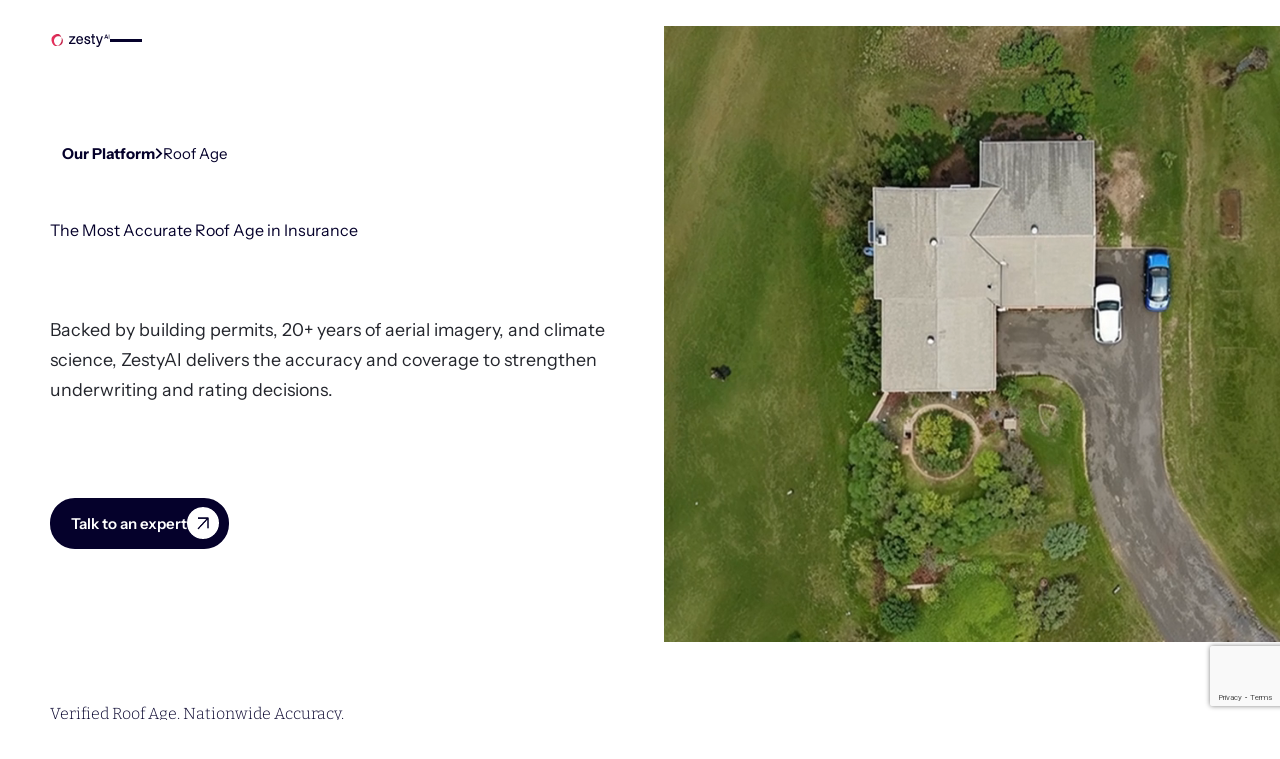

--- FILE ---
content_type: text/html; charset=utf-8
request_url: https://zesty.ai/products/roof-age
body_size: 49942
content:
<!DOCTYPE html><!-- This site was created in Webflow. https://webflow.com --><!-- Last Published: Sat Jan 24 2026 13:38:24 GMT+0000 (Coordinated Universal Time) --><html data-wf-domain="zesty.ai" data-wf-page="68ffe719788ee2b6b8823279" data-wf-site="6862e525b1748ae2b44662f9" lang="en"><head><meta charset="utf-8"/><title>Roof Age Model | Verified Roof Age by ZestyAI</title><meta content="AI model determining verified roof age using imagery, permits, and property data to power precise underwriting and rating decisions." name="description"/><meta content="Roof Age Model | Verified Roof Age by ZestyAI" property="og:title"/><meta content="AI model determining verified roof age using imagery, permits, and property data to power precise underwriting and rating decisions." property="og:description"/><meta content="https://cdn.prod.website-files.com/6862e525b1748ae2b44662f9/691f878e78a02c14f7be6826_Smaller%20ZestyAI%20logo.png" property="og:image"/><meta content="Roof Age Model | Verified Roof Age by ZestyAI" property="twitter:title"/><meta content="AI model determining verified roof age using imagery, permits, and property data to power precise underwriting and rating decisions." property="twitter:description"/><meta property="og:type" content="website"/><meta content="summary_large_image" name="twitter:card"/><meta content="width=device-width, initial-scale=1" name="viewport"/><meta content="Webflow" name="generator"/><link href="https://cdn.prod.website-files.com/6862e525b1748ae2b44662f9/css/zest-001.webflow.shared.1abfda5d1.min.css" rel="stylesheet" type="text/css" integrity="sha384-Gr/aXRV/2rwY1BaMbCoSnUCg3Ch2Z1YKXJjk3QO4zABpwnXwJJWUXCDaHNNgJfWK" crossorigin="anonymous"/><link href="https://fonts.googleapis.com" rel="preconnect"/><link href="https://fonts.gstatic.com" rel="preconnect" crossorigin="anonymous"/><script src="https://ajax.googleapis.com/ajax/libs/webfont/1.6.26/webfont.js" type="text/javascript"></script><script type="text/javascript">WebFont.load({  google: {    families: ["Bitter:400,700,400italic"]  }});</script><script type="text/javascript">!function(o,c){var n=c.documentElement,t=" w-mod-";n.className+=t+"js",("ontouchstart"in o||o.DocumentTouch&&c instanceof DocumentTouch)&&(n.className+=t+"touch")}(window,document);</script><link href="https://cdn.prod.website-files.com/6862e525b1748ae2b44662f9/68ee6f5adab22212432b09fa_zesty-favicon.svg" rel="shortcut icon" type="image/x-icon"/><link href="https://cdn.prod.website-files.com/6862e525b1748ae2b44662f9/68ee6fd1a1c8c488c99080e2_zesty-webclip.png" rel="apple-touch-icon"/><link href="https://zesty.ai/products/roof-age" rel="canonical"/><link rel="preconnect" href="https://cdn.prod.website-files.com/">
<link rel="preconnect" href="https://player.vimeo.com">
<link rel="preconnect" href="https://opps-widget.getwarmly.com">

<style>
.slider_list.swiper-wrapper {
	flex-direction: row;
  	gap: 0;
    align-items: flex-start;
}
</style>

<script>
  document.documentElement.classList.add('gsap-prehide');
</script>

<!-- Google Tag Manager -->
<script defer>(function(w,d,s,l,i){w[l]=w[l]||[];w[l].push({'gtm.start':
new Date().getTime(),event:'gtm.js'});var f=d.getElementsByTagName(s)[0],
j=d.createElement(s),dl=l!='dataLayer'?'&l='+l:'';j.async=true;j.src=
'https://www.googletagmanager.com/gtm.js?id='+i+dl;f.parentNode.insertBefore(j,f);
})(window,document,'script','dataLayer','GTM-TWXXQ7L');</script>
<!-- End Google Tag Manager -->
</head><body><div class="page_wrap"><div class="nav_1_component"><div class="u-embed-css w-embed"><style>
:root {
	--nav_1--height: 5rem;
	--nav_1--banner-height: 2.4rem;
	--nav_1--height-total: var(--nav_1--height);
	--nav_1--icon-thickness: var(--border-width--main);
	--nav_1--hamburger-thickness: var(--nav_1--icon-thickness);
	--nav_1--hamburger-gap: var(--_spacing---space--2);
	--nav_1--hamburger-rotate: 45;
	--nav_1--menu-open-duration: 400ms;
	--nav_1--menu-close-duration: 400ms;
	--nav_1--dropdown-duration: 400ms;
	--nav_1--dropdown-open-duration: 400ms;
	--nav_1--dropdown-delay: 0ms;
  --nav_2--height: 4rem;
}

/* on smaller screens */
@media (width < 60em) {
	/* disable scroll when mobile menu is open */
	body:has(.nav_1_component .w-nav-button.w--open) { overflow: hidden; }
}
/* on larger screens */
@container (min-width: 60em) {
	/* show desktop nav & dropdown backdrop */
	.nav_1_wrap.is-desktop, .nav_1_dropdown_backdrop { display: block; }
	/* hide mobile nav & mobile menu backdrop */
	.nav_1_wrap.is-mobile, .nav_1_menu_backdrop { display: none; }
}
/* dropdown list: initial state */
html:not(.wf-design-mode) .nav_1_dropdown_component > .w-dropdown-list {
	/* removes display none to enable css transitions */
	display: grid !important;
	grid-template-columns: minmax(0, 1fr);
	/* sets list to 0 height by default */
	grid-template-rows: 0fr;
	transition: grid-template-rows var(--nav_1--dropdown-duration);
	/* makes list content not focusable when closed */
	visibility: hidden;
	opacity: 0;
}
/* makes list content focusable when opened */
html:not(.wf-design-mode) .nav_1_dropdown_component > .w-dropdown-list.w--open {
	visibility: visible;
	opacity: 1;
}
/* sets list child to overflow hidden to enable css height transition */
.nav_1_dropdown_component > .w-dropdown-list > * {
	overflow: hidden;
}
/* set open state of dropdown list */
.nav_1_dropdown_component:has(> .w-dropdown-toggle[aria-expanded="true"]) > .w-dropdown-list {
	--nav_1--dropdown-duration: var(--nav_1--dropdown-open-duration);
	grid-template-rows: 1fr;
}
/* on desktop, delay dropdown opening if another dropdown is open */
.nav_1_wrap.is-desktop:has(.nav_1_dropdown_component > .w-dropdown-toggle.w--open[aria-expanded="false"]) .nav_1_dropdown_component:has(> .w--open[aria-expanded="true"]) > .w-dropdown-list {
	transition-delay: var(--nav_1--dropdown-duration);
}
/* reveal dropdown backdrop when dropdown open */
.nav_1_dropdown_backdrop {
	transition: opacity var(--nav_1--dropdown-duration);
}
body:has(.nav_1_dropdown_component > [aria-expanded="true"]) .nav_1_dropdown_backdrop {
	opacity: 1;
}
/* rotate arrow inside open dropdown */
.w-dropdown-toggle[aria-expanded="true"] .nav_1_links_svg {
	transform: rotate(-180deg);
}
/* fade out other dropdown links when link is hovered */
@media (hover: hover) and (pointer: fine) {
	body:has(.nav_1_dropdown_item:hover) .nav_1_dropdown_item:not(:hover) > * > * {
		opacity: 0.5;
	}
}
/* animate first hamburger line when opened */
.nav_1_component .w-nav-button.w--open > * > :first-child {
	transform: translateY(calc(var(--nav_1--hamburger-thickness) * 0.5 + var(--nav_1--hamburger-gap) * 0.5)) rotate(calc(var(--nav_1--hamburger-rotate) * -1deg));
}
/* animate second hamburger line when opened */
.nav_1_component .w-nav-button.w--open > * > :last-child {
	transform: translateY(calc(var(--nav_1--hamburger-thickness) * -0.5 + var(--nav_1--hamburger-gap) * -0.5)) rotate(calc(var(--nav_1--hamburger-rotate) * 1deg));
}
/* reveal mobile menu backdrop on menu open */
.nav_1_menu_backdrop {
	transition: opacity var(--nav_1--menu-close-duration);
}
.nav_1_component:has(.w-nav-button.w--open) .nav_1_menu_backdrop {
	opacity: 1;
}
/* menu animations */
@keyframes menuOpen {
 from { clip-path: polygon(0 0, 100% 0, 100% 0, 0 0); }
 to { clip-path: polygon(0 0, 100% 0, 100% 100%, 0 100%); }
}
@keyframes menuClose {
 from { clip-path: polygon(0 0, 100% 0, 100% 100%, 0 100%); }
 to { clip-path: polygon(0 0, 100% 0, 100% 0, 0 0); }
}
/* menu open */
.nav_1_component:has(.w-nav-button.w--open) .w-nav-menu {
	animation: menuOpen var(--nav_1--menu-open-duration) ease-in-out forwards;
}
/* menu close */
.nav_1_component:has(.w-nav-button:not(.w--open)) .w-nav-menu {
	animation: menuClose var(--nav_1--menu-close-duration) ease-in-out forwards;
}
/* position overflow to top of screen */
.nav_1_component .w-nav-overlay {
 top: 0;
 min-height: 100vh;
}
/* search focus underline */
.nav_1_search_wrap:has(input:focus-visible) {
	border-color: var(--_theme---text);
}
/* open dropdown on mobile */
.nav_1_wrap.is-mobile [data-open-on-mobile] > .w-dropdown-toggle {
	display: none;
}
.nav_1_wrap.is-mobile [data-open-on-mobile] > .w-dropdown-list {
	visibility: visible;
	opacity: 1;
	display: block;
	grid-template-rows: 1fr;
}
/* Rotate Nav Banner Arrow When External Link */
a[target="_blank"] .nav_1_banner_svg {
	transform: rotate(-45deg);
}
/* nav banner */
html:has(.nav_1_banner_wrap:not(.w-condition-invisible)):not(.hide-nav-banner) {
	--nav_1--height-total: calc(var(--nav_1--banner-height) + var(--nav_1--height));
}
.hide-nav-banner .nav_1_banner_wrap {
	display: none;
}




/* Base transitions */
.nav_1_wrap.is-desktop {
  transform: translateY(0);
  transition: transform 300ms ease;
  will-change: transform;
}

/* Secondary slides up by its own height when hidden */
.nav_1_wrap.is-desktop.is-secondary.is-hidden {
  transform: translateY(calc(-1 * var(--nav_2--height)));
}

/* When secondary is hidden, pull the primary up to fill the gap */
.nav_wrap.--secondary-hidden .nav_1_wrap.is-desktop:not(.is-secondary) {
  transform: translateY(calc(-1 * var(--nav_2--height)));
}


</style></div><a href="#main" class="nav_1_skip_wrap w-inline-block"><div class="nav_1_skip_text u-text-style-small">Skip to main content</div></a><div class="nav_wrap"><div role="banner" class="nav_1_wrap is-desktop is-secondary"><div class="nav_1_contain u-container is-secondary"><nav role="navigation" class="nav_1_desktop_layout"><div class="nav_1_links_component is-desktop"><ul role="list" class="nav_1_links_wrap is-desktop w-list-unstyled"><li class="nav_1_links_item"><a href="/customer-stories" class="nav_1_links_link is-desktop is-secondary w-inline-block"><div class="nav_1_links_text">Customer Stories</div></a></li><li class="nav_1_links_item"><div data-delay="400" data-hover="true" class="nav_1_dropdown_component w-dropdown"><div class="nav_1_links_link is-desktop is-secondary w-dropdown-toggle"><div class="nav_1_links_text">Resources</div><svg xmlns="http://www.w3.org/2000/svg" width="100%" viewBox="0 0 47 24" fill="none" aria-hidden="true" class="nav_1_links_svg"><path d="M1 1L23.5 23L46 1" stroke="currentColor" vector-effect="non-scaling-stroke" stroke-width="var(--nav_1--icon-thickness)"></path></svg></div><nav class="nav_1_dropdown_main_wrap is-desktop is-secondary w-dropdown-list"><div class="nav_1_dropdown_main_content"><div data-lenis-prevent="" class="nav_1_dropdown_main_scroll is-desktop"><div class="nav_1_dropdown_list is-compact"><a href="/resources" class="nav_1_dropdown_list-item w-inline-block"><div class="div-block-5"><div class="nav_1_dropdown_text u-text-style-h6 u-mb-2">All Resources</div></div></a><a href="/resources/research" class="nav_1_dropdown_list-item w-inline-block"><div class="div-block-5"><div class="nav_1_dropdown_text u-text-style-h6 u-mb-2">Reports &amp; Research</div></div></a><a href="/resources/events" class="nav_1_dropdown_list-item w-inline-block"><div class="div-block-5"><div class="nav_1_dropdown_text u-text-style-h6 u-mb-2">Webinars &amp; Events</div></div></a><a href="/resources/blog" class="nav_1_dropdown_list-item w-inline-block"><div class="div-block-5"><div class="nav_1_dropdown_text u-text-style-h6 u-mb-2">Blog</div></div></a><a href="/resources/news" class="nav_1_dropdown_list-item w-inline-block"><div class="div-block-5"><div class="nav_1_dropdown_text u-text-style-h6 u-mb-2">Newsroom</div></div></a></div></div></div></nav></div></li><li class="nav_1_links_item"><a href="/about-us" class="nav_1_links_link is-desktop is-secondary w-inline-block"><div class="nav_1_links_text">About Us</div></a></li></ul><ul role="list" class="nav_1_actions_wrap is-desktop w-list-unstyled"><li class="nav_1_buttons_item is-main is-desktop book-demo"><div data-wf--nav-button--variant="dark" class="button_nav_wrap w-variant-286aabc8-c950-8848-60bc-e0965627f943"><div class="clickable_wrap"><a target="" href="/book-a-demo" class="clickable_link w-inline-block"><span class="clickable_text u-sr-only">Book a Demo</span></a><button type="button" class="clickable_btn"><span class="clickable_text u-sr-only">Book a Demo</span></button></div><div aria-hidden="true" class="button_main_text u-text-style-main">Book a Demo</div></div></li><li class="nav_1_buttons_item is-main is-desktop"><div class="button_nav_wrap is-secondary"><div class="clickable_wrap"><a target="_blank" href="https://zview.zesty.ai/" class="clickable_link w-inline-block"><span class="clickable_text u-sr-only">Sign in</span></a><button type="button" class="clickable_btn"><span class="clickable_text u-sr-only">Sign in</span></button></div><div aria-hidden="true" class="button_main_text u-text-style-main">Sign in</div></div></li></ul></div></nav></div></div><div role="banner" class="nav_1_wrap is-desktop"><div class="nav_1_contain u-container"><a aria-label="Home Page" href="/" class="nav_1_logo_wrap w-inline-block"><img src="https://cdn.prod.website-files.com/6862e525b1748ae2b44662f9/68e671778abcf5d71413fcb2_zesty_logo.svg" loading="lazy" alt="" class="nav_1_logo_img"/></a><nav role="navigation" class="nav_1_desktop_layout"><div class="nav_1_links_component is-desktop"><ul role="list" class="nav_1_links_wrap is-desktop w-list-unstyled"><li class="nav_1_links_item"><div data-delay="400" data-hover="true" class="nav_1_dropdown_component w-dropdown"><div class="nav_1_links_link is-desktop w-dropdown-toggle"><div class="nav_1_links_text">Products</div><svg xmlns="http://www.w3.org/2000/svg" width="100%" viewBox="0 0 47 24" fill="none" aria-hidden="true" class="nav_1_links_svg"><path d="M1 1L23.5 23L46 1" stroke="currentColor" vector-effect="non-scaling-stroke" stroke-width="var(--nav_1--icon-thickness)"></path></svg></div><nav class="nav_1_dropdown_mega_wrap is-desktop w-dropdown-list"><div class="nav_1_dropdown_mega_content is-desktop"><div data-lenis-prevent="" class="nav_1_dropdown_mega_scroll is-desktop"><div class="nav_1_dropdown_mega_layout is-desktop page_link"><div class="nav_1_dropdown_mega_contain u-container is-desktop"><div class="nav_1_dropdown_inner is-first"><div><div class="u-heading u-text-style-h4 u-mb-4">ZestyAI Platform Overview</div><p class="nav_1_dropdown_paragraph u-max-width-70ch">The decision intelligence platform built to power data-driven decisions across P&amp;C insurance.</p></div><div data-wf--nav-button--variant="light" class="button_nav_wrap"><div class="clickable_wrap"><a target="" href="/products" class="clickable_link w-inline-block"><span class="clickable_text u-sr-only">Learn more</span></a><button type="button" class="clickable_btn"><span class="clickable_text u-sr-only">Learn more</span></button></div><div aria-hidden="true" class="button_main_text u-text-style-main">Learn more</div></div><div class="clickable_wrap"><a target="" href="/products" class="clickable_link w-inline-block"><span class="clickable_text u-sr-only">Learn more</span></a><button type="button" class="clickable_btn"><span class="clickable_text u-sr-only">Learn more</span></button></div></div></div></div><div class="nav_1_dropdown_mega_contain u-container is-desktop"><div class="nav_1_dropdown_mega_layout is-desktop"><div class="nav_1_dropdown_inner"><div class="nav_1_dropdown_col-header"><div class="nav_1_dropdown_text u-mb-2 u-text-style-h5 u-weight-regular">Risk Models</div><div class="nav_1_dropdown_paragraph u-mb-1">Quantify risk with proven AI-powered models trusted by top carriers.</div></div><div class="nav_1_dropdown_list"><a href="/products/wildfire" class="nav_1_dropdown_list-item w-inline-block"><img src="https://cdn.prod.website-files.com/6862e525b1748ae2b44662f9/6901329f715b6dd998dded7c_FIRE_static-3pt.svg" loading="lazy" alt="Fire icon representing wildfire peril risk." class="nav_1_dropdown_icon"/><div class="div-block-5"><div class="nav_1_dropdown_text u-text-style-h6 u-mb-2">Wildfire</div></div></a><a href="/products/hail" class="nav_1_dropdown_list-item w-inline-block"><img src="https://cdn.prod.website-files.com/6862e525b1748ae2b44662f9/69021ae234ee2c80fdb3c4af_HAIL_static.svg" loading="lazy" alt="" class="nav_1_dropdown_icon"/><div class="div-block-5"><div class="nav_1_dropdown_text u-text-style-h6 u-mb-2">Hail</div></div></a><a href="/products/wind" class="nav_1_dropdown_list-item w-inline-block"><img src="https://cdn.prod.website-files.com/6862e525b1748ae2b44662f9/69021ae345153d685711c904_WIND_static.svg" loading="lazy" alt="" class="nav_1_dropdown_icon"/><div class="div-block-5"><div class="nav_1_dropdown_text u-text-style-h6 u-mb-2">Wind</div></div></a><a href="/products/severe-storm" class="nav_1_dropdown_list-item w-inline-block"><img src="https://cdn.prod.website-files.com/6862e525b1748ae2b44662f9/69021ae36311c2a1dfc339f4_STORM_static.svg" loading="lazy" alt="" class="nav_1_dropdown_icon"/><div class="div-block-5"><div class="nav_1_dropdown_text u-text-style-h6 u-mb-2">Severe Storm</div></div></a><a href="/products/non-weather-water" class="nav_1_dropdown_list-item w-inline-block"><img src="https://cdn.prod.website-files.com/6862e525b1748ae2b44662f9/69024a89a232408680c37979_WATER_static.svg" loading="lazy" alt="" class="nav_1_dropdown_icon"/><div class="div-block-5"><div class="nav_1_dropdown_text u-text-style-h6 u-mb-2">Non-Weather Water</div></div></a></div></div><div class="nav_1_dropdown_inner"><div class="nav_1_dropdown_col-header"><div class="nav_1_dropdown_text u-mb-2 u-text-style-h5 u-weight-regular">Property Insights</div><div class="nav_1_dropdown_paragraph u-mb-1">Unlock granular property-level insights to inform underwriting and pricing decisions.</div></div><div class="nav_1_dropdown_list"><a href="/products/property-insights" class="nav_1_dropdown_list-item w-inline-block"><img src="https://cdn.prod.website-files.com/6862e525b1748ae2b44662f9/69021ae287f5616dabb23886_DIGITAL%20ROOF_static.svg" loading="lazy" alt="" class="nav_1_dropdown_icon"/><div class="div-block-5"><div class="nav_1_dropdown_text u-text-style-h6 u-mb-2">Property</div></div></a><a href="/products/roof-age" aria-current="page" class="nav_1_dropdown_list-item w-inline-block w--current"><img src="https://cdn.prod.website-files.com/6862e525b1748ae2b44662f9/69021ae30d37da6d4c45860b_ROOF%20AGE.svg" loading="lazy" alt="" class="nav_1_dropdown_icon"/><div class="div-block-5"><div class="nav_1_dropdown_text u-text-style-h6 u-mb-2">Roof Age</div></div></a></div></div><div class="nav_1_dropdown_inner is-last"><div class="nav_1_dropdown_col-header"><div class="nav_1_dropdown_text u-mb-2 u-text-style-h5 u-weight-regular">Competitive Intelligence</div><div class="nav_1_dropdown_paragraph u-mb-1">Stay ahead with market trends, peer benchmarks, and ZestyAI-exclusive signals.</div></div><div class="nav_1_dropdown_list"><a href="/products/zorro-discover" class="nav_1_dropdown_list-item w-inline-block"><img src="https://cdn.prod.website-files.com/6862e525b1748ae2b44662f9/69024a84cd3674c1b570e832_ZORRO_static.svg" loading="lazy" alt="" class="nav_1_dropdown_icon"/><div class="div-block-5"><div class="nav_1_dropdown_text u-text-style-h6 u-mb-2">Zorro Discover</div></div></a></div></div></div></div></div></div></nav></div></li><li class="nav_1_links_item"><div data-delay="400" data-hover="true" class="nav_1_dropdown_component w-dropdown"><div class="nav_1_links_link is-desktop w-dropdown-toggle"><div class="nav_1_links_text">Solutions</div><svg xmlns="http://www.w3.org/2000/svg" width="100%" viewBox="0 0 47 24" fill="none" aria-hidden="true" class="nav_1_links_svg"><path d="M1 1L23.5 23L46 1" stroke="currentColor" vector-effect="non-scaling-stroke" stroke-width="var(--nav_1--icon-thickness)"></path></svg></div><nav class="nav_1_dropdown_mega_wrap is-desktop w-dropdown-list"><div class="nav_1_dropdown_mega_content is-desktop"><div data-lenis-prevent="" class="nav_1_dropdown_mega_scroll is-desktop"><div class="nav_1_dropdown_mega_contain u-container is-desktop"><div class="nav_1_dropdown_mega_layout is-desktop"><div class="nav_1_dropdown_inner"><div class="nav_1_dropdown_col-header"><div class="nav_1_dropdown_text u-mb-2 u-text-style-h5 u-weight-regular">For Underwriting Teams</div><div class="nav_1_dropdown_paragraph u-mb-1">Turn risk insights into instant underwriting decisions.</div></div><div class="nav_1_dropdown_list"><a href="/solutions/underwriting" class="nav_1_dropdown_list-item w-inline-block"><div class="div-block-5"><div class="nav_1_dropdown_text u-text-style-h6 u-mb-2">New Business Underwriting</div></div></a><a href="/solutions/renewals" class="nav_1_dropdown_list-item w-inline-block"><div class="div-block-5"><div class="nav_1_dropdown_text u-text-style-h6 u-mb-2">Renewals</div></div></a></div></div><div class="nav_1_dropdown_inner"><div class="nav_1_dropdown_col-header"><div class="nav_1_dropdown_text u-mb-2 u-text-style-h5 u-weight-regular">For Actuarial &amp; Pricing Teams</div><div class="nav_1_dropdown_paragraph u-mb-1">Build precise, defensible pricing with property and market intelligence.</div></div><div class="nav_1_dropdown_list"><a href="/solutions/competitive-and-regulatory-research" class="nav_1_dropdown_list-item w-inline-block"><div class="div-block-5"><div class="nav_1_dropdown_text u-text-style-h6 u-mb-2">Competitive &amp; Regulatory Research</div></div></a><a href="/solutions/rating" class="nav_1_dropdown_list-item w-inline-block"><div class="div-block-5"><div class="nav_1_dropdown_text u-text-style-h6 u-mb-2">Rating</div></div></a></div></div><div class="nav_1_dropdown_inner is-last"><div class="nav_1_dropdown_col-header"><div class="nav_1_dropdown_text u-mb-2 u-text-style-h5 u-weight-regular">For Executive &amp; Risk Leaders</div><div class="nav_1_dropdown_paragraph u-mb-1">Gain portfolio clarity and confidence in every reinsurance decision.</div></div><div class="nav_1_dropdown_list"><a href="/solutions/concentration-risk" class="nav_1_dropdown_list-item w-inline-block"><div class="div-block-5"><div class="nav_1_dropdown_text u-text-style-h6 u-mb-2">Concentration Risk</div></div></a><a href="/solutions/reinsurance" class="nav_1_dropdown_list-item w-inline-block"><div class="div-block-5"><div class="nav_1_dropdown_text u-text-style-h6 u-mb-2">Reinsurance</div></div></a></div></div></div></div></div></div></nav></div></li><li class="nav_1_links_item"><div data-delay="400" data-hover="true" class="nav_1_dropdown_component is-compact w-dropdown"><div class="nav_1_links_link is-desktop is-compact w-dropdown-toggle"><div class="nav_1_links_text">Why ZestyAI</div><svg xmlns="http://www.w3.org/2000/svg" width="100%" viewBox="0 0 47 24" fill="none" aria-hidden="true" class="nav_1_links_svg"><path d="M1 1L23.5 23L46 1" stroke="currentColor" vector-effect="non-scaling-stroke" stroke-width="var(--nav_1--icon-thickness)"></path></svg></div><nav class="nav_1_dropdown_main_wrap is-desktop w-dropdown-list"><div class="nav_1_dropdown_main_content"><div data-lenis-prevent="" class="nav_1_dropdown_main_scroll is-desktop"><div class="nav_1_dropdown_list is-compact"><a href="/why-us/what-sets-us-apart" class="nav_1_dropdown_list-item w-inline-block"><div class="div-block-5"><div class="nav_1_dropdown_text u-text-style-h6 u-mb-2">What Sets Us Apart</div><div class="nav_1_dropdown_paragraph u-mb-1 u-text-style-small">Powering the future of insurance with decision intelligence.</div></div></a><a href="/why-us/industry-and-regulatory-expertise" class="nav_1_dropdown_list-item w-inline-block"><div class="div-block-5"><div class="nav_1_dropdown_text u-text-style-h6 u-mb-2">Industry &amp; Regulatory Expertise</div><div class="nav_1_dropdown_paragraph u-mb-1 u-text-style-small">Trusted by regulators. Proven with insurers.</div></div></a></div></div></div></nav></div></li></ul></div></nav></div></div><div class="nav_1_dropdown_backdrop"></div><div class="nav_1_menu_backdrop"></div><div data-animation="default" data-collapse="all" data-duration="400" data-easing="ease" data-easing2="ease" role="banner" class="nav_1_wrap is-mobile w-nav"><div class="nav_1_mobile_contain u-container"><a aria-label="Home Page" href="#" class="nav_1_logo_wrap w-inline-block"><img src="https://cdn.prod.website-files.com/6862e525b1748ae2b44662f9/68e671778abcf5d71413fcb2_zesty_logo.svg" loading="lazy" alt="" class="nav_1_logo_img"/></a><nav role="navigation" class="nav_1_menu_wrap w-nav-menu"><div data-lenis-prevent="" class="nav_1_menu_scroll"><div class="nav_1_menu_contain u-container"><div class="nav_1_links_component"><ul role="list" class="nav_1_links_wrap w-list-unstyled"><li class="nav_1_links_item"><div data-delay="400" data-hover="false" class="nav_1_dropdown_component w-dropdown"><div class="nav_1_links_link w-dropdown-toggle"><div class="nav_1_links_text">Products</div><svg xmlns="http://www.w3.org/2000/svg" width="100%" viewBox="0 0 47 24" fill="none" aria-hidden="true" class="nav_1_links_svg"><path d="M1 1L23.5 23L46 1" stroke="currentColor" vector-effect="non-scaling-stroke" stroke-width="var(--nav_1--icon-thickness)"></path></svg></div><nav class="nav_1_dropdown_mega_wrap w-dropdown-list"><div class="nav_1_dropdown_main_content"><div class="nav_1_dropdown_mega_layout is-desktop page_link"><div class="nav_1_dropdown_mega_contain u-container is-desktop"><div class="nav_1_dropdown_inner is-first"><div><div class="u-heading u-text-style-h4 u-mb-4">ZestyAI Platform Overview</div><p class="nav_1_dropdown_paragraph u-max-width-70ch">The decision intelligence platform built to power data-driven decisions across P&amp;C insurance.</p></div><div data-wf--nav-button--variant="light" class="button_nav_wrap"><div class="clickable_wrap"><a target="" href="/products" class="clickable_link w-inline-block"><span class="clickable_text u-sr-only">Learn more</span></a><button type="button" class="clickable_btn"><span class="clickable_text u-sr-only">Learn more</span></button></div><div aria-hidden="true" class="button_main_text u-text-style-main">Learn more</div></div></div></div></div><div class="nav_1_dropdown_mega_contain u-container is-desktop"><div class="nav_1_dropdown_mega_layout is-desktop"><div class="nav_1_dropdown_inner"><div class="nav_1_dropdown_col-header"><div class="nav_1_dropdown_text u-mb-2 u-text-style-h5 u-weight-regular">Risk Models</div><div class="nav_1_dropdown_paragraph u-mb-1">Quantify risk with proven AI-powered models trusted by top carriers.</div></div><div class="nav_1_dropdown_list"><a href="/products/wildfire" class="nav_1_dropdown_list-item w-inline-block"><img src="https://cdn.prod.website-files.com/6862e525b1748ae2b44662f9/6901329f715b6dd998dded7c_FIRE_static-3pt.svg" loading="lazy" alt="Fire icon representing wildfire peril risk." class="nav_1_dropdown_icon"/><div class="div-block-5"><div class="nav_1_dropdown_text u-text-style-h6 u-mb-2">Wildfire</div></div></a><a href="/products/hail" class="nav_1_dropdown_list-item w-inline-block"><img src="https://cdn.prod.website-files.com/6862e525b1748ae2b44662f9/69021ae234ee2c80fdb3c4af_HAIL_static.svg" loading="lazy" alt="" class="nav_1_dropdown_icon"/><div class="div-block-5"><div class="nav_1_dropdown_text u-text-style-h6 u-mb-2">Hail</div></div></a><a href="/products/wind" class="nav_1_dropdown_list-item w-inline-block"><img src="https://cdn.prod.website-files.com/6862e525b1748ae2b44662f9/69021ae345153d685711c904_WIND_static.svg" loading="lazy" alt="" class="nav_1_dropdown_icon"/><div class="div-block-5"><div class="nav_1_dropdown_text u-text-style-h6 u-mb-2">Wind</div></div></a><a href="/products/severe-storm" class="nav_1_dropdown_list-item w-inline-block"><img src="https://cdn.prod.website-files.com/6862e525b1748ae2b44662f9/69021ae36311c2a1dfc339f4_STORM_static.svg" loading="lazy" alt="" class="nav_1_dropdown_icon"/><div class="div-block-5"><div class="nav_1_dropdown_text u-text-style-h6 u-mb-2">Severe Storm</div></div></a><a href="/products/non-weather-water" class="nav_1_dropdown_list-item w-inline-block"><img src="https://cdn.prod.website-files.com/6862e525b1748ae2b44662f9/69024a89a232408680c37979_WATER_static.svg" loading="lazy" alt="" class="nav_1_dropdown_icon"/><div class="div-block-5"><div class="nav_1_dropdown_text u-text-style-h6 u-mb-2">Non-Weather Water</div></div></a></div></div><div class="nav_1_dropdown_inner"><div class="nav_1_dropdown_col-header"><div class="nav_1_dropdown_text u-mb-2 u-text-style-h5 u-weight-regular">Property Insights</div><div class="nav_1_dropdown_paragraph u-mb-1">Unlock granular property-level insights to inform underwriting and pricing decisions.</div></div><div class="nav_1_dropdown_list"><a href="/products/property-insights" class="nav_1_dropdown_list-item w-inline-block"><img src="https://cdn.prod.website-files.com/6862e525b1748ae2b44662f9/69021ae287f5616dabb23886_DIGITAL%20ROOF_static.svg" loading="lazy" alt="" class="nav_1_dropdown_icon"/><div class="div-block-5"><div class="nav_1_dropdown_text u-text-style-h6 u-mb-2">Property</div></div></a><a href="/products/roof-age" aria-current="page" class="nav_1_dropdown_list-item w-inline-block w--current"><img src="https://cdn.prod.website-files.com/6862e525b1748ae2b44662f9/69021ae30d37da6d4c45860b_ROOF%20AGE.svg" loading="lazy" alt="" class="nav_1_dropdown_icon"/><div class="div-block-5"><div class="nav_1_dropdown_text u-text-style-h6 u-mb-2">Roof Age</div></div></a></div></div><div class="nav_1_dropdown_inner is-last"><div class="nav_1_dropdown_col-header"><div class="nav_1_dropdown_text u-mb-2 u-text-style-h5 u-weight-regular">Competitive Intelligence</div><div class="nav_1_dropdown_paragraph u-mb-1">Stay ahead with market trends, peer benchmarks, and ZestyAI-exclusive signals.</div></div><div class="nav_1_dropdown_list"><a href="/products/zorro-discover" class="nav_1_dropdown_list-item w-inline-block"><img src="https://cdn.prod.website-files.com/6862e525b1748ae2b44662f9/69024a84cd3674c1b570e832_ZORRO_static.svg" loading="lazy" alt="" class="nav_1_dropdown_icon"/><div class="div-block-5"><div class="nav_1_dropdown_text u-text-style-h6 u-mb-2">Zorro Discover</div></div></a></div></div></div></div></div></nav></div></li><li class="nav_1_links_item"><div data-delay="400" data-hover="false" class="nav_1_dropdown_component w-dropdown"><div class="nav_1_links_link w-dropdown-toggle"><div class="nav_1_links_text">Solutions</div><svg xmlns="http://www.w3.org/2000/svg" width="100%" viewBox="0 0 47 24" fill="none" aria-hidden="true" class="nav_1_links_svg"><path d="M1 1L23.5 23L46 1" stroke="currentColor" vector-effect="non-scaling-stroke" stroke-width="var(--nav_1--icon-thickness)"></path></svg></div><nav class="nav_1_dropdown_mega_wrap w-dropdown-list"><div class="nav_1_dropdown_main_content"><div class="nav_1_dropdown_mega_contain u-container is-desktop"><div class="nav_1_dropdown_mega_layout is-desktop"><div class="nav_1_dropdown_inner"><div class="nav_1_dropdown_col-header"><div class="nav_1_dropdown_text u-mb-2 u-text-style-h5 u-weight-regular">For Underwriting Teams</div><div class="nav_1_dropdown_paragraph u-mb-1">Turn risk insights into instant underwriting decisions.</div></div><div class="nav_1_dropdown_list"><a href="/solutions/underwriting" class="nav_1_dropdown_list-item w-inline-block"><div class="div-block-5"><div class="nav_1_dropdown_text u-text-style-h6 u-mb-2">New Business Underwriting</div></div></a><a href="/solutions/renewals" class="nav_1_dropdown_list-item w-inline-block"><div class="div-block-5"><div class="nav_1_dropdown_text u-text-style-h6 u-mb-2">Renewals</div></div></a></div></div><div class="nav_1_dropdown_inner"><div class="nav_1_dropdown_col-header"><div class="nav_1_dropdown_text u-mb-2 u-text-style-h5 u-weight-regular">For Actuarial &amp; Pricing Teams</div><div class="nav_1_dropdown_paragraph u-mb-1">Build precise, defensible pricing with property and market intelligence.</div></div><div class="nav_1_dropdown_list"><a href="/solutions/competitive-and-regulatory-research" class="nav_1_dropdown_list-item w-inline-block"><div class="div-block-5"><div class="nav_1_dropdown_text u-text-style-h6 u-mb-2">Competitive &amp; Regulatory Research</div></div></a><a href="/solutions/rating" class="nav_1_dropdown_list-item w-inline-block"><div class="div-block-5"><div class="nav_1_dropdown_text u-text-style-h6 u-mb-2">Rating</div></div></a></div></div><div class="nav_1_dropdown_inner is-last"><div class="nav_1_dropdown_col-header"><div class="nav_1_dropdown_text u-mb-2 u-text-style-h5 u-weight-regular">For Executive &amp; Risk Leaders</div><div class="nav_1_dropdown_paragraph u-mb-1">Gain portfolio clarity and confidence in every reinsurance decision.</div></div><div class="nav_1_dropdown_list"><a href="/solutions/concentration-risk" class="nav_1_dropdown_list-item w-inline-block"><div class="div-block-5"><div class="nav_1_dropdown_text u-text-style-h6 u-mb-2">Concentration Risk</div></div></a><a href="/solutions/reinsurance" class="nav_1_dropdown_list-item w-inline-block"><div class="div-block-5"><div class="nav_1_dropdown_text u-text-style-h6 u-mb-2">Reinsurance</div></div></a></div></div></div></div></div></nav></div></li><li class="nav_1_links_item"><div data-delay="400" data-hover="false" class="nav_1_dropdown_component w-dropdown"><div class="nav_1_links_link w-dropdown-toggle"><div class="nav_1_links_text">Why ZestyAI</div><svg xmlns="http://www.w3.org/2000/svg" width="100%" viewBox="0 0 47 24" fill="none" aria-hidden="true" class="nav_1_links_svg"><path d="M1 1L23.5 23L46 1" stroke="currentColor" vector-effect="non-scaling-stroke" stroke-width="var(--nav_1--icon-thickness)"></path></svg></div><nav class="nav_1_dropdown_mega_wrap w-dropdown-list"><div class="nav_1_dropdown_main_content"><div data-lenis-prevent="" class="nav_1_dropdown_main_scroll is-desktop"><div class="nav_1_dropdown_list is-compact"><a href="/why-us/what-sets-us-apart" class="nav_1_dropdown_list-item w-inline-block"><div class="div-block-5"><div class="nav_1_dropdown_text u-text-style-h6 u-mb-2">What Sets Us Apart</div><div class="nav_1_dropdown_paragraph u-mb-1 u-text-style-small">Powering the future of insurance with decision intelligence.</div></div></a><a href="/why-us/industry-and-regulatory-expertise" class="nav_1_dropdown_list-item w-inline-block"><div class="div-block-5"><div class="nav_1_dropdown_text u-text-style-h6 u-mb-2">Industry &amp; Regulatory Expertise</div><div class="nav_1_dropdown_paragraph u-mb-1 u-text-style-small">Trusted by regulators. Proven with insurers.</div></div></a></div></div></div></nav></div></li></ul><ul role="list" class="nav_1_links_wrap is-secondary w-list-unstyled"><li class="nav_1_links_item"><a href="/customer-stories" class="nav_1_links_link w-inline-block"><div class="nav_1_links_text">Customer Stories</div></a></li><li class="nav_1_links_item"><div data-delay="400" data-hover="false" class="nav_1_dropdown_component w-dropdown"><div class="nav_1_links_link w-dropdown-toggle"><div class="nav_1_links_text">Resources</div><svg xmlns="http://www.w3.org/2000/svg" width="100%" viewBox="0 0 47 24" fill="none" aria-hidden="true" class="nav_1_links_svg"><path d="M1 1L23.5 23L46 1" stroke="currentColor" vector-effect="non-scaling-stroke" stroke-width="var(--nav_1--icon-thickness)"></path></svg></div><nav class="nav_1_dropdown_mega_wrap w-dropdown-list"><div class="nav_1_dropdown_main_content"><div data-lenis-prevent="" class="nav_1_dropdown_main_scroll is-desktop"><div class="nav_1_dropdown_list is-compact"><a href="/resources" class="nav_1_dropdown_list-item w-inline-block"><div class="div-block-5"><div class="nav_1_dropdown_text u-text-style-h6 u-mb-2">All Resources</div></div></a><a href="/resources/research" class="nav_1_dropdown_list-item w-inline-block"><div class="div-block-5"><div class="nav_1_dropdown_text u-text-style-h6 u-mb-2">Reports &amp; Research</div></div></a><a href="/resources/events" class="nav_1_dropdown_list-item w-inline-block"><div class="div-block-5"><div class="nav_1_dropdown_text u-text-style-h6 u-mb-2">Webinars &amp; Events</div></div></a><a href="/resources/blog" class="nav_1_dropdown_list-item w-inline-block"><div class="div-block-5"><div class="nav_1_dropdown_text u-text-style-h6 u-mb-2">Blog</div></div></a><a href="/resources/news" class="nav_1_dropdown_list-item w-inline-block"><div class="div-block-5"><div class="nav_1_dropdown_text u-text-style-h6 u-mb-2">Newsroom</div></div></a></div></div></div></nav></div></li><li class="nav_1_links_item"><a href="/about-us" class="nav_1_links_link w-inline-block"><div class="nav_1_links_text">About Us</div></a></li></ul><ul role="list" class="nav_1_actions_wrap w-list-unstyled"><li id="book-demo" class="nav_1_buttons_item is-main is-desktop"><div data-wf--nav-button--variant="light" class="button_nav_wrap"><div class="clickable_wrap"><a target="" href="/book-a-demo" class="clickable_link w-inline-block"><span class="clickable_text u-sr-only">Book a Demo</span></a><button type="button" class="clickable_btn"><span class="clickable_text u-sr-only">Book a Demo</span></button></div><div aria-hidden="true" class="button_main_text u-text-style-main">Book a Demo</div></div></li><li class="nav_1_buttons_item is-main is-desktop"><div class="button_nav_wrap is-secondary"><div class="clickable_wrap"><a target="_blank" href="https://zview.zesty.ai/" class="clickable_link w-inline-block"><span class="clickable_text u-sr-only">Sign in</span></a><button type="button" class="clickable_btn"><span class="clickable_text u-sr-only">Sign in</span></button></div><div aria-hidden="true" class="button_main_text u-text-style-main">Sign in</div></div></li></ul></div></div></div></nav><div class="nav_1_btn_wrap w-nav-button"><div class="nav_1_btn_layout"><div class="nav_1_btn_line"></div><div class="nav_1_btn_line"></div></div></div></div></div></div><div class="u-embed-js w-embed w-script"><script>
(function () {
  const DESKTOP_QUERY = "(min-width: 992px)";
  const mq = window.matchMedia(DESKTOP_QUERY);

  // DOM refs
  const wrap = document.querySelector(".nav_wrap");
  const navPrimary = document.querySelector(".nav_1_wrap.is-desktop:not(.is-secondary)");
  const navSecondary = document.querySelector(".nav_1_wrap.is-desktop.is-secondary");
  const primaryLinksWrap = navPrimary?.querySelector(".nav_1_links_wrap.is-desktop");

  const BOOK_DEMO_SELECTOR = ".book-demo";
  const secBtn = navSecondary?.querySelector(BOOK_DEMO_SELECTOR) || null;
  const priBtn = primaryLinksWrap?.querySelector(BOOK_DEMO_SELECTOR) || null;

  if (!wrap || !navPrimary || !navSecondary || !primaryLinksWrap || (!secBtn && !priBtn)) return;

  const root = document.documentElement;
  const getVarPx = (name) => {
    const v = getComputedStyle(root).getPropertyValue(name).trim();
    if (v.endsWith("px")) return parseFloat(v);
    const tmp = document.createElement("div");
    tmp.style.position = "absolute";
    tmp.style.visibility = "hidden";
    tmp.style.height = v;
    document.body.appendChild(tmp);
    const px = tmp.getBoundingClientRect().height;
    tmp.remove();
    return px || 0;
  };

  const nav2VarOriginal = getComputedStyle(root).getPropertyValue("--nav_2--height").trim();

  let nav1H = 0;
  let nav2H = 0;
  let startZone = 0;

  const readHeights = () => {
    nav1H = getVarPx("--nav_1--height");
    nav2H = getVarPx("--nav_2--height");
    startZone = Math.max(0, Math.round(nav1H + nav2H));
  };

  // Move logic for Book Demo
  const hasPrimaryOwn = !!priBtn;
  const movableBtn = secBtn || null;
  const originalParent = movableBtn?.parentElement || null;
  const originalNext = movableBtn?.nextElementSibling || null;
  let bookInPrimary = false;

  const moveBookToPrimary = () => {
    if (hasPrimaryOwn || !movableBtn || bookInPrimary) return;
    primaryLinksWrap.appendChild(movableBtn);
    bookInPrimary = true;
  };

  const moveBookBack = () => {
    if (!movableBtn || !bookInPrimary) return;
    if (originalNext && originalNext.parentElement === originalParent) {
      originalParent.insertBefore(movableBtn, originalNext);
    } else if (originalParent) {
      originalParent.appendChild(movableBtn);
    }
    bookInPrimary = false;
  };

  // Visibility and scroll behavior
  let secondaryHidden = false;
  let behaviorArmed = false;

  const hideSecondary = () => {
    if (secondaryHidden) return;
    navSecondary.classList.add("is-hidden");
    wrap.classList.add("--secondary-hidden");

    // collapse wrapper height
    root.style.setProperty("--nav_2--height", "0px");

    // keep secondary nav in flow but prevent overlap
    navSecondary.style.maxHeight = "0px";
    navSecondary.style.overflow = "hidden";
    navSecondary.style.paddingBlockStart = "0px";
    navSecondary.style.paddingBlockEnd = "0px";
    navSecondary.style.marginBlockStart = "0px";
    navSecondary.style.marginBlockEnd = "0px";
    navSecondary.style.borderBlockStartWidth = "0px";
    navSecondary.style.borderBlockEndWidth = "0px";

    moveBookToPrimary();
    secondaryHidden = true;
  };

  const showSecondary = () => {
    if (!secondaryHidden) return;
    navSecondary.classList.remove("is-hidden");
    wrap.classList.remove("--secondary-hidden");

    // restore wrapper height
    root.style.setProperty("--nav_2--height", nav2VarOriginal || `${nav2H}px`);

    // restore visual sizing
    navSecondary.style.maxHeight = "";
    navSecondary.style.overflow = "";
    navSecondary.style.paddingBlockStart = "";
    navSecondary.style.paddingBlockEnd = "";
    navSecondary.style.marginBlockStart = "";
    navSecondary.style.marginBlockEnd = "";
    navSecondary.style.borderBlockStartWidth = "";
    navSecondary.style.borderBlockEndWidth = "";

    moveBookBack();
    secondaryHidden = false;
  };

  // Scroll logic
  let lastY = window.scrollY;
  let ticking = false;
  const DIR_THRESHOLD = 8;

  const onScroll = () => {
    const y = window.scrollY;
    const dy = y - lastY;
    if (!ticking) {
      requestAnimationFrame(() => {
        if (y <= startZone) {
          behaviorArmed = false;
          showSecondary();
        } else {
          behaviorArmed = true;
        }

        if (behaviorArmed && Math.abs(dy) > DIR_THRESHOLD) {
          dy > 0 ? hideSecondary() : showSecondary();
        }

        lastY = y;
        ticking = false;
      });
      ticking = true;
    }
  };

  // Enable/disable logic
  let enabled = false;
  const enable = () => {
    if (enabled) return;
    readHeights();
    behaviorArmed = window.scrollY > startZone;
    showSecondary();
    window.addEventListener("scroll", onScroll, { passive: true });
    window.addEventListener("resize", onResize);
    enabled = true;
  };

  const disable = () => {
    if (!enabled) return;
    window.removeEventListener("scroll", onScroll);
    window.removeEventListener("resize", onResize);
    wrap.classList.remove("--secondary-hidden");
    navSecondary.classList.remove("is-hidden");
    root.style.setProperty("--nav_2--height", nav2VarOriginal || `${nav2H}px`);
    moveBookBack();
    enabled = false;
  };

  const onResize = () => {
    readHeights();
    const y = window.scrollY;
    const wasArmed = behaviorArmed;
    behaviorArmed = y > startZone;
    if (wasArmed && !behaviorArmed) showSecondary();
  };

  const onMQ = (e) => (e.matches ? enable() : disable());
  mq.addEventListener ? mq.addEventListener("change", onMQ) : mq.addListener(onMQ);

  // Init
  const init = () => {
    mq.matches ? enable() : disable();
  };
  if (document.readyState === "loading") {
    document.addEventListener("DOMContentLoaded", init);
  } else {
    init();
  }
})();
</script></div></div><main id="main" class="page_main"><section data-wf--flexible-hero-banner--section-theme="dark" class="section_wrap w-variant-aaa0d019-b70f-5628-509a-fb57ef269c95 u-section"><div data-wf--background-color--background-color="background-1" class="background_wrap w-variant-cd5f9287-5b9f-b1bf-cfe9-3449eb06f297 u-cover-absolute"></div><div data-wf--spacer--section-space="page-top" class="u-section-spacer w-variant-e359d2da-de19-6775-b122-3e06f925f39e"></div><div class="section_contain u-container-full"><div class="u-embed-css w-embed"><style>

.hero_nav_item:hover .hero_nav_arrow {
	transform: translateY(0.15rem);
}

</style></div><div class="section_layout u-grid-breakout w-variant-aaa0d019-b70f-5628-509a-fb57ef269c95"><div id="w-node-_05eb0857-e066-aaf3-92b5-709c51cbeb64-ef269c81" class="hero_content_wrap"><div data-wf--content-wrapper--alignment="inherit" class="u-display-contents is-twocol"><div class="u-content-wrapper  "><div class="eyebrow_wrap u-mb-6"><div class="eyebrow_layout"><a href="/products" class="eyebrow_text u-text-style-small is-backlink w-inline-block u-weight-bold"><div>Our Platform</div></a><svg xmlns="http://www.w3.org/2000/svg" width="100%" viewBox="0 0 7 10" fill="currentColor" class="eyebrow_chevron"><path d="M4.31814 4.58695L0.5 1.08691L1.5909 0.086914L6.5 4.58695L1.5909 9.08691L0.5 8.08692L4.31814 4.58695Z" fill="currentColor"></path></svg><div class="eyebrow_text u-text-style-small w-richtext"><p>Roof Age</p></div></div></div><div data-wf--typography-heading--font-style="h1" class="u-heading w-variant-792802b6-ccdb-f982-5023-5fa970cf03d0 w-richtext u-mb-6 u-max-width-60ch"><p>The Most Accurate Roof Age in Insurance</p></div><div data-wf--typography-paragraph--font-style="inherit" class="u-paragraph w-richtext u-text-style-large u-mb-text u-rich-text u-max-width-50ch"><p>Backed by building permits, 20+ years of aerial imagery, and climate science, ZestyAI delivers the accuracy and coverage to strengthen underwriting and rating decisions.</p></div><div class="u-display-contents"><div class="u-button-group u-mt-8"><div data-wf--button-main--style="primary" class="button_main_wrap"><div class="clickable_wrap"><a target="" href="#demo" class="clickable_link w-inline-block"><span class="clickable_text u-sr-only">Talk to an expert</span></a><button type="button" class="clickable_btn"><span class="clickable_text u-sr-only">Talk to an expert</span></button></div><div aria-hidden="true" class="button_main_text u-text-style-main">Talk to an expert</div><div class="button_arrow"><svg xmlns="http://www.w3.org/2000/svg" width="100%" viewBox="0 0 12 12" fill="none" class="button_arrow_svg is-initial"><path d="M11.5 10.375H10.5V2.20703L1.35352 11.3535L0.646484 10.6465L9.79297 1.5H1V0.5H11C11.2761 0.5 11.5 0.723858 11.5 1V10.375Z" fill="currentColor"></path></svg><svg xmlns="http://www.w3.org/2000/svg" width="100%" viewBox="0 0 12 12" fill="none" class="button_arrow_svg is-hover"><path d="M11.5 10.375H10.5V2.20703L1.35352 11.3535L0.646484 10.6465L9.79297 1.5H1V0.5H11C11.2761 0.5 11.5 0.723858 11.5 1V10.375Z" fill="currentColor"></path></svg></div></div></div></div></div></div></div><div id="w-node-_5c100a99-5dcb-81bc-41af-c971321990d7-ef269c81" class="hero_media_wrap"><div class="u-display-contents"><div class="hero-media-wrapper w-variant-aaa0d019-b70f-5628-509a-fb57ef269c95"><div class="hero-video-wrapper flexible w-variant-aaa0d019-b70f-5628-509a-fb57ef269c95"><video data-src="https://player.vimeo.com/progressive_redirect/playback/1135874330/rendition/720p/file.mp4%20%28720p%29.mp4?loc=external&amp;log_user=0&amp;signature=32106e2c9d7ee0660ab992001c4a88be56fdbf2267b52433c0831d5b9380f6ef" autoplay=" " loop="" muted="" playsinline=" " class="video u-ratio-1-1 u-background-skeleton" STYLE="" aria-label="" controlslist="nofullscreen nodownload noremoteplayback noplaybackrate foobar" disablepictureinpicture=""></video><img class="video-cover w-variant-aaa0d019-b70f-5628-509a-fb57ef269c95" src="https://cdn.prod.website-files.com/6862e525b1748ae2b44662f9/6944430f86840f464e37177d_cover-roof-age-desktop.webp" width="1800" height="1800" alt="" sizes="(max-width: 1919px) 100vw, 1800px" loading="eager" fetchpriority="high" srcset="https://cdn.prod.website-files.com/6862e525b1748ae2b44662f9/6944430f86840f464e37177d_cover-roof-age-desktop-p-500.webp 500w, https://cdn.prod.website-files.com/6862e525b1748ae2b44662f9/6944430f86840f464e37177d_cover-roof-age-desktop.webp 720w"/></div><img class="video-mobile-cover w-variant-aaa0d019-b70f-5628-509a-fb57ef269c95" src="https://cdn.prod.website-files.com/6862e525b1748ae2b44662f9/6944430f86840f464e37177d_cover-roof-age-desktop.webp" width="768" height="768" alt="" sizes="(max-width: 767px) 100vw, 768px" loading="eager" fetchpriority="high" srcset="https://cdn.prod.website-files.com/6862e525b1748ae2b44662f9/6944430f86840f464e37177d_cover-roof-age-desktop-p-500.webp 500w, https://cdn.prod.website-files.com/6862e525b1748ae2b44662f9/6944430f86840f464e37177d_cover-roof-age-desktop.webp 720w"/></div></div></div></div></div></section><section data-wf--emphasized-text--section-theme="light" class="section_wrap w-variant-e9775457-4a0d-3e7e-b001-c43482a40576 u-section"><div data-wf--background-color--background-color="background-3" class="background_wrap w-variant-233b4737-28b4-5b8f-f1b6-2fbc078e06df u-cover-absolute"><img src="https://cdn.prod.website-files.com/6862e525b1748ae2b44662f9/68d702d24a50f420aca48803_Emphasized%20Text.svg" loading="lazy" width="Auto" height="Auto" alt="" fetchpriority="auto" data-wf--visual-image--variant="cover" class="image u-cover-absolute"/><div STYLE="opacity: 100%;" class="overlay_wrap w-variant-233b4737-28b4-5b8f-f1b6-2fbc078e06df u-cover-absolute"></div></div><div data-wf--spacer--section-space="main" class="u-section-spacer w-variant-60a7ad7d-02b0-6682-95a5-2218e6fd1490"></div><div class="section_contain u-container emphasized"><div data-wf--content-wrapper--alignment="left" class="u-display-contents is-twocol"><div class="u-content-wrapper w-variant-67e1f4a6-997b-b215-d348-cc757a57083b u-margin-trim u-align-self-center u-width-full serif"><div data-wf--typography-heading--font-style="h2" class="u-heading w-variant-433d40c6-c261-f13f-c899-61d2cadf150f w-richtext u-mb-text u-max-width-50ch"><p>Verified Roof Age. Nationwide Accuracy.</p></div><div data-wf--typography-paragraph--font-style="inherit" class="u-paragraph w-richtext u-text-style-large u-mb-text u-rich-text u-text-wrap-balance u-max-width-80ch"><p>Traditional roof age data is incomplete and unreliable. ZestyAI replaces guesswork with verified insights from permits, 20+ years of imagery, and climate science.</p></div><div class="u-display-contents"><div class="u-button-group"></div></div></div></div></div><div data-wf--spacer--section-space="main" class="u-section-spacer w-variant-60a7ad7d-02b0-6682-95a5-2218e6fd1490"></div></section><section data-wf--features-highlights--section-theme="light" class="section_wrap w-variant-6aed5fd4-e772-5fcd-4e29-ed29186ee0bd u-section"><div data-wf--background-color--background-color="background-1" class="background_wrap w-variant-cd5f9287-5b9f-b1bf-cfe9-3449eb06f297 u-cover-absolute"></div><div data-wf--spacer--section-space="main" class="u-section-spacer w-variant-60a7ad7d-02b0-6682-95a5-2218e6fd1490"></div><div class="section_contain u-container-full"><div data-wf--full-width-grid--layout="centered" class="section_layout u-grid-breakout w-variant-b999e44e-6587-ca6c-2651-4fa74a2dd398"><div id="w-node-f5854e16-0cf2-7743-77a7-359a77ee7c66-77ee7c65" class="banner_content_wrap w-variant-b999e44e-6587-ca6c-2651-4fa74a2dd398"><div data-wf--content-wrapper--alignment="center" class="u-display-contents is-twocol"><div class="u-content-wrapper w-variant-4f54624e-ceb1-0769-a238-365d5e220b70  "><div data-wf--typography-heading--font-style="h2" class="u-heading w-variant-433d40c6-c261-f13f-c899-61d2cadf150f w-richtext u-max-width-60ch"><p>Why Insurers Choose Roof Age</p></div></div></div></div><div id="w-node-f5854e16-0cf2-7743-77a7-359a77ee7c71-77ee7c65" class="banner_media_wrap w-variant-b999e44e-6587-ca6c-2651-4fa74a2dd398"><div class="u-display-contents"><div class="u-cover"><img class="image u-background-skeleton u-cover u-ratio-3-2" src="https://cdn.prod.website-files.com/6862e525b1748ae2b44662f9/68d586e068d2575b53a833ab_1f728c88cabaab2814aede4677c899918eb4d765.webp" data-wf--visual-image--variant="cover" width="Auto" height="Auto" alt="" sizes="(max-width: 1920px) 100vw, 1920px" loading="lazy" fetchpriority="auto" srcset="https://cdn.prod.website-files.com/6862e525b1748ae2b44662f9/68d586e068d2575b53a833ab_1f728c88cabaab2814aede4677c899918eb4d765-p-500.webp 500w, https://cdn.prod.website-files.com/6862e525b1748ae2b44662f9/68d586e068d2575b53a833ab_1f728c88cabaab2814aede4677c899918eb4d765-p-800.webp 800w, https://cdn.prod.website-files.com/6862e525b1748ae2b44662f9/68d586e068d2575b53a833ab_1f728c88cabaab2814aede4677c899918eb4d765-p-1080.webp 1080w, https://cdn.prod.website-files.com/6862e525b1748ae2b44662f9/68d586e068d2575b53a833ab_1f728c88cabaab2814aede4677c899918eb4d765.webp 1440w"/></div></div></div></div></div><div class="section_overlay_flex"></div><div data-wf--spacer--section-space="main" class="u-section-spacer w-variant-60a7ad7d-02b0-6682-95a5-2218e6fd1490"></div><div class="section_contain u-container"><div class="grid_slot"><div data-wf--grid--column-count="3" STYLE="--column-width: 18; --type: auto-fit;" class="u-display-contents"><div class="grid_wrap w-variant-205cb359-64f4-9613-16be-7b6ea21da130 u-grid-autofit  "><div data-wf--features-highlights-card--variant="b---icon" class="features_card w-variant-667263f2-befa-8385-738f-a73c897d14e0"><div class="u-embed-css w-embed"><style>
.features_card:has(.clickable_wrap:hover) {
  background-color: var(--swatch--frost-zesty);
}

.features_card:has(.clickable_wrap:hover) .features_card_icon {
  background-color: white;
}


</style></div><img src="https://cdn.prod.website-files.com/6862e525b1748ae2b44662f9/6862e525b1748ae2b4466366_placeholder.svg" loading="lazy" alt="" class="features_card_image u-ratio-16-9 u-background-skeleton"/><div class="features_card_inner w-variant-667263f2-befa-8385-738f-a73c897d14e0"><div class="features_card_icon w-variant-667263f2-befa-8385-738f-a73c897d14e0 u-mb-6"><img width="38" height="38" alt="" loading="lazy" src="https://cdn.prod.website-files.com/6862e525b1748ae2b44662f9/69111d5933ad003100fc2835_fi-tr-channel.svg" class="icon is-static"/></div><div class="features_card_text"><div data-wf--typography-heading--font-style="h4" class="u-heading w-variant-7c7eb163-b37d-338d-2369-5eae7e6d458a w-richtext u-mb-text"><h3>Multi-Source Validation</h3></div><div data-wf--typography-paragraph--font-style="inherit" class="u-paragraph w-richtext u-text-style-main u-mb-text u-rich-text"><p>Combines permits, aerial imagery, and climate science with cross-checks to ensure every roof age is accurate and reliable.</p></div></div></div></div><div data-wf--features-highlights-card--variant="b---icon" class="features_card w-variant-667263f2-befa-8385-738f-a73c897d14e0"><div class="u-embed-css w-embed"><style>
.features_card:has(.clickable_wrap:hover) {
  background-color: var(--swatch--frost-zesty);
}

.features_card:has(.clickable_wrap:hover) .features_card_icon {
  background-color: white;
}


</style></div><img src="https://cdn.prod.website-files.com/6862e525b1748ae2b44662f9/6862e525b1748ae2b4466366_placeholder.svg" loading="lazy" alt="" class="features_card_image u-ratio-16-9 u-background-skeleton"/><div class="features_card_inner w-variant-667263f2-befa-8385-738f-a73c897d14e0"><div class="features_card_icon w-variant-667263f2-befa-8385-738f-a73c897d14e0 u-mb-6"><img width="38" height="38" alt="" loading="lazy" src="https://cdn.prod.website-files.com/6862e525b1748ae2b44662f9/691a967f14c6481629329d1c_fi-tr-usa-map.svg" class="icon is-static"/></div><div class="features_card_text"><div data-wf--typography-heading--font-style="h4" class="u-heading w-variant-7c7eb163-b37d-338d-2369-5eae7e6d458a w-richtext u-mb-text"><h3>Unmatched Coverage</h3></div><div data-wf--typography-paragraph--font-style="inherit" class="u-paragraph w-richtext u-text-style-main u-mb-text u-rich-text"><p>95% of U.S. properties scored, with a deep historical imagery catalog for rural and hard-to-cover regions.</p></div></div></div></div><div data-wf--features-highlights-card--variant="b---icon" class="features_card w-variant-667263f2-befa-8385-738f-a73c897d14e0"><div class="u-embed-css w-embed"><style>
.features_card:has(.clickable_wrap:hover) {
  background-color: var(--swatch--frost-zesty);
}

.features_card:has(.clickable_wrap:hover) .features_card_icon {
  background-color: white;
}


</style></div><img src="https://cdn.prod.website-files.com/6862e525b1748ae2b44662f9/6862e525b1748ae2b4466366_placeholder.svg" loading="lazy" alt="" class="features_card_image u-ratio-16-9 u-background-skeleton"/><div class="features_card_inner w-variant-667263f2-befa-8385-738f-a73c897d14e0"><div class="features_card_icon w-variant-667263f2-befa-8385-738f-a73c897d14e0 u-mb-6"><img width="38" height="38" alt="" loading="lazy" src="https://cdn.prod.website-files.com/6862e525b1748ae2b44662f9/6918cf8defe905a2c142088b_shield-check-thin.svg" class="icon is-static"/></div><div class="features_card_text"><div data-wf--typography-heading--font-style="h4" class="u-heading w-variant-7c7eb163-b37d-338d-2369-5eae7e6d458a w-richtext u-mb-text"><h3>Transparent Confidence</h3></div><div data-wf--typography-paragraph--font-style="inherit" class="u-paragraph w-richtext u-text-style-main u-mb-text u-rich-text"><p>Every prediction includes a confidence score, enabling risk-based automation and inspection workflows.</p></div></div></div></div><div data-wf--features-highlights-card--variant="b---icon" class="features_card w-variant-667263f2-befa-8385-738f-a73c897d14e0"><div class="u-embed-css w-embed"><style>
.features_card:has(.clickable_wrap:hover) {
  background-color: var(--swatch--frost-zesty);
}

.features_card:has(.clickable_wrap:hover) .features_card_icon {
  background-color: white;
}


</style></div><img src="https://cdn.prod.website-files.com/6862e525b1748ae2b44662f9/6862e525b1748ae2b4466366_placeholder.svg" loading="lazy" alt="" class="features_card_image u-ratio-16-9 u-background-skeleton"/><div class="features_card_inner w-variant-667263f2-befa-8385-738f-a73c897d14e0"><div class="features_card_icon w-variant-667263f2-befa-8385-738f-a73c897d14e0 u-mb-6"><img width="38" height="38" alt="" loading="lazy" src="https://cdn.prod.website-files.com/6862e525b1748ae2b44662f9/69128674fbc0e0732fbc09e7_fi-tr-hands-usd.svg" class="icon is-static"/></div><div class="features_card_text"><div data-wf--typography-heading--font-style="h4" class="u-heading w-variant-7c7eb163-b37d-338d-2369-5eae7e6d458a w-richtext u-mb-text"><h3>Control Loss Costs</h3></div><div data-wf--typography-paragraph--font-style="inherit" class="u-paragraph w-richtext u-text-style-main u-mb-text u-rich-text"><p>Use accurate roof age to set smarter deductibles, ACV treatment, and pricing tiers, so product fit matches real risk.</p></div></div></div></div><div data-wf--features-highlights-card--variant="b---icon" class="features_card w-variant-667263f2-befa-8385-738f-a73c897d14e0"><div class="u-embed-css w-embed"><style>
.features_card:has(.clickable_wrap:hover) {
  background-color: var(--swatch--frost-zesty);
}

.features_card:has(.clickable_wrap:hover) .features_card_icon {
  background-color: white;
}


</style></div><img src="https://cdn.prod.website-files.com/6862e525b1748ae2b44662f9/6862e525b1748ae2b4466366_placeholder.svg" loading="lazy" alt="" class="features_card_image u-ratio-16-9 u-background-skeleton"/><div class="features_card_inner w-variant-667263f2-befa-8385-738f-a73c897d14e0"><div class="features_card_icon w-variant-667263f2-befa-8385-738f-a73c897d14e0 u-mb-6"><img width="38" height="38" alt="" loading="lazy" src="https://cdn.prod.website-files.com/6862e525b1748ae2b44662f9/69128780886036f09cb5c035_fi-tr-clock-up-arrow.svg" class="icon is-static"/></div><div class="features_card_text"><div data-wf--typography-heading--font-style="h4" class="u-heading w-variant-7c7eb163-b37d-338d-2369-5eae7e6d458a w-richtext u-mb-text"><h3>Operational Efficiency</h3></div><div data-wf--typography-paragraph--font-style="inherit" class="u-paragraph w-richtext u-text-style-main u-mb-text u-rich-text"><p>Reduce unnecessary inspections and streamline underwriting with data you can trust up front.</p></div></div></div></div><div data-wf--features-highlights-card--variant="b---icon" class="features_card w-variant-667263f2-befa-8385-738f-a73c897d14e0"><div class="u-embed-css w-embed"><style>
.features_card:has(.clickable_wrap:hover) {
  background-color: var(--swatch--frost-zesty);
}

.features_card:has(.clickable_wrap:hover) .features_card_icon {
  background-color: white;
}


</style></div><img src="https://cdn.prod.website-files.com/6862e525b1748ae2b44662f9/6862e525b1748ae2b4466366_placeholder.svg" loading="lazy" alt="" class="features_card_image u-ratio-16-9 u-background-skeleton"/><div class="features_card_inner w-variant-667263f2-befa-8385-738f-a73c897d14e0"><div class="features_card_icon w-variant-667263f2-befa-8385-738f-a73c897d14e0 u-mb-6"><img width="38" height="38" alt="" loading="lazy" src="https://cdn.prod.website-files.com/6862e525b1748ae2b44662f9/691a9d6bdad0c15de632539b_fi-tr-chart-mixed-up-circle-dollar.svg" class="icon is-static"/></div><div class="features_card_text"><div data-wf--typography-heading--font-style="h4" class="u-heading w-variant-7c7eb163-b37d-338d-2369-5eae7e6d458a w-richtext u-mb-text"><h3>Profitable Growth</h3></div><div data-wf--typography-paragraph--font-style="inherit" class="u-paragraph w-richtext u-text-style-main u-mb-text u-rich-text"><p>Capture lost premium, price with precision, and reward re-roofing policyholders, improving retention and ROI.</p></div></div></div></div></div><div class="u-embed-css w-embed"><style>
.grid_wrap.u-grid-autofit:has(> :only-child) {
  display: grid;
  justify-content: center;
  /* same minmax logic as 2 columns, minus one gap */
  grid-template-columns: minmax(
    0,
    calc((100% - var(--_gap---size, 2rem)) / 2)
  );
}
@media (max-width: 767px) {
  .grid_wrap.u-grid-autofit:has(> :only-child) {
    grid-template-columns: 1fr;
  }
}
</style></div></div></div></div><div data-wf--spacer--section-space="main" class="u-section-spacer w-variant-60a7ad7d-02b0-6682-95a5-2218e6fd1490"></div></section><section data-wf--media-carousel--section-theme="dark" class="section_wrap w-variant-0621f239-99c0-48fe-a55c-d536501a9b35 u-section"><div data-wf--background-color--background-color="background-1" class="background_wrap w-variant-cd5f9287-5b9f-b1bf-cfe9-3449eb06f297 u-cover-absolute"></div><div data-wf--spacer--section-space="main" class="u-section-spacer w-variant-60a7ad7d-02b0-6682-95a5-2218e6fd1490"></div><div class="section_contain u-container"><div class="section_layout u-grid-autofit center u-mb-8"><div data-wf--content-wrapper--alignment="center" class="u-display-contents is-twocol"><div class="u-content-wrapper w-variant-4f54624e-ceb1-0769-a238-365d5e220b70 u-margin-trim u-align-self-center u-width-full u-max-width-60ch"><div data-wf--typography-heading--font-style="h2" class="u-heading w-variant-433d40c6-c261-f13f-c899-61d2cadf150f w-richtext u-mb-text u-max-width-60ch"><p>Three Ways We Verify<br/></p></div></div></div></div><div class="section_layout"><div class="slider_wrap is-media u-gap-gutter" data-slider="component"><div class="u-embed-css w-embed"><style>
.slider_offset {
  --slide-count: var(--lg);
	--lg: 3;
  --md: var(--lg);
  --sm: var(--md);
  --xs: var(--sm);
}
@container (width < 50em) {
	.slider_offset { --slide-count: var(--md); }
}
@container (width < 35em) {
	.slider_offset { --slide-count: var(--sm); }
}
@container (width < 20em) {
	.slider_offset { --slide-count: var(--xs); }
}
.slider_list > *:not(:has(.swiper-wrapper)),
.slider_list .swiper-wrapper > * {
	padding-inline: calc(var(--_gap---size) / 2);
	height: auto !important;
	flex: 0 0 auto;
	width: calc(100% / var(--slide-count)) !important;
}

.swiper-slide-next {
  opacity: 0.4; 
}

.swiper-slide-prev {
  opacity: 0.4; 
}

.swiper-scrollbar-drag {
	background: var(--_theme---text) !important;
}

.slider_element .swiper-slide {
  will-change: transform, opacity;
}


/* If Swiper says "locked" (not enough overflow), hide controls */
[data-slider="component"] .swiper.swiper-lock ~ .slider_controls,
[data-slider="component"] .swiper.swiper-lock .slider_controls {
  display: none !important;
}

/* Also hide when there isn't a 2nd slide (flattened structure) */
[data-slider="component"]
  :not(:has(.slider_list > *:nth-child(2))) .slider_controls {
  display: none !important;
}

/* If your .slider_controls is a sibling RIGHT AFTER the component */
[data-slider="component"]
  :not(:has(.slider_list > *:nth-child(2))) + .slider_controls {
  display: none !important;
}

</style></div><div STYLE="--lg: 1; --md: 1; --sm: 1; --xs: 1;" class="slider_offset"><div data-follow-finger="true" data-free-mode="false" data-mousewheel="true" data-slide-to-clicked="false" data-speed="400" class="slider_element swiper"><div class="slider_list swiper-wrapper"><div data-wf--media-slide--variant="image" class="media-grid_image"><img src="https://cdn.prod.website-files.com/6862e525b1748ae2b44662f9/690a1611ce68614f7c7f7d27_roofage5-1440x800%20(1).webp" loading="lazy" alt="" sizes="(max-width: 1919px) 100vw, 1920px" srcset="https://cdn.prod.website-files.com/6862e525b1748ae2b44662f9/690a1611ce68614f7c7f7d27_roofage5-1440x800%20(1)-p-500.webp 500w, https://cdn.prod.website-files.com/6862e525b1748ae2b44662f9/690a1611ce68614f7c7f7d27_roofage5-1440x800%20(1)-p-800.webp 800w, https://cdn.prod.website-files.com/6862e525b1748ae2b44662f9/690a1611ce68614f7c7f7d27_roofage5-1440x800%20(1)-p-1080.webp 1080w, https://cdn.prod.website-files.com/6862e525b1748ae2b44662f9/690a1611ce68614f7c7f7d27_roofage5-1440x800%20(1).webp 1440w" class="carousel_image u-ratio-16-9 u-background-skeleton"/><div class="carousel_video_wrap"><div class="carousel_video_thumb"><div class="carousel_play"><svg xmlns="http://www.w3.org/2000/svg" width="100%" viewBox="0 0 17 20" fill="none" class="svg"><path d="M16.5 9.93848L1.01012e-06 19.4648L1.84293e-06 0.412196L16.5 9.93848Z" fill="currentColor" STYLE="fill:white;fill-opacity:1;"></path></svg></div><img src="https://cdn.prod.website-files.com/6862e525b1748ae2b44662f9/690a1611ce68614f7c7f7d27_roofage5-1440x800%20(1).webp" loading="eager" width="1162" alt="" sizes="(max-width: 1919px) 100vw, 1161.9921875px" srcset="https://cdn.prod.website-files.com/6862e525b1748ae2b44662f9/690a1611ce68614f7c7f7d27_roofage5-1440x800%20(1)-p-500.webp 500w, https://cdn.prod.website-files.com/6862e525b1748ae2b44662f9/690a1611ce68614f7c7f7d27_roofage5-1440x800%20(1)-p-800.webp 800w, https://cdn.prod.website-files.com/6862e525b1748ae2b44662f9/690a1611ce68614f7c7f7d27_roofage5-1440x800%20(1)-p-1080.webp 1080w, https://cdn.prod.website-files.com/6862e525b1748ae2b44662f9/690a1611ce68614f7c7f7d27_roofage5-1440x800%20(1).webp 1440w" class="carousel_thumb_image"/></div><video src="https://player.vimeo.com/progressive_redirect/playback/745517020/rendition/720p/file.mp4?loc=external&amp;signature=5147a83acec09ed2d64e6ef737bf0a5c7e5aff85f94f7074dc0763c97e014a3f" playsinline=" " class="carousel_vimeo u-ratio-16-9 u-background-skeleton" STYLE="" controls="" aria-label="" muted="" controlsList="nodownload noremoteplayback noplaybackrate foobar" disablepictureinpicture=""></video></div><div class="carousel_video_wrap is-youtube"><div class="carousel_video_thumb"><div class="carousel_play"><svg xmlns="http://www.w3.org/2000/svg" width="100%" viewBox="0 0 17 20" fill="none"><path d="M16.5 9.93848L1.01012e-06 19.4648L1.84293e-06 0.412196L16.5 9.93848Z" fill="currentColor" STYLE="fill:white;fill-opacity:1;" class="path"></path></svg></div><img src="https://cdn.prod.website-files.com/6862e525b1748ae2b44662f9/690a1611ce68614f7c7f7d27_roofage5-1440x800%20(1).webp" loading="lazy" alt="" sizes="(max-width: 1919px) 100vw, 1920px" srcset="https://cdn.prod.website-files.com/6862e525b1748ae2b44662f9/690a1611ce68614f7c7f7d27_roofage5-1440x800%20(1)-p-500.webp 500w, https://cdn.prod.website-files.com/6862e525b1748ae2b44662f9/690a1611ce68614f7c7f7d27_roofage5-1440x800%20(1)-p-800.webp 800w, https://cdn.prod.website-files.com/6862e525b1748ae2b44662f9/690a1611ce68614f7c7f7d27_roofage5-1440x800%20(1)-p-1080.webp 1080w, https://cdn.prod.website-files.com/6862e525b1748ae2b44662f9/690a1611ce68614f7c7f7d27_roofage5-1440x800%20(1).webp 1440w" class="carousel_thumb_image"/></div><div aria-label="" class="carousel_youtube w-video w-embed"></div></div><div class="u-paragraph w-richtext u-mb-text u-rich-text u-mt-4 u-alignment-center u-max-width-80ch"><h3>Building Permits </h3><p>Use roof permits as ground truth, then cross-validate with aerial imagery to confirm completed work and catch missing or misfiled records.</p></div></div><div data-wf--media-slide--variant="image" class="media-grid_image"><img src="https://cdn.prod.website-files.com/6862e525b1748ae2b44662f9/690a162c9af62ff124cbb42d_roofage4b2-1440x800%20(1).webp" loading="lazy" alt="" sizes="(max-width: 1919px) 100vw, 1920px" srcset="https://cdn.prod.website-files.com/6862e525b1748ae2b44662f9/690a162c9af62ff124cbb42d_roofage4b2-1440x800%20(1)-p-500.webp 500w, https://cdn.prod.website-files.com/6862e525b1748ae2b44662f9/690a162c9af62ff124cbb42d_roofage4b2-1440x800%20(1)-p-800.webp 800w, https://cdn.prod.website-files.com/6862e525b1748ae2b44662f9/690a162c9af62ff124cbb42d_roofage4b2-1440x800%20(1)-p-1080.webp 1080w, https://cdn.prod.website-files.com/6862e525b1748ae2b44662f9/690a162c9af62ff124cbb42d_roofage4b2-1440x800%20(1).webp 1440w" class="carousel_image u-ratio-16-9 u-background-skeleton"/><div class="carousel_video_wrap"><div class="carousel_video_thumb"><div class="carousel_play"><svg xmlns="http://www.w3.org/2000/svg" width="100%" viewBox="0 0 17 20" fill="none" class="svg"><path d="M16.5 9.93848L1.01012e-06 19.4648L1.84293e-06 0.412196L16.5 9.93848Z" fill="currentColor" STYLE="fill:white;fill-opacity:1;"></path></svg></div><img src="https://cdn.prod.website-files.com/6862e525b1748ae2b44662f9/690a162c9af62ff124cbb42d_roofage4b2-1440x800%20(1).webp" loading="eager" width="1162" alt="" sizes="(max-width: 1919px) 100vw, 1161.9921875px" srcset="https://cdn.prod.website-files.com/6862e525b1748ae2b44662f9/690a162c9af62ff124cbb42d_roofage4b2-1440x800%20(1)-p-500.webp 500w, https://cdn.prod.website-files.com/6862e525b1748ae2b44662f9/690a162c9af62ff124cbb42d_roofage4b2-1440x800%20(1)-p-800.webp 800w, https://cdn.prod.website-files.com/6862e525b1748ae2b44662f9/690a162c9af62ff124cbb42d_roofage4b2-1440x800%20(1)-p-1080.webp 1080w, https://cdn.prod.website-files.com/6862e525b1748ae2b44662f9/690a162c9af62ff124cbb42d_roofage4b2-1440x800%20(1).webp 1440w" class="carousel_thumb_image"/></div><video src="https://player.vimeo.com/progressive_redirect/playback/745517020/rendition/720p/file.mp4?loc=external&amp;signature=5147a83acec09ed2d64e6ef737bf0a5c7e5aff85f94f7074dc0763c97e014a3f" playsinline=" " class="carousel_vimeo u-ratio-16-9 u-background-skeleton" STYLE="" controls="" aria-label="" muted="" controlsList="nodownload noremoteplayback noplaybackrate foobar" disablepictureinpicture=""></video></div><div class="carousel_video_wrap is-youtube"><div class="carousel_video_thumb"><div class="carousel_play"><svg xmlns="http://www.w3.org/2000/svg" width="100%" viewBox="0 0 17 20" fill="none"><path d="M16.5 9.93848L1.01012e-06 19.4648L1.84293e-06 0.412196L16.5 9.93848Z" fill="currentColor" STYLE="fill:white;fill-opacity:1;" class="path"></path></svg></div><img src="https://cdn.prod.website-files.com/6862e525b1748ae2b44662f9/690a162c9af62ff124cbb42d_roofage4b2-1440x800%20(1).webp" loading="lazy" alt="" sizes="(max-width: 1919px) 100vw, 1920px" srcset="https://cdn.prod.website-files.com/6862e525b1748ae2b44662f9/690a162c9af62ff124cbb42d_roofage4b2-1440x800%20(1)-p-500.webp 500w, https://cdn.prod.website-files.com/6862e525b1748ae2b44662f9/690a162c9af62ff124cbb42d_roofage4b2-1440x800%20(1)-p-800.webp 800w, https://cdn.prod.website-files.com/6862e525b1748ae2b44662f9/690a162c9af62ff124cbb42d_roofage4b2-1440x800%20(1)-p-1080.webp 1080w, https://cdn.prod.website-files.com/6862e525b1748ae2b44662f9/690a162c9af62ff124cbb42d_roofage4b2-1440x800%20(1).webp 1440w" class="carousel_thumb_image"/></div><div aria-label="" class="carousel_youtube w-video w-embed"></div></div><div class="u-paragraph w-richtext u-mb-text u-rich-text u-mt-4 u-alignment-center u-max-width-80ch"><h3>20+ Years of Historical Imagery</h3><p>Scan deep imagery database to confirm replacements, establish earliest visual evidence, and set a minimum roof age when no activity is detected.</p></div></div><div data-wf--media-slide--variant="image" class="media-grid_image"><img src="https://cdn.prod.website-files.com/6862e525b1748ae2b44662f9/690a169e3d897e6e6c898c32_roofage6-1440x800%20(1).webp" loading="lazy" alt="" sizes="(max-width: 1919px) 100vw, 1920px" srcset="https://cdn.prod.website-files.com/6862e525b1748ae2b44662f9/690a169e3d897e6e6c898c32_roofage6-1440x800%20(1)-p-500.webp 500w, https://cdn.prod.website-files.com/6862e525b1748ae2b44662f9/690a169e3d897e6e6c898c32_roofage6-1440x800%20(1)-p-800.webp 800w, https://cdn.prod.website-files.com/6862e525b1748ae2b44662f9/690a169e3d897e6e6c898c32_roofage6-1440x800%20(1)-p-1080.webp 1080w, https://cdn.prod.website-files.com/6862e525b1748ae2b44662f9/690a169e3d897e6e6c898c32_roofage6-1440x800%20(1).webp 1440w" class="carousel_image u-ratio-16-9 u-background-skeleton"/><div class="carousel_video_wrap"><div class="carousel_video_thumb"><div class="carousel_play"><svg xmlns="http://www.w3.org/2000/svg" width="100%" viewBox="0 0 17 20" fill="none" class="svg"><path d="M16.5 9.93848L1.01012e-06 19.4648L1.84293e-06 0.412196L16.5 9.93848Z" fill="currentColor" STYLE="fill:white;fill-opacity:1;"></path></svg></div><img src="https://cdn.prod.website-files.com/6862e525b1748ae2b44662f9/690a169e3d897e6e6c898c32_roofage6-1440x800%20(1).webp" loading="eager" width="1162" alt="" sizes="(max-width: 1919px) 100vw, 1161.9921875px" srcset="https://cdn.prod.website-files.com/6862e525b1748ae2b44662f9/690a169e3d897e6e6c898c32_roofage6-1440x800%20(1)-p-500.webp 500w, https://cdn.prod.website-files.com/6862e525b1748ae2b44662f9/690a169e3d897e6e6c898c32_roofage6-1440x800%20(1)-p-800.webp 800w, https://cdn.prod.website-files.com/6862e525b1748ae2b44662f9/690a169e3d897e6e6c898c32_roofage6-1440x800%20(1)-p-1080.webp 1080w, https://cdn.prod.website-files.com/6862e525b1748ae2b44662f9/690a169e3d897e6e6c898c32_roofage6-1440x800%20(1).webp 1440w" class="carousel_thumb_image"/></div><video src="https://player.vimeo.com/progressive_redirect/playback/745517020/rendition/720p/file.mp4?loc=external&amp;signature=5147a83acec09ed2d64e6ef737bf0a5c7e5aff85f94f7074dc0763c97e014a3f" playsinline=" " class="carousel_vimeo u-ratio-16-9 u-background-skeleton" STYLE="" controls="" aria-label="" muted="" controlsList="nodownload noremoteplayback noplaybackrate foobar" disablepictureinpicture=""></video></div><div class="carousel_video_wrap is-youtube"><div class="carousel_video_thumb"><div class="carousel_play"><svg xmlns="http://www.w3.org/2000/svg" width="100%" viewBox="0 0 17 20" fill="none"><path d="M16.5 9.93848L1.01012e-06 19.4648L1.84293e-06 0.412196L16.5 9.93848Z" fill="currentColor" STYLE="fill:white;fill-opacity:1;" class="path"></path></svg></div><img src="https://cdn.prod.website-files.com/6862e525b1748ae2b44662f9/690a169e3d897e6e6c898c32_roofage6-1440x800%20(1).webp" loading="lazy" alt="" sizes="(max-width: 1919px) 100vw, 1920px" srcset="https://cdn.prod.website-files.com/6862e525b1748ae2b44662f9/690a169e3d897e6e6c898c32_roofage6-1440x800%20(1)-p-500.webp 500w, https://cdn.prod.website-files.com/6862e525b1748ae2b44662f9/690a169e3d897e6e6c898c32_roofage6-1440x800%20(1)-p-800.webp 800w, https://cdn.prod.website-files.com/6862e525b1748ae2b44662f9/690a169e3d897e6e6c898c32_roofage6-1440x800%20(1)-p-1080.webp 1080w, https://cdn.prod.website-files.com/6862e525b1748ae2b44662f9/690a169e3d897e6e6c898c32_roofage6-1440x800%20(1).webp 1440w" class="carousel_thumb_image"/></div><div aria-label="" class="carousel_youtube w-video w-embed"></div></div><div class="u-paragraph w-richtext u-mb-text u-rich-text u-mt-4 u-alignment-center u-max-width-80ch"><h3>When Permits Are Missing &amp; No Visible Change</h3><p>If permits aren’t available and historical imagery shows no change in roofing materials, we estimate the roof age using property context, regional climatology, and a minimum-age floor, returning the age plus confidence.</p></div></div></div></div></div><div class="slider_controls"><div class="slider_button_layout"><div data-slider="previous" class="carousel_arrow w-variant-0621f239-99c0-48fe-a55c-d536501a9b35 is-prev"><svg xmlns="http://www.w3.org/2000/svg" width="100%" viewBox="0 0 12 12" fill="none" class="button_arrow_svg is-slider"><path d="M11.5 10.375H10.5V2.20703L1.35352 11.3535L0.646484 10.6465L9.79297 1.5H1V0.5H11C11.2761 0.5 11.5 0.723858 11.5 1V10.375Z" fill="currentColor"></path></svg></div><div data-slider="scrollbar" class="scrollbar w-variant-0621f239-99c0-48fe-a55c-d536501a9b35"><div data-slider="bar" class="swiper-scrollbar-drag w-variant-0621f239-99c0-48fe-a55c-d536501a9b35"></div></div><div data-slider="next" class="carousel_arrow w-variant-0621f239-99c0-48fe-a55c-d536501a9b35"><svg xmlns="http://www.w3.org/2000/svg" width="100%" viewBox="0 0 12 12" fill="none" class="button_arrow_svg is-slider"><path d="M11.5 10.375H10.5V2.20703L1.35352 11.3535L0.646484 10.6465L9.79297 1.5H1V0.5H11C11.2761 0.5 11.5 0.723858 11.5 1V10.375Z" fill="currentColor"></path></svg></div></div></div></div></div></div><div data-wf--spacer--section-space="main" class="u-section-spacer w-variant-60a7ad7d-02b0-6682-95a5-2218e6fd1490"></div></section><section data-wf--testimonial-slider--section-theme="light" class="section_wrap w-variant-fa82196c-c52c-da92-93d2-d97e3de74542 u-section"><div data-wf--background-color--background-color="background-2" class="background_wrap w-variant-eb0f2029-84f7-ce58-38ea-0afc3f5a3171 u-cover-absolute"></div><div data-wf--spacer--section-space="main" class="u-section-spacer w-variant-60a7ad7d-02b0-6682-95a5-2218e6fd1490"></div><div class="section_contain u-container center"><div class="section_contain u-container narrow is-wide-mobile"><div data-slide-direction="vertical" class="testimonial_wrap" data-tab-component-id="" data-pause-on-hover="false" data-preview-content="true" data-duration="0" data-slide-fade="true" data-autoplay-duration="0" data-loop-controls="true" data-slide-tabs="false"><div class="u-embed-css w-embed"><style>
[data-wf--background-color--background-color="background-2"]
  ~ .section_contain .testimonial_card {
  background: none !important;
  background-color: #ffffff !important;
}

[data-wf--background-color--background-color="background-1"]
  ~ .section_contain .testimonial_card {
  background: none !important;
  background-color: #ECEDF7 !important;
}

[data-wf--background-color--background-color="background-3"]
  ~ .section_contain .testimonial_card {
  background: none !important;
  background-color: white !important;
}

[data-wf--background-color--background-color="background-3"]
  ~ .section_contain .testimonial_button_item {
	border-color: #B0B0EE !important;  
}

/* If there are 2+ buttons, hide the image block */
.testimonial_wrap:has(.testimonial_button_list > .testimonial_button_item:nth-of-type(2)) 
  .testimonial_img_wrap {
  display: none; 
}

.testimonial_overlay_wrap:not(:has(.testimonial_button_list > .testimonial_button_item:nth-of-type(2))) {
  display: none !important;
}


.testimonial_button_list {
  overflow-x: auto;
  overflow-y: hidden;
  -webkit-overflow-scrolling: touch;  /* smooth on iOS */
  scrollbar-gutter: stable both-edges;/* keeps layout from shifting */
  cursor: grab;                 /* for the drag UX */
  user-select: none;
}
.testimonial_button_list.is-dragging { cursor: grabbing; }

/* show a grabbable scrollbar (Chromium/Edge/partial Safari) */
.testimonial_button_list::-webkit-scrollbar { height: 10px; }
.testimonial_button_list::-webkit-scrollbar-track { background: rgba(0,0,0,.06); }
.testimonial_button_list::-webkit-scrollbar-thumb { background: rgba(0,0,0,.35); border-radius: 6px; }

/* Firefox */
.testimonial_button_list { scrollbar-width: thin; scrollbar-color: rgba(0,0,0,.35) transparent; }


</style></div><div class="u-embed-css w-embed"><style>
.tab_content_list > :is(:not(.w-dyn-list), .w-dyn-list > * > * > *) {
	display: none;
}
.tab_content_list > :is(:first-child:not(.w-dyn-list), .w-dyn-list > * > :first-child > *),
.wf-design-mode .tab_wrap[data-preview-content="true"] .tab_content_list > :is(:not(.w-dyn-list), .w-dyn-list > * > * > *) {
	display: block;
}

:is(.tab_content_list, .tab_button_list) > :is(.w-dyn-list, .w-dyn-list > *, .w-dyn-list > * > *) {
	display: contents;
}
.wf-design-mode .tab_button_list > :first-child:not(.w-dyn-list),
.wf-design-mode .tab_button_list > .w-dyn-list > * > :first-child > * {
	--_state---true: 0;
  --_state---false: 1;
}


</style></div><div class="testimonial_overlay_wrap"><div class="testimonial_logo_wrap w-dyn-list"><div role="list" class="testimonial_button_list w-dyn-items"><div role="listitem" class="testimonial_button_item w-dyn-item"><div class="tab_button_line"></div><img loading="lazy" src="https://cdn.prod.website-files.com/686d89dd971605faedc11b03/691ce66ac2b247fa035f37bb_Donegal%20logo.webp" alt="Donegal Logo" sizes="100vw" srcset="https://cdn.prod.website-files.com/686d89dd971605faedc11b03/691ce66ac2b247fa035f37bb_Donegal%20logo-p-500.webp 500w, https://cdn.prod.website-files.com/686d89dd971605faedc11b03/691ce66ac2b247fa035f37bb_Donegal%20logo-p-800.webp 800w, https://cdn.prod.website-files.com/686d89dd971605faedc11b03/691ce66ac2b247fa035f37bb_Donegal%20logo.webp 1000w" class="logo_img_tab"/><div class="u-paragraph w-condition-invisible w-dyn-bind-empty u-alignment-center u-weight-medium"></div></div></div></div></div><div class="testimonial_quote_wrapper w-dyn-list"><div role="list" class="testimonial_content_list w-dyn-items"><div role="listitem" class="testimonial_card w-dyn-item"><div class="u-content-wrapper is-testimonial"><div id="w-node-_28bbf719-49c1-de53-f505-605c97bb9465-3de74523" class="testimonial_content"><div class="testimonial_img_wrap"><img loading="lazy" src="https://cdn.prod.website-files.com/686d89dd971605faedc11b03/691ce66ac2b247fa035f37bb_Donegal%20logo.webp" alt="Donegal Logo" sizes="100vw" srcset="https://cdn.prod.website-files.com/686d89dd971605faedc11b03/691ce66ac2b247fa035f37bb_Donegal%20logo-p-500.webp 500w, https://cdn.prod.website-files.com/686d89dd971605faedc11b03/691ce66ac2b247fa035f37bb_Donegal%20logo-p-800.webp 800w, https://cdn.prod.website-files.com/686d89dd971605faedc11b03/691ce66ac2b247fa035f37bb_Donegal%20logo.webp 1000w" class="logo_img"/></div><div class="testimonial_quote_wrap u-max-width-80ch"><blockquote class="u-rich-text is-testimonial"><div class="w-richtext"><p>&quot;ZestyAI’s Roof Age solution was a clear choice for us due to its solid coverage length of historical imagery. </p><p>By leveraging both building permit data and aerial imagery, we gain added confidence in our underwriting and rating decisions.&quot;</p></div></blockquote><p class="u-paragraph u-mb-text u-weight-bold u-text-style-large">Hank Narvaez</p><p class="u-paragraph u-mb-text u-text-style-main u-mt-3">VP, Personal Lines Product Development, Donegal Insurance Group </p></div><div class="u-button-group" STYLE=""><div class="u-display-contents"><div class="button_main_wrap secondary"><div class="clickable_wrap"><a target="" href="https://zesty.ai/news/donegal-insurance-benefits-from-roof-age-solution" class="clickable_link w-inline-block"><span class="clickable_text u-sr-only">Read Case Study</span></a><button type="button" class="clickable_btn"><span class="clickable_text u-sr-only">Read Case Study</span></button></div><div aria-hidden="true" class="button_main_text u-text-style-main secondary-15">See More</div><div class="button_arrow secondary-16"><svg xmlns="http://www.w3.org/2000/svg" width="100%" viewBox="0 0 12 12" fill="none" class="button_arrow_svg is-initial secondary-17"><path d="M11.5 10.375H10.5V2.20703L1.35352 11.3535L0.646484 10.6465L9.79297 1.5H1V0.5H11C11.2761 0.5 11.5 0.723858 11.5 1V10.375Z" fill="currentColor"></path></svg><svg xmlns="http://www.w3.org/2000/svg" width="100%" viewBox="0 0 12 12" fill="none" class="button_arrow_svg is-hover secondary-18"><path d="M11.5 10.375H10.5V2.20703L1.35352 11.3535L0.646484 10.6465L9.79297 1.5H1V0.5H11C11.2761 0.5 11.5 0.723858 11.5 1V10.375Z" fill="currentColor"></path></svg></div></div></div></div></div><div class="testimonial_video_wrap"><div data-modal-trigger="hank-narvaez---roof-age" role="button" tabindex="0" class="clickable_wrap w-condition-invisible"><dialog data-modal-target="hank-narvaez---roof-age" data-show-in-designer="false" class="modal_dialog w-condition-invisible"><div class="u-embed-css w-embed"><style>
.modal_dialog::backdrop { opacity: 0; }
.wf-design-mode [data-show-in-designer="true"] {
	display: block;
}
</style></div><div class="modal_inner"><div data-modal-close="" class="modal_backdrop"></div><div class="modal_content"><div data-lenis-prevent=" " data-modal-scroll="" class="modal_scroll"><div class="modal_close"><div data-modal-close="" class="button_close_wrap u-text-style-small" autofocus=" " data-button=" " data-trigger="hover focus"><div>Close</div><div aria-hidden="true" class="button_close_icon"><svg xmlns="http://www.w3.org/2000/svg" width="100%" viewBox="0 0 26 26" fill="none" aria-hidden="true" class="u-svg"><path d="M2 2L24.6274 24.6274" class="u-path"></path><path d="M2 25L24.6274 2.37258" class="u-path"></path></svg></div><div class="clickable_wrap u-cover-absolute"><a target="" href="#" class="clickable_link w-inline-block"><span class="clickable_text u-sr-only">Close</span></a><button type="button" class="clickable_btn"><span class="clickable_text u-sr-only">Close</span></button></div></div></div><div class="modal_slot"><div class="w-dyn-bind-empty w-video w-embed"></div></div></div></div></div><div class="u-embed-js w-embed"></div></dialog></div><div class="carousel_play vimeo-11 w-condition-invisible"><svg xmlns="http://www.w3.org/2000/svg" width="100%" viewBox="0 0 17 20" fill="none" class="svg vimeo-6"><path d="M16.5 9.93848L1.01012e-06 19.4648L1.84293e-06 0.412196L16.5 9.93848Z" fill="currentColor" STYLE="fill:white;fill-opacity:1;"></path></svg></div><img width="550" height="550" alt="" src="https://cdn.prod.website-files.com/686d89dd971605faedc11b03/693c5d927c60617a51463c02_Hank%20Narvaez%20-%20Donegal%20Insurance%20Group.webp" loading="eager" sizes="(max-width: 767px) 100vw, 550px" srcset="https://cdn.prod.website-files.com/686d89dd971605faedc11b03/693c5d927c60617a51463c02_Hank%20Narvaez%20-%20Donegal%20Insurance%20Group-p-500.webp 500w, https://cdn.prod.website-files.com/686d89dd971605faedc11b03/693c5d927c60617a51463c02_Hank%20Narvaez%20-%20Donegal%20Insurance%20Group.webp 550w" class="testimonial_thumb_image"/></div></div></div></div></div></div></div></div><div data-wf--spacer--section-space="main" class="u-section-spacer w-variant-60a7ad7d-02b0-6682-95a5-2218e6fd1490"></div></section><section data-wf--content-categories--section-theme="light" class="section_wrap w-variant-ca13c60e-c371-cb17-e34b-8b2033041b06 u-section"><div data-wf--background-color--background-color="background-1" class="background_wrap w-variant-cd5f9287-5b9f-b1bf-cfe9-3449eb06f297 u-cover-absolute"></div><div data-wf--spacer--section-space="large" class="u-section-spacer w-variant-8cc18b30-4618-8767-0111-f6abfe45aaa3"></div><div class="section_contain u-container center"><div data-wf--content-wrapper--alignment="center" class="u-display-contents is-twocol"><div class="u-content-wrapper w-variant-4f54624e-ceb1-0769-a238-365d5e220b70 u-margin-trim u-align-self-center u-width-full u-mb-6 u-max-width-60ch"><div data-wf--typography-heading--font-style="h2" class="u-heading w-variant-433d40c6-c261-f13f-c899-61d2cadf150f w-richtext u-mb-text u-max-width-60ch"><h2>How Roof Age Works</h2></div><div data-wf--typography-paragraph--font-style="inherit" class="u-paragraph w-richtext u-text-style-main u-mb-text u-rich-text"><p>We cross-validate building permits with 20+ years of imagery, estimate when signals are missing using condition and climate wear, and attach a confidence score to every result.</p></div></div></div><div class="u-section" STYLE=""><div class="section_contain u-container narrow is-cat"><div data-slide-direction="vertical" class="cat_wrap" data-tab-component-id="" data-pause-on-hover="false" data-preview-content="true" data-duration="0" data-slide-fade="false" data-autoplay-duration="0" data-loop-controls="true" data-slide-tabs="false"><div class="u-embed-css w-embed"><style>
[data-wf--background-color--background-color="background-2"]
  ~ .section_contain .cat_wrap {
  background: none !important;
  background-color: #ffffff !important;
}

[data-wf--background-color--background-color="background-1"]
  ~ .section_contain .cat_wrap {
  background: none !important;
  background-color: #ECEDF7 !important;
}

[data-wf--background-color--background-color="background-3"]
  ~ .section_contain .cat_wrap {
  background: none !important;
  background-color: white !important;
}



</style></div><div class="u-embed-css w-embed"><style>
.tab_content_list > :is(:not(.w-dyn-list), .w-dyn-list > * > * > *) {
	display: none;
}
.tab_content_list > :is(:first-child:not(.w-dyn-list), .w-dyn-list > * > :first-child > *),
.wf-design-mode .tab_wrap[data-preview-content="true"] .tab_content_list > :is(:not(.w-dyn-list), .w-dyn-list > * > * > *) {
	display: block;
}

:is(.tab_content_list, .tab_button_list) > :is(.w-dyn-list, .w-dyn-list > *, .w-dyn-list > * > *) {
	display: contents;
}
.wf-design-mode .tab_button_list > :first-child:not(.w-dyn-list),
.wf-design-mode .tab_button_list > .w-dyn-list > * > :first-child > * {
	--_state---true: 0;
  --_state---false: 1;
}
</style></div><div class="cat_button_list is-sticky"><div data-tab-item-id="" class="cat_button_item u-theme-light"><div class="tab_button_text">Permit Intelligence</div><div class="tab_button_line"></div></div><div data-tab-item-id="" class="cat_button_item u-theme-light"><div class="tab_button_text">Imagery Timeline</div><div class="tab_button_line"></div></div><div data-tab-item-id="" class="cat_button_item u-theme-light"><div class="tab_button_text">Estimation Engine</div><div class="tab_button_line"></div></div><div data-tab-item-id="" class="cat_button_item u-theme-light"><div class="tab_button_text">Confidence Signal</div><div class="tab_button_line"></div></div></div><div class="tab_content_wrap"><div class="cat_content_list"><div STYLE="" class="cat_content u-margin-trim u-theme-light"><div class="u-display-contents"><div STYLE="--column-width: 28; --type: auto-fit;" class="c-grid _12-5 u-gap-gutter u-gap-row-8"><div class="u-display-contents"><div class="u-content-wrapper-2 u-margin-trim u-align-self-center u-width-full" STYLE=""><div class="u-display-contents"><div class="u-rich-text is-content-cat w-richtext"><figure style="max-width:892pxpx" class="w-richtext-align-fullwidth w-richtext-figure-type-image"><div><img src="https://cdn.prod.website-files.com/6862e525b1748ae2b44662f9/690c13c753253180903b1333_imgonline-com-ua-twotoone-aJaG1eG8JZ%20(1).webp" loading="lazy" alt="" sizes="(max-width: 892px) 100vw, 892px, 239.828125px" srcset="https://cdn.prod.website-files.com/6862e525b1748ae2b44662f9/690c13c753253180903b1333_imgonline-com-ua-twotoone-aJaG1eG8JZ%20(1)-p-500.webp 500w, https://cdn.prod.website-files.com/6862e525b1748ae2b44662f9/690c13c753253180903b1333_imgonline-com-ua-twotoone-aJaG1eG8JZ%20(1)-p-800.webp 800w, https://cdn.prod.website-files.com/6862e525b1748ae2b44662f9/690c13c753253180903b1333_imgonline-com-ua-twotoone-aJaG1eG8JZ%20(1).webp 892w"/></div></figure><h3>We treat permits as ground truth - then verify.</h3><h5>A language model classifies roof-related permits to distinguish full reroofs from partial work or unrelated projects. We start at the original construction year, sequence permits forward to identify true replacements, and cross-check against imagery to avoid stale or incomplete records. This flags fraud, catches data-entry errors, and grounds predictions in current roof conditions.</h5><h4>How it works:</h4><p><strong>• Classify</strong>: Separate full replacements from patches, solar, or additions.</p><p><strong>• Sequence</strong>: Walk forward from construction year to the latest verified replacement.</p><p><strong>• Cross-check</strong>: Confirm completion in imagery and surface unpermitted or incomplete jobs.</p><h5><strong>Outcome: </strong>Verified replacement dates for higher-precision roof age.</h5></div></div></div></div></div></div></div><div STYLE="" class="cat_content u-margin-trim u-theme-light"><div class="u-display-contents"><div STYLE="--column-width: 28; --type: auto-fit;" class="c-grid _12-5 u-gap-gutter u-gap-row-8"><div class="u-display-contents"><div class="u-content-wrapper-2 u-margin-trim u-align-self-center u-width-full" STYLE=""><div class="u-display-contents"><div class="u-rich-text is-content-cat w-richtext"><figure style="max-width:1244pxpx" class="w-richtext-align-fullwidth w-richtext-figure-type-image"><div><img src="https://cdn.prod.website-files.com/6862e525b1748ae2b44662f9/690a4a31472b499239b2d612_imgonline-com-ua-twotoone-efuFxWe6UG.webp" loading="lazy" alt="" sizes="(max-width: 1244px) 100vw, 1244px, 239.765625px" srcset="https://cdn.prod.website-files.com/6862e525b1748ae2b44662f9/690a4a31472b499239b2d612_imgonline-com-ua-twotoone-efuFxWe6UG-p-500.webp 500w, https://cdn.prod.website-files.com/6862e525b1748ae2b44662f9/690a4a31472b499239b2d612_imgonline-com-ua-twotoone-efuFxWe6UG-p-800.webp 800w, https://cdn.prod.website-files.com/6862e525b1748ae2b44662f9/690a4a31472b499239b2d612_imgonline-com-ua-twotoone-efuFxWe6UG-p-1080.webp 1080w, https://cdn.prod.website-files.com/6862e525b1748ae2b44662f9/690a4a31472b499239b2d612_imgonline-com-ua-twotoone-efuFxWe6UG.webp 1244w"/></div></figure><h3>Computer vision confirms true reroofs across 20+ years of imagery.</h3><h5>Models trained on thousands of human-labeled events detect full material changes while ignoring lookalikes like patches, solar installs, and additions. A strict QC pipeline drops blurry or outdated images and anchors on consistent visual signals, delivering deeper coverage—including rural areas—and far fewer false positives.</h5><h4>How it works:</h4><p><strong>• Long horizon: </strong>Identify earliest clear visual evidence to set minimum roof age.</p><p><strong>• Full vs. partial: </strong>Detect true reroofs and filter out non-replacement activity.</p><p><strong>• QC pipeline: </strong>Image-quality checks ensure only reliable imagery feeds the model.</p><h5><strong>Outcome: </strong>Broad, reliable confirmation at national scale (~95% coverage, ~92% accuracy).</h5></div></div></div></div></div></div></div><div STYLE="" class="cat_content u-margin-trim u-theme-light"><div class="u-display-contents"><div STYLE="--column-width: 28; --type: auto-fit;" class="c-grid _12-5 u-gap-gutter u-gap-row-8"><div class="u-display-contents"><div class="u-content-wrapper-2 u-margin-trim u-align-self-center u-width-full" STYLE=""><div class="u-display-contents"><div class="u-rich-text is-content-cat w-richtext"><figure class="w-richtext-align-center w-richtext-figure-type-image"><div><img src="https://cdn.prod.website-files.com/6862e525b1748ae2b44662f9/690a4a5397062bc1f1c1342e_roofage2-1440x800%20(1).webp" loading="lazy" alt="" sizes="(max-width: 1440px) 100vw, 1440px" srcset="https://cdn.prod.website-files.com/6862e525b1748ae2b44662f9/690a4a5397062bc1f1c1342e_roofage2-1440x800%20(1)-p-500.webp 500w, https://cdn.prod.website-files.com/6862e525b1748ae2b44662f9/690a4a5397062bc1f1c1342e_roofage2-1440x800%20(1)-p-800.webp 800w, https://cdn.prod.website-files.com/6862e525b1748ae2b44662f9/690a4a5397062bc1f1c1342e_roofage2-1440x800%20(1)-p-1080.webp 1080w, https://cdn.prod.website-files.com/6862e525b1748ae2b44662f9/690a4a5397062bc1f1c1342e_roofage2-1440x800%20(1).webp 1440w"/></div></figure><h3>If no permit exists and imagery shows no material change, we estimate.</h3><h5>We establish a minimum-age floor from the earliest clear visual evidence, then model realistic aging paths using the latest imagery, observed roof condition, property context, and regional climatology (UV, humidity, freeze–thaw cycles, wind and hail exposure). </h5><h5>A roof in the Southeast ages differently from one in the Pacific Northwest—and the model reflects that.</h5><h4>How it works:</h4><p><strong>• Trigger: </strong>No permit + no visible material change.</p><p><strong>• Inputs:</strong> Minimum roof age, latest imagery, roof condition, property context, and regional climate factors.</p><p><strong>• Regional climatology: </strong>Locale-specific weathering patterns tighten age estimates.</p><h5><strong>Outcome: </strong>A calibrated, defensible roof-age estimate—even when direct signals are absent.</h5></div></div></div></div></div></div></div><div STYLE="" class="cat_content u-margin-trim u-theme-light"><div class="u-display-contents"><div STYLE="--column-width: 28; --type: auto-fit;" class="c-grid _12-5 u-gap-gutter u-gap-row-8"><div class="u-display-contents"><div class="u-content-wrapper-2 u-margin-trim u-align-self-center u-width-full" STYLE=""><div class="u-display-contents"><div class="u-rich-text is-content-cat w-richtext"><figure class="w-richtext-align-center w-richtext-figure-type-image"><div><img src="https://cdn.prod.website-files.com/6862e525b1748ae2b44662f9/690a4a62cd9aa183e03d0ccf_roofage1-1440x800.webp" loading="lazy" alt="" sizes="(max-width: 1440px) 100vw, 1440px" srcset="https://cdn.prod.website-files.com/6862e525b1748ae2b44662f9/690a4a62cd9aa183e03d0ccf_roofage1-1440x800-p-500.webp 500w, https://cdn.prod.website-files.com/6862e525b1748ae2b44662f9/690a4a62cd9aa183e03d0ccf_roofage1-1440x800-p-800.jpg 800w, https://cdn.prod.website-files.com/6862e525b1748ae2b44662f9/690a4a62cd9aa183e03d0ccf_roofage1-1440x800-p-1080.jpg 1080w, https://cdn.prod.website-files.com/6862e525b1748ae2b44662f9/690a4a62cd9aa183e03d0ccf_roofage1-1440x800.webp 1440w"/></div></figure><h3>Every prediction includes a confidence score to drive risk-based workflows.</h3><h5>High-confidence results can move straight through quoting or rating; medium-confidence results trigger lightweight review; low-confidence results route to inspection. You define how each confidence band flows through your underwriting process.</h5><h4>Banding</h4><p>High → auto; Medium → secondary review; Low → inspection.<br/></p><h4>Governance</h4><p>Transparent thresholds for underwriting and compliance.<br/></p><h4>Outcome</h4><p>Risk-based workflow, less friction, better allocation of inspections.</p></div></div></div></div></div></div></div></div><div class="cat_control_wrap"><div class="tab_arrow_wrap"><div class="button_arrow_wrap" data-cat="previous" data-trigger="hover focus"><div class="carousel_arrow is-prev"><svg xmlns="http://www.w3.org/2000/svg" width="100%" viewBox="0 0 12 12" fill="none" class="button_arrow_svg is-slider"><path d="M11.5 10.375H10.5V2.20703L1.35352 11.3535L0.646484 10.6465L9.79297 1.5H1V0.5H11C11.2761 0.5 11.5 0.723858 11.5 1V10.375Z" fill="currentColor"></path></svg></div></div><div class="button_arrow_wrap" data-cat="next" data-trigger="hover focus"><div class="carousel_arrow"><svg xmlns="http://www.w3.org/2000/svg" width="100%" viewBox="0 0 12 12" fill="none" class="button_arrow_svg is-slider"><path d="M11.5 10.375H10.5V2.20703L1.35352 11.3535L0.646484 10.6465L9.79297 1.5H1V0.5H11C11.2761 0.5 11.5 0.723858 11.5 1V10.375Z" fill="currentColor"></path></svg></div></div></div></div></div><div class="u-embed-js w-embed w-script"><script>
document.addEventListener("DOMContentLoaded", function () {
  document.querySelectorAll(".cat_wrap").forEach((root, componentIndex) => {
    if (root.dataset.scriptInitialized === "cat") return;
    root.dataset.scriptInitialized = "cat";

    // ---- Options on .cat_wrap ----
    const opt = (name, def = null) => root.getAttribute(name) ?? def;
    const loopControls   = opt("data-loop-controls") === "true";
    const slideTabs      = opt("data-slide-tabs") === "true";
    const pauseOnHover   = opt("data-pause-on-hover") === "true";
    let   autoplay       = Number(opt("data-autoplay-duration", "0")) || 0;  // 0 disables
    const duration       = Number(opt("data-duration", "0.3")) || 0.3;
    const slideDirection = (opt("data-slide-direction", "horizontal") || "horizontal").toLowerCase(); // "horizontal"|"vertical"
    const withFade       = opt("data-slide-fade") === "true";
    const axis           = slideDirection === "vertical" ? "yPercent" : "xPercent";

    // ---- Structure ----
    const buttonList = root.querySelector(".cat_button_list");
    const panelList  = root.querySelector(".cat_content_list");

    function unwrapCMS(slot) {
      if (!slot) return;
      const dyn = Array.from(slot.children).find(c => c.classList?.contains("w-dyn-list"));
      if (!dyn) return;
      const items = dyn.firstElementChild?.children;
      if (!items) return;
      const oldKids = [...slot.children];
      [...items].forEach(el => el.firstElementChild && slot.appendChild(el.firstElementChild));
      oldKids.forEach(el => el.remove());
    }
    unwrapCMS(buttonList);
    unwrapCMS(panelList);

    const buttonItems = Array.from(buttonList?.querySelectorAll(":scope > .cat_button_item") || []);
    const panelItems  = Array.from(panelList?.querySelectorAll(":scope > .cat_content") || []);

    if (!buttonList || !panelList || !buttonItems.length || !panelItems.length) {
      console.warn("CAT: missing .cat_button_list/.cat_content_list or items in", root);
      return;
    }

    // ---- ARIA ----
    panelItems.forEach(p => { p.style.display = "none"; p.setAttribute("role", "tabpanel"); });
    buttonList.setAttribute("role", "tablist");
    buttonItems.forEach(b => b.setAttribute("role", "tab"));

    // ---- State ----
    let activeIndex = 0;
    let animating = false;
    let canPlay = true; // autoplay toggle; canPlay=false => playing
    let autoplayTl;
    let isHovered = false, hasFocusInside = false, prefersReducedMotion = false, inView = true;

    // ---- Helpers ----
    function setNavDisabled(index) {
      const atFirst = index === 0 && !loopControls;
      const atLast  = index === buttonItems.length - 1 && !loopControls;

      const prevWrap = root.querySelector("[data-cat='previous'], [data-tab='previous']");
      const nextWrap = root.querySelector("[data-cat='next'], [data-tab='next']");
      prevWrap?.classList.toggle("is-disabled", atFirst);
      nextWrap?.classList.toggle("is-disabled", atLast);
      prevWrap?.setAttribute("aria-disabled", atFirst ? "true" : "false");
      nextWrap?.setAttribute("aria-disabled", atLast  ? "true" : "false");
    }

    function updateAuto() {
      if (!autoplayTl) return;
      if (prefersReducedMotion || !inView || canPlay || isHovered || hasFocusInside) autoplayTl.pause();
      else autoplayTl.play();
    }

    function setTogglePressed(pressed) {
      const toggleCtrl = root.querySelector("[data-cat-button='toggle'], [data-tab-button='toggle']");
      const btnEl = toggleCtrl?.querySelector("button, a, .clickable_link") || toggleCtrl;
      btnEl?.setAttribute("aria-pressed", String(pressed));
      toggleCtrl?.classList.toggle("is-pressed", pressed);
    }

    // ---- Activate ----
    function makeActive(index, focus = false, animate = true) {
      if (animating) return;
      index = (index + buttonItems.length) % buttonItems.length;

      buttonItems.forEach((btn, i) => {
        btn.classList.toggle("is-active", i === index);
        btn.setAttribute("aria-selected", i === index ? "true" : "false");
        btn.setAttribute("tabindex", i === index ? "0" : "-1");
      });
      panelItems.forEach((panel, i) => panel.classList.toggle("is-active", i === index));

      setNavDisabled(index);
      if (typeof ScrollTrigger !== "undefined") ScrollTrigger.refresh?.();
      if (focus) buttonItems[index].focus();

      const prev = panelItems[activeIndex];
      const curr = panelItems[index];
      const dir  = activeIndex > index ? -1 : 1;

      if (typeof gsap !== "undefined" && animate && activeIndex !== index) {
        if (autoplayTl && !canPlay && typeof autoplayTl.restart === "function") autoplayTl.restart();
        animating = true;

        const tl = gsap.timeline({
          onComplete: () => (animating = false),
          defaults: { duration: duration, ease: "power1.out" }
        });

        const inStart =  120 * dir;
        const outEnd  = -120 * dir;

        if (slideTabs) {
          tl.set(curr, { display: "block", position: "relative" });
          if (prev) tl.set(prev, { position: "absolute", top: 0, left: 0, width: "100%" });

          if (prev) {
            const outFrom = { [axis]: 0 };
            const outTo   = { [axis]: outEnd };
            if (withFade) { outFrom.opacity = 1; outTo.opacity = 0; }
            tl.fromTo(prev, outFrom, outTo);
          }

          const inFrom = { [axis]: inStart };
          const inTo   = { [axis]: 0 };
          if (withFade) { inFrom.opacity = 0; inTo.opacity = 1; }
          tl.fromTo(curr, inFrom, inTo, "<");

          if (prev) tl.set(prev, { display: "none" });
        } else {
          if (prev) tl.to(prev, { opacity: withFade ? 0 : 1, duration: withFade ? duration : 0 });
          if (prev) tl.set(prev, { display: "none" });
          tl.set(curr, { display: "block" });
          tl.fromTo(curr, { opacity: withFade ? 0 : 1 }, { opacity: 1 });
        }
      } else {
        if (prev) prev.style.display = "none";
        if (curr) curr.style.display  = "block";
      }

      buttonList.scrollTo({ left: buttonItems[index].offsetLeft, behavior: "smooth" });
      activeIndex = index;
    }

    const updateIndex = (delta, focus = false) => makeActive(activeIndex + delta, focus, true);

    // ---- Init ----
    makeActive(0, false, false);
    setNavDisabled(0);

    // Buttons events + deep links
    buttonItems.forEach((btn, i) => {
      let compId = (root.getAttribute("data-cat-component-id") || String(componentIndex + 1))
                    .toLowerCase().replaceAll(" ", "-");
      let itemId = (btn.getAttribute("data-cat-item-id") || String(i + 1))
                    .toLowerCase().replaceAll(" ", "-");

      btn.id = `cat-button-${compId}-${itemId}`;
      btn.setAttribute("aria-controls", `cat-panel-${compId}-${itemId}`);
      panelItems[i]?.setAttribute("id", `cat-panel-${compId}-${itemId}`);
      panelItems[i]?.setAttribute("aria-labelledby", btn.id);

      const params = new URLSearchParams(location.search);
      if (params.get("cat-id") === `${compId}-${itemId}`) {
        makeActive(i);
        autoplay = 0;
        root.scrollIntoView({ behavior: "smooth", block: "start" });
        const u = new URL(location.href); u.searchParams.delete("cat-id"); history.replaceState({}, "", u);
      }

      btn.addEventListener("click", () => makeActive(i));
      btn.addEventListener("keydown", (e) => {
        if (["ArrowRight", "ArrowDown"].includes(e.key)) updateIndex(1, true);
        else if (["ArrowLeft", "ArrowUp"].includes(e.key)) updateIndex(-1, true);
      });
    });

    // ---- NAV (single delegated handler; works anywhere inside .cat_wrap) ----
    root.addEventListener("click", (e) => {
      const ctrl = e.target.closest("[data-cat='previous'], [data-cat='next'], [data-tab='previous'], [data-tab='next'], [data-cat-button='toggle'], [data-tab-button='toggle']");
      if (!ctrl || !root.contains(ctrl)) return;

      // stop anchors from navigating
      if (e.target.closest("a")) e.preventDefault();

      // autoplay toggle
      if (ctrl.matches("[data-cat-button='toggle'], [data-tab-button='toggle']")) {
        canPlay = !canPlay; // canPlay=false => playing
        setTogglePressed(!canPlay);
        if (!canPlay) { isHovered = hasFocusInside = prefersReducedMotion = false; }
        updateAuto();
        return;
      }

      // prev/next
      const isDisabled = ctrl.getAttribute("aria-disabled") === "true" || ctrl.classList.contains("is-disabled");
      if (isDisabled) return;

      const isPrev = ctrl.matches("[data-cat='previous'], [data-tab='previous']");
      updateIndex(isPrev ? -1 : 1, true);
    });

    // ---- Autoplay ----
    if (autoplay !== 0 && typeof gsap !== "undefined") {
      autoplayTl = gsap.timeline({ repeat: -1 }).fromTo(
        root, { "--progress": 0 }, { "--progress": 1, ease: "none", duration: autoplay, onComplete: () => updateIndex(1, false) }
      );

      const mq = window.matchMedia("(prefers-reduced-motion: reduce)");
      prefersReducedMotion = mq.matches;
      mq.addEventListener("change", (e) => { prefersReducedMotion = e.matches; updateAuto(); });

      if (pauseOnHover) {
        root.addEventListener("mouseenter", () => { isHovered = true;  updateAuto(); });
        root.addEventListener("mouseleave", () => { isHovered = false; hasFocusInside = false; updateAuto(); });
      }
      root.addEventListener("focusin",  () => { hasFocusInside = true;  updateAuto(); });
      root.addEventListener("focusout", (e) => {
        if (!e.relatedTarget || !root.contains(e.relatedTarget)) { hasFocusInside = false; updateAuto(); }
      });

      // reflect starting pressed state based on canPlay
      setTogglePressed(!canPlay);
      updateAuto();
    }
  });
});
</script></div></div></div></div></div><div data-wf--spacer--section-space="main" class="u-section-spacer w-variant-60a7ad7d-02b0-6682-95a5-2218e6fd1490"></div></section><section data-wf--interactive-highlights--section-theme="inherit" class="section_wrap u-section"><div data-wf--background-color--background-color="background-1" class="background_wrap w-variant-cd5f9287-5b9f-b1bf-cfe9-3449eb06f297 u-cover-absolute"></div><div data-wf--spacer--section-space="none" class="u-section-spacer"></div><div class="section_contain u-container narrow"><div class="int_card_container"><div class="u-embed-css w-embed"><style>
.int_card_img {
	opacity: 0;
}

.int_card_wrap.js-active .int_card_img { opacity: 1; }
.int_card_wrap.js-active .int_card_icon { filter: invert(100%) saturate(0); }

.int_card_wrap.js-active {
    background-color: var(--swatch--dark-800);
    color: var(--swatch--light-100);
}

@container (width > 55em) {
	.int_card_mask_wrap {
		opacity: 0;
		}
	.int_card_wrap { min-height: 18rem; }
	.int_card_wrap:is(.js-active) { width: 190%; }
	.int_card_wrap:is(.js-active) .int_card_mask_wrap { grid-template-rows: 1fr;
  	opacity: 1;}
  .int_card_wrap:is(.js-active) .interactive_card_number{ font-size: var(--_typography---font-size--h2) }
	.int_card_mask_wrap { grid-template-rows: 0fr; }
	.int_layout { flex-direction: row; }
}
</style></div><div class="int_wrap"><div class="int_layout"><div role="listitem" class="int_card_wrap"><img src="https://cdn.prod.website-files.com/6862e525b1748ae2b44662f9/68dc159628d224165c60d2f0_interactive_bg.svg" loading="lazy" alt="" class="int_card_img"/><div class="int_card_content"><div class="int_card_icon-wrap"><img width="48" height="48" alt="" src="https://cdn.prod.website-files.com/6862e525b1748ae2b44662f9/691a967f14c6481629329d1c_fi-tr-usa-map.svg" loading="lazy" class="int_card_icon"/></div><div class="int_card_header"><h3 class="interactive_card_number">&gt;95% </h3><p class="paragraph">Nationwide Coverage</p><div class="int_card_mask_wrap"><div class="int_card_mask_clip"><p class="int_card_text"></p></div></div></div></div></div><div role="listitem" class="int_card_wrap"><img src="https://cdn.prod.website-files.com/6862e525b1748ae2b44662f9/68dc159628d224165c60d2f0_interactive_bg.svg" loading="lazy" alt="" class="int_card_img"/><div class="int_card_content"><div class="int_card_icon-wrap"><img width="48" height="48" alt="" src="https://cdn.prod.website-files.com/6862e525b1748ae2b44662f9/691a9ad214d1e92e1f310d22_fi-tr-check-circle.svg" loading="lazy" class="int_card_icon"/></div><div class="int_card_header"><h3 class="interactive_card_number">&gt;92%</h3><p class="paragraph">Accuracy</p><div class="int_card_mask_wrap"><div class="int_card_mask_clip"><p class="int_card_text"></p></div></div></div></div></div><div role="listitem" class="int_card_wrap"><img src="https://cdn.prod.website-files.com/6862e525b1748ae2b44662f9/68dc159628d224165c60d2f0_interactive_bg.svg" loading="lazy" alt="" class="int_card_img"/><div class="int_card_content"><div class="int_card_icon-wrap"><img width="48" height="48" alt="" src="https://cdn.prod.website-files.com/6862e525b1748ae2b44662f9/691a9b541e45f5c5b6554563_fi-tr-time-past.svg" loading="lazy" class="int_card_icon"/></div><div class="int_card_header"><h3 class="interactive_card_number">20+ Years</h3><p class="paragraph">Historical Imagery Catalog</p><div class="int_card_mask_wrap"><div class="int_card_mask_clip"><p class="int_card_text"></p></div></div></div></div></div><div role="listitem" class="int_card_wrap"><img src="https://cdn.prod.website-files.com/6862e525b1748ae2b44662f9/68dc159628d224165c60d2f0_interactive_bg.svg" loading="lazy" alt="" class="int_card_img"/><div class="int_card_content"><div class="int_card_icon-wrap"><img width="48" height="48" alt="" src="https://cdn.prod.website-files.com/6862e525b1748ae2b44662f9/69128e97b064de5fa4215f09_fi-tr-chart-arrow-grow.svg" loading="lazy" class="int_card_icon"/></div><div class="int_card_header"><h3 class="interactive_card_number">1 – 3 </h3><p class="paragraph">Point Combined Ratio Improvement</p><div class="int_card_mask_wrap"><div class="int_card_mask_clip"><p class="int_card_text">Through better risk selection, product fit, &amp; premium capture<br/></p></div></div></div></div></div></div></div></div></div><div data-wf--spacer--section-space="main" class="u-section-spacer w-variant-60a7ad7d-02b0-6682-95a5-2218e6fd1490"></div></section><section data-wf--testimonial-slider--section-theme="inherit" class="section_wrap u-section"><div data-wf--background-color--background-color="background-2" class="background_wrap w-variant-eb0f2029-84f7-ce58-38ea-0afc3f5a3171 u-cover-absolute"></div><div data-wf--spacer--section-space="main" class="u-section-spacer w-variant-60a7ad7d-02b0-6682-95a5-2218e6fd1490"></div><div class="section_contain u-container center"><div class="section_contain u-container narrow is-wide-mobile"><div data-slide-direction="vertical" class="testimonial_wrap" data-tab-component-id="" data-pause-on-hover="false" data-preview-content="true" data-duration="0" data-slide-fade="true" data-autoplay-duration="0" data-loop-controls="true" data-slide-tabs="false"><div class="u-embed-css w-embed"><style>
[data-wf--background-color--background-color="background-2"]
  ~ .section_contain .testimonial_card {
  background: none !important;
  background-color: #ffffff !important;
}

[data-wf--background-color--background-color="background-1"]
  ~ .section_contain .testimonial_card {
  background: none !important;
  background-color: #ECEDF7 !important;
}

[data-wf--background-color--background-color="background-3"]
  ~ .section_contain .testimonial_card {
  background: none !important;
  background-color: white !important;
}

[data-wf--background-color--background-color="background-3"]
  ~ .section_contain .testimonial_button_item {
	border-color: #B0B0EE !important;  
}

/* If there are 2+ buttons, hide the image block */
.testimonial_wrap:has(.testimonial_button_list > .testimonial_button_item:nth-of-type(2)) 
  .testimonial_img_wrap {
  display: none; 
}

.testimonial_overlay_wrap:not(:has(.testimonial_button_list > .testimonial_button_item:nth-of-type(2))) {
  display: none !important;
}


.testimonial_button_list {
  overflow-x: auto;
  overflow-y: hidden;
  -webkit-overflow-scrolling: touch;  /* smooth on iOS */
  scrollbar-gutter: stable both-edges;/* keeps layout from shifting */
  cursor: grab;                 /* for the drag UX */
  user-select: none;
}
.testimonial_button_list.is-dragging { cursor: grabbing; }

/* show a grabbable scrollbar (Chromium/Edge/partial Safari) */
.testimonial_button_list::-webkit-scrollbar { height: 10px; }
.testimonial_button_list::-webkit-scrollbar-track { background: rgba(0,0,0,.06); }
.testimonial_button_list::-webkit-scrollbar-thumb { background: rgba(0,0,0,.35); border-radius: 6px; }

/* Firefox */
.testimonial_button_list { scrollbar-width: thin; scrollbar-color: rgba(0,0,0,.35) transparent; }


</style></div><div class="u-embed-css w-embed"><style>
.tab_content_list > :is(:not(.w-dyn-list), .w-dyn-list > * > * > *) {
	display: none;
}
.tab_content_list > :is(:first-child:not(.w-dyn-list), .w-dyn-list > * > :first-child > *),
.wf-design-mode .tab_wrap[data-preview-content="true"] .tab_content_list > :is(:not(.w-dyn-list), .w-dyn-list > * > * > *) {
	display: block;
}

:is(.tab_content_list, .tab_button_list) > :is(.w-dyn-list, .w-dyn-list > *, .w-dyn-list > * > *) {
	display: contents;
}
.wf-design-mode .tab_button_list > :first-child:not(.w-dyn-list),
.wf-design-mode .tab_button_list > .w-dyn-list > * > :first-child > * {
	--_state---true: 0;
  --_state---false: 1;
}


</style></div><div class="testimonial_overlay_wrap"><div class="testimonial_logo_wrap w-dyn-list"><div role="list" class="testimonial_button_list w-dyn-items"><div role="listitem" class="testimonial_button_item w-dyn-item"><div class="tab_button_line"></div><img loading="lazy" src="https://cdn.prod.website-files.com/686d89dd971605faedc11b03/691ce77755058acbdd60cb3b_Universal%20North%20America%20Logo.webp" alt="Universal North America Logo" sizes="100vw" srcset="https://cdn.prod.website-files.com/686d89dd971605faedc11b03/691ce77755058acbdd60cb3b_Universal%20North%20America%20Logo-p-500.webp 500w, https://cdn.prod.website-files.com/686d89dd971605faedc11b03/691ce77755058acbdd60cb3b_Universal%20North%20America%20Logo-p-800.webp 800w, https://cdn.prod.website-files.com/686d89dd971605faedc11b03/691ce77755058acbdd60cb3b_Universal%20North%20America%20Logo.webp 1000w" class="logo_img_tab"/><div class="u-paragraph w-condition-invisible w-dyn-bind-empty u-alignment-center u-weight-medium"></div></div><div role="listitem" class="testimonial_button_item w-dyn-item"><div class="tab_button_line"></div><img loading="lazy" src="https://cdn.prod.website-files.com/686d89dd971605faedc11b03/695f32299e2111b2bf515f0a_safepoint.webp" alt="" sizes="100vw" srcset="https://cdn.prod.website-files.com/686d89dd971605faedc11b03/695f32299e2111b2bf515f0a_safepoint-p-500.webp 500w, https://cdn.prod.website-files.com/686d89dd971605faedc11b03/695f32299e2111b2bf515f0a_safepoint-p-800.webp 800w, https://cdn.prod.website-files.com/686d89dd971605faedc11b03/695f32299e2111b2bf515f0a_safepoint.webp 1000w" class="logo_img_tab"/><div class="u-paragraph w-condition-invisible w-dyn-bind-empty u-alignment-center u-weight-medium"></div></div><div role="listitem" class="testimonial_button_item w-dyn-item"><div class="tab_button_line"></div><img loading="lazy" src="https://cdn.prod.website-files.com/686d89dd971605faedc11b03/691ca702c65f384d779a5f8f_Thore%20-%20logo.webp" alt="Thore Insurance Logo" sizes="100vw" srcset="https://cdn.prod.website-files.com/686d89dd971605faedc11b03/691ca702c65f384d779a5f8f_Thore%20-%20logo-p-500.webp 500w, https://cdn.prod.website-files.com/686d89dd971605faedc11b03/691ca702c65f384d779a5f8f_Thore%20-%20logo-p-800.webp 800w, https://cdn.prod.website-files.com/686d89dd971605faedc11b03/691ca702c65f384d779a5f8f_Thore%20-%20logo.webp 1000w" class="logo_img_tab"/><div class="u-paragraph w-condition-invisible w-dyn-bind-empty u-alignment-center u-weight-medium"></div></div></div></div></div><div class="testimonial_quote_wrapper w-dyn-list"><div role="list" class="testimonial_content_list w-dyn-items"><div role="listitem" class="testimonial_card w-dyn-item"><div class="u-content-wrapper is-testimonial"><div id="w-node-_28bbf719-49c1-de53-f505-605c97bb9465-3de74523" class="testimonial_content"><div class="testimonial_img_wrap"><img loading="lazy" src="https://cdn.prod.website-files.com/686d89dd971605faedc11b03/691ce77755058acbdd60cb3b_Universal%20North%20America%20Logo.webp" alt="Universal North America Logo" sizes="100vw" srcset="https://cdn.prod.website-files.com/686d89dd971605faedc11b03/691ce77755058acbdd60cb3b_Universal%20North%20America%20Logo-p-500.webp 500w, https://cdn.prod.website-files.com/686d89dd971605faedc11b03/691ce77755058acbdd60cb3b_Universal%20North%20America%20Logo-p-800.webp 800w, https://cdn.prod.website-files.com/686d89dd971605faedc11b03/691ce77755058acbdd60cb3b_Universal%20North%20America%20Logo.webp 1000w" class="logo_img"/></div><div class="testimonial_quote_wrap u-max-width-80ch"><blockquote class="u-rich-text is-testimonial"><div class="w-richtext"><p>&quot;ZestyAI’s Roof Age solution provides the reliability we need to make more confident risk decisions and strengthen portfolio performance.”</p></div></blockquote><p class="u-paragraph u-mb-text u-weight-bold u-text-style-large">Miguel Barrales </p><p class="u-paragraph u-mb-text u-text-style-main u-mt-3">President, Universal North America Insurance Company</p></div><div class="u-button-group" STYLE=""><div class="u-display-contents"><div class="button_main_wrap secondary"><div class="clickable_wrap"><a target="" href="https://zesty.ai/resource/universal-north-america-insurance-company-roof-age" class="clickable_link w-inline-block"><span class="clickable_text u-sr-only">Read Case Study</span></a><button type="button" class="clickable_btn"><span class="clickable_text u-sr-only">Read Case Study</span></button></div><div aria-hidden="true" class="button_main_text u-text-style-main secondary-15">See More</div><div class="button_arrow secondary-16"><svg xmlns="http://www.w3.org/2000/svg" width="100%" viewBox="0 0 12 12" fill="none" class="button_arrow_svg is-initial secondary-17"><path d="M11.5 10.375H10.5V2.20703L1.35352 11.3535L0.646484 10.6465L9.79297 1.5H1V0.5H11C11.2761 0.5 11.5 0.723858 11.5 1V10.375Z" fill="currentColor"></path></svg><svg xmlns="http://www.w3.org/2000/svg" width="100%" viewBox="0 0 12 12" fill="none" class="button_arrow_svg is-hover secondary-18"><path d="M11.5 10.375H10.5V2.20703L1.35352 11.3535L0.646484 10.6465L9.79297 1.5H1V0.5H11C11.2761 0.5 11.5 0.723858 11.5 1V10.375Z" fill="currentColor"></path></svg></div></div></div></div></div><div class="testimonial_video_wrap"><div data-modal-trigger="miguel-barrales-2" role="button" tabindex="0" class="clickable_wrap w-condition-invisible"><dialog data-modal-target="miguel-barrales-2" data-show-in-designer="false" class="modal_dialog w-condition-invisible"><div class="u-embed-css w-embed"><style>
.modal_dialog::backdrop { opacity: 0; }
.wf-design-mode [data-show-in-designer="true"] {
	display: block;
}
</style></div><div class="modal_inner"><div data-modal-close="" class="modal_backdrop"></div><div class="modal_content"><div data-lenis-prevent=" " data-modal-scroll="" class="modal_scroll"><div class="modal_close"><div data-modal-close="" class="button_close_wrap u-text-style-small" autofocus=" " data-button=" " data-trigger="hover focus"><div>Close</div><div aria-hidden="true" class="button_close_icon"><svg xmlns="http://www.w3.org/2000/svg" width="100%" viewBox="0 0 26 26" fill="none" aria-hidden="true" class="u-svg"><path d="M2 2L24.6274 24.6274" class="u-path"></path><path d="M2 25L24.6274 2.37258" class="u-path"></path></svg></div><div class="clickable_wrap u-cover-absolute"><a target="" href="#" class="clickable_link w-inline-block"><span class="clickable_text u-sr-only">Close</span></a><button type="button" class="clickable_btn"><span class="clickable_text u-sr-only">Close</span></button></div></div></div><div class="modal_slot"><div class="w-dyn-bind-empty w-video w-embed"></div></div></div></div></div><div class="u-embed-js w-embed"></div></dialog></div><div class="carousel_play vimeo-11 w-condition-invisible"><svg xmlns="http://www.w3.org/2000/svg" width="100%" viewBox="0 0 17 20" fill="none" class="svg vimeo-6"><path d="M16.5 9.93848L1.01012e-06 19.4648L1.84293e-06 0.412196L16.5 9.93848Z" fill="currentColor" STYLE="fill:white;fill-opacity:1;"></path></svg></div><img width="550" height="550" alt="" src="https://cdn.prod.website-files.com/686d89dd971605faedc11b03/693c60fc3a681a7bfac1fad2_Miguel%20Barrales%20-%20Universal%20North%20America.webp" loading="eager" sizes="(max-width: 767px) 100vw, 550px" srcset="https://cdn.prod.website-files.com/686d89dd971605faedc11b03/693c60fc3a681a7bfac1fad2_Miguel%20Barrales%20-%20Universal%20North%20America-p-500.webp 500w, https://cdn.prod.website-files.com/686d89dd971605faedc11b03/693c60fc3a681a7bfac1fad2_Miguel%20Barrales%20-%20Universal%20North%20America.webp 550w" class="testimonial_thumb_image"/></div></div></div><div role="listitem" class="testimonial_card w-dyn-item"><div class="u-content-wrapper is-testimonial"><div id="w-node-_28bbf719-49c1-de53-f505-605c97bb9465-3de74523" class="testimonial_content"><div class="testimonial_img_wrap"><img loading="lazy" src="https://cdn.prod.website-files.com/686d89dd971605faedc11b03/695f32299e2111b2bf515f0a_safepoint.webp" alt="" sizes="100vw" srcset="https://cdn.prod.website-files.com/686d89dd971605faedc11b03/695f32299e2111b2bf515f0a_safepoint-p-500.webp 500w, https://cdn.prod.website-files.com/686d89dd971605faedc11b03/695f32299e2111b2bf515f0a_safepoint-p-800.webp 800w, https://cdn.prod.website-files.com/686d89dd971605faedc11b03/695f32299e2111b2bf515f0a_safepoint.webp 1000w" class="logo_img"/></div><div class="testimonial_quote_wrap u-max-width-80ch"><blockquote class="u-rich-text is-testimonial"><div class="w-richtext"><p>“ZestyAI’s property insights have set a new benchmark for accuracy and innovation. </p><p>The flexibility of their solutions and the ability to evaluate large insured portfolios in a matter of days provide tremendous value to us.&quot;</p></div></blockquote><p class="u-paragraph u-mb-text u-weight-bold u-text-style-large">David Flitman</p><p class="u-paragraph u-mb-text u-text-style-main u-mt-3">CEO, Safepoint Holdings</p></div><div class="u-button-group" STYLE=""><div class="u-display-contents"><div class="button_main_wrap secondary"><div class="clickable_wrap"><a target="" href="https://zesty.ai/news/safepoint-holdings-streamlines-inspections-underwriting" class="clickable_link w-inline-block"><span class="clickable_text u-sr-only">Read Case Study</span></a><button type="button" class="clickable_btn"><span class="clickable_text u-sr-only">Read Case Study</span></button></div><div aria-hidden="true" class="button_main_text u-text-style-main secondary-15">See More</div><div class="button_arrow secondary-16"><svg xmlns="http://www.w3.org/2000/svg" width="100%" viewBox="0 0 12 12" fill="none" class="button_arrow_svg is-initial secondary-17"><path d="M11.5 10.375H10.5V2.20703L1.35352 11.3535L0.646484 10.6465L9.79297 1.5H1V0.5H11C11.2761 0.5 11.5 0.723858 11.5 1V10.375Z" fill="currentColor"></path></svg><svg xmlns="http://www.w3.org/2000/svg" width="100%" viewBox="0 0 12 12" fill="none" class="button_arrow_svg is-hover secondary-18"><path d="M11.5 10.375H10.5V2.20703L1.35352 11.3535L0.646484 10.6465L9.79297 1.5H1V0.5H11C11.2761 0.5 11.5 0.723858 11.5 1V10.375Z" fill="currentColor"></path></svg></div></div></div></div></div><div class="testimonial_video_wrap"><div data-modal-trigger="david-flitman" role="button" tabindex="0" class="clickable_wrap w-condition-invisible"><dialog data-modal-target="david-flitman" data-show-in-designer="false" class="modal_dialog w-condition-invisible"><div class="u-embed-css w-embed"><style>
.modal_dialog::backdrop { opacity: 0; }
.wf-design-mode [data-show-in-designer="true"] {
	display: block;
}
</style></div><div class="modal_inner"><div data-modal-close="" class="modal_backdrop"></div><div class="modal_content"><div data-lenis-prevent=" " data-modal-scroll="" class="modal_scroll"><div class="modal_close"><div data-modal-close="" class="button_close_wrap u-text-style-small" autofocus=" " data-button=" " data-trigger="hover focus"><div>Close</div><div aria-hidden="true" class="button_close_icon"><svg xmlns="http://www.w3.org/2000/svg" width="100%" viewBox="0 0 26 26" fill="none" aria-hidden="true" class="u-svg"><path d="M2 2L24.6274 24.6274" class="u-path"></path><path d="M2 25L24.6274 2.37258" class="u-path"></path></svg></div><div class="clickable_wrap u-cover-absolute"><a target="" href="#" class="clickable_link w-inline-block"><span class="clickable_text u-sr-only">Close</span></a><button type="button" class="clickable_btn"><span class="clickable_text u-sr-only">Close</span></button></div></div></div><div class="modal_slot"><div class="w-dyn-bind-empty w-video w-embed"></div></div></div></div></div><div class="u-embed-js w-embed"></div></dialog></div><div class="carousel_play vimeo-11 w-condition-invisible"><svg xmlns="http://www.w3.org/2000/svg" width="100%" viewBox="0 0 17 20" fill="none" class="svg vimeo-6"><path d="M16.5 9.93848L1.01012e-06 19.4648L1.84293e-06 0.412196L16.5 9.93848Z" fill="currentColor" STYLE="fill:white;fill-opacity:1;"></path></svg></div><img width="550" height="550" alt="" src="https://cdn.prod.website-files.com/686d89dd971605faedc11b03/693c5cc2ed8625a44158b5e1_Dave%20Flitman%20-%20Safepoint%20Holdings.webp" loading="eager" sizes="(max-width: 767px) 100vw, 550px" srcset="https://cdn.prod.website-files.com/686d89dd971605faedc11b03/693c5cc2ed8625a44158b5e1_Dave%20Flitman%20-%20Safepoint%20Holdings-p-500.webp 500w, https://cdn.prod.website-files.com/686d89dd971605faedc11b03/693c5cc2ed8625a44158b5e1_Dave%20Flitman%20-%20Safepoint%20Holdings.webp 550w" class="testimonial_thumb_image"/></div></div></div><div role="listitem" class="testimonial_card w-dyn-item"><div class="u-content-wrapper is-testimonial"><div id="w-node-_28bbf719-49c1-de53-f505-605c97bb9465-3de74523" class="testimonial_content"><div class="testimonial_img_wrap"><img loading="lazy" src="https://cdn.prod.website-files.com/686d89dd971605faedc11b03/691ca702c65f384d779a5f8f_Thore%20-%20logo.webp" alt="Thore Insurance Logo" sizes="100vw" srcset="https://cdn.prod.website-files.com/686d89dd971605faedc11b03/691ca702c65f384d779a5f8f_Thore%20-%20logo-p-500.webp 500w, https://cdn.prod.website-files.com/686d89dd971605faedc11b03/691ca702c65f384d779a5f8f_Thore%20-%20logo-p-800.webp 800w, https://cdn.prod.website-files.com/686d89dd971605faedc11b03/691ca702c65f384d779a5f8f_Thore%20-%20logo.webp 1000w" class="logo_img"/></div><div class="testimonial_quote_wrap u-max-width-80ch"><blockquote class="u-rich-text is-testimonial"><div class="w-richtext"><p>&quot;After evaluating several options, ZestyAI was the clear choice for our underwriting needs. </p><p>ZestyAI&#x27;s comprehensive property insights and roof age solution stood out by offering the precision and scalability we need to grow our business in Texas year over year.”</p></div></blockquote><p class="u-paragraph u-mb-text u-weight-bold u-text-style-large">Johnathan Yazdani</p><p class="u-paragraph u-mb-text u-text-style-main u-mt-3">President and CEO, Thore Insurance</p></div><div class="u-button-group" STYLE=""><div class="u-display-contents"><div class="button_main_wrap secondary"><div class="clickable_wrap"><a target="" href="https://zesty.ai/news/thore-insurance-powers-texas-growth" class="clickable_link w-inline-block"><span class="clickable_text u-sr-only">Read Case Study</span></a><button type="button" class="clickable_btn"><span class="clickable_text u-sr-only">Read Case Study</span></button></div><div aria-hidden="true" class="button_main_text u-text-style-main secondary-15">See More</div><div class="button_arrow secondary-16"><svg xmlns="http://www.w3.org/2000/svg" width="100%" viewBox="0 0 12 12" fill="none" class="button_arrow_svg is-initial secondary-17"><path d="M11.5 10.375H10.5V2.20703L1.35352 11.3535L0.646484 10.6465L9.79297 1.5H1V0.5H11C11.2761 0.5 11.5 0.723858 11.5 1V10.375Z" fill="currentColor"></path></svg><svg xmlns="http://www.w3.org/2000/svg" width="100%" viewBox="0 0 12 12" fill="none" class="button_arrow_svg is-hover secondary-18"><path d="M11.5 10.375H10.5V2.20703L1.35352 11.3535L0.646484 10.6465L9.79297 1.5H1V0.5H11C11.2761 0.5 11.5 0.723858 11.5 1V10.375Z" fill="currentColor"></path></svg></div></div></div></div></div><div class="testimonial_video_wrap"><div data-modal-trigger="johnathan-yazdani" role="button" tabindex="0" class="clickable_wrap w-condition-invisible"><dialog data-modal-target="johnathan-yazdani" data-show-in-designer="false" class="modal_dialog w-condition-invisible"><div class="u-embed-css w-embed"><style>
.modal_dialog::backdrop { opacity: 0; }
.wf-design-mode [data-show-in-designer="true"] {
	display: block;
}
</style></div><div class="modal_inner"><div data-modal-close="" class="modal_backdrop"></div><div class="modal_content"><div data-lenis-prevent=" " data-modal-scroll="" class="modal_scroll"><div class="modal_close"><div data-modal-close="" class="button_close_wrap u-text-style-small" autofocus=" " data-button=" " data-trigger="hover focus"><div>Close</div><div aria-hidden="true" class="button_close_icon"><svg xmlns="http://www.w3.org/2000/svg" width="100%" viewBox="0 0 26 26" fill="none" aria-hidden="true" class="u-svg"><path d="M2 2L24.6274 24.6274" class="u-path"></path><path d="M2 25L24.6274 2.37258" class="u-path"></path></svg></div><div class="clickable_wrap u-cover-absolute"><a target="" href="#" class="clickable_link w-inline-block"><span class="clickable_text u-sr-only">Close</span></a><button type="button" class="clickable_btn"><span class="clickable_text u-sr-only">Close</span></button></div></div></div><div class="modal_slot"><div class="w-dyn-bind-empty w-video w-embed"></div></div></div></div></div><div class="u-embed-js w-embed"></div></dialog></div><div class="carousel_play vimeo-11 w-condition-invisible"><svg xmlns="http://www.w3.org/2000/svg" width="100%" viewBox="0 0 17 20" fill="none" class="svg vimeo-6"><path d="M16.5 9.93848L1.01012e-06 19.4648L1.84293e-06 0.412196L16.5 9.93848Z" fill="currentColor" STYLE="fill:white;fill-opacity:1;"></path></svg></div><img width="550" height="550" alt="" src="https://cdn.prod.website-files.com/686d89dd971605faedc11b03/693c5e76fb1c9a17031c3f01_Johnathan%20Yazdani%20-%20Thore%20Insurance.webp" loading="eager" sizes="(max-width: 767px) 100vw, 550px" srcset="https://cdn.prod.website-files.com/686d89dd971605faedc11b03/693c5e76fb1c9a17031c3f01_Johnathan%20Yazdani%20-%20Thore%20Insurance-p-500.webp 500w, https://cdn.prod.website-files.com/686d89dd971605faedc11b03/693c5e76fb1c9a17031c3f01_Johnathan%20Yazdani%20-%20Thore%20Insurance.webp 550w" class="testimonial_thumb_image"/></div></div></div></div></div></div></div></div><div data-wf--spacer--section-space="main" class="u-section-spacer w-variant-60a7ad7d-02b0-6682-95a5-2218e6fd1490"></div></section><section data-wf--features-tiles--section-theme="inherit" class="section_wrap u-section"><div data-wf--background-color--background-color="background-1" class="background_wrap w-variant-cd5f9287-5b9f-b1bf-cfe9-3449eb06f297 u-cover-absolute"></div><div data-wf--spacer--section-space="main" class="u-section-spacer w-variant-60a7ad7d-02b0-6682-95a5-2218e6fd1490"></div><div class="section_contain u-container-full"><div data-wf--full-width-grid--layout="centered" class="section_layout u-grid-breakout w-variant-b999e44e-6587-ca6c-2651-4fa74a2dd398"><div id="w-node-f5854e16-0cf2-7743-77a7-359a77ee7c66-77ee7c65" class="banner_content_wrap w-variant-b999e44e-6587-ca6c-2651-4fa74a2dd398"><div data-wf--content-wrapper--alignment="center" class="u-display-contents is-twocol"><div class="u-content-wrapper w-variant-4f54624e-ceb1-0769-a238-365d5e220b70  "><div data-wf--typography-heading--font-style="h2" class="u-heading w-variant-433d40c6-c261-f13f-c899-61d2cadf150f w-richtext u-max-width-60ch"><p>Operationalize Roof Age Across the Value Chain</p></div><div data-wf--typography-paragraph--font-style="inherit" class="u-paragraph w-richtext u-text-style-main u-mb-text u-rich-text u-max-width-80ch u-text-wrap-pretty u-mt-6"><p>Use verified roof age to automate underwriting, price with precision, and secure stronger reinsurance, driving faster decisions, lower leakage, and better terms.</p></div></div></div></div><div id="w-node-f5854e16-0cf2-7743-77a7-359a77ee7c71-77ee7c65" class="banner_media_wrap w-variant-b999e44e-6587-ca6c-2651-4fa74a2dd398"><div class="u-display-contents"><div class="u-cover"><img src="https://cdn.prod.website-files.com/6862e525b1748ae2b44662f9/68d2f9349310761b6197fabc_Frame%201547741700.svg" loading="lazy" width="Auto" height="Auto" alt="" fetchpriority="auto" data-wf--visual-image--variant="cover" class="image u-background-skeleton u-cover u-ratio-3-2"/></div></div></div></div></div><div class="section_overlay_flex"></div><div data-wf--spacer--section-space="main" class="u-section-spacer w-variant-60a7ad7d-02b0-6682-95a5-2218e6fd1490"></div><div class="section_contain u-container"><div class="grid_slot"><div data-wf--grid--column-count="3" STYLE="--column-width: 18; --type: auto-fit;" class="u-display-contents"><div class="grid_wrap w-variant-205cb359-64f4-9613-16be-7b6ea21da130 u-grid-autofit  "><div data-wf--features-tiles-card--card-size="default" class="tiles_card"><div class="u-embed-css w-embed"><style>


.tiles_card .tiles_card_content .tiles_card_hover {
  transform: scale(1.1);
  transition: transform 0.3s ease, opacity 0.4s ease;
}

.tiles_card:has(.clickable_wrap:hover) .tiles_card_content .tiles_card_hover {
  opacity: 1;
  transform: scale(1);
}

.tiles_card_content .tiles_image_wrap {
  transform: scale(1);
  transition: transform 0.3s ease, opacity 0.4s ease;
}

.tiles_card:has(.clickable_wrap:hover) .tiles_card_content .tiles_image_wrap {
  transform: scale(1.1);
}

.tiles_card:has(.clickable_wrap:hover){
  box-shadow: 0 0 0 2px rgba(150, 150, 255, 0.2),
              0 4px 20px rgba(0, 0, 0, 0.05);

}

.tiles_card{
  transition: box-shadow 0.3s ease, opacity 0.4s ease;
}



</style></div><div data-wf--featured-tiles-content--variant="icon" class="tiles_card_content"><div class="tiles_image_wrap"><div class="tiles_image_overlay"></div><img src="https://cdn.prod.website-files.com/6862e525b1748ae2b44662f9/6862e525b1748ae2b4466366_placeholder.svg" loading="lazy" alt="" class="tiles_card_image u-ratio-16-9 u-background-skeleton"/></div><div class="tiles_card_hover"><img src="https://cdn.prod.website-files.com/6862e525b1748ae2b44662f9/68f2488936c62f879d8b30d4_zesty-bg-tile.svg" loading="lazy" alt="" class="tiles_card_hover_image"/></div><div class="tiles_card_inner"><div class="tiles_card_icon u-mb-6"><img width="80" height="80" alt="" loading="lazy" src="https://cdn.prod.website-files.com/6862e525b1748ae2b44662f9/691a9ceaf61847a5affad13e_fi-tr-file-edit.svg" class="icon"/></div><div class="tiles_card_text"><div data-wf--typography-heading--font-style="h4" class="u-heading w-variant-7c7eb163-b37d-338d-2369-5eae7e6d458a w-richtext u-mb-text"><h3>Underwriting</h3></div><div data-wf--typography-paragraph--font-style="inherit" class="u-paragraph w-richtext u-text-style-main u-mb-text u-rich-text u-color-inherit"><p><strong>Use roof age to codify clear eligibility rules and move fast: </strong>newer roofs can be straight-through processed; older roofs trigger ACV, special terms, or inspection. </p><p>‍</p></div></div></div></div></div><div data-wf--features-tiles-card--card-size="default" class="tiles_card"><div class="u-embed-css w-embed"><style>


.tiles_card .tiles_card_content .tiles_card_hover {
  transform: scale(1.1);
  transition: transform 0.3s ease, opacity 0.4s ease;
}

.tiles_card:has(.clickable_wrap:hover) .tiles_card_content .tiles_card_hover {
  opacity: 1;
  transform: scale(1);
}

.tiles_card_content .tiles_image_wrap {
  transform: scale(1);
  transition: transform 0.3s ease, opacity 0.4s ease;
}

.tiles_card:has(.clickable_wrap:hover) .tiles_card_content .tiles_image_wrap {
  transform: scale(1.1);
}

.tiles_card:has(.clickable_wrap:hover){
  box-shadow: 0 0 0 2px rgba(150, 150, 255, 0.2),
              0 4px 20px rgba(0, 0, 0, 0.05);

}

.tiles_card{
  transition: box-shadow 0.3s ease, opacity 0.4s ease;
}



</style></div><div data-wf--featured-tiles-content--variant="icon" class="tiles_card_content"><div class="tiles_image_wrap"><div class="tiles_image_overlay"></div><img src="https://cdn.prod.website-files.com/6862e525b1748ae2b44662f9/6862e525b1748ae2b4466366_placeholder.svg" loading="lazy" alt="" class="tiles_card_image u-ratio-16-9 u-background-skeleton"/></div><div class="tiles_card_hover"><img src="https://cdn.prod.website-files.com/6862e525b1748ae2b44662f9/68f2488936c62f879d8b30d4_zesty-bg-tile.svg" loading="lazy" alt="" class="tiles_card_hover_image"/></div><div class="tiles_card_inner"><div class="tiles_card_icon u-mb-6"><img width="80" height="80" alt="" loading="lazy" src="https://cdn.prod.website-files.com/6862e525b1748ae2b44662f9/691a9c7e30dd10d4f6eeb972_fi-tr-money-check-edit.svg" class="icon"/></div><div class="tiles_card_text"><div data-wf--typography-heading--font-style="h4" class="u-heading w-variant-7c7eb163-b37d-338d-2369-5eae7e6d458a w-richtext u-mb-text"><h3>Rating</h3></div><div data-wf--typography-paragraph--font-style="inherit" class="u-paragraph w-richtext u-text-style-main u-mb-text u-rich-text u-color-inherit"><p><strong>Price to the true age of the roof, not a guess.</strong> Apply finer-grained credits and surcharges, set smarter deductibles/ACV endorsements, and curb premium leakage from underestimated ages. </p><p>‍</p></div></div></div></div></div><div data-wf--features-tiles-card--card-size="default" class="tiles_card"><div class="u-embed-css w-embed"><style>


.tiles_card .tiles_card_content .tiles_card_hover {
  transform: scale(1.1);
  transition: transform 0.3s ease, opacity 0.4s ease;
}

.tiles_card:has(.clickable_wrap:hover) .tiles_card_content .tiles_card_hover {
  opacity: 1;
  transform: scale(1);
}

.tiles_card_content .tiles_image_wrap {
  transform: scale(1);
  transition: transform 0.3s ease, opacity 0.4s ease;
}

.tiles_card:has(.clickable_wrap:hover) .tiles_card_content .tiles_image_wrap {
  transform: scale(1.1);
}

.tiles_card:has(.clickable_wrap:hover){
  box-shadow: 0 0 0 2px rgba(150, 150, 255, 0.2),
              0 4px 20px rgba(0, 0, 0, 0.05);

}

.tiles_card{
  transition: box-shadow 0.3s ease, opacity 0.4s ease;
}



</style></div><div data-wf--featured-tiles-content--variant="icon" class="tiles_card_content"><div class="tiles_image_wrap"><div class="tiles_image_overlay"></div><img src="https://cdn.prod.website-files.com/6862e525b1748ae2b44662f9/6862e525b1748ae2b4466366_placeholder.svg" loading="lazy" alt="" class="tiles_card_image u-ratio-16-9 u-background-skeleton"/></div><div class="tiles_card_hover"><img src="https://cdn.prod.website-files.com/6862e525b1748ae2b44662f9/68f2488936c62f879d8b30d4_zesty-bg-tile.svg" loading="lazy" alt="" class="tiles_card_hover_image"/></div><div class="tiles_card_inner"><div class="tiles_card_icon u-mb-6"><img width="80" height="80" alt="" loading="lazy" src="https://cdn.prod.website-files.com/6862e525b1748ae2b44662f9/69128702935bbca20eb111d6_fi-tr-terms-check.svg" class="icon"/></div><div class="tiles_card_text"><div data-wf--typography-heading--font-style="h4" class="u-heading w-variant-7c7eb163-b37d-338d-2369-5eae7e6d458a w-richtext u-mb-text"><h3>Reinsurance</h3></div><div data-wf--typography-paragraph--font-style="inherit" class="u-paragraph w-richtext u-text-style-main u-mb-text u-rich-text u-color-inherit"><p><strong>Provide reinsurers with clean, portfolio-level roof-age distributions they can trust. </strong>Greater visibility into vulnerability strengthens confidence in your book and supports more informed discussions on terms and capacity.</p><p>‍</p></div></div></div></div></div></div><div class="u-embed-css w-embed"><style>
.grid_wrap.u-grid-autofit:has(> :only-child) {
  display: grid;
  justify-content: center;
  /* same minmax logic as 2 columns, minus one gap */
  grid-template-columns: minmax(
    0,
    calc((100% - var(--_gap---size, 2rem)) / 2)
  );
}
@media (max-width: 767px) {
  .grid_wrap.u-grid-autofit:has(> :only-child) {
    grid-template-columns: 1fr;
  }
}
</style></div></div></div></div><div data-wf--spacer--section-space="main" class="u-section-spacer w-variant-60a7ad7d-02b0-6682-95a5-2218e6fd1490"></div></section><section id="demo" data-wf--cta-lead-capture---form--section-theme="light" class="section_wrap w-variant-e5a927e0-5c05-2b40-79e4-8a3f28f04bdf u-section"><div data-wf--background-color--background-color="background-2" class="background_wrap w-variant-eb0f2029-84f7-ce58-38ea-0afc3f5a3171 u-cover-absolute"></div><div class="section_contain u-container-full"><div class="section_layout u-grid-breakout"><div id="w-node-aeee188a-bd77-8fec-d3ec-a0522ac116fd-28f04bd6" class="cta_content_wrap"><div data-wf--spacer--section-space="main" class="u-section-spacer w-variant-60a7ad7d-02b0-6682-95a5-2218e6fd1490"></div><div class="w-dyn-list"><div role="list" class="w-dyn-items"><div role="listitem" class="w-dyn-item"><div data-wf--content-wrapper--alignment="inherit" class="u-display-contents is-twocol"><div class="u-content-wrapper  "><div data-wf--typography-heading--font-style="h2" class="u-heading w-variant-433d40c6-c261-f13f-c899-61d2cadf150f w-richtext u-mb-6 u-max-width-60ch"><h2>See Verified Roof Age in Action</h2><h2>‍</h2></div><div data-wf--typography-paragraph--font-style="inherit" class="u-paragraph w-richtext u-text-style-main u-mb-text u-rich-text"><p>ZestyAI’s Roof Age delivers 92% accuracy and 97% coverage using permits, imagery, and climate science—helping carriers price to true roof age and reduce leakage.  <strong>Book a demo today.</strong></p></div></div></div></div></div></div><div class="cta_sublink_wrap"><div data-wf--typography-heading--font-style="h5" class="u-heading w-variant-326a9562-3263-06da-e8ef-16981fd70f1c w-richtext u-mb-text"><h3>Proven Results</h3></div><a href="/customer-stories" class="link_block cta_block w-inline-block"><div>Browse Customer Stories</div><div class="button_arrow is-link"><svg xmlns="http://www.w3.org/2000/svg" width="100%" viewBox="0 0 12 12" fill="none" class="link_arrow_svg"><path d="M11.5 10.375H10.5V2.20703L1.35352 11.3535L0.646484 10.6465L9.79297 1.5H1V0.5H11C11.2761 0.5 11.5 0.723858 11.5 1V10.375Z" fill="currentColor"></path></svg></div></a></div><div data-wf--spacer--section-space="main" class="u-section-spacer w-variant-60a7ad7d-02b0-6682-95a5-2218e6fd1490"></div></div><div id="w-node-aeee188a-bd77-8fec-d3ec-a0522ac11708-28f04bd6" class="cta_form_wrap"><div class="form-slot"><div class="u-width-full w-embed"><form id="demo-form" class="contact-form" method="POST">
  
  <div class="contact-form-row double">
    <div class="contact-form-field">
      <label for="first_name">First Name *</label>
      <input id="first_name" maxlength="40" name="first_name" size="20" type="text" required />
    </div>
    <div class="contact-form-field">
      <label for="last_name">Last Name *</label>
      <input id="last_name" maxlength="80" name="last_name" size="20" type="text" required />
    </div>
  </div>

  <div class="contact-form-row">
    <div class="contact-form-field">
      <label for="email">Email *</label>
      <input  id="email" maxlength="80" name="email" size="20" type="email" required />
    </div>
  </div>

  <div class="contact-form-row">
    <div class="contact-form-field">
      <label for="00N5Y00000MW3j1">Message *</label>
      <textarea id="00N5Y00000MW3j1" name="00N5Y00000MW3j1" rows="5" type="text" wrap="soft" required></textarea>
    </div>
  </div>

	<input id="form-oid" type="hidden" name="oid" value="00D5Y000001b3IS">
  <input type="hidden" id="lead_source" name="lead_source" value="Demo Request Form" />
	<input type="hidden" name="retURL" value="https://zesty.ai/thank-you">
  
  <div class="contact-form-buttons">
    <input type="hidden" name="g-recaptcha-response" id="g-recaptcha-response"> 
    <input id="contact-submit" class="button_submit" type="submit" name="submitButton">
  </div>

</form>
<style>
	form.contact-form label {
		font-size: 1em;
		font-style: normal;
		font-weight: 500;
		line-height: 2em; /* 160% */
		letter-spacing: -0.0157em;
    margin-bottom: .5em;
	}
  form.contact-form input[type="text"],
  form.contact-form input[type="email"],
  form.contact-form input[type="url"],
  form.contact-form input[type="tel"],
  form.contact-form input[type="search"],
  form.contact-form input[type="password"],
  form.contact-form input[type="number"],
  form.contact-form input:not([type]), /* defaults to type="text" */
  form.contact-form textarea,
  form.contact-form select{
	  font-family: var(--_text-style---font-family);
    font-size: .8rem;
    box-sizing: border-box;
    width: 100%;
    padding: .5rem .75rem;
    border: 1px solid #DBD9DF;
    border-radius: .35rem;
    font: inherit;
    line-height: 1.4;
    color: #111;
    background: #fff;
    outline: none;
    height: auto;
    margin-bottom: 10px;
  } 
  form.contact-form ::placeholder {
    color: #05012B;
    opacity: 1; /* ensures consistent color in Firefox */
	}
  form.contact-form .w-checkbox-input,
  form.contact-form .w-radio-input{
  	margin-top: 0.125rem;
    width: 1.125rem;
    height: 1.125rem;
  }
</style></div></div></div></div></div><div class="section_overlay_flex"></div></section></main><div class="footer_wrap"><footer class="footer_4_wrap"><div data-wf--spacer--section-space="main" class="u-section-spacer w-variant-60a7ad7d-02b0-6682-95a5-2218e6fd1490"></div><div class="footer_4_contain u-container"><a aria-label="Go to the homepage" href="/privacy-policy" class="footer_4_logo_wrap w-inline-block u-mb-8"><img src="https://cdn.prod.website-files.com/6862e525b1748ae2b44662f9/68eacbb959371de2c4d7a5d2_Zesty_logo_white.svg" loading="lazy" alt="" class="nav_1_logo_img"/></a><nav class="footer_4_layout u-grid-autofit"><div class="footer_4_group_wrap"><div data-wf--footer-item--variant="column-title-link" class="footer_4_group_item w-variant-1d7aaccf-9290-294b-5279-212bdbc93a3f"><a href="/why-us/what-sets-us-apart" class="footer_4_link_wrap w-variant-1d7aaccf-9290-294b-5279-212bdbc93a3f w-inline-block"><div class="footer_4_link_text">Why ZestyAI</div><div class="footer_arrow w-variant-1d7aaccf-9290-294b-5279-212bdbc93a3f"><svg xmlns="http://www.w3.org/2000/svg" width="100%" viewBox="0 0 12 12" fill="none" class="footer_arrow_svg w-variant-1d7aaccf-9290-294b-5279-212bdbc93a3f"><path d="M11.5 10.375H10.5V2.20703L1.35352 11.3535L0.646484 10.6465L9.79297 1.5H1V0.5H11C11.2761 0.5 11.5 0.723858 11.5 1V10.375Z" fill="currentColor"></path></svg></div></a><div class="footer_4_link_wrap w-variant-1d7aaccf-9290-294b-5279-212bdbc93a3f is-title"><div class="footer_4_link_text">Why ZestyAI</div></div></div><div data-wf--footer-item--variant="page" class="footer_4_group_item"><a href="/why-us/industry-and-regulatory-expertise" class="footer_4_link_wrap w-variant-c2620760-a1b2-4fe9-df54-dbc0b25724a0 w-inline-block"><div class="footer_4_link_text w-variant-c2620760-a1b2-4fe9-df54-dbc0b25724a0">Industry &amp; Regulatory Expertise</div><div class="footer_arrow"><svg xmlns="http://www.w3.org/2000/svg" width="100%" viewBox="0 0 12 12" fill="none" class="footer_arrow_svg"><path d="M11.5 10.375H10.5V2.20703L1.35352 11.3535L0.646484 10.6465L9.79297 1.5H1V0.5H11C11.2761 0.5 11.5 0.723858 11.5 1V10.375Z" fill="currentColor"></path></svg></div></a><div class="footer_4_link_wrap w-variant-c2620760-a1b2-4fe9-df54-dbc0b25724a0 is-title"><div class="footer_4_link_text w-variant-c2620760-a1b2-4fe9-df54-dbc0b25724a0">Industry &amp; Regulatory Expertise</div></div></div><div data-wf--footer-spacer--variant="large" class="footer_spacer w-variant-6ac8d5da-9412-9823-818a-274e703c5de6"></div><div data-wf--footer-item--variant="column-title" class="footer_4_group_item"><a href="#" class="footer_4_link_wrap w-inline-block"><div class="footer_4_link_text">Solutions</div><div class="footer_arrow"><svg xmlns="http://www.w3.org/2000/svg" width="100%" viewBox="0 0 12 12" fill="none" class="footer_arrow_svg"><path d="M11.5 10.375H10.5V2.20703L1.35352 11.3535L0.646484 10.6465L9.79297 1.5H1V0.5H11C11.2761 0.5 11.5 0.723858 11.5 1V10.375Z" fill="currentColor"></path></svg></div></a><div class="footer_4_link_wrap is-title"><div class="footer_4_link_text">Solutions</div></div></div><div data-wf--footer-item--variant="page" class="footer_4_group_item"><a href="/solutions/underwriting" class="footer_4_link_wrap w-variant-c2620760-a1b2-4fe9-df54-dbc0b25724a0 w-inline-block"><div class="footer_4_link_text w-variant-c2620760-a1b2-4fe9-df54-dbc0b25724a0">Underwriting</div><div class="footer_arrow"><svg xmlns="http://www.w3.org/2000/svg" width="100%" viewBox="0 0 12 12" fill="none" class="footer_arrow_svg"><path d="M11.5 10.375H10.5V2.20703L1.35352 11.3535L0.646484 10.6465L9.79297 1.5H1V0.5H11C11.2761 0.5 11.5 0.723858 11.5 1V10.375Z" fill="currentColor"></path></svg></div></a><div class="footer_4_link_wrap w-variant-c2620760-a1b2-4fe9-df54-dbc0b25724a0 is-title"><div class="footer_4_link_text w-variant-c2620760-a1b2-4fe9-df54-dbc0b25724a0">Underwriting</div></div></div><div data-wf--footer-item--variant="page" class="footer_4_group_item"><a href="/solutions/rating" class="footer_4_link_wrap w-variant-c2620760-a1b2-4fe9-df54-dbc0b25724a0 w-inline-block"><div class="footer_4_link_text w-variant-c2620760-a1b2-4fe9-df54-dbc0b25724a0">Rating</div><div class="footer_arrow"><svg xmlns="http://www.w3.org/2000/svg" width="100%" viewBox="0 0 12 12" fill="none" class="footer_arrow_svg"><path d="M11.5 10.375H10.5V2.20703L1.35352 11.3535L0.646484 10.6465L9.79297 1.5H1V0.5H11C11.2761 0.5 11.5 0.723858 11.5 1V10.375Z" fill="currentColor"></path></svg></div></a><div class="footer_4_link_wrap w-variant-c2620760-a1b2-4fe9-df54-dbc0b25724a0 is-title"><div class="footer_4_link_text w-variant-c2620760-a1b2-4fe9-df54-dbc0b25724a0">Rating</div></div></div><div data-wf--footer-item--variant="page" class="footer_4_group_item"><a href="/solutions/renewals" class="footer_4_link_wrap w-variant-c2620760-a1b2-4fe9-df54-dbc0b25724a0 w-inline-block"><div class="footer_4_link_text w-variant-c2620760-a1b2-4fe9-df54-dbc0b25724a0">Renewals</div><div class="footer_arrow"><svg xmlns="http://www.w3.org/2000/svg" width="100%" viewBox="0 0 12 12" fill="none" class="footer_arrow_svg"><path d="M11.5 10.375H10.5V2.20703L1.35352 11.3535L0.646484 10.6465L9.79297 1.5H1V0.5H11C11.2761 0.5 11.5 0.723858 11.5 1V10.375Z" fill="currentColor"></path></svg></div></a><div class="footer_4_link_wrap w-variant-c2620760-a1b2-4fe9-df54-dbc0b25724a0 is-title"><div class="footer_4_link_text w-variant-c2620760-a1b2-4fe9-df54-dbc0b25724a0">Renewals</div></div></div><div data-wf--footer-item--variant="page" class="footer_4_group_item"><a href="/solutions/concentration-risk" class="footer_4_link_wrap w-variant-c2620760-a1b2-4fe9-df54-dbc0b25724a0 w-inline-block"><div class="footer_4_link_text w-variant-c2620760-a1b2-4fe9-df54-dbc0b25724a0">Concentration Risk</div><div class="footer_arrow"><svg xmlns="http://www.w3.org/2000/svg" width="100%" viewBox="0 0 12 12" fill="none" class="footer_arrow_svg"><path d="M11.5 10.375H10.5V2.20703L1.35352 11.3535L0.646484 10.6465L9.79297 1.5H1V0.5H11C11.2761 0.5 11.5 0.723858 11.5 1V10.375Z" fill="currentColor"></path></svg></div></a><div class="footer_4_link_wrap w-variant-c2620760-a1b2-4fe9-df54-dbc0b25724a0 is-title"><div class="footer_4_link_text w-variant-c2620760-a1b2-4fe9-df54-dbc0b25724a0">Concentration Risk</div></div></div><div data-wf--footer-item--variant="page" class="footer_4_group_item"><a href="/solutions/competitive-and-regulatory-research" class="footer_4_link_wrap w-variant-c2620760-a1b2-4fe9-df54-dbc0b25724a0 w-inline-block"><div class="footer_4_link_text w-variant-c2620760-a1b2-4fe9-df54-dbc0b25724a0">Research</div><div class="footer_arrow"><svg xmlns="http://www.w3.org/2000/svg" width="100%" viewBox="0 0 12 12" fill="none" class="footer_arrow_svg"><path d="M11.5 10.375H10.5V2.20703L1.35352 11.3535L0.646484 10.6465L9.79297 1.5H1V0.5H11C11.2761 0.5 11.5 0.723858 11.5 1V10.375Z" fill="currentColor"></path></svg></div></a><div class="footer_4_link_wrap w-variant-c2620760-a1b2-4fe9-df54-dbc0b25724a0 is-title"><div class="footer_4_link_text w-variant-c2620760-a1b2-4fe9-df54-dbc0b25724a0">Research</div></div></div><div data-wf--footer-item--variant="page" class="footer_4_group_item"><a href="/solutions/reinsurance" class="footer_4_link_wrap w-variant-c2620760-a1b2-4fe9-df54-dbc0b25724a0 w-inline-block"><div class="footer_4_link_text w-variant-c2620760-a1b2-4fe9-df54-dbc0b25724a0">Reinsurance</div><div class="footer_arrow"><svg xmlns="http://www.w3.org/2000/svg" width="100%" viewBox="0 0 12 12" fill="none" class="footer_arrow_svg"><path d="M11.5 10.375H10.5V2.20703L1.35352 11.3535L0.646484 10.6465L9.79297 1.5H1V0.5H11C11.2761 0.5 11.5 0.723858 11.5 1V10.375Z" fill="currentColor"></path></svg></div></a><div class="footer_4_link_wrap w-variant-c2620760-a1b2-4fe9-df54-dbc0b25724a0 is-title"><div class="footer_4_link_text w-variant-c2620760-a1b2-4fe9-df54-dbc0b25724a0">Reinsurance</div></div></div></div><div class="footer_4_group_wrap"><div data-wf--footer-item--variant="column-title" class="footer_4_group_item"><a href="#" class="footer_4_link_wrap w-inline-block"><div class="footer_4_link_text">Products</div><div class="footer_arrow"><svg xmlns="http://www.w3.org/2000/svg" width="100%" viewBox="0 0 12 12" fill="none" class="footer_arrow_svg"><path d="M11.5 10.375H10.5V2.20703L1.35352 11.3535L0.646484 10.6465L9.79297 1.5H1V0.5H11C11.2761 0.5 11.5 0.723858 11.5 1V10.375Z" fill="currentColor"></path></svg></div></a><div class="footer_4_link_wrap is-title"><div class="footer_4_link_text">Products</div></div></div><div data-wf--footer-spacer--variant="small" class="footer_spacer"></div><div data-wf--footer-item--variant="category" class="footer_4_group_item w-variant-c0b346d5-530e-d930-364c-6cbe0a3590cb"><a href="#" class="footer_4_link_wrap w-variant-c0b346d5-530e-d930-364c-6cbe0a3590cb w-inline-block"><div class="footer_4_link_text w-variant-c0b346d5-530e-d930-364c-6cbe0a3590cb">Risk Models</div><div class="footer_arrow"><svg xmlns="http://www.w3.org/2000/svg" width="100%" viewBox="0 0 12 12" fill="none" class="footer_arrow_svg"><path d="M11.5 10.375H10.5V2.20703L1.35352 11.3535L0.646484 10.6465L9.79297 1.5H1V0.5H11C11.2761 0.5 11.5 0.723858 11.5 1V10.375Z" fill="currentColor"></path></svg></div></a><div class="footer_4_link_wrap w-variant-c0b346d5-530e-d930-364c-6cbe0a3590cb is-title"><div class="footer_4_link_text w-variant-c0b346d5-530e-d930-364c-6cbe0a3590cb">Risk Models</div></div></div><div data-wf--footer-item--variant="page" class="footer_4_group_item"><a href="/products/wildfire" class="footer_4_link_wrap w-variant-c2620760-a1b2-4fe9-df54-dbc0b25724a0 w-inline-block"><div class="footer_4_link_text w-variant-c2620760-a1b2-4fe9-df54-dbc0b25724a0">Wildfire</div><div class="footer_arrow"><svg xmlns="http://www.w3.org/2000/svg" width="100%" viewBox="0 0 12 12" fill="none" class="footer_arrow_svg"><path d="M11.5 10.375H10.5V2.20703L1.35352 11.3535L0.646484 10.6465L9.79297 1.5H1V0.5H11C11.2761 0.5 11.5 0.723858 11.5 1V10.375Z" fill="currentColor"></path></svg></div></a><div class="footer_4_link_wrap w-variant-c2620760-a1b2-4fe9-df54-dbc0b25724a0 is-title"><div class="footer_4_link_text w-variant-c2620760-a1b2-4fe9-df54-dbc0b25724a0">Wildfire</div></div></div><div data-wf--footer-item--variant="page" class="footer_4_group_item"><a href="/products/hail" class="footer_4_link_wrap w-variant-c2620760-a1b2-4fe9-df54-dbc0b25724a0 w-inline-block"><div class="footer_4_link_text w-variant-c2620760-a1b2-4fe9-df54-dbc0b25724a0">Hail</div><div class="footer_arrow"><svg xmlns="http://www.w3.org/2000/svg" width="100%" viewBox="0 0 12 12" fill="none" class="footer_arrow_svg"><path d="M11.5 10.375H10.5V2.20703L1.35352 11.3535L0.646484 10.6465L9.79297 1.5H1V0.5H11C11.2761 0.5 11.5 0.723858 11.5 1V10.375Z" fill="currentColor"></path></svg></div></a><div class="footer_4_link_wrap w-variant-c2620760-a1b2-4fe9-df54-dbc0b25724a0 is-title"><div class="footer_4_link_text w-variant-c2620760-a1b2-4fe9-df54-dbc0b25724a0">Hail</div></div></div><div data-wf--footer-item--variant="page" class="footer_4_group_item"><a href="/products/wind" class="footer_4_link_wrap w-variant-c2620760-a1b2-4fe9-df54-dbc0b25724a0 w-inline-block"><div class="footer_4_link_text w-variant-c2620760-a1b2-4fe9-df54-dbc0b25724a0">Wind</div><div class="footer_arrow"><svg xmlns="http://www.w3.org/2000/svg" width="100%" viewBox="0 0 12 12" fill="none" class="footer_arrow_svg"><path d="M11.5 10.375H10.5V2.20703L1.35352 11.3535L0.646484 10.6465L9.79297 1.5H1V0.5H11C11.2761 0.5 11.5 0.723858 11.5 1V10.375Z" fill="currentColor"></path></svg></div></a><div class="footer_4_link_wrap w-variant-c2620760-a1b2-4fe9-df54-dbc0b25724a0 is-title"><div class="footer_4_link_text w-variant-c2620760-a1b2-4fe9-df54-dbc0b25724a0">Wind</div></div></div><div data-wf--footer-item--variant="page" class="footer_4_group_item"><a href="/products/severe-storm" class="footer_4_link_wrap w-variant-c2620760-a1b2-4fe9-df54-dbc0b25724a0 w-inline-block"><div class="footer_4_link_text w-variant-c2620760-a1b2-4fe9-df54-dbc0b25724a0">Severe Storm</div><div class="footer_arrow"><svg xmlns="http://www.w3.org/2000/svg" width="100%" viewBox="0 0 12 12" fill="none" class="footer_arrow_svg"><path d="M11.5 10.375H10.5V2.20703L1.35352 11.3535L0.646484 10.6465L9.79297 1.5H1V0.5H11C11.2761 0.5 11.5 0.723858 11.5 1V10.375Z" fill="currentColor"></path></svg></div></a><div class="footer_4_link_wrap w-variant-c2620760-a1b2-4fe9-df54-dbc0b25724a0 is-title"><div class="footer_4_link_text w-variant-c2620760-a1b2-4fe9-df54-dbc0b25724a0">Severe Storm</div></div></div><div data-wf--footer-item--variant="page" class="footer_4_group_item"><a href="/products/non-weather-water" class="footer_4_link_wrap w-variant-c2620760-a1b2-4fe9-df54-dbc0b25724a0 w-inline-block"><div class="footer_4_link_text w-variant-c2620760-a1b2-4fe9-df54-dbc0b25724a0">Non-Weather Water</div><div class="footer_arrow"><svg xmlns="http://www.w3.org/2000/svg" width="100%" viewBox="0 0 12 12" fill="none" class="footer_arrow_svg"><path d="M11.5 10.375H10.5V2.20703L1.35352 11.3535L0.646484 10.6465L9.79297 1.5H1V0.5H11C11.2761 0.5 11.5 0.723858 11.5 1V10.375Z" fill="currentColor"></path></svg></div></a><div class="footer_4_link_wrap w-variant-c2620760-a1b2-4fe9-df54-dbc0b25724a0 is-title"><div class="footer_4_link_text w-variant-c2620760-a1b2-4fe9-df54-dbc0b25724a0">Non-Weather Water</div></div></div><div data-wf--footer-spacer--variant="small" class="footer_spacer"></div><div data-wf--footer-item--variant="category" class="footer_4_group_item w-variant-c0b346d5-530e-d930-364c-6cbe0a3590cb"><a href="#" class="footer_4_link_wrap w-variant-c0b346d5-530e-d930-364c-6cbe0a3590cb w-inline-block"><div class="footer_4_link_text w-variant-c0b346d5-530e-d930-364c-6cbe0a3590cb">Property Insights</div><div class="footer_arrow"><svg xmlns="http://www.w3.org/2000/svg" width="100%" viewBox="0 0 12 12" fill="none" class="footer_arrow_svg"><path d="M11.5 10.375H10.5V2.20703L1.35352 11.3535L0.646484 10.6465L9.79297 1.5H1V0.5H11C11.2761 0.5 11.5 0.723858 11.5 1V10.375Z" fill="currentColor"></path></svg></div></a><div class="footer_4_link_wrap w-variant-c0b346d5-530e-d930-364c-6cbe0a3590cb is-title"><div class="footer_4_link_text w-variant-c0b346d5-530e-d930-364c-6cbe0a3590cb">Property Insights</div></div></div><div data-wf--footer-item--variant="page" class="footer_4_group_item"><a href="/products/property-insights" class="footer_4_link_wrap w-variant-c2620760-a1b2-4fe9-df54-dbc0b25724a0 w-inline-block"><div class="footer_4_link_text w-variant-c2620760-a1b2-4fe9-df54-dbc0b25724a0">Property</div><div class="footer_arrow"><svg xmlns="http://www.w3.org/2000/svg" width="100%" viewBox="0 0 12 12" fill="none" class="footer_arrow_svg"><path d="M11.5 10.375H10.5V2.20703L1.35352 11.3535L0.646484 10.6465L9.79297 1.5H1V0.5H11C11.2761 0.5 11.5 0.723858 11.5 1V10.375Z" fill="currentColor"></path></svg></div></a><div class="footer_4_link_wrap w-variant-c2620760-a1b2-4fe9-df54-dbc0b25724a0 is-title"><div class="footer_4_link_text w-variant-c2620760-a1b2-4fe9-df54-dbc0b25724a0">Property</div></div></div><div data-wf--footer-item--variant="page" class="footer_4_group_item"><a href="/products/roof-age" aria-current="page" class="footer_4_link_wrap w-variant-c2620760-a1b2-4fe9-df54-dbc0b25724a0 w-inline-block w--current"><div class="footer_4_link_text w-variant-c2620760-a1b2-4fe9-df54-dbc0b25724a0">Roof Age</div><div class="footer_arrow"><svg xmlns="http://www.w3.org/2000/svg" width="100%" viewBox="0 0 12 12" fill="none" class="footer_arrow_svg"><path d="M11.5 10.375H10.5V2.20703L1.35352 11.3535L0.646484 10.6465L9.79297 1.5H1V0.5H11C11.2761 0.5 11.5 0.723858 11.5 1V10.375Z" fill="currentColor"></path></svg></div></a><div class="footer_4_link_wrap w-variant-c2620760-a1b2-4fe9-df54-dbc0b25724a0 is-title"><div class="footer_4_link_text w-variant-c2620760-a1b2-4fe9-df54-dbc0b25724a0">Roof Age</div></div></div><div data-wf--footer-spacer--variant="small" class="footer_spacer"></div><div data-wf--footer-item--variant="category" class="footer_4_group_item w-variant-c0b346d5-530e-d930-364c-6cbe0a3590cb"><a href="#" class="footer_4_link_wrap w-variant-c0b346d5-530e-d930-364c-6cbe0a3590cb w-inline-block"><div class="footer_4_link_text w-variant-c0b346d5-530e-d930-364c-6cbe0a3590cb">Competitve Intelligence</div><div class="footer_arrow"><svg xmlns="http://www.w3.org/2000/svg" width="100%" viewBox="0 0 12 12" fill="none" class="footer_arrow_svg"><path d="M11.5 10.375H10.5V2.20703L1.35352 11.3535L0.646484 10.6465L9.79297 1.5H1V0.5H11C11.2761 0.5 11.5 0.723858 11.5 1V10.375Z" fill="currentColor"></path></svg></div></a><div class="footer_4_link_wrap w-variant-c0b346d5-530e-d930-364c-6cbe0a3590cb is-title"><div class="footer_4_link_text w-variant-c0b346d5-530e-d930-364c-6cbe0a3590cb">Competitve Intelligence</div></div></div><div data-wf--footer-item--variant="page" class="footer_4_group_item"><a href="/products/zorro-discover" class="footer_4_link_wrap w-variant-c2620760-a1b2-4fe9-df54-dbc0b25724a0 w-inline-block"><div class="footer_4_link_text w-variant-c2620760-a1b2-4fe9-df54-dbc0b25724a0">ZORRO Discover</div><div class="footer_arrow"><svg xmlns="http://www.w3.org/2000/svg" width="100%" viewBox="0 0 12 12" fill="none" class="footer_arrow_svg"><path d="M11.5 10.375H10.5V2.20703L1.35352 11.3535L0.646484 10.6465L9.79297 1.5H1V0.5H11C11.2761 0.5 11.5 0.723858 11.5 1V10.375Z" fill="currentColor"></path></svg></div></a><div class="footer_4_link_wrap w-variant-c2620760-a1b2-4fe9-df54-dbc0b25724a0 is-title"><div class="footer_4_link_text w-variant-c2620760-a1b2-4fe9-df54-dbc0b25724a0">ZORRO Discover</div></div></div></div><div class="footer_4_group_wrap"><div data-wf--footer-item--variant="column-title" class="footer_4_group_item"><a href="#" class="footer_4_link_wrap w-inline-block"><div class="footer_4_link_text">Resources</div><div class="footer_arrow"><svg xmlns="http://www.w3.org/2000/svg" width="100%" viewBox="0 0 12 12" fill="none" class="footer_arrow_svg"><path d="M11.5 10.375H10.5V2.20703L1.35352 11.3535L0.646484 10.6465L9.79297 1.5H1V0.5H11C11.2761 0.5 11.5 0.723858 11.5 1V10.375Z" fill="currentColor"></path></svg></div></a><div class="footer_4_link_wrap is-title"><div class="footer_4_link_text">Resources</div></div></div><div data-wf--footer-spacer--variant="small" class="footer_spacer"></div><div data-wf--footer-item--variant="page" class="footer_4_group_item"><a href="/resources" class="footer_4_link_wrap w-variant-c2620760-a1b2-4fe9-df54-dbc0b25724a0 w-inline-block"><div class="footer_4_link_text w-variant-c2620760-a1b2-4fe9-df54-dbc0b25724a0">All Resources</div><div class="footer_arrow"><svg xmlns="http://www.w3.org/2000/svg" width="100%" viewBox="0 0 12 12" fill="none" class="footer_arrow_svg"><path d="M11.5 10.375H10.5V2.20703L1.35352 11.3535L0.646484 10.6465L9.79297 1.5H1V0.5H11C11.2761 0.5 11.5 0.723858 11.5 1V10.375Z" fill="currentColor"></path></svg></div></a><div class="footer_4_link_wrap w-variant-c2620760-a1b2-4fe9-df54-dbc0b25724a0 is-title"><div class="footer_4_link_text w-variant-c2620760-a1b2-4fe9-df54-dbc0b25724a0">All Resources</div></div></div><div data-wf--footer-item--variant="page" class="footer_4_group_item"><a href="/resources/research" class="footer_4_link_wrap w-variant-c2620760-a1b2-4fe9-df54-dbc0b25724a0 w-inline-block"><div class="footer_4_link_text w-variant-c2620760-a1b2-4fe9-df54-dbc0b25724a0">Reports and Research</div><div class="footer_arrow"><svg xmlns="http://www.w3.org/2000/svg" width="100%" viewBox="0 0 12 12" fill="none" class="footer_arrow_svg"><path d="M11.5 10.375H10.5V2.20703L1.35352 11.3535L0.646484 10.6465L9.79297 1.5H1V0.5H11C11.2761 0.5 11.5 0.723858 11.5 1V10.375Z" fill="currentColor"></path></svg></div></a><div class="footer_4_link_wrap w-variant-c2620760-a1b2-4fe9-df54-dbc0b25724a0 is-title"><div class="footer_4_link_text w-variant-c2620760-a1b2-4fe9-df54-dbc0b25724a0">Reports and Research</div></div></div><div data-wf--footer-item--variant="page" class="footer_4_group_item"><a href="/resources/events" class="footer_4_link_wrap w-variant-c2620760-a1b2-4fe9-df54-dbc0b25724a0 w-inline-block"><div class="footer_4_link_text w-variant-c2620760-a1b2-4fe9-df54-dbc0b25724a0">Webinars and Events</div><div class="footer_arrow"><svg xmlns="http://www.w3.org/2000/svg" width="100%" viewBox="0 0 12 12" fill="none" class="footer_arrow_svg"><path d="M11.5 10.375H10.5V2.20703L1.35352 11.3535L0.646484 10.6465L9.79297 1.5H1V0.5H11C11.2761 0.5 11.5 0.723858 11.5 1V10.375Z" fill="currentColor"></path></svg></div></a><div class="footer_4_link_wrap w-variant-c2620760-a1b2-4fe9-df54-dbc0b25724a0 is-title"><div class="footer_4_link_text w-variant-c2620760-a1b2-4fe9-df54-dbc0b25724a0">Webinars and Events</div></div></div><div data-wf--footer-item--variant="page" class="footer_4_group_item"><a href="/resources/blog" class="footer_4_link_wrap w-variant-c2620760-a1b2-4fe9-df54-dbc0b25724a0 w-inline-block"><div class="footer_4_link_text w-variant-c2620760-a1b2-4fe9-df54-dbc0b25724a0">Blog</div><div class="footer_arrow"><svg xmlns="http://www.w3.org/2000/svg" width="100%" viewBox="0 0 12 12" fill="none" class="footer_arrow_svg"><path d="M11.5 10.375H10.5V2.20703L1.35352 11.3535L0.646484 10.6465L9.79297 1.5H1V0.5H11C11.2761 0.5 11.5 0.723858 11.5 1V10.375Z" fill="currentColor"></path></svg></div></a><div class="footer_4_link_wrap w-variant-c2620760-a1b2-4fe9-df54-dbc0b25724a0 is-title"><div class="footer_4_link_text w-variant-c2620760-a1b2-4fe9-df54-dbc0b25724a0">Blog</div></div></div><div data-wf--footer-item--variant="page" class="footer_4_group_item"><a href="/resources/news" class="footer_4_link_wrap w-variant-c2620760-a1b2-4fe9-df54-dbc0b25724a0 w-inline-block"><div class="footer_4_link_text w-variant-c2620760-a1b2-4fe9-df54-dbc0b25724a0">Newsroom</div><div class="footer_arrow"><svg xmlns="http://www.w3.org/2000/svg" width="100%" viewBox="0 0 12 12" fill="none" class="footer_arrow_svg"><path d="M11.5 10.375H10.5V2.20703L1.35352 11.3535L0.646484 10.6465L9.79297 1.5H1V0.5H11C11.2761 0.5 11.5 0.723858 11.5 1V10.375Z" fill="currentColor"></path></svg></div></a><div class="footer_4_link_wrap w-variant-c2620760-a1b2-4fe9-df54-dbc0b25724a0 is-title"><div class="footer_4_link_text w-variant-c2620760-a1b2-4fe9-df54-dbc0b25724a0">Newsroom</div></div></div></div><div class="footer_4_group_wrap"><div data-wf--footer-item--variant="column-title" class="footer_4_group_item"><a href="#" class="footer_4_link_wrap w-inline-block"><div class="footer_4_link_text">Company</div><div class="footer_arrow"><svg xmlns="http://www.w3.org/2000/svg" width="100%" viewBox="0 0 12 12" fill="none" class="footer_arrow_svg"><path d="M11.5 10.375H10.5V2.20703L1.35352 11.3535L0.646484 10.6465L9.79297 1.5H1V0.5H11C11.2761 0.5 11.5 0.723858 11.5 1V10.375Z" fill="currentColor"></path></svg></div></a><div class="footer_4_link_wrap is-title"><div class="footer_4_link_text">Company</div></div></div><div data-wf--footer-spacer--variant="small" class="footer_spacer"></div><div data-wf--footer-item--variant="page" class="footer_4_group_item"><a href="/about-us" class="footer_4_link_wrap w-variant-c2620760-a1b2-4fe9-df54-dbc0b25724a0 w-inline-block"><div class="footer_4_link_text w-variant-c2620760-a1b2-4fe9-df54-dbc0b25724a0">About Us</div><div class="footer_arrow"><svg xmlns="http://www.w3.org/2000/svg" width="100%" viewBox="0 0 12 12" fill="none" class="footer_arrow_svg"><path d="M11.5 10.375H10.5V2.20703L1.35352 11.3535L0.646484 10.6465L9.79297 1.5H1V0.5H11C11.2761 0.5 11.5 0.723858 11.5 1V10.375Z" fill="currentColor"></path></svg></div></a><div class="footer_4_link_wrap w-variant-c2620760-a1b2-4fe9-df54-dbc0b25724a0 is-title"><div class="footer_4_link_text w-variant-c2620760-a1b2-4fe9-df54-dbc0b25724a0">About Us</div></div></div><div data-wf--footer-item--variant="page" class="footer_4_group_item"><a href="/careers" class="footer_4_link_wrap w-variant-c2620760-a1b2-4fe9-df54-dbc0b25724a0 w-inline-block"><div class="footer_4_link_text w-variant-c2620760-a1b2-4fe9-df54-dbc0b25724a0">Careers</div><div class="footer_arrow"><svg xmlns="http://www.w3.org/2000/svg" width="100%" viewBox="0 0 12 12" fill="none" class="footer_arrow_svg"><path d="M11.5 10.375H10.5V2.20703L1.35352 11.3535L0.646484 10.6465L9.79297 1.5H1V0.5H11C11.2761 0.5 11.5 0.723858 11.5 1V10.375Z" fill="currentColor"></path></svg></div></a><div class="footer_4_link_wrap w-variant-c2620760-a1b2-4fe9-df54-dbc0b25724a0 is-title"><div class="footer_4_link_text w-variant-c2620760-a1b2-4fe9-df54-dbc0b25724a0">Careers</div></div></div><div data-wf--footer-item--variant="page" class="footer_4_group_item"><a href="https://www.linkedin.com/company/zesty-ai/" target="_blank" class="footer_4_link_wrap w-variant-c2620760-a1b2-4fe9-df54-dbc0b25724a0 w-inline-block"><div class="footer_4_link_text w-variant-c2620760-a1b2-4fe9-df54-dbc0b25724a0">LinkedIn</div><div class="footer_arrow"><svg xmlns="http://www.w3.org/2000/svg" width="100%" viewBox="0 0 12 12" fill="none" class="footer_arrow_svg"><path d="M11.5 10.375H10.5V2.20703L1.35352 11.3535L0.646484 10.6465L9.79297 1.5H1V0.5H11C11.2761 0.5 11.5 0.723858 11.5 1V10.375Z" fill="currentColor"></path></svg></div></a><div class="footer_4_link_wrap w-variant-c2620760-a1b2-4fe9-df54-dbc0b25724a0 is-title"><div class="footer_4_link_text w-variant-c2620760-a1b2-4fe9-df54-dbc0b25724a0">LinkedIn</div></div></div><div data-wf--footer-spacer--variant="large" class="footer_spacer w-variant-6ac8d5da-9412-9823-818a-274e703c5de6"></div><div data-wf--nav-button--variant="light" class="button_nav_wrap"><div class="clickable_wrap"><a target="" href="/book-a-demo" class="clickable_link w-inline-block"><span class="clickable_text u-sr-only">Book a Demo</span></a><button type="button" class="clickable_btn"><span class="clickable_text u-sr-only">Book a Demo</span></button></div><div aria-hidden="true" class="button_main_text u-text-style-main">Book a Demo</div></div></div></nav></div><div class="footer_4_bottom_wrap u-mt-8"><div class="footer_4_bottom_contain u-container"><div class="footer_4_bottom_layout is-awards"><a href="https://zesty.ai/news/named-by-cb-insights-as-a-top-50-insurtech-company-globally" class="footer_4_awards_wrap w-inline-block"><img src="https://cdn.prod.website-files.com/6862e525b1748ae2b44662f9/69128033391da5a6ef4cdbda_CBInsights%20Insurtech%2050.webp" loading="lazy" alt="" sizes="(max-width: 767px) 100vw, 650px, 100vw" srcset="https://cdn.prod.website-files.com/6862e525b1748ae2b44662f9/69128033391da5a6ef4cdbda_CBInsights%20Insurtech%2050-p-500.webp 500w, https://cdn.prod.website-files.com/6862e525b1748ae2b44662f9/69128033391da5a6ef4cdbda_CBInsights%20Insurtech%2050.webp 650w" class="award_img"/></a><a href="https://zesty.ai/resource/zestyai-named-one-of-cnbcs-worlds-top-150-insurtech-companies-for-2024" class="footer_4_awards_wrap w-inline-block"><img src="https://cdn.prod.website-files.com/6862e525b1748ae2b44662f9/69128a6d22f8ec0d3f53afba_CNBC%20Worlds%20Best%20300.avif" loading="lazy" alt="" class="award_img"/></a><a href="https://zesty.ai/news/recognitions-everest-group-chartis-research-climate-risk-analytics" class="footer_4_awards_wrap w-inline-block"><img src="https://cdn.prod.website-files.com/6862e525b1748ae2b44662f9/691289495ae06775f1ce07d5_Everest%20Group%20-%20300.webp" loading="lazy" alt="" class="award_img"/></a><a href="https://zesty.ai/resource/sonr-scale-50-top-insurtechs" class="footer_4_awards_wrap w-inline-block"><img src="https://cdn.prod.website-files.com/6862e525b1748ae2b44662f9/691287dd5e64d5a1bc21715e_Sonr%20ZestyAI%20Award%20-%20300.webp" loading="lazy" alt="" class="award_img"/></a><a href="https://zesty.ai/news/top-startup-employer-by-forbes" class="footer_4_awards_wrap w-inline-block"><img src="https://cdn.prod.website-files.com/6862e525b1748ae2b44662f9/691289190c43eedf65a9ce50_ZestyAI%20Best%20Startup%20Employer%20300.webp" loading="lazy" alt="" class="award_img"/></a></div><div class="footer_4_bottom_layout u-mb-8"><ul role="list" class="footer_4_bottom_list"><li class="footer_4_bottom_item"><a href="/privacy-policy" class="footer_4_bottom_link_wrap w-inline-block"><div class="footer_4_bottom_link_text u-text-style-small">Privacy Policy</div></a></li></ul><div class="footer_4_bottom_text u-text-style-small">© 2026 ZestyAI. All Rights Reserved.</div></div></div></div></footer><div class="u-position-fixed w-embed"><style>
:root {
  --grid-breakout: [full-start] minmax(0, 1fr) [content-start] repeat(var(--site--column-count), minmax(0, var(--site--column-width))) [content-end] minmax(0, 1fr) [full-end];
  --grid-breakout-single: [full-start] minmax(0, 1fr) [content-start] minmax(0, calc(100% - var(--site--margin) * 2)) [content-end] minmax(0, 1fr) [full-end];
}
::before, ::after {
	box-sizing: border-box;
}
.w-embed:before, .w-embed:after,
.w-richtext:before, .w-richtext:after {
	content: unset;
}
html {
	background-color: var(--_theme---background);
}
button {
	background-color: unset;
	padding: unset;
	text-align: inherit;
}
button:not(:disabled) {
	cursor: pointer;
}
video {
	width: 100%;
	object-fit: cover;
}
/* remove padding of empty element */
.wf-empty {
	padding: 0;
}
svg {
	max-width: 100%;
}
@media (prefers-color-scheme: light) {
	option { color: black; }
}
img::selection {
	background: transparent;
}
/* Typography */
body {
	text-transform: var(--_text-style---text-transform);
	font-smoothing: antialiased;
	-webkit-font-smoothing: antialiased;
}
/* Clear Defaults */
a:not([class]) {
	text-decoration: underline;
}
h1,h2,h3,h4,h5,h6,p,blockquote,label {
	font-family: inherit;
	font-size: inherit;
	font-weight: inherit;
	line-height: inherit;
	letter-spacing: inherit;
	text-transform: inherit;
	text-wrap: inherit;
	margin-top: 0;
	margin-bottom: 0;
}
select:has(option[value=""]:checked) {
	color: color-mix(in lab, currentcolor 60%, transparent)
}
/* Selection Color */
::selection {
	background-color: var(--_theme---selection--background);
	color: var(--_theme---selection--text);
}
/* Margin Trim */
:is(.u-margin-trim, .u-rich-text) > :not(:not(.w-condition-invisible) ~ :not(.w-condition-invisible)),
:is(.u-margin-trim, .u-rich-text) > :not(:not(.w-condition-invisible) ~ :not(.w-condition-invisible)).u-display-contents > :first-child {
	margin-top: 0;
}
:is(.u-margin-trim, .u-rich-text) > :not(:has(~ :not(.w-condition-invisible))),
:is(.u-margin-trim, .u-rich-text) > :not(:has(~ :not(.w-condition-invisible))).u-display-contents > :last-child {
	margin-bottom: 0;
}
/* Line Height Trim */
:is([class*="u-text-style-"],h1,h2,h3,h4,h5,h6,p):not(.w-richtext,.u-text-trim-off)::before {
	content: "";
	display: table;
	margin-bottom: calc(-0.5lh + var(--_text-style---trim-top));
}
:is([class*="u-text-style-"],h1,h2,h3,h4,h5,h6,p):not(.w-richtext,.u-text-trim-off)::after {
	content: "";
	display: table;
	margin-bottom: calc(-0.5lh + var(--_text-style---trim-bottom));
}
/* Rich Text Links */
.w-richtext a {
	position: relative;
	z-index: 4;
}
/* Line Clamp */
.u-line-clamp-1, .u-line-clamp-2, .u-line-clamp-3, .u-line-clamp-4 {
	-webkit-line-clamp: 1;
	-webkit-box-orient: vertical;
}
.u-line-clamp-2 { -webkit-line-clamp: 2; }
.u-line-clamp-3 { -webkit-line-clamp: 3; }
.u-line-clamp-4 { -webkit-line-clamp: 4; }
/* Child Contain */
.u-child-contain > * {
	width: 100%;
	max-width: inherit !important;
  margin-inline: 0 !important;
	margin-top: 0 !important;
}
/* Hide */
.u-hide-if-empty:empty,
.u-hide-if-empty:not(:has(> :not(.w-condition-invisible))),
.u-hide-if-empty-cms:not(:has(.w-dyn-item)),
.u-embed-js,
.u-embed-css {
	display: none !important;
}
/* Focus State */
a, button, :where([tabindex]), [data-outline] {
	outline-offset: var(--focus--offset-outer);
}
a:focus-visible,
button:focus-visible,
[tabindex]:focus-visible,
label:has(input:focus-visible) [data-outline] {
	outline-color: var(--_theme---text);
	outline-width: var(--focus--width);
	outline-style: solid;
}
/* Global / Clickable Component */
.wf-design-mode .clickable_wrap {
	z-index: 0;
}
.clickable_wrap a[href="#"] {
	display: none;
}
.clickable_wrap a[href="#"] ~ button {
	display: block;
}
/* Responsive Above */
@container threshold-large (width >= 62em) {
	.u-order-unset-above { order: unset !important; }
	.u-all-unset-above { all: unset !important; }
	.u-grid-below { display: flex !important; }
}
@container threshold-medium (width >= 48em) {
	.u-order-unset-above { order: unset !important; }
	.u-all-unset-above { all: unset !important; }
	.u-grid-below { display: flex !important; }
}
@container threshold-small (width >= 30em) {
	.u-order-unset-above { order: unset !important; }
	.u-all-unset-above { all: unset !important; }
	.u-grid-below { display: flex !important; }
}
/* Responsive Below */
@container threshold-large (width < 62em) {
	.u-order-unset-below { order: unset !important; }
	.u-all-unset-below { all: unset !important; }
	.u-grid-above { display: flex !important; }
}
@container threshold-medium (width < 48em) {
	.u-order-unset-below { order: unset !important; }
	.u-all-unset-below { all: unset !important; }
	.u-grid-above { display: flex !important; }
}
@container threshold-small (width < 30em) {
	.u-order-unset-below { order: unset !important; }
	.u-all-unset-below { all: unset !important; }
	.u-grid-above { display: flex !important; }
}
/* Form Radio */
.form_main_radio_label:has(input:checked) .form_main_radio_circle_inner {
	opacity: 1;
}
/* Form Checkbox */
.form_main_checkbox_label:has(input:checked) .form_main_checkbox_box {
	background-color: currentColor;
	border-color: currentColor;
}
.form_main_checkbox_label:has(input:checked) .form_main_checkbox_icon {
	opacity: 1;
}


h1 i,
h1 em  {
  font-family: var(--_typography---font--secondary-family);
  font-style: initial;
  font-weight: 300;
  font-size:0.98em;
}


.button_main_wrap:hover .button_arrow {
  background-color: var(--_theme---button-primary--icon-circle-hover);
}


.serif > .u-heading
 {
	font-family: var(--_typography---font--secondary-family) !important;
  font-weight: 300;
}


.u-rich-text blockquote {
	margin-top: 3rem !important;
  margin-bottom: 3rem !important;
	font-family:var(--_typography---font--secondary-family)!important ;
}





:root{
  --rt-bullet-y: .35em;     
  --rt-bullet-size: 1em;    
  --rt-bullet-gap: 1.1em;   
}

.w-richtext:not(.initial-list) ul{
  list-style: none;
  padding-left: 0;
}

.w-richtext:not(.initial-list) ul li{
  position: relative;
  padding-left: calc(var(--rt-bullet-gap) + var(--rt-bullet-size) - .4em);
}

.w-richtext:not(.initial-list) ul li::before{
  content: "";
  position: absolute;
  left: 0;
  top: var(--rt-bullet-y);          
  transform: none;                  
  width:  var(--rt-bullet-size);
  height: var(--rt-bullet-size);
  background: url("https://cdn.prod.website-files.com/6862e525b1748ae2b44662f9/68e42457b1c1b859c9ce4d0e_bulletlist.svg") no-repeat center/contain;
  pointer-events: none;
}


.w-richtext:not(.initial-list) ul ul{
  margin-top: .25rem;               
}
.w-richtext:not(.initial-list) ul ul li{
  padding-left: calc(var(--rt-bullet-gap) + var(--rt-bullet-size) - .4em);
}


.u-rich-text blockquote {
  position: relative;
  z-index:0;
}

.u-rich-text blockquote::before {
  content: "";
  position: absolute;
  top: 0;
  bottom: 0;
  left: 0;
  width: 2px;
  background: linear-gradient(to bottom, #CBD3D7, #1F2C78);
  z-index: -1;
}

.resource_item:hover img {
	transform: scale(1.07);
}

.resource_showcase:hover img {
	transform: scale(1.07);
}

:root {
  --anchor-offset-static: 600px;

  --gap-anchors: 50px;

  --gap-sticky: 0px;

  --nav-stack: calc(var(--nav_1--height) + var(--nav_2--height));
}

:root:has(.nav_wrap.--secondary-hidden) {
  --nav-stack: var(--nav_1--height);
}



:where([id], h1, h2, h3, h4, h5, h6, [data-anchor]) {
  scroll-margin-top: calc(var(--anchor-offset-static) + var(--gap-anchors)) !important;
}

:where(.is-sticky, [data-sticky], .toc_sticky, .filters_sticky) {
  position: sticky !important;
  top: calc(var(--nav-stack) + var(--gap-sticky)) !important;
  z-index: 10 !important;
}


@media (max-width: 991px) {
  :root,
  :root:has(.nav_wrap.--secondary-hidden) {
    --nav-stack: var(--nav_1--height);
  }

  :root {
    --anchor-offset-static: calc(var(--nav_1--height) + 8px);
    --gap-anchors: 24px;
    --gap-sticky: 0px;
  }
}


@media (max-width: 479px) {
  :root,
  :root:has(.nav_wrap.--secondary-hidden) {
    --nav-stack: var(--nav_1--height);
  }

  :root {
    --anchor-offset-static: calc(var(--nav_1--height) + 8px);
    --gap-anchors: 16px;
    --gap-sticky: 0px;
  }
}


.list_page-buttons:not(:has(.pagination_button:nth-of-type(2))) {
  display: none;
}



.link_block.cta_block:hover .button_arrow {
	transform: translateX(-10px);
}

.u-rich-text  figure {
	min-width: 100% !important;
}


</style></div><div class="u-embed-js w-embed w-script"><script src="https://cdn.jsdelivr.net/npm/swiper@8/swiper-bundle.min.js"></script>


<script>
document.addEventListener('DOMContentLoaded', () => {
  const SEL = '.swiper.is-logos';

  const bp = () =>
    matchMedia('(max-width: 767px)').matches ? 'mobile' :
    matchMedia('(max-width: 991px)').matches ? 'tablet' : 'desktop';

  const enoughItems = (n) => {
    const b = bp();
    if (b === 'desktop') return n > 5;
    if (b === 'tablet')  return n > 3;
    return n > 1; // mobile
  };

  const pxPerSec = 80; // tweak speed here (higher = faster)

  const measureTotalWidth = (els) =>
    els.reduce((sum, el) => {
      const r = el.getBoundingClientRect();
      const style = getComputedStyle(el);
      const marginX = parseFloat(style.marginLeft) + parseFloat(style.marginRight);
      return sum + r.width + marginX;
    }, 0);

  const buildMarquee = (root) => {
    // nuke Swiper instance if someone initialized it
    if (root.swiper && typeof root.swiper.destroy === 'function') {
      root.swiper.destroy(true, true);
    }

    const track = root.querySelector('.swiper-wrapper');
    const slides = Array.from(root.querySelectorAll('.swiper-slide'));

    // guard: need enough items by breakpoint
    if (!enoughItems(slides.length)) {
      track.style.animation = 'none';
      track.style.removeProperty('--marquee-distance');
      return;
    }

    // reset any previous clones/animation
    track.style.animation = 'none';
    track.style.removeProperty('--marquee-distance');

    // Remove old clones (we mark them)
    track.querySelectorAll('.swiper-slide.__clone').forEach(n => n.remove());

    // Measure originals
    const originals = Array.from(track.querySelectorAll('.swiper-slide:not(.__clone)'));
    const containerW = root.getBoundingClientRect().width;
    let originalsW = measureTotalWidth(originals);

    // require overflow to avoid seeing dupes side-by-side
    if (originalsW <= containerW + 32) {
      // not overflowing → no marquee
      return;
    }

    // Duplicate until track >= ~2x container for seamless wrap
    let needW = Math.max(containerW * 2 + 64, originalsW * 2);
    while (measureTotalWidth(Array.from(track.children)) < needW) {
      for (const s of originals) {
        const clone = s.cloneNode(true);
        clone.classList.add('__clone');
        track.appendChild(clone);
      }
    }

    // Distance = width of first sequence (so it loops perfectly)
    const half = originalsW;
    const duration = half / pxPerSec; // seconds

    track.style.setProperty('--marquee-distance', half + 'px');
    track.style.animation = `logos-marquee ${duration}s linear infinite`;
  };

  // init all logo tracks on page
  const initAll = () => {
    document.querySelectorAll(SEL).forEach(buildMarquee);
  };

  initAll();
  window.addEventListener('load', initAll);

  // Rebuild on resize (debounced)
  let t;
  window.addEventListener('resize', () => {
    clearTimeout(t);
    t = setTimeout(initAll, 200);
  });
});
</script>


<style>
  /* optional: make intent obvious */
  [data-slider="component"] .slider_element { cursor: default; }
  [data-slider="component"] .swiper-slide { cursor: pointer; }
</style>

<script>
document.addEventListener('DOMContentLoaded', () => {
  /* ---------- INIT SWIPERS (click-to-slide everywhere) ---------- */
  document.querySelectorAll("[data-slider='component']:not([data-slider='component'] [data-slider='component'])").forEach((component) => {
    if (component.dataset.sliderInit === '1') return;
    component.dataset.sliderInit = '1';

    // skip logos/tickers by attribute or class
    if (component.matches('[data-slider-type="ticker"], .is-logos, .swiper.is-logos')) return;

    const el   = component.querySelector('.slider_element');
    const list = component.querySelector('.slider_list');
    if (!el || !list) return;

    // flatten WF CMS .swiper-wrapper if present
    const inner = list.querySelector('.swiper-wrapper');
    if (inner) {
      const keep = [...list.children];
      [...inner.children].forEach(ch => list.appendChild(ch));
      keep.forEach(ch => ch.remove());
    }

    // ensure slides
    [...list.children].forEach(ch => ch.classList.add('swiper-slide'));

    const speed = +el.getAttribute('data-speed') || 600;

    const sw = new Swiper(el, {
      slidesPerView: 'auto',
      centeredSlides: true,
      rewind: true,
      speed,
      watchOverflow: true,
      watchSlidesProgress: true,
      effect: 'slide',

      // 🔒 unify UX: disable pointer swipe/drag
      allowTouchMove: false,
      grabCursor: false,

      on: {
        progress(sw) {
          sw.slides.forEach(sl => {
            const p = Math.min(1.2, Math.abs(sl.progress));
            sl.style.opacity = String(1 - p * 0.6);
          });
        },
        setTransition(sw, d) {
          sw.slides.forEach(sl => sl.style.transition =
            `transform ${d}ms ease-in-out, opacity ${d}ms ease-in-out`);
        }
      },

      // controls (safe if missing)
      navigation: {
        nextEl: component.querySelector("[data-slider='next']") || undefined,
        prevEl: component.querySelector("[data-slider='previous']") || undefined,
      },
      pagination: {
        el: component.querySelector('.slider_bullet_list') || undefined,
        bulletActiveClass: 'is-active',
        bulletClass: 'slider_bullet_item',
        bulletElement: 'button',
        clickable: true,
      },
      scrollbar: {
        el: component.querySelector("[data-slider='scrollbar']") || undefined,
        draggable: true,
        dragClass: 'swiper-scrollbar-drag',
        snapOnRelease: true
      }
    });
  });

  /* ---------- MEDIA HELPERS (YT/Vimeo/native) ---------- */
  const setUrlParam = (url, k, v) => {
    try { const u = new URL(url, location.href);
      v === null ? u.searchParams.delete(k) : u.searchParams.set(k, String(v));
      return u.toString();
    } catch { return url; }
  };
  const isYT = (src) => /youtube\.com\/embed|youtube-nocookie\.com\/embed/.test(src || '');
  const isVM = (src) => /player\.vimeo\.com\/video/.test(src || '');
  const post = (ifr, payload) => { try { ifr.contentWindow?.postMessage(JSON.stringify(payload), '*'); } catch {} };

  const pauseIframe = (iframe) => {
    if (!iframe) return;
    const src = iframe.getAttribute('src') || '';
    if (isYT(src))      post(iframe, { event:'command', func:'pauseVideo', args:[] });
    else if (isVM(src)) post(iframe, { method:'pause' });
  };
  const resetIframe = (iframe) => {
    if (!iframe) return;
    const src = iframe.getAttribute('src') || '';
    if (isYT(src)) {
      post(iframe, { event:'command', func:'seekTo', args:[0, true] });
      post(iframe, { event:'command', func:'stopVideo', args:[] });
      let s = setUrlParam(src, 'enablejsapi', 1);
      s = setUrlParam(s, 'autoplay', 0);
      s = setUrlParam(s, 'start', 0);
      if (s !== src) iframe.src = s; // fallback
      return;
    }
    if (isVM(src)) {
      post(iframe, { method:'pause' });
      post(iframe, { method:'setCurrentTime', value:0 });
      return;
    }
    iframe.src = setUrlParam(src, 'autoplay', 0);
  };

  const playWrap = (wrap) => {
    wrap.dataset.playing = '1';
    wrap.classList.remove('is-paused');
    wrap.classList.add('is-playing');

    const thumb = wrap.querySelector('.carousel_video_thumb');
    if (thumb) { thumb.style.opacity='0'; thumb.style.pointerEvents='none'; thumb.style.display='none'; }

    const v = wrap.querySelector('video');
    if (v && typeof v.play === 'function') {
      try { v.muted = false; v.volume = 1; v.removeAttribute('muted'); } catch {}
      v.controls = true;
      v.setAttribute('playsinline','');
      v.play().catch(()=>{});
      return;
    }

    const ifr = wrap.querySelector('iframe');
    if (ifr) {
      const src = ifr.getAttribute('src') || '';
      if (isYT(src)) {
        const u = new URL(src, location.href);
        u.searchParams.set('enablejsapi','1');
        u.searchParams.delete('mute');
        ifr.src = u.toString();
        post(ifr, { event:'command', func:'playVideo', args:[] });
        post(ifr, { event:'command', func:'unMute', args:[] });
        return;
      }
      if (isVM(src)) {
        post(ifr, { method:'play' });
        post(ifr, { method:'setVolume', value:1 });
        post(ifr, { method:'setMuted', value:false });
        return;
      }
      ifr.setAttribute('allow', ((ifr.getAttribute('allow')||'') + '; autoplay; fullscreen; picture-in-picture').trim());
      const u = new URL(src, location.href);
      u.searchParams.set('autoplay','1');
      u.searchParams.set('playsinline','1');
      u.searchParams.delete('mute');
      ifr.src = u.toString();
    }
  };

  const pauseWrap = (wrap) => {
    wrap.dataset.playing = '0';
    wrap.classList.remove('is-playing');
    wrap.classList.add('is-paused');

    const v = wrap.querySelector('video');
    if (v) { try { v.pause(); } catch {} }

    const ifr = wrap.querySelector('iframe');
    if (ifr) pauseIframe(ifr);
    // no thumb on pause — only when slide changes
  };

  const resetWrap = (wrap) => {
    wrap.classList.remove('is-playing','is-paused');
    delete wrap.dataset.playing;

    const t = wrap.querySelector('.carousel_video_thumb');
    if (t) { t.style.removeProperty('display'); t.style.removeProperty('opacity'); t.style.removeProperty('pointer-events'); }

    const v = wrap.querySelector('video');
    if (v) { try { v.pause(); v.currentTime = 0; } catch {} }

    const ifr = wrap.querySelector('iframe');
    if (ifr) resetIframe(ifr);
  };

  /* ---------- CLICK BEHAVIOR (uniform for all slides) ---------- */
  document.querySelectorAll('[data-slider="component"]').forEach((component) => {
    if (component.dataset.mediaInit === '1') return;
    component.dataset.mediaInit = '1';

    const getSwiper = (el) => el.closest('.swiper')?.swiper;

    component.addEventListener('click', (e) => {
      // ignore clicks on nav/controls
      if (e.target.closest('[data-slider="next"], [data-slider="previous"], .swiper-button-next, .swiper-button-prev, .swiper-pagination')) {
        return;
      }

      // if native <video> was clicked, let controls do their thing
      if (e.target.tagName && e.target.tagName.toLowerCase() === 'video') return;

      const slide = e.target.closest('.swiper-slide');
      if (!slide || !component.contains(slide)) return;

      const sw = getSwiper(slide);
      if (!sw) return;

      const idx = [...slide.parentNode.children].indexOf(slide);
      const isActive = slide.classList.contains('swiper-slide-active');

      // if slide is not active → navigate to it
      if (!isActive) {
        sw.slideTo(idx);
        return;
      }

      // active slide: if has media, toggle play/pause; if not, go next
      const wrap = slide.querySelector('.carousel_video_wrap');
      if (wrap) {
        wrap.dataset.playing === '1' ? pauseWrap(wrap) : playWrap(wrap);
      } else {
        sw.slideNext();
      }
    });
  });

  /* ---------- CLEANUP ON SLIDE CHANGE (reset non-active) ---------- */
  const wireCleanup = (swiperEl) => {
    const inst = swiperEl.swiper;
    if (!inst || typeof inst.on !== 'function') return;

    const clean = () => {
      swiperEl.querySelectorAll('.swiper-slide:not(.swiper-slide-active) .carousel_video_wrap').forEach(resetWrap);
    };

    inst.on('slideChangeTransitionStart', clean);
    inst.on('slideChange', clean);
    inst.on('transitionStart', clean);
    clean();
  };

  document.querySelectorAll('.swiper').forEach((sw) => {
    if (sw.classList.contains('is-logos') || sw.closest('[data-slider-type="ticker"]')) return;
    if (sw.swiper) wireCleanup(sw);
  });
  setTimeout(() => {
    document.querySelectorAll('.swiper').forEach((sw) => {
      if (sw.classList.contains('is-logos') || sw.closest('[data-slider-type="ticker"]')) return;
      if (sw.swiper) wireCleanup(sw);
    });
  }, 300);
});
</script>


<script>
document.addEventListener('DOMContentLoaded', () => {
  document.querySelectorAll('.testimonial_button_list').forEach(list => {
    let dragging = false, moved = false;
    let startX = 0, startScrollLeft = 0;

    const onDown = (x) => {
      dragging = true; moved = false;
      startX = x;
      startScrollLeft = list.scrollLeft;
      list.classList.add('is-dragging');
    };

    const onMove = (x) => {
      if (!dragging) return;
      const dx = x - startX;
      if (!moved && Math.abs(dx) > 3) moved = true;        // threshold so clicks still work
      list.scrollLeft = startScrollLeft - dx;
    };

    const onUp = () => {
      if (!dragging) return;
      dragging = false;
      list.classList.remove('is-dragging');

      // if we actually dragged, swallow the immediate click so tabs/links don’t fire
      if (moved) {
        const swallow = (evt) => { evt.preventDefault(); evt.stopPropagation(); };
        list.addEventListener('click', swallow, { capture: true, once: true });
      }
    };

    // Mouse
    list.addEventListener('mousedown', (e) => {
      if (e.button !== 0) return;
      onDown(e.clientX);
      e.preventDefault(); // avoid text selection
    });
    window.addEventListener('mousemove', (e) => onMove(e.clientX));
    window.addEventListener('mouseup', onUp);

    // Touch
    list.addEventListener('touchstart', (e) => {
      const t = e.touches[0]; if (!t) return;
      onDown(t.clientX);
    }, { passive: true });
    list.addEventListener('touchmove', (e) => {
      const t = e.touches[0]; if (!t) return;
      onMove(t.clientX);
    }, { passive: true });
    window.addEventListener('touchend', onUp);
    window.addEventListener('touchcancel', onUp);
  });
});
</script>

<script>
document.addEventListener('DOMContentLoaded', () => {
  document.querySelectorAll('.features_card').forEach(card => {
    const staticImg = card.querySelector('.icon.is-static');
    const animImg   = card.querySelector('.icon.is-animated');
    if (!staticImg || !animImg) return; // no animated version on this card

    const showAnim = () => {
      staticImg.style.display = 'none';
      animImg.style.display = 'block';
    };
    const showStatic = () => {
      staticImg.style.display = 'block';
      animImg.style.display = 'none';
    };

    // Pointer (covers mouse + stylus)
    card.addEventListener('pointerenter', showAnim);
    card.addEventListener('pointerleave', showStatic);

    // Keyboard a11y
    card.addEventListener('focusin', showAnim);
    card.addEventListener('focusout', showStatic);

    // (Optional) Touch: brief preview on tap without “sticking”
    card.addEventListener('touchstart', () => {
      showAnim();
      setTimeout(showStatic, 1200);
    }, { passive: true });
  });
});
</script>

<script>
document.addEventListener("DOMContentLoaded", function () {
  document.querySelectorAll(".testimonial_wrap").forEach((root, componentIndex) => {
    if (root.dataset.scriptInitialized === "testimonial") return;
    root.dataset.scriptInitialized = "testimonial";

    // ---- Options (all optional on the root) ----
    const opt = (name, def=null) => root.getAttribute(name) ?? def;
    const loopControls   = opt("data-loop-controls") === "true";
    const slideTabs      = opt("data-slide-tabs") === "true";     // slide vs simple fade/swap
    const withFade       = opt("data-slide-fade") === "true";
    const duration       = Number(opt("data-duration","0.3")) || 0.3;
    const axis           = (opt("data-slide-direction","horizontal") || "horizontal").toLowerCase() === "vertical" ? "yPercent" : "xPercent";

    // ---- Grab exact lists per your structure ----
    const buttonList = root.querySelector(".testimonial_logo_wrap .testimonial_button_list") || root.querySelector(".testimonial_button_list");
    const panelList  = root.querySelector(".testimonial_quote_wrapper .testimonial_content_list") || root.querySelector(".testimonial_content_list");

    // Allow Webflow CMS wrappers
    const unwrapCMS = (slot) => {
      if (!slot) return;
      const dyn = slot.querySelector(".w-dyn-list .w-dyn-items");
      if (!dyn) return;
      const olds = Array.from(slot.children);
      Array.from(dyn.children).forEach(item => item.firstElementChild && slot.appendChild(item.firstElementChild));
      olds.forEach(el => { if (!el.matches(".w-dyn-list")) el.remove(); });
      dyn.closest(".w-dyn-list")?.remove();
    };
    unwrapCMS(buttonList);
    unwrapCMS(panelList);

    const buttonItems = Array.from(buttonList?.querySelectorAll(".testimonial_button_item") || []);
    const panelItems  = Array.from(panelList?.querySelectorAll(".testimonial_card") || []);

    if (!buttonItems.length || !panelItems.length) {
      console.warn("TESTIMONIAL: missing buttons or panels", {buttons: buttonItems.length, panels: panelItems.length, root});
      return;
    }
    const count = Math.min(buttonItems.length, panelItems.length);

    // ---- ARIA & initial state ----
    panelList.style.position ||= "relative";
    panelItems.forEach(p => { p.style.display = "none"; p.setAttribute("role","tabpanel"); });
    buttonList.setAttribute("role","tablist");
    buttonItems.forEach(b => b.setAttribute("role","tab"));

    let activeIndex = 0;
    let animating = false;

    function setNavDisabled(i){
      const atFirst = i===0 && !loopControls;
      const atLast  = i===count-1 && !loopControls;
      const prev = root.querySelector("[data-testimonial='previous']");
      const next = root.querySelector("[data-testimonial='next']");
      prev?.classList.toggle("is-disabled", atFirst);
      next?.classList.toggle("is-disabled", atLast);
      prev?.setAttribute("aria-disabled", atFirst ? "true":"false");
      next?.setAttribute("aria-disabled", atLast  ? "true":"false");
    }

    function makeActive(index, focus=false, animate=true){
      if (animating) return;
      index = (index + count) % count;

      buttonItems.forEach((btn,i)=>{
        btn.classList.toggle("is-active", i===index);
        btn.setAttribute("aria-selected", i===index ? "true":"false");
        btn.setAttribute("tabindex", i===index ? "0":"-1");
      });
      panelItems.forEach((p,i)=>p.classList.toggle("is-active", i===index));

      setNavDisabled(index);
      if (focus) buttonItems[index].focus();

      const prev = panelItems[activeIndex];
      const curr = panelItems[index];
      const dir  = activeIndex > index ? -1 : 1;

      if (typeof gsap!=="undefined" && animate && activeIndex!==index && slideTabs){
        animating = true;
        const tl = gsap.timeline({
          defaults:{duration:duration, ease:"power1.out"},
          onComplete:()=>{ animating=false; }
        });

        tl.set(curr, {display:"block", position:"relative"});
        if (prev) tl.set(prev, {position:"absolute", top:0, left:0, width:"100%"});

        if (prev){
          const outFrom = { [axis]: 0 };
          const outTo   = { [axis]: -120*dir };
          if (withFade){ outFrom.opacity=1; outTo.opacity=0; }
          tl.fromTo(prev, outFrom, outTo);
        }

        const inFrom = { [axis]: 120*dir };
        const inTo   = { [axis]: 0 };
        if (withFade){ inFrom.opacity=0; inTo.opacity=1; }
        tl.fromTo(curr, inFrom, inTo, "<");

        if (prev) tl.set(prev, {display:"none", position:""});
      } else {
        if (prev) prev.style.display = "none";
        if (curr) curr.style.display = "block";
        if (typeof gsap!=="undefined" && animate && withFade && !slideTabs){
          gsap.fromTo(curr, {opacity:0}, {opacity:1, duration:duration});
        }
      }

      activeIndex = index;
    }

    // init
    makeActive(0, false, false);
    setNavDisabled(0);

    // wiring
    const updateIndex = (d, focus=false)=> makeActive(activeIndex + d, focus, true);

    buttonItems.slice(0, count).forEach((btn,i)=>{
      // nice IDs & deep links
      const compId = (root.getAttribute("data-testimonial-component-id") || String(componentIndex+1)).toLowerCase().replaceAll(" ","-");
      const itemId = (btn.getAttribute("data-testimonial-item-id") || String(i+1)).toLowerCase().replaceAll(" ","-");

      btn.id = `testimonial-button-${compId}-${itemId}`;
      btn.setAttribute("aria-controls", `testimonial-panel-${compId}-${itemId}`);
      panelItems[i]?.setAttribute("id", `testimonial-panel-${compId}-${itemId}`);
      panelItems[i]?.setAttribute("aria-labelledby", btn.id);

      const params = new URLSearchParams(location.search);
      if (params.get("testimonial-id") === `${compId}-${itemId}`){
        makeActive(i);
        const u = new URL(location.href); u.searchParams.delete("testimonial-id"); history.replaceState({}, "", u);
      }

      btn.addEventListener("click", ()=> makeActive(i));
      btn.addEventListener("keydown",(e)=>{
        if (["ArrowRight","ArrowDown"].includes(e.key)) updateIndex(1,true);
        else if (["ArrowLeft","ArrowUp"].includes(e.key)) updateIndex(-1,true);
      });
    });

    // prev/next controls (optional)
    root.addEventListener("click", (e)=>{
      const ctrl = e.target.closest("[data-testimonial='previous'], [data-testimonial='next']");
      if (!ctrl || !root.contains(ctrl)) return;
      if (ctrl.getAttribute("aria-disabled")==="true" || ctrl.classList.contains("is-disabled")) return;
      e.preventDefault();
      updateIndex(ctrl.matches("[data-testimonial='previous']") ? -1 : 1, true);
    });
  });
});
</script>

<script>
document.addEventListener("DOMContentLoaded", function () {
  const cards = document.querySelectorAll(".people_card");
  if (!cards.length) return;

  // Find tallest .people_info_inner
  let maxHeight = 0;
  cards.forEach(card => {
    const inner = card.querySelector(".people_info_inner");
    const parent = card.parentElement;
    const dialog = parent ? parent.querySelector("dialog") : false;
    console.log(parent);
    if (inner) {
      // Reset to auto so we can measure natural height
      inner.style.height = "auto";
      maxHeight = Math.max(maxHeight, inner.offsetHeight);
    }
    if (dialog && parent) {
    	let target = parent.getAttribute('data-modal-trigger');
      if (target) {
      	target += '-person';
	      parent.setAttribute('data-modal-trigger', target);
	      dialog.setAttribute('data-modal-target', target);
        }
    }
  });

  // Apply tallest height to all
  cards.forEach(card => {
    const inner = card.querySelector(".people_info_inner");
    if (inner) inner.style.height = maxHeight + "px";
  });
});
</script>

<script>
document.addEventListener("DOMContentLoaded", function () {
  // Public modal API (open/close by id)
  const modalSystem = ((window.lumos ??= {}).modal ??= {
    list: {},
    open(id)  { this.list[id]?.open?.(); },
    closeAll(){ Object.values(this.list).forEach((m) => m.close?.()); },
  });

  // Bind ONE global listener for any external [data-modal-close] triggers
  if (!window.__modalGlobalCloseBound) {
    window.__modalGlobalCloseBound = true;
    document.addEventListener("click", (e) => {
      if (e.target.closest("[data-modal-close]")) {
        e.preventDefault();
        modalSystem.closeAll();
      }
    });
  }

  // --- NEW: stop/reset media inside a modal ---
  function stopAndResetMedia(root) {
    if (!root) return;

    // 1) HTML5 <video>
    root.querySelectorAll("video").forEach((vid) => {
      try {
        vid.pause();
        // Reset to start. If you want to keep progress, remove this line.
        vid.currentTime = 0;
        // If videos continue due to autoplay attributes, you can also call:
        // vid.removeAttribute("autoplay");
        // vid.load(); // (optional) forces a refresh of sources
      } catch (_) {}
    });

    // 2) YouTube / Vimeo iframes
    root.querySelectorAll("iframe").forEach((frame) => {
      const src = (frame.getAttribute("src") || "").toLowerCase();
      const win = frame.contentWindow;

      try {
        // Try using the postMessage APIs first
        if (/youtube\.com|youtu\.be/.test(src)) {
          // Works best if the YouTube embed URL includes enablejsapi=1
          win?.postMessage(JSON.stringify({
            event: "command",
            func: "stopVideo",
            args: []
          }), "*");
        } else if (/player\.vimeo\.com/.test(src)) {
          // Vimeo player postMessage API
          win?.postMessage({ method: "pause" }, "*");
        }
      } catch (_) {}

      // Fallback: hard reset the iframe (reloading its src stops playback)
      // (Avoids hanging audio if postMessage isn't available/enabled)
      try {
        const current = frame.getAttribute("src");
        if (current) frame.setAttribute("src", current);
      } catch (_) {}
    });
  }
  // --- end NEW ---

  function createModals() {
    document.querySelectorAll(".modal_dialog").forEach(function (modal) {
      if (modal.dataset.scriptInitialized) return;
      modal.dataset.scriptInitialized = "true";

      const modalId = modal.getAttribute("data-modal-target");
      let lastFocusedElement;

      // Optional GSAP timeline (scoped to this modal)
      if (typeof gsap !== "undefined") {
        gsap.context(() => {
          const tl = gsap.timeline({ paused: true, onReverseComplete: resetModal });
          tl.fromTo(modal, { opacity: 0 }, { opacity: 1, duration: 0.3, ease: "power1.out" });
          tl.from(".modal_content", { y: "6rem", duration: 0.3, ease: "power1.out" }, "<");
          modal.tl = tl;
        }, modal);
      }

      function resetModal() {
        // NEW: stop/reset any playing media inside this modal
        stopAndResetMedia(modal);

        if (typeof lenis !== "undefined" && lenis.start) { lenis.start(); }
        else { document.body.style.overflow = ""; }

        // Close the <dialog>
        modal.close();

        // Restore focus
        if (lastFocusedElement) lastFocusedElement.focus();

        // Announce
        window.dispatchEvent(new CustomEvent("modal-close", { detail: { modal } }));
      }

      function openModal() {
        if (typeof lenis !== "undefined" && lenis.stop) { lenis.stop(); }
        else { document.body.style.overflow = "hidden"; }

        lastFocusedElement = document.activeElement;

        // Open the <dialog>
        modal.showModal();

        // Play intro if GSAP present
        if (typeof gsap !== "undefined" && modal.tl) modal.tl.play();

        // Reset any scrollable areas
        modal.querySelectorAll("[data-modal-scroll]").forEach((el) => (el.scrollTop = 0));

        // Announce
        window.dispatchEvent(new CustomEvent("modal-open", { detail: { modal } }));
      }

      function closeModal() {
        if (typeof gsap !== "undefined" && modal.tl) modal.tl.reverse();
        else resetModal();
      }

      // Open via URL param ?modal-id=<id>
      try {
        const url = new URL(location.href);
        if (url.searchParams.get("modal-id") === modalId) {
          openModal();
          url.searchParams.delete("modal-id");
          history.replaceState({}, "", url.toString());
        }
      } catch (_) {}

      // ESC / <dialog> built-in cancel -> close with animation
      modal.addEventListener("cancel", (e) => {
        e.preventDefault();
        closeModal();
      });

      // Delegate clicks INSIDE this dialog to [data-modal-close]
      modal.addEventListener("click", (e) => {
        if (e.target.closest("[data-modal-close]")) {
          e.preventDefault();
          e.stopPropagation();
          closeModal();
        }
      });

      // Ensure any close buttons inside the modal behave (no accidental form submit)
      modal.querySelectorAll("[data-modal-close]").forEach((btn) => {
        if (!btn.getAttribute("type")) btn.setAttribute("type", "button");
        btn.addEventListener("click", (e) => {
          e.preventDefault();
          e.stopPropagation();
          closeModal();
        });
      });

      // Register in system
      modalSystem.list[modalId] = { open: openModal, close: closeModal };
    });
  }

  // Global trigger handler
  document.addEventListener("click", (e) => {
    const trigger = e.target.closest("[data-modal-trigger]");
    if (!trigger) return;

    // If the user clicked an <a> (or something wrapped in one), let the browser handle it
    const clickedLink = e.target.closest("a[href]");
    if (clickedLink) return;

    const id = trigger.getAttribute("data-modal-trigger");
    const modalInstance = modalSystem.list[id];
    
    if (modalInstance) {
      console.log('global trigger handler');
			console.log(e);
      e.preventDefault();
      modalInstance.open();
    }
  });

  createModals();
});
</script>

<script src="https://www.google.com/recaptcha/api.js?render=6LfkSRcsAAAAALPmOgEp2PWOtW8wXJ-23s8PQDHF"></script>
<script>
document.addEventListener("DOMContentLoaded", function () {
  const form = document.querySelector('#demo-form');
  const idField = document.getElementById('form-oid');
  const orgId = idField ? idField.value : ''; 
  let action = 'https://webto.salesforce.com/servlet/';
      action += 'servlet.WebToLead?encoding=UTF-8&orgId=';
      action += orgId;
  
  form.setAttribute('action', action);

  if (!form) return;

  const loadTime = Date.now();

  form.addEventListener("submit", function (e) {
    e.preventDefault();

    // Only proceed if user took long enough (filters bots)
    if (Date.now() - loadTime <= 3000) {
      return; // silently block fast submissions
    }

    // Ensure reCAPTCHA is ready
    if (typeof grecaptcha === "undefined") {
      return; // silently fail if not ready
    }  

    grecaptcha.ready(function () {
      grecaptcha.execute('6LfkSRcsAAAAALPmOgEp2PWOtW8wXJ-23s8PQDHF', { action: 'submit' }).then(function (token) {
        document.querySelector('#g-recaptcha-response').value = token;
        form.submit();
      });
    });
  });
});
function timestamp() {
   var response = document.getElementById("g-recaptcha-response");
   if (response == null || response.value.trim() == "") {
      var elems = JSON.parse(document.getElementsByName("captcha_settings")[0].value);
      elems["ts"] = JSON.stringify(new Date().getTime());
      document.getElementsByName("captcha_settings")[0].value = JSON.stringify(elems);
   }
}
//setInterval(timestamp, 500);
</script></div></div></div><script src="https://d3e54v103j8qbb.cloudfront.net/js/jquery-3.5.1.min.dc5e7f18c8.js?site=6862e525b1748ae2b44662f9" type="text/javascript" integrity="sha256-9/aliU8dGd2tb6OSsuzixeV4y/faTqgFtohetphbbj0=" crossorigin="anonymous"></script><script src="https://cdn.prod.website-files.com/6862e525b1748ae2b44662f9/js/webflow.schunk.36b8fb49256177c8.js" type="text/javascript" integrity="sha384-4abIlA5/v7XaW1HMXKBgnUuhnjBYJ/Z9C1OSg4OhmVw9O3QeHJ/qJqFBERCDPv7G" crossorigin="anonymous"></script><script src="https://cdn.prod.website-files.com/6862e525b1748ae2b44662f9/js/webflow.cb7f1ba9.e85ad28bd330b546.js" type="text/javascript" integrity="sha384-c0HqRQSlAQv2czhY8qeo1T91xyYjrh8cUoEaDC9VM6NqBAa4lqVX3DJuZnrxPefF" crossorigin="anonymous"></script><script src="https://cdn.prod.website-files.com/gsap/3.14.2/gsap.min.js" type="text/javascript"></script><script src="https://cdn.prod.website-files.com/gsap/3.14.2/CustomEase.min.js" type="text/javascript"></script><script src="https://cdn.prod.website-files.com/gsap/3.14.2/ScrollTrigger.min.js" type="text/javascript"></script><script type="text/javascript">gsap.registerPlugin(CustomEase,ScrollTrigger);</script><!-- Google Tag Manager (noscript) -->
<noscript><iframe src="https://www.googletagmanager.com/ns.html?id=GTM-TWXXQ7L"
height="0" width="0" style="display:none;visibility:hidden"></iframe></noscript>
<!-- End Google Tag Manager (noscript) -->

<!-- Finsweet Attributes -->
<script async type="module"
src="https://cdn.jsdelivr.net/npm/@finsweet/attributes@2/attributes.js"
fs-list
></script>

<!-- Finsweet Attributes -->
<script async type="module"
src="https://cdn.jsdelivr.net/npm/@finsweet/attributes@2/attributes.js"
fs-readtime
></script>

<!-- Mildly Eager Images -->
<script defer>
//  document.addEventListener("DOMContentLoaded", function() {
//    setTimeout(() => {
//      var lazyImages = document.querySelectorAll('img[loading="lazy"]');
//      lazyImages.forEach(function(img) {
//        img.setAttribute('loading', 'eager');
//      });
//    }, 200);
//  });  
</script>

<!-- Scroll Animations -->
<script>
(function () {
  const HERO_SELECTOR = "main > section:first-of-type";
  
  (window.Webflow = window.Webflow || []).push(function () {
    if (!window.gsap || !window.ScrollTrigger) {
      console.error("GSAP/ScrollTrigger missing");
      document.documentElement.classList.remove("gsap-prehide");
      return;
    }
    gsap.registerPlugin(ScrollTrigger);

    /* ---------------- READINESS GATE ---------------- */
    const readyPromise = (async () => {
      await new Promise(res => {
        if (document.readyState === "complete") return res();
        window.addEventListener("load", res, { once: true });
      });
      await new Promise(r => requestAnimationFrame(() => requestAnimationFrame(r)));
      await new Promise(r => setTimeout(r, 120));
    })();

    const inView = (el) => {
      const r = el.getBoundingClientRect();
      return r.top < window.innerHeight && r.bottom > 0;
    };
    
	const targets = gsap
	  .utils.toArray(".section_wrap, .section_contain, .nav_1_banner_wrap")
	  .filter(el => !el.closest(HERO_SELECTOR));
    
    readyPromise.then(() => {
      gsap.to(targets, {
        opacity: 1,
        duration: 0.8,
        ease: "power1.out",
        stagger: 0.1,
        onComplete: () => {
          document.documentElement.classList.remove("gsap-prehide");
        }
      });
    });

/* ---------------- BACKGROUND / OVERLAY / IMAGE (scroll-based + on-load fade for visible) ---------------- */
const wraps = gsap
  .utils.toArray('.section_wrap')
  .filter(wrap => !wrap.matches(HERO_SELECTOR));
wraps.forEach((wrap) => {
  const layers = Array.from(wrap.querySelectorAll(".background_wrap, .overlay_wrap, .section_overlay, .section_overlay_flex, .section_image, .image, .u-cover-absolute, img")).filter(el => !el.closest('.section_contain'));
  if (!layers.length) return;

  gsap.set(layers, { autoAlpha: 0 });

  // Normal scroll fade
  const tween = gsap.fromTo(layers, { autoAlpha: 0 }, {
    autoAlpha: 1,
    ease: 'none',
    scrollTrigger: {
      trigger: wrap,
      start: 'top 95%',
      end: 'top 75%',
      scrub: true,
      invalidateOnRefresh: true
    }
  });

  // If section already in view on load, manually fade once everything’s ready
  readyPromise.then(() => {
    const anyInvisible = layers.some(el => gsap.getProperty(el, "autoAlpha") < 1);
    if (inView(wrap) && anyInvisible) {
      tween.scrollTrigger.disable(); // stop scrub to avoid jump
      gsap.to(layers, { autoAlpha: 1, duration: 0.8, ease: 'power1.out' });
    }
  });
});
    /* ---------------- CONTENT (TEXT + HEADINGS) ---------------- */
    const sections = gsap.utils.toArray(".section_contain");
    sections.forEach((section) => {
      if (section.closest(HERO_SELECTOR)) return;
      const kids = Array.from(section.children).filter(el =>
        !el.classList.contains("background_wrap") &&
        !el.classList.contains("overlay_wrap") &&
        !el.classList.contains("section_overlay") &&
        !el.classList.contains("section_overlay_flex") &&
        el.dataset.animate !== "false"
      );
      const heads = section.querySelectorAll("h1, h2");

      gsap.set(kids,  { autoAlpha: 0, y: 16 });
      gsap.set(heads, { autoAlpha: 0, y: 64 });

      const kidsTween  = kids.length  ? gsap.to(kids,  { autoAlpha: 1, y: 0, duration: 0.35, ease: "power2.out", paused: true }) : null;
      const headsTween = heads.length ? gsap.to(heads, { autoAlpha: 1, y: 0, duration: 0.55, ease: "power2.out", stagger: 0.04, paused: true }) : null;

      let played = false;
      const play = () => {
        if (played) return;
        played = true;
        kidsTween && kidsTween.play(0);
        headsTween && headsTween.play(0.1);
      };

      ScrollTrigger.create({
        trigger: section,
        start: "top 78%",
        once: true,
        onEnter: () => readyPromise.then(play)
      });

      // If section already visible on load → animate once ready
      readyPromise.then(() => { if (inView(section)) play(); });
    });

    /* ---------------- CLEANUP ---------------- */
    readyPromise.then(() => document.documentElement.classList.remove("gsap-prehide"));
    setTimeout(() => document.documentElement.classList.remove("gsap-prehide"), 2500);
    
    readyPromise.then(() => {
      // pass 1 — immediate refresh
      ScrollTrigger.refresh();

      // pass 2 — after Webflow likely finishes CMS hydration
      setTimeout(() => ScrollTrigger.refresh(), 100);

      // pass 3 — after images have *likely* resolved layout
      setTimeout(() => ScrollTrigger.refresh(), 300);

      // pass 4 — after any stragglers / Firefox layout stabilizes
      requestAnimationFrame(() => {
        requestAnimationFrame(() => {
          ScrollTrigger.refresh(true);
        });
      });
    });
    
    
  });
})();
  
</script>

<script>
(function () {
  // one-shot unlock for keyboard users
  const enableA11yNow = () => {
    if (enableA11yNow._done) return;
    enableA11yNow._done = true;

    // 1) stop all GSAP activity that could hide things
    if (window.gsap) {
      try { gsap.globalTimeline.clear(); } catch(e) {}
      try { gsap.killTweensOf("*"); } catch(e) {}
    }
    if (window.ScrollTrigger) {
      try { ScrollTrigger.getAll().forEach(st => st.kill()); } catch(e) {}
    }

    // 2) force everything visible and clear transforms/opacity set by GSAP
    const layerSel = ".section_wrap .background_wrap, .section_wrap .overlay_wrap, .section_wrap .section_overlay, .section_wrap .section_overlay_flex, .section_wrap .section_image, .section_wrap .image, .section_wrap .u-cover-absolute, .section_wrap img";
    const contentSel = ".section_contain > *:not(.background_wrap):not(.overlay_wrap):not(.section_overlay):not(.section_overlay_flex):not(.section_image), .section_contain h1, .section_contain h2, .nav_1_banner_wrap";

    const targets = gsap.utils.toArray(layerSel + "," + contentSel);
    if (targets.length) {
      gsap.set(targets, { autoAlpha: 1, opacity: 1, clearProps: "all" });
    }

    // 3) remove prehide blanket immediately
    document.documentElement.classList.remove("gsap-prehide");

    // 4) final layout pass
    if (window.ScrollTrigger) {
      requestAnimationFrame(() => ScrollTrigger.refresh());
    }
  };

  // Trigger on first keyboard navigation intent (Tab or Shift+Tab)
  const onFirstTab = (e) => {
    if (e.key === "Tab") {
      enableA11yNow();
      window.removeEventListener("keydown", onFirstTab, true);
    }
  };
  window.addEventListener("keydown", onFirstTab, true);

  // Also respect reduced motion: reveal immediately for those users
  try {
    const mq = window.matchMedia("(prefers-reduced-motion: reduce)");
    if (mq.matches) enableA11yNow();
    mq.addEventListener?.("change", (ev) => { if (ev.matches) enableA11yNow(); });
  } catch(e) {}
})();
</script> 

<script>
window.addEventListener('load', () => {

  const DESKTOP_QUERY = '(min-width: 992px)';
  const wraps = [...document.querySelectorAll('.int_wrap')];
  const state = new WeakMap();
  let currentMode = null;

  function init() {
    const isDesktop = window.matchMedia(DESKTOP_QUERY).matches;
    const newMode = isDesktop ? 'desktop' : 'mobile';

    if (newMode === currentMode) return;
    currentMode = newMode;

    wraps.forEach(wrap => teardown(wrap));

    wraps.forEach(wrap => {
      const cards = [...wrap.querySelectorAll('.int_card_wrap')];
      if (!cards.length) return;

      cards.forEach((c, i) => (c.dataset.index = i));

      if (currentMode === 'desktop') {
        setupDesktop(wrap, cards);
      } else {
        setupMobile(wrap, cards);
      }
    });
  }

  /* ===========================================
     DESKTOP MODE
  =========================================== */
  function setupDesktop(wrap, cards) {
    let layout = wrap.querySelector('.int_layout');
    let idx = 0;
    let timer = null;
    let height = null;
    const delay = 5000;

    const activate = (i) => {
      const wrapHeight = layout.offsetHeight;
      layout.style.height = wrapHeight + "px";
      cards.forEach(c => c.classList.remove('js-active'));
      cards[i].classList.add('js-active');
    };

    const advance = () => {
      height = setTimeout(() => {
        layout.style.height = '';
      }, 1000);
      timer = setTimeout(() => {
        idx = idx + 1;
        if (idx >= cards.length) idx = 0;
        activate(idx);
        advance();
      }, delay);
    };

    const stop = () => {
      clearTimeout(timer);
      timer = null;
    };

    // named listener functions so teardown can remove them
    const hoverIn = (e) => {
      stop();
      idx = Number(e.target.dataset.index);
      activate(idx);
    };

    const hoverOut = () => {
      advance();
    };

    // INIT
    activate(idx);
    advance();

    cards.forEach(card => {
      card.addEventListener('mouseenter', hoverIn);
      card.addEventListener('mouseleave', hoverOut);
    });

    state.set(wrap, {
      mode: 'desktop',
      timer,
      cards,
      hoverIn,
      hoverOut
    });
  }

  /* ===========================================
     MOBILE MODE
  =========================================== */
  function setupMobile(wrap, cards) {
    let ticking = false;

    const onScroll = () => {
      if (!ticking) {
        window.requestAnimationFrame(() => {
          updateActiveCard();
          ticking = false;
        });
        ticking = true;
      }
    };

    const updateActiveCard = () => {
      let offset = 120;
      let closestCard = null;
      let closestDistance = Infinity;

      cards.forEach(card => {
        const rect = card.getBoundingClientRect();
        const dist = Math.abs(rect.top - offset);

        if (dist < closestDistance) {
          closestDistance = dist;
          closestCard = card;
        }
      });

      if (closestCard) {
        cards.forEach(c => c.classList.remove('js-active'));
        closestCard.classList.add('js-active');
      }
    };

    // initial state
    updateActiveCard();

    window.addEventListener('scroll', onScroll, { passive: true });

    state.set(wrap, {
      mode: 'mobile',
      cards,
      onScroll
    });
  }

  /* ===========================================
     TEARDOWN
  =========================================== */
  function teardown(wrap) {
    const layout = wrap.querySelector('.int_layout');
    const data = state.get(wrap);
    
    layout.style.height = '';
    
    if (!data) return;

    const { mode, cards } = data;

    cards.forEach(c => c.classList.remove('js-active'));

    if (mode === 'desktop') {
      clearTimeout(data.timer);

      // remove hover listeners
      cards.forEach(card => {
        card.removeEventListener('mouseenter', data.hoverIn);
        card.removeEventListener('mouseleave', data.hoverOut);
      });
    }

    if (mode === 'mobile') {
      window.removeEventListener('scroll', data.onScroll);
    }

    state.delete(wrap);
  }

  /* ===========================================
     EXECUTION
  =========================================== */
  init();
  window.addEventListener('resize', debounce(init, 200));


  function debounce(fn, delay) {
    let t;
    return function () {
      clearTimeout(t);
      t = setTimeout(() => fn(), delay);
    };
  }

});
</script>

<script>
(function () {
 function initHeroVideos() {
  var videos = document.querySelectorAll('video[data-src]');
  if (!videos.length) return;

  function hydrate(video) {
    if (video.dataset.initialized === "true") return;

    var src = video.getAttribute("data-src");
    if (!src) return;

    video.src = src;
    video.load();

    video.addEventListener("loadeddata", function handleLoaded() {
      var wrapper = video.closest(".section_image, .hero-media-wrapper");
      if (wrapper) {
        var poster = wrapper.querySelector(".video-cover");
        if (poster) {
          poster.classList.add("is-active");
          setTimeout(() => poster.remove(), 15);
        }
      }
      video.removeEventListener("loadeddata", handleLoaded);
    });

    if (video.autoplay) {
      video.play().catch(function () {});
    }

    video.dataset.initialized = "true";
  }

  if (!("IntersectionObserver" in window)) {
    videos.forEach(hydrate);
    return;
  }

  var observer = new IntersectionObserver(function (entries, obs) {
    entries.forEach(function (entry) {
      if (!entry.isIntersecting) return;
      hydrate(entry.target);
      obs.unobserve(entry.target);
    });
  }, {
    rootMargin: "200px",
    threshold: 0.01
  });

  videos.forEach(function (video) {
    observer.observe(video);
  });
}

  // Run after window load → ideal for async video hydration
  function scheduleInit() {
    if ("requestIdleCallback" in window) {
      requestIdleCallback(initHeroVideos);
    } else {
      setTimeout(initHeroVideos, 0);
    }
  }

  window.addEventListener("load", scheduleInit);
})();
</script></body></html>

--- FILE ---
content_type: text/html; charset=utf-8
request_url: https://www.google.com/recaptcha/api2/anchor?ar=1&k=6LfkSRcsAAAAALPmOgEp2PWOtW8wXJ-23s8PQDHF&co=aHR0cHM6Ly96ZXN0eS5haTo0NDM.&hl=en&v=PoyoqOPhxBO7pBk68S4YbpHZ&size=invisible&anchor-ms=20000&execute-ms=30000&cb=tb36ogluizrx
body_size: 48590
content:
<!DOCTYPE HTML><html dir="ltr" lang="en"><head><meta http-equiv="Content-Type" content="text/html; charset=UTF-8">
<meta http-equiv="X-UA-Compatible" content="IE=edge">
<title>reCAPTCHA</title>
<style type="text/css">
/* cyrillic-ext */
@font-face {
  font-family: 'Roboto';
  font-style: normal;
  font-weight: 400;
  font-stretch: 100%;
  src: url(//fonts.gstatic.com/s/roboto/v48/KFO7CnqEu92Fr1ME7kSn66aGLdTylUAMa3GUBHMdazTgWw.woff2) format('woff2');
  unicode-range: U+0460-052F, U+1C80-1C8A, U+20B4, U+2DE0-2DFF, U+A640-A69F, U+FE2E-FE2F;
}
/* cyrillic */
@font-face {
  font-family: 'Roboto';
  font-style: normal;
  font-weight: 400;
  font-stretch: 100%;
  src: url(//fonts.gstatic.com/s/roboto/v48/KFO7CnqEu92Fr1ME7kSn66aGLdTylUAMa3iUBHMdazTgWw.woff2) format('woff2');
  unicode-range: U+0301, U+0400-045F, U+0490-0491, U+04B0-04B1, U+2116;
}
/* greek-ext */
@font-face {
  font-family: 'Roboto';
  font-style: normal;
  font-weight: 400;
  font-stretch: 100%;
  src: url(//fonts.gstatic.com/s/roboto/v48/KFO7CnqEu92Fr1ME7kSn66aGLdTylUAMa3CUBHMdazTgWw.woff2) format('woff2');
  unicode-range: U+1F00-1FFF;
}
/* greek */
@font-face {
  font-family: 'Roboto';
  font-style: normal;
  font-weight: 400;
  font-stretch: 100%;
  src: url(//fonts.gstatic.com/s/roboto/v48/KFO7CnqEu92Fr1ME7kSn66aGLdTylUAMa3-UBHMdazTgWw.woff2) format('woff2');
  unicode-range: U+0370-0377, U+037A-037F, U+0384-038A, U+038C, U+038E-03A1, U+03A3-03FF;
}
/* math */
@font-face {
  font-family: 'Roboto';
  font-style: normal;
  font-weight: 400;
  font-stretch: 100%;
  src: url(//fonts.gstatic.com/s/roboto/v48/KFO7CnqEu92Fr1ME7kSn66aGLdTylUAMawCUBHMdazTgWw.woff2) format('woff2');
  unicode-range: U+0302-0303, U+0305, U+0307-0308, U+0310, U+0312, U+0315, U+031A, U+0326-0327, U+032C, U+032F-0330, U+0332-0333, U+0338, U+033A, U+0346, U+034D, U+0391-03A1, U+03A3-03A9, U+03B1-03C9, U+03D1, U+03D5-03D6, U+03F0-03F1, U+03F4-03F5, U+2016-2017, U+2034-2038, U+203C, U+2040, U+2043, U+2047, U+2050, U+2057, U+205F, U+2070-2071, U+2074-208E, U+2090-209C, U+20D0-20DC, U+20E1, U+20E5-20EF, U+2100-2112, U+2114-2115, U+2117-2121, U+2123-214F, U+2190, U+2192, U+2194-21AE, U+21B0-21E5, U+21F1-21F2, U+21F4-2211, U+2213-2214, U+2216-22FF, U+2308-230B, U+2310, U+2319, U+231C-2321, U+2336-237A, U+237C, U+2395, U+239B-23B7, U+23D0, U+23DC-23E1, U+2474-2475, U+25AF, U+25B3, U+25B7, U+25BD, U+25C1, U+25CA, U+25CC, U+25FB, U+266D-266F, U+27C0-27FF, U+2900-2AFF, U+2B0E-2B11, U+2B30-2B4C, U+2BFE, U+3030, U+FF5B, U+FF5D, U+1D400-1D7FF, U+1EE00-1EEFF;
}
/* symbols */
@font-face {
  font-family: 'Roboto';
  font-style: normal;
  font-weight: 400;
  font-stretch: 100%;
  src: url(//fonts.gstatic.com/s/roboto/v48/KFO7CnqEu92Fr1ME7kSn66aGLdTylUAMaxKUBHMdazTgWw.woff2) format('woff2');
  unicode-range: U+0001-000C, U+000E-001F, U+007F-009F, U+20DD-20E0, U+20E2-20E4, U+2150-218F, U+2190, U+2192, U+2194-2199, U+21AF, U+21E6-21F0, U+21F3, U+2218-2219, U+2299, U+22C4-22C6, U+2300-243F, U+2440-244A, U+2460-24FF, U+25A0-27BF, U+2800-28FF, U+2921-2922, U+2981, U+29BF, U+29EB, U+2B00-2BFF, U+4DC0-4DFF, U+FFF9-FFFB, U+10140-1018E, U+10190-1019C, U+101A0, U+101D0-101FD, U+102E0-102FB, U+10E60-10E7E, U+1D2C0-1D2D3, U+1D2E0-1D37F, U+1F000-1F0FF, U+1F100-1F1AD, U+1F1E6-1F1FF, U+1F30D-1F30F, U+1F315, U+1F31C, U+1F31E, U+1F320-1F32C, U+1F336, U+1F378, U+1F37D, U+1F382, U+1F393-1F39F, U+1F3A7-1F3A8, U+1F3AC-1F3AF, U+1F3C2, U+1F3C4-1F3C6, U+1F3CA-1F3CE, U+1F3D4-1F3E0, U+1F3ED, U+1F3F1-1F3F3, U+1F3F5-1F3F7, U+1F408, U+1F415, U+1F41F, U+1F426, U+1F43F, U+1F441-1F442, U+1F444, U+1F446-1F449, U+1F44C-1F44E, U+1F453, U+1F46A, U+1F47D, U+1F4A3, U+1F4B0, U+1F4B3, U+1F4B9, U+1F4BB, U+1F4BF, U+1F4C8-1F4CB, U+1F4D6, U+1F4DA, U+1F4DF, U+1F4E3-1F4E6, U+1F4EA-1F4ED, U+1F4F7, U+1F4F9-1F4FB, U+1F4FD-1F4FE, U+1F503, U+1F507-1F50B, U+1F50D, U+1F512-1F513, U+1F53E-1F54A, U+1F54F-1F5FA, U+1F610, U+1F650-1F67F, U+1F687, U+1F68D, U+1F691, U+1F694, U+1F698, U+1F6AD, U+1F6B2, U+1F6B9-1F6BA, U+1F6BC, U+1F6C6-1F6CF, U+1F6D3-1F6D7, U+1F6E0-1F6EA, U+1F6F0-1F6F3, U+1F6F7-1F6FC, U+1F700-1F7FF, U+1F800-1F80B, U+1F810-1F847, U+1F850-1F859, U+1F860-1F887, U+1F890-1F8AD, U+1F8B0-1F8BB, U+1F8C0-1F8C1, U+1F900-1F90B, U+1F93B, U+1F946, U+1F984, U+1F996, U+1F9E9, U+1FA00-1FA6F, U+1FA70-1FA7C, U+1FA80-1FA89, U+1FA8F-1FAC6, U+1FACE-1FADC, U+1FADF-1FAE9, U+1FAF0-1FAF8, U+1FB00-1FBFF;
}
/* vietnamese */
@font-face {
  font-family: 'Roboto';
  font-style: normal;
  font-weight: 400;
  font-stretch: 100%;
  src: url(//fonts.gstatic.com/s/roboto/v48/KFO7CnqEu92Fr1ME7kSn66aGLdTylUAMa3OUBHMdazTgWw.woff2) format('woff2');
  unicode-range: U+0102-0103, U+0110-0111, U+0128-0129, U+0168-0169, U+01A0-01A1, U+01AF-01B0, U+0300-0301, U+0303-0304, U+0308-0309, U+0323, U+0329, U+1EA0-1EF9, U+20AB;
}
/* latin-ext */
@font-face {
  font-family: 'Roboto';
  font-style: normal;
  font-weight: 400;
  font-stretch: 100%;
  src: url(//fonts.gstatic.com/s/roboto/v48/KFO7CnqEu92Fr1ME7kSn66aGLdTylUAMa3KUBHMdazTgWw.woff2) format('woff2');
  unicode-range: U+0100-02BA, U+02BD-02C5, U+02C7-02CC, U+02CE-02D7, U+02DD-02FF, U+0304, U+0308, U+0329, U+1D00-1DBF, U+1E00-1E9F, U+1EF2-1EFF, U+2020, U+20A0-20AB, U+20AD-20C0, U+2113, U+2C60-2C7F, U+A720-A7FF;
}
/* latin */
@font-face {
  font-family: 'Roboto';
  font-style: normal;
  font-weight: 400;
  font-stretch: 100%;
  src: url(//fonts.gstatic.com/s/roboto/v48/KFO7CnqEu92Fr1ME7kSn66aGLdTylUAMa3yUBHMdazQ.woff2) format('woff2');
  unicode-range: U+0000-00FF, U+0131, U+0152-0153, U+02BB-02BC, U+02C6, U+02DA, U+02DC, U+0304, U+0308, U+0329, U+2000-206F, U+20AC, U+2122, U+2191, U+2193, U+2212, U+2215, U+FEFF, U+FFFD;
}
/* cyrillic-ext */
@font-face {
  font-family: 'Roboto';
  font-style: normal;
  font-weight: 500;
  font-stretch: 100%;
  src: url(//fonts.gstatic.com/s/roboto/v48/KFO7CnqEu92Fr1ME7kSn66aGLdTylUAMa3GUBHMdazTgWw.woff2) format('woff2');
  unicode-range: U+0460-052F, U+1C80-1C8A, U+20B4, U+2DE0-2DFF, U+A640-A69F, U+FE2E-FE2F;
}
/* cyrillic */
@font-face {
  font-family: 'Roboto';
  font-style: normal;
  font-weight: 500;
  font-stretch: 100%;
  src: url(//fonts.gstatic.com/s/roboto/v48/KFO7CnqEu92Fr1ME7kSn66aGLdTylUAMa3iUBHMdazTgWw.woff2) format('woff2');
  unicode-range: U+0301, U+0400-045F, U+0490-0491, U+04B0-04B1, U+2116;
}
/* greek-ext */
@font-face {
  font-family: 'Roboto';
  font-style: normal;
  font-weight: 500;
  font-stretch: 100%;
  src: url(//fonts.gstatic.com/s/roboto/v48/KFO7CnqEu92Fr1ME7kSn66aGLdTylUAMa3CUBHMdazTgWw.woff2) format('woff2');
  unicode-range: U+1F00-1FFF;
}
/* greek */
@font-face {
  font-family: 'Roboto';
  font-style: normal;
  font-weight: 500;
  font-stretch: 100%;
  src: url(//fonts.gstatic.com/s/roboto/v48/KFO7CnqEu92Fr1ME7kSn66aGLdTylUAMa3-UBHMdazTgWw.woff2) format('woff2');
  unicode-range: U+0370-0377, U+037A-037F, U+0384-038A, U+038C, U+038E-03A1, U+03A3-03FF;
}
/* math */
@font-face {
  font-family: 'Roboto';
  font-style: normal;
  font-weight: 500;
  font-stretch: 100%;
  src: url(//fonts.gstatic.com/s/roboto/v48/KFO7CnqEu92Fr1ME7kSn66aGLdTylUAMawCUBHMdazTgWw.woff2) format('woff2');
  unicode-range: U+0302-0303, U+0305, U+0307-0308, U+0310, U+0312, U+0315, U+031A, U+0326-0327, U+032C, U+032F-0330, U+0332-0333, U+0338, U+033A, U+0346, U+034D, U+0391-03A1, U+03A3-03A9, U+03B1-03C9, U+03D1, U+03D5-03D6, U+03F0-03F1, U+03F4-03F5, U+2016-2017, U+2034-2038, U+203C, U+2040, U+2043, U+2047, U+2050, U+2057, U+205F, U+2070-2071, U+2074-208E, U+2090-209C, U+20D0-20DC, U+20E1, U+20E5-20EF, U+2100-2112, U+2114-2115, U+2117-2121, U+2123-214F, U+2190, U+2192, U+2194-21AE, U+21B0-21E5, U+21F1-21F2, U+21F4-2211, U+2213-2214, U+2216-22FF, U+2308-230B, U+2310, U+2319, U+231C-2321, U+2336-237A, U+237C, U+2395, U+239B-23B7, U+23D0, U+23DC-23E1, U+2474-2475, U+25AF, U+25B3, U+25B7, U+25BD, U+25C1, U+25CA, U+25CC, U+25FB, U+266D-266F, U+27C0-27FF, U+2900-2AFF, U+2B0E-2B11, U+2B30-2B4C, U+2BFE, U+3030, U+FF5B, U+FF5D, U+1D400-1D7FF, U+1EE00-1EEFF;
}
/* symbols */
@font-face {
  font-family: 'Roboto';
  font-style: normal;
  font-weight: 500;
  font-stretch: 100%;
  src: url(//fonts.gstatic.com/s/roboto/v48/KFO7CnqEu92Fr1ME7kSn66aGLdTylUAMaxKUBHMdazTgWw.woff2) format('woff2');
  unicode-range: U+0001-000C, U+000E-001F, U+007F-009F, U+20DD-20E0, U+20E2-20E4, U+2150-218F, U+2190, U+2192, U+2194-2199, U+21AF, U+21E6-21F0, U+21F3, U+2218-2219, U+2299, U+22C4-22C6, U+2300-243F, U+2440-244A, U+2460-24FF, U+25A0-27BF, U+2800-28FF, U+2921-2922, U+2981, U+29BF, U+29EB, U+2B00-2BFF, U+4DC0-4DFF, U+FFF9-FFFB, U+10140-1018E, U+10190-1019C, U+101A0, U+101D0-101FD, U+102E0-102FB, U+10E60-10E7E, U+1D2C0-1D2D3, U+1D2E0-1D37F, U+1F000-1F0FF, U+1F100-1F1AD, U+1F1E6-1F1FF, U+1F30D-1F30F, U+1F315, U+1F31C, U+1F31E, U+1F320-1F32C, U+1F336, U+1F378, U+1F37D, U+1F382, U+1F393-1F39F, U+1F3A7-1F3A8, U+1F3AC-1F3AF, U+1F3C2, U+1F3C4-1F3C6, U+1F3CA-1F3CE, U+1F3D4-1F3E0, U+1F3ED, U+1F3F1-1F3F3, U+1F3F5-1F3F7, U+1F408, U+1F415, U+1F41F, U+1F426, U+1F43F, U+1F441-1F442, U+1F444, U+1F446-1F449, U+1F44C-1F44E, U+1F453, U+1F46A, U+1F47D, U+1F4A3, U+1F4B0, U+1F4B3, U+1F4B9, U+1F4BB, U+1F4BF, U+1F4C8-1F4CB, U+1F4D6, U+1F4DA, U+1F4DF, U+1F4E3-1F4E6, U+1F4EA-1F4ED, U+1F4F7, U+1F4F9-1F4FB, U+1F4FD-1F4FE, U+1F503, U+1F507-1F50B, U+1F50D, U+1F512-1F513, U+1F53E-1F54A, U+1F54F-1F5FA, U+1F610, U+1F650-1F67F, U+1F687, U+1F68D, U+1F691, U+1F694, U+1F698, U+1F6AD, U+1F6B2, U+1F6B9-1F6BA, U+1F6BC, U+1F6C6-1F6CF, U+1F6D3-1F6D7, U+1F6E0-1F6EA, U+1F6F0-1F6F3, U+1F6F7-1F6FC, U+1F700-1F7FF, U+1F800-1F80B, U+1F810-1F847, U+1F850-1F859, U+1F860-1F887, U+1F890-1F8AD, U+1F8B0-1F8BB, U+1F8C0-1F8C1, U+1F900-1F90B, U+1F93B, U+1F946, U+1F984, U+1F996, U+1F9E9, U+1FA00-1FA6F, U+1FA70-1FA7C, U+1FA80-1FA89, U+1FA8F-1FAC6, U+1FACE-1FADC, U+1FADF-1FAE9, U+1FAF0-1FAF8, U+1FB00-1FBFF;
}
/* vietnamese */
@font-face {
  font-family: 'Roboto';
  font-style: normal;
  font-weight: 500;
  font-stretch: 100%;
  src: url(//fonts.gstatic.com/s/roboto/v48/KFO7CnqEu92Fr1ME7kSn66aGLdTylUAMa3OUBHMdazTgWw.woff2) format('woff2');
  unicode-range: U+0102-0103, U+0110-0111, U+0128-0129, U+0168-0169, U+01A0-01A1, U+01AF-01B0, U+0300-0301, U+0303-0304, U+0308-0309, U+0323, U+0329, U+1EA0-1EF9, U+20AB;
}
/* latin-ext */
@font-face {
  font-family: 'Roboto';
  font-style: normal;
  font-weight: 500;
  font-stretch: 100%;
  src: url(//fonts.gstatic.com/s/roboto/v48/KFO7CnqEu92Fr1ME7kSn66aGLdTylUAMa3KUBHMdazTgWw.woff2) format('woff2');
  unicode-range: U+0100-02BA, U+02BD-02C5, U+02C7-02CC, U+02CE-02D7, U+02DD-02FF, U+0304, U+0308, U+0329, U+1D00-1DBF, U+1E00-1E9F, U+1EF2-1EFF, U+2020, U+20A0-20AB, U+20AD-20C0, U+2113, U+2C60-2C7F, U+A720-A7FF;
}
/* latin */
@font-face {
  font-family: 'Roboto';
  font-style: normal;
  font-weight: 500;
  font-stretch: 100%;
  src: url(//fonts.gstatic.com/s/roboto/v48/KFO7CnqEu92Fr1ME7kSn66aGLdTylUAMa3yUBHMdazQ.woff2) format('woff2');
  unicode-range: U+0000-00FF, U+0131, U+0152-0153, U+02BB-02BC, U+02C6, U+02DA, U+02DC, U+0304, U+0308, U+0329, U+2000-206F, U+20AC, U+2122, U+2191, U+2193, U+2212, U+2215, U+FEFF, U+FFFD;
}
/* cyrillic-ext */
@font-face {
  font-family: 'Roboto';
  font-style: normal;
  font-weight: 900;
  font-stretch: 100%;
  src: url(//fonts.gstatic.com/s/roboto/v48/KFO7CnqEu92Fr1ME7kSn66aGLdTylUAMa3GUBHMdazTgWw.woff2) format('woff2');
  unicode-range: U+0460-052F, U+1C80-1C8A, U+20B4, U+2DE0-2DFF, U+A640-A69F, U+FE2E-FE2F;
}
/* cyrillic */
@font-face {
  font-family: 'Roboto';
  font-style: normal;
  font-weight: 900;
  font-stretch: 100%;
  src: url(//fonts.gstatic.com/s/roboto/v48/KFO7CnqEu92Fr1ME7kSn66aGLdTylUAMa3iUBHMdazTgWw.woff2) format('woff2');
  unicode-range: U+0301, U+0400-045F, U+0490-0491, U+04B0-04B1, U+2116;
}
/* greek-ext */
@font-face {
  font-family: 'Roboto';
  font-style: normal;
  font-weight: 900;
  font-stretch: 100%;
  src: url(//fonts.gstatic.com/s/roboto/v48/KFO7CnqEu92Fr1ME7kSn66aGLdTylUAMa3CUBHMdazTgWw.woff2) format('woff2');
  unicode-range: U+1F00-1FFF;
}
/* greek */
@font-face {
  font-family: 'Roboto';
  font-style: normal;
  font-weight: 900;
  font-stretch: 100%;
  src: url(//fonts.gstatic.com/s/roboto/v48/KFO7CnqEu92Fr1ME7kSn66aGLdTylUAMa3-UBHMdazTgWw.woff2) format('woff2');
  unicode-range: U+0370-0377, U+037A-037F, U+0384-038A, U+038C, U+038E-03A1, U+03A3-03FF;
}
/* math */
@font-face {
  font-family: 'Roboto';
  font-style: normal;
  font-weight: 900;
  font-stretch: 100%;
  src: url(//fonts.gstatic.com/s/roboto/v48/KFO7CnqEu92Fr1ME7kSn66aGLdTylUAMawCUBHMdazTgWw.woff2) format('woff2');
  unicode-range: U+0302-0303, U+0305, U+0307-0308, U+0310, U+0312, U+0315, U+031A, U+0326-0327, U+032C, U+032F-0330, U+0332-0333, U+0338, U+033A, U+0346, U+034D, U+0391-03A1, U+03A3-03A9, U+03B1-03C9, U+03D1, U+03D5-03D6, U+03F0-03F1, U+03F4-03F5, U+2016-2017, U+2034-2038, U+203C, U+2040, U+2043, U+2047, U+2050, U+2057, U+205F, U+2070-2071, U+2074-208E, U+2090-209C, U+20D0-20DC, U+20E1, U+20E5-20EF, U+2100-2112, U+2114-2115, U+2117-2121, U+2123-214F, U+2190, U+2192, U+2194-21AE, U+21B0-21E5, U+21F1-21F2, U+21F4-2211, U+2213-2214, U+2216-22FF, U+2308-230B, U+2310, U+2319, U+231C-2321, U+2336-237A, U+237C, U+2395, U+239B-23B7, U+23D0, U+23DC-23E1, U+2474-2475, U+25AF, U+25B3, U+25B7, U+25BD, U+25C1, U+25CA, U+25CC, U+25FB, U+266D-266F, U+27C0-27FF, U+2900-2AFF, U+2B0E-2B11, U+2B30-2B4C, U+2BFE, U+3030, U+FF5B, U+FF5D, U+1D400-1D7FF, U+1EE00-1EEFF;
}
/* symbols */
@font-face {
  font-family: 'Roboto';
  font-style: normal;
  font-weight: 900;
  font-stretch: 100%;
  src: url(//fonts.gstatic.com/s/roboto/v48/KFO7CnqEu92Fr1ME7kSn66aGLdTylUAMaxKUBHMdazTgWw.woff2) format('woff2');
  unicode-range: U+0001-000C, U+000E-001F, U+007F-009F, U+20DD-20E0, U+20E2-20E4, U+2150-218F, U+2190, U+2192, U+2194-2199, U+21AF, U+21E6-21F0, U+21F3, U+2218-2219, U+2299, U+22C4-22C6, U+2300-243F, U+2440-244A, U+2460-24FF, U+25A0-27BF, U+2800-28FF, U+2921-2922, U+2981, U+29BF, U+29EB, U+2B00-2BFF, U+4DC0-4DFF, U+FFF9-FFFB, U+10140-1018E, U+10190-1019C, U+101A0, U+101D0-101FD, U+102E0-102FB, U+10E60-10E7E, U+1D2C0-1D2D3, U+1D2E0-1D37F, U+1F000-1F0FF, U+1F100-1F1AD, U+1F1E6-1F1FF, U+1F30D-1F30F, U+1F315, U+1F31C, U+1F31E, U+1F320-1F32C, U+1F336, U+1F378, U+1F37D, U+1F382, U+1F393-1F39F, U+1F3A7-1F3A8, U+1F3AC-1F3AF, U+1F3C2, U+1F3C4-1F3C6, U+1F3CA-1F3CE, U+1F3D4-1F3E0, U+1F3ED, U+1F3F1-1F3F3, U+1F3F5-1F3F7, U+1F408, U+1F415, U+1F41F, U+1F426, U+1F43F, U+1F441-1F442, U+1F444, U+1F446-1F449, U+1F44C-1F44E, U+1F453, U+1F46A, U+1F47D, U+1F4A3, U+1F4B0, U+1F4B3, U+1F4B9, U+1F4BB, U+1F4BF, U+1F4C8-1F4CB, U+1F4D6, U+1F4DA, U+1F4DF, U+1F4E3-1F4E6, U+1F4EA-1F4ED, U+1F4F7, U+1F4F9-1F4FB, U+1F4FD-1F4FE, U+1F503, U+1F507-1F50B, U+1F50D, U+1F512-1F513, U+1F53E-1F54A, U+1F54F-1F5FA, U+1F610, U+1F650-1F67F, U+1F687, U+1F68D, U+1F691, U+1F694, U+1F698, U+1F6AD, U+1F6B2, U+1F6B9-1F6BA, U+1F6BC, U+1F6C6-1F6CF, U+1F6D3-1F6D7, U+1F6E0-1F6EA, U+1F6F0-1F6F3, U+1F6F7-1F6FC, U+1F700-1F7FF, U+1F800-1F80B, U+1F810-1F847, U+1F850-1F859, U+1F860-1F887, U+1F890-1F8AD, U+1F8B0-1F8BB, U+1F8C0-1F8C1, U+1F900-1F90B, U+1F93B, U+1F946, U+1F984, U+1F996, U+1F9E9, U+1FA00-1FA6F, U+1FA70-1FA7C, U+1FA80-1FA89, U+1FA8F-1FAC6, U+1FACE-1FADC, U+1FADF-1FAE9, U+1FAF0-1FAF8, U+1FB00-1FBFF;
}
/* vietnamese */
@font-face {
  font-family: 'Roboto';
  font-style: normal;
  font-weight: 900;
  font-stretch: 100%;
  src: url(//fonts.gstatic.com/s/roboto/v48/KFO7CnqEu92Fr1ME7kSn66aGLdTylUAMa3OUBHMdazTgWw.woff2) format('woff2');
  unicode-range: U+0102-0103, U+0110-0111, U+0128-0129, U+0168-0169, U+01A0-01A1, U+01AF-01B0, U+0300-0301, U+0303-0304, U+0308-0309, U+0323, U+0329, U+1EA0-1EF9, U+20AB;
}
/* latin-ext */
@font-face {
  font-family: 'Roboto';
  font-style: normal;
  font-weight: 900;
  font-stretch: 100%;
  src: url(//fonts.gstatic.com/s/roboto/v48/KFO7CnqEu92Fr1ME7kSn66aGLdTylUAMa3KUBHMdazTgWw.woff2) format('woff2');
  unicode-range: U+0100-02BA, U+02BD-02C5, U+02C7-02CC, U+02CE-02D7, U+02DD-02FF, U+0304, U+0308, U+0329, U+1D00-1DBF, U+1E00-1E9F, U+1EF2-1EFF, U+2020, U+20A0-20AB, U+20AD-20C0, U+2113, U+2C60-2C7F, U+A720-A7FF;
}
/* latin */
@font-face {
  font-family: 'Roboto';
  font-style: normal;
  font-weight: 900;
  font-stretch: 100%;
  src: url(//fonts.gstatic.com/s/roboto/v48/KFO7CnqEu92Fr1ME7kSn66aGLdTylUAMa3yUBHMdazQ.woff2) format('woff2');
  unicode-range: U+0000-00FF, U+0131, U+0152-0153, U+02BB-02BC, U+02C6, U+02DA, U+02DC, U+0304, U+0308, U+0329, U+2000-206F, U+20AC, U+2122, U+2191, U+2193, U+2212, U+2215, U+FEFF, U+FFFD;
}

</style>
<link rel="stylesheet" type="text/css" href="https://www.gstatic.com/recaptcha/releases/PoyoqOPhxBO7pBk68S4YbpHZ/styles__ltr.css">
<script nonce="ijvUYZVsgMF8HTB_bBlHmw" type="text/javascript">window['__recaptcha_api'] = 'https://www.google.com/recaptcha/api2/';</script>
<script type="text/javascript" src="https://www.gstatic.com/recaptcha/releases/PoyoqOPhxBO7pBk68S4YbpHZ/recaptcha__en.js" nonce="ijvUYZVsgMF8HTB_bBlHmw">
      
    </script></head>
<body><div id="rc-anchor-alert" class="rc-anchor-alert"></div>
<input type="hidden" id="recaptcha-token" value="[base64]">
<script type="text/javascript" nonce="ijvUYZVsgMF8HTB_bBlHmw">
      recaptcha.anchor.Main.init("[\x22ainput\x22,[\x22bgdata\x22,\x22\x22,\[base64]/[base64]/[base64]/ZyhXLGgpOnEoW04sMjEsbF0sVywwKSxoKSxmYWxzZSxmYWxzZSl9Y2F0Y2goayl7RygzNTgsVyk/[base64]/[base64]/[base64]/[base64]/[base64]/[base64]/[base64]/bmV3IEJbT10oRFswXSk6dz09Mj9uZXcgQltPXShEWzBdLERbMV0pOnc9PTM/bmV3IEJbT10oRFswXSxEWzFdLERbMl0pOnc9PTQ/[base64]/[base64]/[base64]/[base64]/[base64]\\u003d\x22,\[base64]\x22,\x22HyrCmWlqeMK0fMOxPijCvMObw4FTD1rDoFomSMKZw7HDisKqJcO4N8OSCcKuw6XCn0/DoBzDssKUaMKpwrZ4woPDkRpcbUDDrRXCoF5sbkttworDrkLCrMOEFSfCkMKYcMKFXMKdVXvChcKVwpDDqcKmNyzClGzDl28Kw43Cm8Knw4LClMKPwqJsTTvCl8KiwrhUDcOSw6/DvifDvsOowqnDn1Z+dcOWwpEzK8KMwpDCvlxnCF/DmmIgw7fDrcKHw4wPZwjCigFew4PCo306Nl7DtmpDU8OiwoRfEcOWSiptw5vCvMKSw6PDjcOcw5PDvXzDtcOfwqjCnHXDkcOhw6PCs8KRw7FWLSnDmMKAw5rDm8OZLCE6GWDDqcOTw4oUTsOqYcOww4hhZ8Ktw75IwobCq8OCw6vDn8KSwrPCqWPDgy/CqUDDjMOGQ8KJYMOmXsOtwpnDosOZMHXCkFN3wrMvwqgFw7rCpMKZwrl5woDClWs7VGo5wrMOw6bDrAvCsFFjwrXCtD9sJXnDqmtWwqbCjS7DlcORe39sJ8OBw7HCocKyw5YbPsK0w5LCizvCmg/DulA2w4JzZ2Qew55lwpM/w4QjMcKgdTHDvMOPRAHDqG3CqArDtcKQVCgIw4PChMOAaADDgcKMZ8KpwqIYQ8OJw705elVjVy8owpHCt8ONbcK5w6bDqMO8YcOJw6dKM8OXK3bCvW/DkHvCnMKewrbCvBQUwq1tCcKSE8KOCMKWL8OHQzvDo8OXwpY0EjrDswlew5nCkCRMw41baFp0w64jw5Rsw67CkMKlcsK0WAwJw6o1NMKkwp7ClsOre3jCum4Aw6Yzw4zDlcOfEE3Dn8O8fn7DlMK2wrLCkcOjw6DCvcKmUsOUJn/DkcKNAcKfwqQmSCfDl8OwwpsCQsKpwonDuDIXSsOTUMKgwrHCpMKVDy/CiMK0AsKqw5HDqhTCkCLDi8OOHQgywrvDuMOgZj0bw7lRwrEpI8OEwrJGDsKlwoPDoxHClxAzJcK+w7/CowRjw7/Crip1w5NFw50Iw7YtFVzDjxXCuG7DhcOHR8OND8Kyw7DCr8KxwrEMwqPDscK2MMO9w5hRw5JoUTsYIgQ0wpfCg8KcDCTDr8KYWcKVCcKcC1XCk8OxwpLDmn4seyjDnsKKUcOawrc4TAnDu1pvwqTDkyjColzDmMOKQcOFTELDlR/[base64]/DoMOLcWtZw5Yvwo1Fw50pw4M7BcK6wrbCmB5AFsK1IMOLw4HDssKvJwPCq1HCmcOKFMKrZlbCg8Obwo7DusOmeWbDu2c7w6Maw6XCo3ZtwrozQyzDu8KkLsO/wqzCsRYVwrstATLCoDnCuhEuFMOSKzLDtj/[base64]/SR9rO8Kfc0LCgT4Uw53Dm8K7HcOmw6TDmVTCkTrDmUXDqlHCq8O2w7XDkMKhw4IywrvDrnnDjcKTLixaw5ElwonDmsOEwq3Ct8OswpttwrvCqcK8AXTClknCrnhlP8O9RsOqAkV4Aw/Do0QPw48FwprDgWA0wqMaw7lAIDDDnsKhwp/DqcKWfsOIP8OHRgXDmGbCrn/ClsKnElbCtsK0MzcswrXCs3DCpcKlw5nDkj7DkS0gwppofMOyWH8HwqgHEQPCgMKBw49tw4gBOCXDlnZ/wp0cwq7DnF3DiMKew7BrBzXDhQHCj8KMIMKCw7hdw4cACcOGwqbCnwvDnEHDn8OKT8KdQXDCiUQjPMObZBdaw6bDqcKjbA/CrsKyw5VIHw7DkcKIwqPDg8Klw54PGlLCr1TCncKJOWJGEcOTQMKKw6zCk8OvAFV/[base64]/Ch0zDgMKPwox1L8OAQ8Ksw4pwGnXDm291csO6wo1wwoXCjSXCj2bDvsOpwpvDj2zDtMO4w5vDj8KfEGNFWsOewozCtcOGFz3DkEnDocOJaHvCtMKfV8Olwr/DqHbDk8Ozw43CkSdWw78sw7XCpsOnwrXChktbUiXDvmDDicKQIsKyGgNrKiofVsKKwqV+wpfChVMjw6dbwr5NGndXw5EGIC/CnUjDmhhOwpdbw5LCt8KNQ8KRNRUywrbCu8OiDSJRwoI0w5pfVRjDjcO3w7UaZcO5wq/DsxZ1H8O+wp/Dv2B4wqRBK8OPcmTCpErCscO0w7pmw7fCgcKEwqvCk8KtWkjDosKowqYZZ8OPw6XDiVwCwrkuGTUOwrJEw5nDrMO7Ti8Qw7VCw53Dq8KhM8Kbw7xyw6kiK8KowogLwrPDtzV6DAltwrAZw5fDlMKowoXCi0FOwqlpw7jDrmPDsMOnwrc6dMOjOBTCr2UmXH/DhMOWCMKSw6NKdFPCpl4/R8ODw53CgsKLw5nCu8KxwpvCgsOLLxzCusKFW8KswojCojx5I8O1w6jCuMO0woTCkkvCrcOrOhV8TcOuLsKJZgtteMOPBA/CocK0JDIxw50PRHNwwqDCrcOow4jCscOnSXUcwpkPwodgw4LDlRlyw4I+wrXDucOlYsKkwo/CgVjCoMO2OQU2J8K6wo7Ci2lHYQrDskTDmQpnwrzDnMKaRBLDhRkzL8Ozwq7DqUTDq8OSwoBgwoBEKHcTJWQNw6XCj8KRwqtSHmzCvhDDkcOtw4/DlgPDscOQBRjDjsKrEcKQU8K7wozDuBfCh8K7w6rCnSbCnMO9w6nDuMOhw7Rlw6gPasObcgfCucKYwpDCkWrCnsOtw4XDsHoEJsO/wq/DtgnCgyPDl8KUFVrDr0DCnsOMHkLCmVttVMKYwoTCmTcwaAbCrsKrw7RGag1vwo/CkTvDpHpdNHd5w4nCpyc8HmFEKFTCvlB9w4XDolTChgPDk8Kmw5nDn3Q/wrR4bcO1w5bDi8K3wpHDuWQLw7N9w4LDhcKGFG0Ewo/DqMOUwqjCsTnCpsOnCz94wpldQVE1w4fDpDNBw6N+w7xdQMKnXVUjwpB2E8OUw6olB8KGwr3Dg8O+wqQXw67Cj8OuYsK4wozDvsOqH8O3SsKcw7RJwpjDmxFaCXLCqBoNFjzDpcOCw4/DpMORwpbCmMO+woXCvkpFw7rDhMOVw7TDuCMJD8OneWc2embDiQzCkBrCisKdDcKmbQsKU8Oyw61TD8OSHMOqwrAJGcK+wrTDkMKPwpgOR1giXW4OwqvDjEgqIsKAYHXDqcOcS3zDlirCvMOMw4wkw5/[base64]/CuEl/RMOHwpg6dVjCjsK1BWHDsMOeeMKPC8OiDMK2O1bCrsO/[base64]/[base64]/ClsO6w5ABw6pULE/CpyUhw5FdwpHDlcOAD2jCh3YACUnCvMO0woIIw7vCgCjDkMOuw5vCrcKuC3YNwqZmw5UAA8K9B8Kaw47DvcOlwpHCkMKLw5ZdVx/Cr1dGd2Z+w5QnA8KLw4AIwqhqwoLCo8KibMKDXjrCtXvDnVvCj8O2fB4Pw5DCtsKWY0fDvAcBwrTCt8O4w6HDpk5Ow6YeAmDCicOMwrV3wq96wqgRwozCpWjDqMO7f3vCg3I/[base64]/[base64]/CuMKqwpTCgcOIwovDvcOywphNblEoeFjCiMKrPD9YwoJnw6ACw5nCuSjCusOFDGLCtirCrVnCk2JJRinDiiZOaz04wro+wr4eajbCpcOIw5zDr8KsOh9xw4BwEcKCw78ZwrVwUsKYw5jCqA4Yw7lQwrLDlnlvw5xfwr/DrHTDt03CvsOyw5fCncKXFcOSwojDkloIwpwSwq5lwptid8O7w6UTEBFQVB/CkH7DqsODw4LDmEHDhsK3H3fCqcKZw4bDlcORw5jCosOEwqg/wrE8wo5lWQdDw5k2wroOwoPDijLCol9dL29fwonDlD9Rw5vDosO1w7TDuF4POcKowpYsw5fCrsKtYcKFGVXClzbCpTPChGAqw4xIworDtT9IQcOCX8KeWcKxw49+P0ZpPw7DtMO2S1kswo3DgUHCtgHDjcOfQMOpw7Rwwq9vwrAIw7/CoAjCgCVUaxsyQmPCmDHDoTnDnzttN8OjwoNdw4vDlFTCq8KHwpvDrMOpR1LCgMOewpguwoDCn8KBwowLcsKde8O2wqTCpsOzwqdgw7M9YsK1wr/CqsOeG8KXw5MdCMKYwr8vRR/DrzzCtMOsQMKsQMOowp7DrCQGWsOOccOywoZhw50Kw7ROw5NALcOEf1zCl197wp8RHWFML0fCicK5w4E7Q8O6w43DgsO/[base64]/wpTCvExva2TClcKvZAczwo/CpcOswo/[base64]/CoMOlwqlgw4h/GcKlccO+NU1Qw7V+w79Kwr0Pw5VBwpImwrLDi8OWTMOjXsOYwpV8RcKlecKewrV6w7jCuMORw4fCsE3DssK8axcRa8OpwrzDlsODP8OuwpnCuSQBw5ggw61SwobDmWXDocOmdsO6dMK5dMOfI8O8CsOkw5vClmrCvsKxw7PCu2/CmlbCqy3CtgTDo8OowqdvCcO8HsKWIMKNw6JLw6JZwqUhwps0wodew5kWAicfFMKewqk5w6bCgTdoEiALw4XCpmIDwrZmw54DwqrCtsOzw7TCijZnw6E5H8KADcOSZMKqXsKCSH7CthVhXB1Nw6DCgsOGZMKcDjnDjsKMbcKgw6J5wrfCiGjCjcOJwobCqw3CiMK/wpDDvVjDnjnClsO6w57CkMK1HcOZGsK1w4FyIsONw50Lw6vDssKddMOOwqDDokptwq/DkSFQw5wxwqXDlQ0Tw5/CsMOMw7xsa8KvS8KhBRfCiRAICHwWR8OEbcKDwqscB03Ckk/Dl3/CqMOAwrbDtRc1wr/DtGvCoRbCu8KiVcOHXMKtwpDDmcKuTMOEw6rCvsK+C8K6w4pVwrQfPsKdOMKhacOuw4AEQF3DkcOZw7nDtE5wMkHCq8ObacOCwqNnNcOnw4PDvsKAw4fChsKqwoXDqA3Cm8KKGMKQP8K/A8Oqwo4xScOUwo0bwqkTw4MUV1jDocKTQMOFFg/[base64]/e10owrgFw4/DjcOIB8OpwpFVw7ABZMKbw78sTUV6AsOZKcKEw5bCtsOZc8OGH2nDkksiRD9WBTRowrXCqMOhDsKPO8Kqw4vDqjbCoiDCuyhewohnw4XDjmc/HxJHUMO9ZARjw5HCv1LCssKuwrlxwpLCgsKAwpXCjcKSw4V6wobCrHVqw6zCq8Kfw4XCs8Oaw6bDjTglwpxWw7vDi8OWw5XDulDCocOzw7hHCAgFH37DilRPcDHDiRfDjyZuWcKywo3DtEvCpX9UIMOBwoRMAMKwLQvCt8OAwosoIcKnAjHCocK/wonDn8OLw4jCsyLCm182cg8Pw5rDlMO4MMKJThNVKcOfwrciw5DCuMKMwqjCscO6w5rDqsKxEwTCmFgRw6oXwp7Dk8OeUC3CoSdHwo4Cw6zDqsOrw5bCqXY/woXCrxQwwqF0VX/Dj8Kuw4DCiMOVDWdwXmwJworCmMO9JHLCpwUXw4bCj3UTw7TCpsKifVjCpkDCql/CowjCqcKGecOSwpIeDcKEa8OVw5dLZsK6wqk5OMKgw50kWSLDvMOrcsOzw50Lwr5/LMOnwqvDh8O3w4bCicOEdkNWd19Gw7ImfH/CgE55w63CtmcSVmvDs8KpAzwoPnPDkcOTw7Adw57DtEjDgivDrj7CocO/WEwPD34jG3o8acKPwqljBRELfsOJQsOwEcOkw7s8dU4XUgdnwoLCjcOsWlc0PCrDlsKYw4o6w7bDszAxw40FdCsxasKkwoIqOMKIOHxCwpfDuMKbwrc9wqcFw5MDKMOAw77Cm8O2EcOwemNowqTClMOww5TDnFzDhhrDgMKbT8OTBWAHw4/CpMONwogqMVpHwrbDunHCmcOgBcKlw79fZCvDlSXCh0NOwoRXMzNgw4J9w5LDp8KHP1fCqnzCjcOEeyHCrgrDj8OHwqlZwqHDvcK3K0/DjWlqMmDDjcOYwqTDh8O2wpZTcMOKTsKSwp9KKxoTV8OBwr0Iw7hZTnIECmkkecOowo5EQzZRCXrClsK7OcOywrXCiUjDqMKsVRnClhDCkUFaccOhwr1Qw5/CicKjwqksw45Sw7AwM2oRA2ICEFrCtsKlTsKrAw8VDsOlw79lT8OuwoFHU8KWDQR2wpdEKcKdwpTDoMOfQQl1wrZuw6nCjzvCjcKrw6ROBjvDvMKTw6/CqQtIBcKXwqLDvmLDi8Kcw7Ebw5V1GA3CucKdw7jCsGLChMKxSMOAKiVewoTCiz0URTQ+w5UHw4nCmcOPw5rCvsK/[base64]/P8O+A3fDkRDCuMOKw57CuTgPccOew6zCicOYIijDosK+wpVew5rDvsO/T8KRw7bCnMKzw6fCqcOyw57CucOrdsOTwqDDqWQ7YV/CvcOkw6jDisOKIwAXC8KTZnpLwoE+w4fDpcKLwo/CrWjDuEQvw5woD8KcOcK3VsKJwpdnw4rDo2xtw6xKw6TDo8Kqw4o7wpFewqjDi8O8GDoqw6l2FMKwGcKsXMOxH3fDgwpeTcOVwrTCn8O6wqAiwowjwo9mwpRQwrQafnzDvgxFUAnCkcKuwosPa8Otwr5Mw7PDlBvChSgDworCvcOiwr4Fw5IZP8KMwpIDF1ZkTMKjXS/[base64]/CvsOrw6rDgGw6UMKqO8KOalwmwoDCicOTLcKhRsKxUmgew53Cvy4yBTExwq/CgiTDpsKswpHDpnPCu8OUJDnCrsO+TMK8wqnCvlViRcKAKsORZMKaF8OGw6fDmnfCnMKXYFUlwrRgFcOgPUsxPMK2BcOHw6LDi8K4w6/CpsK/OcK0eE9Gw4jCkcKYw5N9wqLDu3DCosObwp3CtX3DixHDtH4Bw5PCkndfw7fCqBDDm2Uhwo/[base64]/CocO8eWDCiApOwr7CrA58ZVbCjGYeUMOONQTChnd2w7HDpMKaw4UVNADDjEU7IsO9E8OtwrvChTnCgFnCiMOgfMKdwpPCucO5w7YiRx3Dp8O5d8Kvw7sCD8ODwogUwozCqcK4PsKfw7cBw5w7QcO8KX7DssOhw5J+wo3CncOpw6zDgcO/[base64]/CuHbClV8vW1Q5w6BEI2LDqsKBw6FUPhxFZVctwrZPw5AwMMKsAB99wqd8w4dkQBLDjsOUwrNNw5TDp29uEcOPR2d/bsK7w53DmsOtfsKtXMOaHMKmw7crTlNYw5EWEn/[base64]/DgFxuS8OrwqnCusKfw5bCu8KDw5XDtVVYwpp7NgPCisORw4p+FMK8fU5two4NN8O5wrfCojwKwrnCjTnDmsOGw5U6FnfDrMOiwrscagHDlsOAFMOwE8Kyw7MXwrQNFyXCgsO8e8OGZcOjDEzCsFVtw5zDrcOSPE7Cs3zCgwZEwrHCvBACAsOGAcOSwrTCtmU1wo/Dr2XDtyLCiUjDthDCmR3DhsOXwrkpX8KZVn/DtzvDu8OQAsOVcF/CoHfCgiLCqzfCrcOhP31kwrZAw5PCvcKnw6rCtFrCncOkw7fCo8KgZG3ClQzDocOxDsKAbMOqesKee8Ksw5XDvcOew49nLEfCqz3Cm8KeVcKIwrXDo8OaA3cybMOPw5lAVSFUwoEhLk3CgsOpHcKIwpgyU8KNw7tvw7HDucKSw63Dp8KOwqLCqMOOYB/CrSF7w7XDqRvDqibCm8KCDMKTw7x8e8OwwpBQc8OFwpQpf3sGw4lywrXCg8KAwq/DtcOHbhcwb8OKwqPCv1fClsObRsKhwonDo8Ogw4DCkDbDvMOFwrFGI8KLHV4PH8OdLEbDn0w5V8ONEMKtwrZFYcO5woLDlwovPHs0w5cqwo7DtsOXwpXCncKOSgMUR8KAw7gVwprCiVpGRMKowrLCjsOXAxphEMOhw6dYwqLCkMKIHF/CkUDCnMKcw5dtw77Dp8KpQ8OTHR7DqMKCPHTCjcKfwpPCo8KKw7BuwobCh8OAbMKMTsKnTX/[base64]/Jkg/RwU+GcOLw7Q2Bi/CscKqX8KnOcKxwp7CpsOtwrdvE8KrCsKGF3JWMcKFZ8KcFMKAw7sRKcOXwoHDiMOecFrDpV/[base64]/J8Ogw4TDjHfCrHFxw4IRwoHCrTrDtR/Cs8KCE8OYwr53PADCscOXDMKLSsKnRsO6eMOnCcKzw4/CgHVSw6l4UEodwo59woA+GVtgJsOTNsOOw7zDv8KtIH7CrSlvXCXDjlLCmkzCp8KsTsK8e2PDnyttYcOGwpfDqsK5w5IdVR9Bwo8dZQbDg2h1wrNpw7BGworCmVfDosOLwqjDu1/Do3V/w4zDqsKlYsOiOCLDo8KZw4QGwq7CgUAuUsKSPcKowpdYw5YMwr8tI8K5T30/w7jDvMO+w4TCuk/[base64]/CqVHDpWg/wpbDu8OhPsOYw43DhcOxw4XDtWYHw6nCnAbDvxbCgS9hw7gZw7bDvsO/[base64]/DoSVWwqh2w7vClBLCgWgNUUhCw6t7bcK4wq7CncK5wovDoMK1wrZlwp5zw6RIw6MBwpbCgHbClMKxAsKQfyo8ZcKiw5VRf8OidR1pYsOVZyjCiwsSwqp8TMOnBD/CsW3CgsOmG8O9w4PDjGfDnCjDnhknJ8Oxw4bDnlhaRFbCh8O3a8K8w7E1wrZ0w7/Dg8KmKFYhV3lYP8KkYsO8H8K1T8OCT256Mm43w5svZsOZesKvSsKjwqbDmcOZw5cSwonChksyw7o+w7TCqcKkW8OUCR4Nw53CvQkMY2pdYRUcw4ZBasOLw5DDmD/Dg27CgU8oA8OuCcKpw5/DucKZWx7Dj8KzQFnDocOVXsOnMSYtF8O/wpHCqMKRwrLCoHLDl8O7FcKVw4bDr8KrfcKoX8Kqwq9yLHIUw6TCgVrDocOjZ1XDtXbCiGMvw67CtjYLAsK5wpXDqUXCpBFpw6sPwrXDjWHCogTCj3rDosKXTMORw5NXSMOSEnrDnMKNw67DnHcgPMOjwpjDh2LCkH5APMOEdWzDosOKLgjCjm/DtcKQMsOMwpJTJ3LCnRbCrBpvw6rDrAbDpcOowp9TTA5OGQp8J10UDMOFwoh6XWjCkMKUw57DrsORwqjDvGfDu8K5w4PDh8Oyw4o8S1nDuVkGw6jDt8O4UMO9w7bDih/[base64]/wpTDhUNURV/[base64]/w7xTw5bDlMOAc8KjLnF3dsOHw4bDu8Onw4zDlcKsw5PDlMKzPMOfFx/[base64]/DlsOBw4l0w65vw5PCli3Com02EMKzw7LCt8K+wqMtSMOfwqXCqcOKPzrDrzvDiX/Dr2suK0HDlcOfw5J3OnjCnF1bMwN4wqtswqjCjChSNMODw7hRUsKHTAkAw7w6csK/w7MiwrZ+ekoZSsK2wpNGeUzDlsKjD8OFwrweWMO4w5otLXPDkXXDjBLDtALCgEx+w4dyScO5wp5iwp8WakvCicOOCcKOw6jDsFnDlgN7w7LDqzLDvVDCucKmw43Cry1OYnLDrsOvw6d+wolMKcKdLEzCp8KDwqnDjSwCH2/DusOnw6xAK1LCs8OBwqhcw7PDv8O9fHlwdMK8w5dSwrXDjcO7A8K8w5bCo8Kdw45EAV1Kwr/CsjTCqsKhwqvCrcKPZ8OSwqfCmgduwprCi1YdwoXCuS80w6shwrnDh1kQwp48w4/[base64]/XcOmWVDCozLDgkbDvk/DjsODw7vDuMKRw7LDjn9+FjB0SMK8w6jCiRhowohUZQvCpxnDg8O5w7DClgDCjwfCh8Kiw5HCgcKKw6vDs3g/a8OfFcKtFT7CjCXDqWLDkcOdcD/Cqw1rwq1Jw4LCjMKXEE9wwoAlw43CukDDn3PDlBbDucO/AjzDsGl0FBgLw6pLwoHDnsKtOk1Dw75iNHQ8dA4IMTrCvcK9wpPCpg3DsUNHbjQcwoXCsEnDuQrDn8OlD1zCr8Kibz/[base64]/[base64]/[base64]/CcORZsOuanbCkFXDuMOzMcOcwrbCp8O2JsKlRsKTMwI+w49fwqHDjQpRdMOYwoA5wp7CkcK8KCnDg8OowoF/b1TCgiZZwoTDtH/[base64]/wqlOwp47wrDCiUw8wqUHQycrw4fCgGFwIiMrw6PDm1o5flTDoMOGR0XDncOKwq9Lw51hTsOlIWdEZcO7Q1hlw7drwrovw5DDs8OBwrQWHX9ywq54EsOowpHCg01ncjgQw6lRJ3LCtcKIwqdLwrAPwqPDlsKcw5w/wrZtwprDqsKAw5zDsGXDpsKlJi9lXUZjw5gDwqFodcKQw6/DlHVfIRLDksOWwp1TwolzMMKMw6kwIXzCuRNkwowswpLCmhLDmD0/wp3Dr2zDgxLChsOcw6QMHCsnw7FJGcKhU8KHw4DDmx/[base64]/wr0vS8O+w4kcw6Mfc8Ouw6stwqNgLcOFwo0Xw7/DsivDv3bCm8K1wqg3woPDi2LDunxxdMKVw7BgwqPCnsKfw7DCuE7Dp8Knw6B9YTfCk8OAw7nCgw7DjMO7wqzDtjrCjcKzY8KtUkQNNHDDuhnCt8KcVcKBC8KReAtFayNEw65Pw7rCjcKoLMOqEcKiw4Z9GwBLwo8YBWTDkAt3dUPCjhnCkMKlw5/DicOxw5xOInPCjsK9w6PDrjoswpkhJMK4w5XDrgjCoBFGF8Ocw5gRYVEQF8KrcsOAWG3Duh3DnkUxw5LDnSMiw5PDsllQw4TDtBYuUS5qP17CoMKyND1PYcKyIwIvwqF2FXE/GUwiCmsZwrTDqMKvwoHCtmrDkR0wwrAZw4jDuH3CgcO5w4wILhYDH8Ozw43Dpm5Lw4LDqMKfWGDDlMOxAMKJwqlWwqrDon8IdDYoI3XCl1snIcOTwpI/[base64]/wqU6VMKMOmkqFXsKwp7Dj8Ozc8Kxw5bDiRlQTG/CnUpawpFgwq3CvWFCYCduwoTCsRMcbHoCDsOzPcOIw5kgw4XDrjvDvnppw5HDmjkLwo/Chg04LcOIwqN2w53Dm8OCw6TCg8KCOMOOw5nCjH8vw5sLw7JiL8OcLcK8w49qVcORwqlkwqcTbcKRw506Q2zCjsOqwqx5woAeW8OlfMOawrDDicKFVxckaQDCvQbCuw7Dr8KkRMOBwr/CqcO5MB0DWT/CoQAEJ2FkPMKyw74awpAjYUMfNsOMwq4kc8O/wpN7ZsOYw5pjw53CljnDuipMCMKvwojCmcOnw5XDhsOsw7jDtcKJw5/Cg8K4w7Bjw6BWI8OqRMKVw5VKw4rCiCZfAUM5LMOjAx5zf8KBHT3DsDRFdlUKwq3CrMOuw6LCnsKObcO0XsKZYWNow5YlwoDCuWIsPsKHXETDoU7DmMOxZGbCusOXc8OZY1xidsOlfsOKFkjChTd/wphuwocJQ8K/w6zCn8K3w5/CvsOpw5Fawq58woTDnkLDiMOWw4XCijfCnsKxw4oURsO2JG7DlsKMUsK5TsOXw7bCgyPDt8K0QMKPWHYrwrHCrsKDwo4dB8OOw7TCuBXDkMKPPcKCw5JLw7LCrsKAwofCmy4Ew6sow4/DmsOFOsKqw7rCvsKhSMO/ADRiw7ppwrJdwpnDtGDCssK4BzMMw47DpcKhSyw/w5DCk8O5w7R1wofCh8O2w6jDhFFGWFPCsicwwrHDmcOwRyDChcOpR8KxOsOWwo/[base64]/DgcOAVcOhwrrDpwnDrMKqwqt7B8KNwqjDrsOsUSYVNcKvw6LCuH8rY0dKw43DjMKKwpI3fizCqcKqw6bDpsKFwpPCrxk9w5haw53DnBTDicOGbEdKIDM+w6VBd8KIw5VtXijDrMKKwp7CjlE4GcKuDcKpw4AJw5hBBsKXEmDDhhcRZcOVw49QwosuUX1owoU/blLCpDnDmMKSw4JSE8KkV3rDpMOowpHDpwXCrMOrw5vCpMOyG8KhI0zDt8Kcw4fCggUlOmbDl0LDrRHDmsKyWHV2QcKXEsOLGCk8CD0GwqleWSvDmFlpISBYMcOJACPCi8OFw4LCnBQDU8OIQXXDvgPDsMKvC1BzwqYwD1/CvVgzw5XDlEvCkMKKSHjCosOpw71hBcKqNcKhe1bCq2AWw5vCmUTDvsKBw5jClMO7A2J+wrhxw7Mqb8K+A8O7w4/CiHtfw7HDizlWw7jDtxvCuh0JwpUca8O9YMKcwoU4BDnDmCoZBMKXIXfChcK1w6J8wokGw5gnwpvDgsK7w6bCs3zDgVtvAMOiTEAIS3DDoWx/wr/Chi7Ch8KVBwR8w7Vne3Bfw4bDk8OZI0jCiBEhTsKyC8KTFsKISsOGwo5QwpnCvylXEHPDhVzDmEXCg2lmZsK4w5NuAsOLb0Yqw4zCusOgFgZAacOqe8KwwoTCjHzDlzwtP2FbwrHCgW3DmU/DhnJ8BQB+w6HCkGfDlMO3w5oFw5V7eFl6w68zHSdQA8OMwpcbw7Qbwqlxw5zDrMKtw7rDgTTDmX7DlsKma31xbDjCssKPwrzDsGjDhihIciLDgMOWfsOyw64/HsKOw6nDtcKhLsKuIsO1wpsAw7lvw7ZpwqzCuUbCqFULT8KPw61nw7EXMw5Ewpo6wrjDosK5w7XDsEJhacK/w4nCsWlKwpTDpsOsWsOSTyXDuSzDlwbCssKgeHrDl8O9XsOew4RBcwwPZBbCv8KfRSnDj2A7IiwEJVPCjWTDs8KpFMOQJcKIdVjDsi/CrgDDrVBJwqUuRsOtVcOUwq/Dj2gUVW7Cl8KuMAtFw4NYwp8Lw7oTQSoKwpIpKlTCv3bCgENTwrvCj8KAwpkWw6/DlsOSXFgMDcK3VsO2wo5Wb8Ofw6RUJWIhw6DCqyYhAsO2fsKmNMOnwp8RccKAw67CoTkuAx8QdMOQLsKxw7UgHUjDvFIPJcONwovDlFHDu2ViwonDuybCksKFw4LCmBEVcH9SGMO6wqAIV8Kkwq/DssKMwrXDuzEEw5hdXF16G8Oiw5nCmygpccKYwoPCk0JAOHjCtxIiQsOlKcKKVTnDqsKwbcKYwrwrwpvDjR/DoCB+PCttLEXDq8O6V23DlMK6D8KvJThgKcKDwrEyH8KKwrQaw5vDh0TCt8K6Z3zDgB/[base64]/wqHClMOKPMOxbcK/alnDs1TClcOmw6rCkcKSOB7Dp8OQQsKnw4LDhCzDsMK1YMKePGx1Qio7OcKDwojCknnCocOAKsOQwpLCgDzDr8OwwpV/wrcsw7hTEMKWLwTDi8Klw7zCqcOrw5YHw5EAGh7CpVskXsKNw4PCkGTDjsOsKsOgT8Ktw6d7w5vDsyrDvnBCYMKGQsOhCW17Q8K1IsOIwr4GacObYnrCkcKGwpbDqcONWH/DhhIWU8KDckLDscOMw4cxw5tjJigmR8K0BcK2w6bCusKTwrPCksO4w5rClnvDrsKkw7FcATfCq0/[base64]/[base64]/DicKUw6HCvQDDjBrDoC7DgcKUwoDCqcOjDcKow7g8O8OWYcK9OsO3JcKVw5grw4IGwojDqMKnwoN7GcKCwr7DnQtFScKww5NJwqE4w5tCw5JgUcKMCsOQCMOXLR4GVB5aVjnDsjzDscKsJMOjwqd/QykLIcO2wpLDnA7Dhn5tOcKlw6/Ct8KAw5zCt8KnHMOmw5/Dj37CusO6worCpGgSIMOgwqJUwrQFwqBBwp8bwphPwqNLWG9NSsOTdMODw5YRVMKvwp7Cq8Kcw43Dn8OkBMKwNDLDn8KwZSpAC8OwWADDjcK4P8OTFlwjEMOMGyYQwpTCvGQERMKzwqMkwqfDh8OSwr/DqsKtwpjCqzHCjQbCpMKNPnVETRZ/[base64]/Ch17Ct3IcV18uOMKEw7J1wqXDtcKfwo3Dk2/CoyEuwp01Q8KcwoLCnMO0woTDs0YvwoBDasKYwofCnsK6b34Uw4MkbsOuUMKDw54eYzDCiUgzw6XCt8KHQ2kpUW7Dl8K6UcORwpXDu8K7PcKTw60vMMOMWGbDtUbDnMKkQMOlw5XCoMObwotoWnoUw65SLjbCl8Oxwr44GRrDii/CnsKbwod7Uj0uw7LCmyx5wpoYJgfDusOnw73Ch1VFw6tDwo/CgjbCriE/w6bCmDfDm8KWwqEpRMKWw77DoXTCojzDrMOkw6N3WmdAwo4zwpcfKMO+D8O5w6fCoQzCojjCh8KJFHllbcKcwoLCnMOUwobDvMKhADoEfizDizbDosKcQmgWXMKvd8Okw5/[base64]/DjC0Vw6HCpsKaOcOSEDlmSXAvwq/Dvj/Dgip8fSvCoMOAY8KUwqUqw69DYMK1w6fCj13DuT9YwpM2KcOKAcKQw6zCtQ93wr9dJCjCgMKgwqnDkEPDnMK0woNTwqlPN2/DmzA4Y23DjS/[base64]/DlcKbworCikfCnMOYa8Ofw5jCuh3DhsKDw70uwrHDqRNAWDMRe8Ojwrs7wonDrcKnSMOiw5fCkcO5wrfCp8KWFiUjHcKVCcK/Q1wKEB7CtyJSwrs5ckvDkcKENcOvScKrwocCwrzCkh9ew4PCr8K+aMO5BC/DqcK5wpNTXynCiMKNa2hjwqoAesOjw706w4LCq1fClhDDgDnCncONOMKyw6bDizrCgcOSw6/Ds1wmPMKiJMO+wprDm1jCqsK9I8KAwobCvsKFFAZUwprCsyDCrw/[base64]/w7VMBxTCijxTwoccGcKWwq3DtW/Cp8O3w5V3w6fCrMOydcOxeGnChMKnw6DDhcOmD8Ogw5PDm8O+w5sNwoRlwpBFwoTDisOPw5sUw5TCq8K/w67DiTxYIMK3JcO2Z0fDpkU0w5DCrnAjw7XDtwVuwoQww4fCsAXDr2VbCMK3wr9FLsOTE8K8H8K7wpciw4HCkiLCoMOdMEUyCyDDokTCpX95wqt/a8O2GWwmTMOywq3CnT5Qwr1YwpjCnwVsw5vDsnUTShzChcKLw5w5XcKEw7nCpcOEw7J/[base64]/DrsKUYmLCrcO2DwpEccKuJF3DmjPCtcOIEVDDqzhrL8OMw7/CjsK3asOXw57CtANowqJtwrJiLibChsOvAcKAwploFBFMIC58CsK5IyFrXg/DmT8TNgxmwobCmSjCk8KCw7jDmsOLw50bI2jDlcOYw4BOGDHCj8KAVylYw5MNakwYPMKow5nCqMKPw5MUwqomaQ3CiG1dG8KGwrF/ZMK2wqUNwq9pd8Kxwq82Ix40w6NDb8Kaw4pCwrvDu8KHc0DCr8OTdyEdwro3wrgcAQ/[base64]/w4TDnmYbw7fCvsO9L8OMwr3Cm8ORw6daw5bCv8KtEiLCkhlFwqvDocKYw4s2Ul/DrMOKQsKzw4kQEsOLwrnDt8OKw53CicO1G8OFw4TDqcKAcDMCRxVtHH8UwrEVFAJ3KlkxSsKcLcOHYlbDrMODARYVw5DDuyPCh8KHG8OrD8OGwr/CkUkvQQB0w5BGPsKnw5IeIcOcw4PDjWTCoCwXw7bDmjtZw7FodU9awpnDhsOvD2XCrsOaLsOJcMK/X8Opw4/[base64]/wpnDmsKcUm1Pw5nCm3DCgRbCo20SVjQFaRw1wr7Cv8O4wqYTwrfCpsK6b3rDlcKQRQ3CjG/DmXTDlyJVw60Yw4fCnjEww6nCgxAVOXnChAoVQW3DlC87w7zClcOhFcOPwqrCkMK+LMKeCcKjw4BDw6BIwqnCgj7Cgi0zwo7Cky9rwojCtyTDocOzOcK5QlhgF8OKLCFCwq/ClMOVw79/T8KxfkLCqSHDnhvCtcK9MQJ/XcO8w6HCjC7DusOZwpLDnCVrf2/CgsObw7HCicOXwrDCuAkCwqvDs8O0wpVhw5AFw6QJNn8gwpnDjsK3IS7DpsO7VBnDnl/CiMOLGkApwqUDwpFnw69Lw47Cnyslw4dAAcO2w6gSwpvDuB19B8Otw6HDrsOMPsKyUzReKHknR3XCisOQcMOwCsOWw78hZsOIOcOwI8KoF8KJw47CkQHDgwdQTQDCpcK6Wz7CgMOJwoPChcOzcAHDrMOTbA9yVl/DoEFbwoLCtcKqZ8O0XMOBw73DhSvCrEl3w4LDjcK3BjTDjlMsfEXClVxdUw8NSSvCvE54w4MIwosvKFZgw7dACMKeQcOWBcKFwrnChMK/woHCmz3CkWtRwqhKw7ozdzzCsEPDuFVrIcKxw64wCCDCt8ODV8OvM8KPZ8KYLsOVw7/CmWDDvlvDklVMKMO3fsKYZ8Knw7taDkRtw4oDOh5IS8OubAkQLcKrIEACwq3CnB0fMTNnGMOHwrYsYG3CuMOVIMOgwpTDjzsER8OQw4klUcONPhRywrRUcBbDmcOSdcOCwprDkEjDjigjw6tZbcKvwr7Cp2xbGcOtwqlpFcOkwrhCw7PCqsOeSj/[base64]/wq45w53DhsKYQsKmw7wOw68Jw5ZbWGDDuz9owrsiw7YrwpDDmsOnIcOiwrDDlBZ/w6kdbMOnX0nCuUxPw4MdPFl2w7vCrEAWeMKvbsOJU8OxE8KFaGvCgDHDr8ONN8KbIgHCj3PDgMK3DMO5w4BURsKJVMKbw5rCnMOQwo0NIcOgwqjDo2fCvsOUwqXDm8OGJ1ZzEQnDm2rDi3ASNcKmMyHDjcO2w5A/MRkDwqfCusKASyzCnWBEwrbCthpBKcK6V8OAwpNBw5N3Ew4uwrnDvRvChMKBW1pVfUZdfz/Dt8O+eznChjXDmHxhGcOgw5DDmMO0Hic5wpU3w7vDtjAjTh3Ckiknw5xzwqtrK0c3D8KtwqHCr8KpwpBxw5DDu8KKNR3ChsK+wqcCwpLDjGTCn8KZQjvChsKMw79Mw5ZCwovCvsKWwqEbw4rCml3Du8OPwqtDMj7CmsOBYkrDoHw0ZG/CncOYDMOhacONw5RDBMK0w4BQTXJ1ByvCoSYGRRgew5METk0/dD8lOnw8w7Mew5ojwqVtwpHCkDtFw4gOw4tVasOLw4MlV8KFdcOsw41uwqlzIVRDwopFIsKtwpVdw5XDmXdgw4wuaMKzYztpwr/CscOsfcOgwr8sFBhYS8KbYwzDo1tzw6nCtcOSKivCvALCs8O9OMKYbsO6aMOMwo7Co3oZwqlDwqXCu3vDgcK8HcOYw4/DvsOXw5xVwqhmwpgsbQrCj8KwN8KuD8OMUFTCmVnDusK/w6nDqg03wpQCw47Do8OqwoBAwoPCgsOfY8O6V8KNFcKlaC7DlE12w5XDqnV1DiHDpcOmQD0HPcOEDcK2w4RHeFjDkcKBNMOfcxfDjm3CicKXwoHCl2V8wrITwrBYwp/DjCPCsMKTMw89woo4wo7DjMKCwqjCjcK7w60vwqjCkcKYw6/[base64]/ChsKRwqbCnsKCwoXCqMOdQMK1ThU2AmkswokfYsOJAibDsMK5wqUhw4XCvHwhwo/Cj8Kfw5PCkinDs8OJw6nDicOZwqVAwoVMK8KawpzDtMKxP8O8CMOEw6jCt8O6ZQ7CvyrCrh/DoMO6w6d/W31AGMOhwrE0MsK5wqnDmMOIaiHDmcOSdcOtwrnCrMKCRMKeJxQZXijDlcOQYsKlXW58w7/CoSU0EMO0JgtnwrLDn8OTFnnChcK4wolyfcK1McOawoBKwq1DZ8OpwppBDBsbaQdMRmfCocKWU8K6YFXDj8KsD8KtG2UtwrjDu8OBT8OdJxXDj8OlwoMeC8KBwqVOw5ACDDxLbsK9U0rDvF/CvsOHGMKsChPCicKvw7BJwoduwrDDjcOGw6DDglYbwpAqwrUbL8OwIMOgHmkoAMOzw73CvQosRlrDncK3dwwhe8OHXSBvwpV9WULDlsOTIcKiQhHDo2rCkwE2G8OtwrAeehoPHHzDssO4JGjCtsOsw6UCF8K5wr/[base64]/Dn8KbSQAJahjDm8OYw4PDglPCtcO/fkFPLCfDiMOWMTPCrsOww5PDsgbDsC8yXsKzw4huwpfDuiMmw7PDgFpvCcOKw4x7w79hw6V/U8K3fsKYCMOJSsK0wqgqwqA2w5MgTsOnGMOITsOVw5zCt8O1woHCujRVw7rDuhxnXMO3U8KUTcK0esOTVTppU8Ouw7bDr8Oow47CvcKVJyl4NsKAACBdwo/CpcKNw6nDmsO/WsKKCFxmdD50VlsMCsOITsKxw5rCvsKMwqwgw6zCmsObwoV1acOYTMOjUMOfwosGwoXCrsO1w6HDk8ONwrlHEV7CuHDCscOHUz3Cm8Kbw4jDgRrCv0/[base64]/DrsO/w6E1wqYAwo/CgWU/w61tw4tFw5cmw6xtw6PChsKSB2jCvyBewrBqcVgzwpjCp8OEBMK2cznDtcKBS8KHwrPDhsOpLMK3w47CssOhwrd7w5sOLcK/w5A2wrMYBRFacUNjC8KJeVDDusKjR8ODaMKFw40Ww6pyejMqZcOzwpfDlSElG8Kgw7nCocOswqrDhGUcw6XCnW8Jwqxpw4VAw5bCvcOzwrgrKcKrH3FOTRHDiHxtwpYDfAJTw4/[base64]/DnsO9w44owpTCiQx1w7LCsMOZeMKDe3FMSBcrwptAFsKtw7rCkX9kcsKCwqBywq07NXjDlnhnbT8ZRSbDt3NnQWPDggTDhAdnw6/DlDQiw7DCj8OJVXN3w6DCpMKQw6MSw6Fzw6ArY8O9wojDszXDtVfCuyNQw6XDlCTDq8KdwoUwwp1gGcK3wrDDjcKYwoBLw6hcwofDqBXCkhBpRy/DjMOUw5/CmsK7FsOFw6TDtGvDhsOsS8KZGWo5wpXCqsOLOUosasOBQzYZw6g/wqQHwpxNVcO0M1vCrMKiw6QXS8KkShJ9w6o8wqjCoR1JJ8O+DRXCnsKCKVzCpsOPFjxiwr5Iwr07c8Krw63CvcOoJsO7UicdwqzDpMOfw7MUPcKEwo19w5TDryIlZcOedQ7Ds8OCfRDCl2jDtlDCqcKJw6TCl8KNCmPChcOLCVQTw4o+UAl1w75aTV/Ct0PDtCRraMONVcORwrPDhwHDrMKPw5jDtGPCsnrDjAfDpsOrw7BOwr8oJXRMO8K/wozDrCPCn8OKw5jCsTxMQlAGaWfDjWd5woXDgDJcw4ZIGFrCh8Kvw5vDlcO6SVbCphLCv8KAIMO0Gl86w7zDjcO1wr7Ctm0aW8OsJMOww4LCmErCghXDqHXCuz/Djg9VDsK/NWZ4ISodwpRBc8ONw6kka8O7Yw5mZ23DmSXCjcK8LVjCjwADecKbHXfDp8OtMm/Dp8O1C8OHDCwww6fDhsOSay3CnMOeKlvDi2dqwp5HwoZWwoNAwqoqwpYDRy/[base64]/asO1VcKaPcOrw7scwoMFwoXClMKmw4UVIG3CtsKnw5kWLTjCsQ\\u003d\\u003d\x22],null,[\x22conf\x22,null,\x226LfkSRcsAAAAALPmOgEp2PWOtW8wXJ-23s8PQDHF\x22,0,null,null,null,0,[21,125,63,73,95,87,41,43,42,83,102,105,109,121],[1017145,971],0,null,null,null,null,0,null,0,null,700,1,null,0,\[base64]/76lBhnEnQkZnOKMAhmv8xEZ\x22,0,0,null,null,1,null,0,1,null,null,null,0],\x22https://zesty.ai:443\x22,null,[3,1,1],null,null,null,1,3600,[\x22https://www.google.com/intl/en/policies/privacy/\x22,\x22https://www.google.com/intl/en/policies/terms/\x22],\x22xit9NH+QO6nTwoS6L5EWeiwdlB0ifQXtN+0DCp3tbzk\\u003d\x22,1,0,null,1,1769379053761,0,0,[66,128,144,21],null,[238,211,248],\x22RC-bcnSfQI04WsjFg\x22,null,null,null,null,null,\x220dAFcWeA6KvvPakhWavmCg9qks1PDIBFfHIjzO_D2-eosAdzdcXUzgsAY75Y_460H_WO51BsQGLvKdCMookzdTaBCXaU-0jJsVcw\x22,1769461853716]");
    </script></body></html>

--- FILE ---
content_type: text/css
request_url: https://cdn.prod.website-files.com/6862e525b1748ae2b44662f9/css/zest-001.webflow.shared.1abfda5d1.min.css
body_size: 34037
content:
html{-webkit-text-size-adjust:100%;-ms-text-size-adjust:100%;font-family:sans-serif}body{margin:0}article,aside,details,figcaption,figure,footer,header,hgroup,main,menu,nav,section,summary{display:block}audio,canvas,progress,video{vertical-align:baseline;display:inline-block}audio:not([controls]){height:0;display:none}[hidden],template{display:none}a{background-color:#0000}a:active,a:hover{outline:0}abbr[title]{border-bottom:1px dotted}b,strong{font-weight:700}dfn{font-style:italic}h1{margin:.67em 0;font-size:2em}mark{color:#000;background:#ff0}small{font-size:80%}sub,sup{vertical-align:baseline;font-size:75%;line-height:0;position:relative}sup{top:-.5em}sub{bottom:-.25em}img{border:0}svg:not(:root){overflow:hidden}hr{box-sizing:content-box;height:0}pre{overflow:auto}code,kbd,pre,samp{font-family:monospace;font-size:1em}button,input,optgroup,select,textarea{color:inherit;font:inherit;margin:0}button{overflow:visible}button,select{text-transform:none}button,html input[type=button],input[type=reset]{-webkit-appearance:button;cursor:pointer}button[disabled],html input[disabled]{cursor:default}button::-moz-focus-inner,input::-moz-focus-inner{border:0;padding:0}input{line-height:normal}input[type=checkbox],input[type=radio]{box-sizing:border-box;padding:0}input[type=number]::-webkit-inner-spin-button,input[type=number]::-webkit-outer-spin-button{height:auto}input[type=search]{-webkit-appearance:none}input[type=search]::-webkit-search-cancel-button,input[type=search]::-webkit-search-decoration{-webkit-appearance:none}legend{border:0;padding:0}textarea{overflow:auto}optgroup{font-weight:700}table{border-collapse:collapse;border-spacing:0}td,th{padding:0}@font-face{font-family:webflow-icons;src:url([data-uri])format("truetype");font-weight:400;font-style:normal}[class^=w-icon-],[class*=\ w-icon-]{speak:none;font-variant:normal;text-transform:none;-webkit-font-smoothing:antialiased;-moz-osx-font-smoothing:grayscale;font-style:normal;font-weight:400;line-height:1;font-family:webflow-icons!important}.w-icon-slider-right:before{content:""}.w-icon-slider-left:before{content:""}.w-icon-nav-menu:before{content:""}.w-icon-arrow-down:before,.w-icon-dropdown-toggle:before{content:""}.w-icon-file-upload-remove:before{content:""}.w-icon-file-upload-icon:before{content:""}*{box-sizing:border-box}html{height:100%}body{color:#333;background-color:#fff;min-height:100%;margin:0;font-family:Arial,sans-serif;font-size:14px;line-height:20px}img{vertical-align:middle;max-width:100%;display:inline-block}html.w-mod-touch *{background-attachment:scroll!important}.w-block{display:block}.w-inline-block{max-width:100%;display:inline-block}.w-clearfix:before,.w-clearfix:after{content:" ";grid-area:1/1/2/2;display:table}.w-clearfix:after{clear:both}.w-hidden{display:none}.w-button{color:#fff;line-height:inherit;cursor:pointer;background-color:#3898ec;border:0;border-radius:0;padding:9px 15px;text-decoration:none;display:inline-block}input.w-button{-webkit-appearance:button}html[data-w-dynpage] [data-w-cloak]{color:#0000!important}.w-code-block{margin:unset}pre.w-code-block code{all:inherit}.w-optimization{display:contents}.w-webflow-badge,.w-webflow-badge>img{box-sizing:unset;width:unset;height:unset;max-height:unset;max-width:unset;min-height:unset;min-width:unset;margin:unset;padding:unset;float:unset;clear:unset;border:unset;border-radius:unset;background:unset;background-image:unset;background-position:unset;background-size:unset;background-repeat:unset;background-origin:unset;background-clip:unset;background-attachment:unset;background-color:unset;box-shadow:unset;transform:unset;direction:unset;font-family:unset;font-weight:unset;color:unset;font-size:unset;line-height:unset;font-style:unset;font-variant:unset;text-align:unset;letter-spacing:unset;-webkit-text-decoration:unset;text-decoration:unset;text-indent:unset;text-transform:unset;list-style-type:unset;text-shadow:unset;vertical-align:unset;cursor:unset;white-space:unset;word-break:unset;word-spacing:unset;word-wrap:unset;transition:unset}.w-webflow-badge{white-space:nowrap;cursor:pointer;box-shadow:0 0 0 1px #0000001a,0 1px 3px #0000001a;visibility:visible!important;opacity:1!important;z-index:2147483647!important;color:#aaadb0!important;overflow:unset!important;background-color:#fff!important;border-radius:3px!important;width:auto!important;height:auto!important;margin:0!important;padding:6px!important;font-size:12px!important;line-height:14px!important;text-decoration:none!important;display:inline-block!important;position:fixed!important;inset:auto 12px 12px auto!important;transform:none!important}.w-webflow-badge>img{position:unset;visibility:unset!important;opacity:1!important;vertical-align:middle!important;display:inline-block!important}h1,h2,h3,h4,h5,h6{margin-bottom:10px;font-weight:700}h1{margin-top:20px;font-size:38px;line-height:44px}h2{margin-top:20px;font-size:32px;line-height:36px}h3{margin-top:20px;font-size:24px;line-height:30px}h4{margin-top:10px;font-size:18px;line-height:24px}h5{margin-top:10px;font-size:14px;line-height:20px}h6{margin-top:10px;font-size:12px;line-height:18px}p{margin-top:0;margin-bottom:10px}blockquote{border-left:5px solid #e2e2e2;margin:0 0 10px;padding:10px 20px;font-size:18px;line-height:22px}figure{margin:0 0 10px}figcaption{text-align:center;margin-top:5px}ul,ol{margin-top:0;margin-bottom:10px;padding-left:40px}.w-list-unstyled{padding-left:0;list-style:none}.w-embed:before,.w-embed:after{content:" ";grid-area:1/1/2/2;display:table}.w-embed:after{clear:both}.w-video{width:100%;padding:0;position:relative}.w-video iframe,.w-video object,.w-video embed{border:none;width:100%;height:100%;position:absolute;top:0;left:0}fieldset{border:0;margin:0;padding:0}button,[type=button],[type=reset]{cursor:pointer;-webkit-appearance:button;border:0}.w-form{margin:0 0 15px}.w-form-done{text-align:center;background-color:#ddd;padding:20px;display:none}.w-form-fail{background-color:#ffdede;margin-top:10px;padding:10px;display:none}label{margin-bottom:5px;font-weight:700;display:block}.w-input,.w-select{color:#333;vertical-align:middle;background-color:#fff;border:1px solid #ccc;width:100%;height:38px;margin-bottom:10px;padding:8px 12px;font-size:14px;line-height:1.42857;display:block}.w-input::placeholder,.w-select::placeholder{color:#999}.w-input:focus,.w-select:focus{border-color:#3898ec;outline:0}.w-input[disabled],.w-select[disabled],.w-input[readonly],.w-select[readonly],fieldset[disabled] .w-input,fieldset[disabled] .w-select{cursor:not-allowed}.w-input[disabled]:not(.w-input-disabled),.w-select[disabled]:not(.w-input-disabled),.w-input[readonly],.w-select[readonly],fieldset[disabled]:not(.w-input-disabled) .w-input,fieldset[disabled]:not(.w-input-disabled) .w-select{background-color:#eee}textarea.w-input,textarea.w-select{height:auto}.w-select{background-color:#f3f3f3}.w-select[multiple]{height:auto}.w-form-label{cursor:pointer;margin-bottom:0;font-weight:400;display:inline-block}.w-radio{margin-bottom:5px;padding-left:20px;display:block}.w-radio:before,.w-radio:after{content:" ";grid-area:1/1/2/2;display:table}.w-radio:after{clear:both}.w-radio-input{float:left;margin:3px 0 0 -20px;line-height:normal}.w-file-upload{margin-bottom:10px;display:block}.w-file-upload-input{opacity:0;z-index:-100;width:.1px;height:.1px;position:absolute;overflow:hidden}.w-file-upload-default,.w-file-upload-uploading,.w-file-upload-success{color:#333;display:inline-block}.w-file-upload-error{margin-top:10px;display:block}.w-file-upload-default.w-hidden,.w-file-upload-uploading.w-hidden,.w-file-upload-error.w-hidden,.w-file-upload-success.w-hidden{display:none}.w-file-upload-uploading-btn{cursor:pointer;background-color:#fafafa;border:1px solid #ccc;margin:0;padding:8px 12px;font-size:14px;font-weight:400;display:flex}.w-file-upload-file{background-color:#fafafa;border:1px solid #ccc;flex-grow:1;justify-content:space-between;margin:0;padding:8px 9px 8px 11px;display:flex}.w-file-upload-file-name{font-size:14px;font-weight:400;display:block}.w-file-remove-link{cursor:pointer;width:auto;height:auto;margin-top:3px;margin-left:10px;padding:3px;display:block}.w-icon-file-upload-remove{margin:auto;font-size:10px}.w-file-upload-error-msg{color:#ea384c;padding:2px 0;display:inline-block}.w-file-upload-info{padding:0 12px;line-height:38px;display:inline-block}.w-file-upload-label{cursor:pointer;background-color:#fafafa;border:1px solid #ccc;margin:0;padding:8px 12px;font-size:14px;font-weight:400;display:inline-block}.w-icon-file-upload-icon,.w-icon-file-upload-uploading{width:20px;margin-right:8px;display:inline-block}.w-icon-file-upload-uploading{height:20px}.w-container{max-width:940px;margin-left:auto;margin-right:auto}.w-container:before,.w-container:after{content:" ";grid-area:1/1/2/2;display:table}.w-container:after{clear:both}.w-container .w-row{margin-left:-10px;margin-right:-10px}.w-row:before,.w-row:after{content:" ";grid-area:1/1/2/2;display:table}.w-row:after{clear:both}.w-row .w-row{margin-left:0;margin-right:0}.w-col{float:left;width:100%;min-height:1px;padding-left:10px;padding-right:10px;position:relative}.w-col .w-col{padding-left:0;padding-right:0}.w-col-1{width:8.33333%}.w-col-2{width:16.6667%}.w-col-3{width:25%}.w-col-4{width:33.3333%}.w-col-5{width:41.6667%}.w-col-6{width:50%}.w-col-7{width:58.3333%}.w-col-8{width:66.6667%}.w-col-9{width:75%}.w-col-10{width:83.3333%}.w-col-11{width:91.6667%}.w-col-12{width:100%}.w-hidden-main{display:none!important}@media screen and (max-width:991px){.w-container{max-width:728px}.w-hidden-main{display:inherit!important}.w-hidden-medium{display:none!important}.w-col-medium-1{width:8.33333%}.w-col-medium-2{width:16.6667%}.w-col-medium-3{width:25%}.w-col-medium-4{width:33.3333%}.w-col-medium-5{width:41.6667%}.w-col-medium-6{width:50%}.w-col-medium-7{width:58.3333%}.w-col-medium-8{width:66.6667%}.w-col-medium-9{width:75%}.w-col-medium-10{width:83.3333%}.w-col-medium-11{width:91.6667%}.w-col-medium-12{width:100%}.w-col-stack{width:100%;left:auto;right:auto}}@media screen and (max-width:767px){.w-hidden-main,.w-hidden-medium{display:inherit!important}.w-hidden-small{display:none!important}.w-row,.w-container .w-row{margin-left:0;margin-right:0}.w-col{width:100%;left:auto;right:auto}.w-col-small-1{width:8.33333%}.w-col-small-2{width:16.6667%}.w-col-small-3{width:25%}.w-col-small-4{width:33.3333%}.w-col-small-5{width:41.6667%}.w-col-small-6{width:50%}.w-col-small-7{width:58.3333%}.w-col-small-8{width:66.6667%}.w-col-small-9{width:75%}.w-col-small-10{width:83.3333%}.w-col-small-11{width:91.6667%}.w-col-small-12{width:100%}}@media screen and (max-width:479px){.w-container{max-width:none}.w-hidden-main,.w-hidden-medium,.w-hidden-small{display:inherit!important}.w-hidden-tiny{display:none!important}.w-col{width:100%}.w-col-tiny-1{width:8.33333%}.w-col-tiny-2{width:16.6667%}.w-col-tiny-3{width:25%}.w-col-tiny-4{width:33.3333%}.w-col-tiny-5{width:41.6667%}.w-col-tiny-6{width:50%}.w-col-tiny-7{width:58.3333%}.w-col-tiny-8{width:66.6667%}.w-col-tiny-9{width:75%}.w-col-tiny-10{width:83.3333%}.w-col-tiny-11{width:91.6667%}.w-col-tiny-12{width:100%}}.w-widget{position:relative}.w-widget-map{width:100%;height:400px}.w-widget-map label{width:auto;display:inline}.w-widget-map img{max-width:inherit}.w-widget-map .gm-style-iw{text-align:center}.w-widget-map .gm-style-iw>button{display:none!important}.w-widget-twitter{overflow:hidden}.w-widget-twitter-count-shim{vertical-align:top;text-align:center;background:#fff;border:1px solid #758696;border-radius:3px;width:28px;height:20px;display:inline-block;position:relative}.w-widget-twitter-count-shim *{pointer-events:none;-webkit-user-select:none;user-select:none}.w-widget-twitter-count-shim .w-widget-twitter-count-inner{text-align:center;color:#999;font-family:serif;font-size:15px;line-height:12px;position:relative}.w-widget-twitter-count-shim .w-widget-twitter-count-clear{display:block;position:relative}.w-widget-twitter-count-shim.w--large{width:36px;height:28px}.w-widget-twitter-count-shim.w--large .w-widget-twitter-count-inner{font-size:18px;line-height:18px}.w-widget-twitter-count-shim:not(.w--vertical){margin-left:5px;margin-right:8px}.w-widget-twitter-count-shim:not(.w--vertical).w--large{margin-left:6px}.w-widget-twitter-count-shim:not(.w--vertical):before,.w-widget-twitter-count-shim:not(.w--vertical):after{content:" ";pointer-events:none;border:solid #0000;width:0;height:0;position:absolute;top:50%;left:0}.w-widget-twitter-count-shim:not(.w--vertical):before{border-width:4px;border-color:#75869600 #5d6c7b #75869600 #75869600;margin-top:-4px;margin-left:-9px}.w-widget-twitter-count-shim:not(.w--vertical).w--large:before{border-width:5px;margin-top:-5px;margin-left:-10px}.w-widget-twitter-count-shim:not(.w--vertical):after{border-width:4px;border-color:#fff0 #fff #fff0 #fff0;margin-top:-4px;margin-left:-8px}.w-widget-twitter-count-shim:not(.w--vertical).w--large:after{border-width:5px;margin-top:-5px;margin-left:-9px}.w-widget-twitter-count-shim.w--vertical{width:61px;height:33px;margin-bottom:8px}.w-widget-twitter-count-shim.w--vertical:before,.w-widget-twitter-count-shim.w--vertical:after{content:" ";pointer-events:none;border:solid #0000;width:0;height:0;position:absolute;top:100%;left:50%}.w-widget-twitter-count-shim.w--vertical:before{border-width:5px;border-color:#5d6c7b #75869600 #75869600;margin-left:-5px}.w-widget-twitter-count-shim.w--vertical:after{border-width:4px;border-color:#fff #fff0 #fff0;margin-left:-4px}.w-widget-twitter-count-shim.w--vertical .w-widget-twitter-count-inner{font-size:18px;line-height:22px}.w-widget-twitter-count-shim.w--vertical.w--large{width:76px}.w-background-video{color:#fff;height:500px;position:relative;overflow:hidden}.w-background-video>video{object-fit:cover;z-index:-100;background-position:50%;background-size:cover;width:100%;height:100%;margin:auto;position:absolute;inset:-100%}.w-background-video>video::-webkit-media-controls-start-playback-button{-webkit-appearance:none;display:none!important}.w-background-video--control{background-color:#0000;padding:0;position:absolute;bottom:1em;right:1em}.w-background-video--control>[hidden]{display:none!important}.w-slider{text-align:center;clear:both;-webkit-tap-highlight-color:#0000;tap-highlight-color:#0000;background:#ddd;height:300px;position:relative}.w-slider-mask{z-index:1;white-space:nowrap;height:100%;display:block;position:relative;left:0;right:0;overflow:hidden}.w-slide{vertical-align:top;white-space:normal;text-align:left;width:100%;height:100%;display:inline-block;position:relative}.w-slider-nav{z-index:2;text-align:center;-webkit-tap-highlight-color:#0000;tap-highlight-color:#0000;height:40px;margin:auto;padding-top:10px;position:absolute;inset:auto 0 0}.w-slider-nav.w-round>div{border-radius:100%}.w-slider-nav.w-num>div{font-size:inherit;line-height:inherit;width:auto;height:auto;padding:.2em .5em}.w-slider-nav.w-shadow>div{box-shadow:0 0 3px #3336}.w-slider-nav-invert{color:#fff}.w-slider-nav-invert>div{background-color:#2226}.w-slider-nav-invert>div.w-active{background-color:#222}.w-slider-dot{cursor:pointer;background-color:#fff6;width:1em;height:1em;margin:0 3px .5em;transition:background-color .1s,color .1s;display:inline-block;position:relative}.w-slider-dot.w-active{background-color:#fff}.w-slider-dot:focus{outline:none;box-shadow:0 0 0 2px #fff}.w-slider-dot:focus.w-active{box-shadow:none}.w-slider-arrow-left,.w-slider-arrow-right{cursor:pointer;color:#fff;-webkit-tap-highlight-color:#0000;tap-highlight-color:#0000;-webkit-user-select:none;user-select:none;width:80px;margin:auto;font-size:40px;position:absolute;inset:0;overflow:hidden}.w-slider-arrow-left [class^=w-icon-],.w-slider-arrow-right [class^=w-icon-],.w-slider-arrow-left [class*=\ w-icon-],.w-slider-arrow-right [class*=\ w-icon-]{position:absolute}.w-slider-arrow-left:focus,.w-slider-arrow-right:focus{outline:0}.w-slider-arrow-left{z-index:3;right:auto}.w-slider-arrow-right{z-index:4;left:auto}.w-icon-slider-left,.w-icon-slider-right{width:1em;height:1em;margin:auto;inset:0}.w-slider-aria-label{clip:rect(0 0 0 0);border:0;width:1px;height:1px;margin:-1px;padding:0;position:absolute;overflow:hidden}.w-slider-force-show{display:block!important}.w-dropdown{text-align:left;z-index:900;margin-left:auto;margin-right:auto;display:inline-block;position:relative}.w-dropdown-btn,.w-dropdown-toggle,.w-dropdown-link{vertical-align:top;color:#222;text-align:left;white-space:nowrap;margin-left:auto;margin-right:auto;padding:20px;text-decoration:none;position:relative}.w-dropdown-toggle{-webkit-user-select:none;user-select:none;cursor:pointer;padding-right:40px;display:inline-block}.w-dropdown-toggle:focus{outline:0}.w-icon-dropdown-toggle{width:1em;height:1em;margin:auto 20px auto auto;position:absolute;top:0;bottom:0;right:0}.w-dropdown-list{background:#ddd;min-width:100%;display:none;position:absolute}.w-dropdown-list.w--open{display:block}.w-dropdown-link{color:#222;padding:10px 20px;display:block}.w-dropdown-link.w--current{color:#0082f3}.w-dropdown-link:focus{outline:0}@media screen and (max-width:767px){.w-nav-brand{padding-left:10px}}.w-lightbox-backdrop{cursor:auto;letter-spacing:normal;text-indent:0;text-shadow:none;text-transform:none;visibility:visible;white-space:normal;word-break:normal;word-spacing:normal;word-wrap:normal;color:#fff;text-align:center;z-index:2000;opacity:0;-webkit-user-select:none;-moz-user-select:none;-webkit-tap-highlight-color:transparent;background:#000000e6;outline:0;font-family:Helvetica Neue,Helvetica,Ubuntu,Segoe UI,Verdana,sans-serif;font-size:17px;font-style:normal;font-weight:300;line-height:1.2;list-style:disc;position:fixed;inset:0;-webkit-transform:translate(0)}.w-lightbox-backdrop,.w-lightbox-container{-webkit-overflow-scrolling:touch;height:100%;overflow:auto}.w-lightbox-content{height:100vh;position:relative;overflow:hidden}.w-lightbox-view{opacity:0;width:100vw;height:100vh;position:absolute}.w-lightbox-view:before{content:"";height:100vh}.w-lightbox-group,.w-lightbox-group .w-lightbox-view,.w-lightbox-group .w-lightbox-view:before{height:86vh}.w-lightbox-frame,.w-lightbox-view:before{vertical-align:middle;display:inline-block}.w-lightbox-figure{margin:0;position:relative}.w-lightbox-group .w-lightbox-figure{cursor:pointer}.w-lightbox-img{width:auto;max-width:none;height:auto}.w-lightbox-image{float:none;max-width:100vw;max-height:100vh;display:block}.w-lightbox-group .w-lightbox-image{max-height:86vh}.w-lightbox-caption{text-align:left;text-overflow:ellipsis;white-space:nowrap;background:#0006;padding:.5em 1em;position:absolute;bottom:0;left:0;right:0;overflow:hidden}.w-lightbox-embed{width:100%;height:100%;position:absolute;inset:0}.w-lightbox-control{cursor:pointer;background-position:50%;background-repeat:no-repeat;background-size:24px;width:4em;transition:all .3s;position:absolute;top:0}.w-lightbox-left{background-image:url([data-uri]);display:none;bottom:0;left:0}.w-lightbox-right{background-image:url([data-uri]);display:none;bottom:0;right:0}.w-lightbox-close{background-image:url([data-uri]);background-size:18px;height:2.6em;right:0}.w-lightbox-strip{white-space:nowrap;padding:0 1vh;line-height:0;position:absolute;bottom:0;left:0;right:0;overflow:auto hidden}.w-lightbox-item{box-sizing:content-box;cursor:pointer;width:10vh;padding:2vh 1vh;display:inline-block;-webkit-transform:translate(0,0)}.w-lightbox-active{opacity:.3}.w-lightbox-thumbnail{background:#222;height:10vh;position:relative;overflow:hidden}.w-lightbox-thumbnail-image{position:absolute;top:0;left:0}.w-lightbox-thumbnail .w-lightbox-tall{width:100%;top:50%;transform:translateY(-50%)}.w-lightbox-thumbnail .w-lightbox-wide{height:100%;left:50%;transform:translate(-50%)}.w-lightbox-spinner{box-sizing:border-box;border:5px solid #0006;border-radius:50%;width:40px;height:40px;margin-top:-20px;margin-left:-20px;animation:.8s linear infinite spin;position:absolute;top:50%;left:50%}.w-lightbox-spinner:after{content:"";border:3px solid #0000;border-bottom-color:#fff;border-radius:50%;position:absolute;inset:-4px}.w-lightbox-hide{display:none}.w-lightbox-noscroll{overflow:hidden}@media (min-width:768px){.w-lightbox-content{height:96vh;margin-top:2vh}.w-lightbox-view,.w-lightbox-view:before{height:96vh}.w-lightbox-group,.w-lightbox-group .w-lightbox-view,.w-lightbox-group .w-lightbox-view:before{height:84vh}.w-lightbox-image{max-width:96vw;max-height:96vh}.w-lightbox-group .w-lightbox-image{max-width:82.3vw;max-height:84vh}.w-lightbox-left,.w-lightbox-right{opacity:.5;display:block}.w-lightbox-close{opacity:.8}.w-lightbox-control:hover{opacity:1}}.w-lightbox-inactive,.w-lightbox-inactive:hover{opacity:0}.w-richtext:before,.w-richtext:after{content:" ";grid-area:1/1/2/2;display:table}.w-richtext:after{clear:both}.w-richtext[contenteditable=true]:before,.w-richtext[contenteditable=true]:after{white-space:initial}.w-richtext ol,.w-richtext ul{overflow:hidden}.w-richtext .w-richtext-figure-selected.w-richtext-figure-type-video div:after,.w-richtext .w-richtext-figure-selected[data-rt-type=video] div:after,.w-richtext .w-richtext-figure-selected.w-richtext-figure-type-image div,.w-richtext .w-richtext-figure-selected[data-rt-type=image] div{outline:2px solid #2895f7}.w-richtext figure.w-richtext-figure-type-video>div:after,.w-richtext figure[data-rt-type=video]>div:after{content:"";display:none;position:absolute;inset:0}.w-richtext figure{max-width:60%;position:relative}.w-richtext figure>div:before{cursor:default!important}.w-richtext figure img{width:100%}.w-richtext figure figcaption.w-richtext-figcaption-placeholder{opacity:.6}.w-richtext figure div{color:#0000;font-size:0}.w-richtext figure.w-richtext-figure-type-image,.w-richtext figure[data-rt-type=image]{display:table}.w-richtext figure.w-richtext-figure-type-image>div,.w-richtext figure[data-rt-type=image]>div{display:inline-block}.w-richtext figure.w-richtext-figure-type-image>figcaption,.w-richtext figure[data-rt-type=image]>figcaption{caption-side:bottom;display:table-caption}.w-richtext figure.w-richtext-figure-type-video,.w-richtext figure[data-rt-type=video]{width:60%;height:0}.w-richtext figure.w-richtext-figure-type-video iframe,.w-richtext figure[data-rt-type=video] iframe{width:100%;height:100%;position:absolute;top:0;left:0}.w-richtext figure.w-richtext-figure-type-video>div,.w-richtext figure[data-rt-type=video]>div{width:100%}.w-richtext figure.w-richtext-align-center{clear:both;margin-left:auto;margin-right:auto}.w-richtext figure.w-richtext-align-center.w-richtext-figure-type-image>div,.w-richtext figure.w-richtext-align-center[data-rt-type=image]>div{max-width:100%}.w-richtext figure.w-richtext-align-normal{clear:both}.w-richtext figure.w-richtext-align-fullwidth{text-align:center;clear:both;width:100%;max-width:100%;margin-left:auto;margin-right:auto;display:block}.w-richtext figure.w-richtext-align-fullwidth>div{padding-bottom:inherit;display:inline-block}.w-richtext figure.w-richtext-align-fullwidth>figcaption{display:block}.w-richtext figure.w-richtext-align-floatleft{float:left;clear:none;margin-right:15px}.w-richtext figure.w-richtext-align-floatright{float:right;clear:none;margin-left:15px}.w-nav{z-index:1000;background:#ddd;position:relative}.w-nav:before,.w-nav:after{content:" ";grid-area:1/1/2/2;display:table}.w-nav:after{clear:both}.w-nav-brand{float:left;color:#333;text-decoration:none;position:relative}.w-nav-link{vertical-align:top;color:#222;text-align:left;margin-left:auto;margin-right:auto;padding:20px;text-decoration:none;display:inline-block;position:relative}.w-nav-link.w--current{color:#0082f3}.w-nav-menu{float:right;position:relative}[data-nav-menu-open]{text-align:center;background:#c8c8c8;min-width:200px;position:absolute;top:100%;left:0;right:0;overflow:visible;display:block!important}.w--nav-link-open{display:block;position:relative}.w-nav-overlay{width:100%;display:none;position:absolute;top:100%;left:0;right:0;overflow:hidden}.w-nav-overlay [data-nav-menu-open]{top:0}.w-nav[data-animation=over-left] .w-nav-overlay{width:auto}.w-nav[data-animation=over-left] .w-nav-overlay,.w-nav[data-animation=over-left] [data-nav-menu-open]{z-index:1;top:0;right:auto}.w-nav[data-animation=over-right] .w-nav-overlay{width:auto}.w-nav[data-animation=over-right] .w-nav-overlay,.w-nav[data-animation=over-right] [data-nav-menu-open]{z-index:1;top:0;left:auto}.w-nav-button{float:right;cursor:pointer;-webkit-tap-highlight-color:#0000;tap-highlight-color:#0000;-webkit-user-select:none;user-select:none;padding:18px;font-size:24px;display:none;position:relative}.w-nav-button:focus{outline:0}.w-nav-button.w--open{color:#fff;background-color:#c8c8c8}.w-nav[data-collapse=all] .w-nav-menu{display:none}.w-nav[data-collapse=all] .w-nav-button,.w--nav-dropdown-open,.w--nav-dropdown-toggle-open{display:block}.w--nav-dropdown-list-open{position:static}@media screen and (max-width:991px){.w-nav[data-collapse=medium] .w-nav-menu{display:none}.w-nav[data-collapse=medium] .w-nav-button{display:block}}@media screen and (max-width:767px){.w-nav[data-collapse=small] .w-nav-menu{display:none}.w-nav[data-collapse=small] .w-nav-button{display:block}.w-nav-brand{padding-left:10px}}@media screen and (max-width:479px){.w-nav[data-collapse=tiny] .w-nav-menu{display:none}.w-nav[data-collapse=tiny] .w-nav-button{display:block}}.w-tabs{position:relative}.w-tabs:before,.w-tabs:after{content:" ";grid-area:1/1/2/2;display:table}.w-tabs:after{clear:both}.w-tab-menu{position:relative}.w-tab-link{vertical-align:top;text-align:left;cursor:pointer;color:#222;background-color:#ddd;padding:9px 30px;text-decoration:none;display:inline-block;position:relative}.w-tab-link.w--current{background-color:#c8c8c8}.w-tab-link:focus{outline:0}.w-tab-content{display:block;position:relative;overflow:hidden}.w-tab-pane{display:none;position:relative}.w--tab-active{display:block}@media screen and (max-width:479px){.w-tab-link{display:block}}.w-ix-emptyfix:after{content:""}@keyframes spin{0%{transform:rotate(0)}to{transform:rotate(360deg)}}.w-dyn-empty{background-color:#ddd;padding:10px}.w-dyn-hide,.w-dyn-bind-empty,.w-condition-invisible{display:none!important}.wf-layout-layout{display:grid}@font-face{font-family:Bitter;src:url(https://cdn.prod.website-files.com/6862e525b1748ae2b44662f9/68d160ed8daf4b52890e34b7_Bitter-LightItalic.ttf)format("truetype");font-weight:300;font-style:italic;font-display:swap}@font-face{font-family:Bitter;src:url(https://cdn.prod.website-files.com/6862e525b1748ae2b44662f9/68d160ed3d9ac27b7410c88f_Bitter-Light.ttf)format("truetype");font-weight:300;font-style:normal;font-display:swap}@font-face{font-family:Instrumentsans;src:url(https://cdn.prod.website-files.com/6862e525b1748ae2b44662f9/68d1609d1d69fbeab7659891_InstrumentSans-Regular.ttf)format("truetype");font-weight:400;font-style:normal;font-display:swap}@font-face{font-family:Instrumentsans;src:url(https://cdn.prod.website-files.com/6862e525b1748ae2b44662f9/68d1609d20f2b6bcb2e29798_InstrumentSans-Medium.ttf)format("truetype");font-weight:500;font-style:normal;font-display:swap}@font-face{font-family:Instrumentsans;src:url(https://cdn.prod.website-files.com/6862e525b1748ae2b44662f9/68d1609d14b8553032f61875_InstrumentSans-MediumItalic.ttf)format("truetype");font-weight:500;font-style:italic;font-display:swap}@font-face{font-family:Instrumentsans;src:url(https://cdn.prod.website-files.com/6862e525b1748ae2b44662f9/68d1609d78448571603a1175_InstrumentSans-SemiBoldItalic.ttf)format("truetype");font-weight:600;font-style:italic;font-display:swap}@font-face{font-family:Instrumentsans;src:url(https://cdn.prod.website-files.com/6862e525b1748ae2b44662f9/68d1609d862b0a5a82e7f7e4_InstrumentSans-Bold.ttf)format("truetype");font-weight:700;font-style:normal;font-display:swap}@font-face{font-family:Instrumentsans;src:url(https://cdn.prod.website-files.com/6862e525b1748ae2b44662f9/68d1609da9125ec02d4775bf_InstrumentSans-BoldItalic.ttf)format("truetype");font-weight:700;font-style:italic;font-display:swap}@font-face{font-family:Instrumentsans;src:url(https://cdn.prod.website-files.com/6862e525b1748ae2b44662f9/68d1609daba55e5275687366_InstrumentSans-SemiBold.ttf)format("truetype");font-weight:600;font-style:normal;font-display:swap}@font-face{font-family:Instrumentsans;src:url(https://cdn.prod.website-files.com/6862e525b1748ae2b44662f9/68d1609dad2c7ed30b982c24_InstrumentSans-Italic.ttf)format("truetype");font-weight:400;font-style:italic;font-display:swap}@font-face{font-family:Bitter;src:url(https://cdn.prod.website-files.com/6862e525b1748ae2b44662f9/68d16166ab005ac137655396_Bitter-Italic.ttf)format("truetype");font-weight:400;font-style:italic;font-display:swap}@font-face{font-family:Bitter;src:url(https://cdn.prod.website-files.com/6862e525b1748ae2b44662f9/68d16166022bb8cd75b496e8_Bitter-Regular.ttf)format("truetype");font-weight:400;font-style:normal;font-display:swap}:root{--_theme---background:var(--swatch--light-100);--_text-style---font-family:var(--_typography---font--primary-family);--_theme---text:var(--swatch--brand-text);--_text-style---font-size:var(--_typography---font-size--text-main);--_text-style---line-height:var(--_typography---line-height--1-7);--_text-style---font-weight:var(--_typography---font--primary-regular);--_text-style---letter-spacing:var(--_typography---letter-spacing--0em);--_typography---font--primary-medium:500;--_typography---font--secondary-family:Bitter,"Times New Roman",sans-serif;--_typography---font-size--h3:clamp(1.75*1rem,((1.75 - ((2.5 - 1.75)/(var(--site--viewport-max) - var(--site--viewport-min))*var(--site--viewport-min)))*1rem + ((2.5 - 1.75)/(var(--site--viewport-max) - var(--site--viewport-min)))*100vw),2.5*1rem);--_typography---line-height--1-3:1.3;--_text-style---text-wrap:pretty;--_theme---p:#23252c;--swatch--brand-text:var(--swatch--dark-800);--_text-style---margin-top:var(--_spacing---space--4);--_text-style---margin-bottom:clamp(0*1rem,((0 - ((0 - 0)/(var(--site--viewport-max) - var(--site--viewport-min))*var(--site--viewport-min)))*1rem + ((0 - 0)/(var(--site--viewport-max) - var(--site--viewport-min)))*100vw),0*1rem);--_text-style---trim-top:var(--_typography---font--primary-trim-top);--_text-style---trim-bottom:var(--_typography---font--primary-trim-bottom);--_spacing---space--7:clamp(2.25*1rem,((2.25 - ((3 - 2.25)/(var(--site--viewport-max) - var(--site--viewport-min))*var(--site--viewport-min)))*1rem + ((3 - 2.25)/(var(--site--viewport-max) - var(--site--viewport-min)))*100vw),3*1rem);--_typography---font-size--h4:clamp(1.5*1rem,((1.5 - ((1.75 - 1.5)/(var(--site--viewport-max) - var(--site--viewport-min))*var(--site--viewport-min)))*1rem + ((1.75 - 1.5)/(var(--site--viewport-max) - var(--site--viewport-min)))*100vw),1.75*1rem);--_typography---font-size--h5:clamp(1.25*1rem,((1.25 - ((1.25 - 1.25)/(var(--site--viewport-max) - var(--site--viewport-min))*var(--site--viewport-min)))*1rem + ((1.25 - 1.25)/(var(--site--viewport-max) - var(--site--viewport-min)))*100vw),1.25*1rem);--radius--main:1rem;--max-width--main:clamp(20*1rem,((20 - ((120 - 20)/(90 - 20)*20))*1rem + ((120 - 20)/(90 - 20))*100vw),120*1rem);--site--margin:clamp(1*1rem,((1 - ((3.5 - 1)/(var(--site--viewport-max) - var(--site--viewport-min))*var(--site--viewport-min)))*1rem + ((3.5 - 1)/(var(--site--viewport-max) - var(--site--viewport-min)))*100vw),3.5*1rem);--_gap---size:var(--site--gutter);--swatch--light-100:white;--max-width--small:65rem;--max-width--full:100%;--_spacing---section-space--none:0px;--_spacing---section-space--small:clamp(1*1rem,((1 - ((2.5 - 1)/(var(--site--viewport-max) - var(--site--viewport-min))*var(--site--viewport-min)))*1rem + ((2.5 - 1)/(var(--site--viewport-max) - var(--site--viewport-min)))*100vw),2.5*1rem);--_spacing---section-space--main:clamp(2*1rem,((2 - ((5 - 2)/(var(--site--viewport-max) - var(--site--viewport-min))*var(--site--viewport-min)))*1rem + ((5 - 2)/(var(--site--viewport-max) - var(--site--viewport-min)))*100vw),5*1rem);--_spacing---section-space--large:clamp(3*1rem,((3 - ((7 - 3)/(var(--site--viewport-max) - var(--site--viewport-min))*var(--site--viewport-min)))*1rem + ((7 - 3)/(var(--site--viewport-max) - var(--site--viewport-min)))*100vw),7*1rem);--_column-count---value:1;--_spacing---space--6:clamp(2*1rem,((2 - ((2.5 - 2)/(var(--site--viewport-max) - var(--site--viewport-min))*var(--site--viewport-min)))*1rem + ((2.5 - 2)/(var(--site--viewport-max) - var(--site--viewport-min)))*100vw),2.5*1rem);--site--gutter:3rem;--_spacing---space--8:clamp(2.5*1rem,((2.5 - ((4 - 2.5)/(var(--site--viewport-max) - var(--site--viewport-min))*var(--site--viewport-min)))*1rem + ((4 - 2.5)/(var(--site--viewport-max) - var(--site--viewport-min)))*100vw),4*1rem);--_spacing---space--4:clamp(1.25*1rem,((1.25 - ((1.5 - 1.25)/(var(--site--viewport-max) - var(--site--viewport-min))*var(--site--viewport-min)))*1rem + ((1.5 - 1.25)/(var(--site--viewport-max) - var(--site--viewport-min)))*100vw),1.5*1rem);--_spacing---space--3:clamp(.875*1rem,((.875 - ((1 - .875)/(var(--site--viewport-max) - var(--site--viewport-min))*var(--site--viewport-min)))*1rem + ((1 - .875)/(var(--site--viewport-max) - var(--site--viewport-min)))*100vw),1*1rem);--_theme---background-2:var(--swatch--light-200);--_spacing---space--1:clamp(.375*1rem,((.375 - ((.5 - .375)/(var(--site--viewport-max) - var(--site--viewport-min))*var(--site--viewport-min)))*1rem + ((.5 - .375)/(var(--site--viewport-max) - var(--site--viewport-min)))*100vw),.5*1rem);--_spacing---space--2:clamp(.625*1rem,((.625 - ((.75 - .625)/(var(--site--viewport-max) - var(--site--viewport-min))*var(--site--viewport-min)))*1rem + ((.75 - .625)/(var(--site--viewport-max) - var(--site--viewport-min)))*100vw),.75*1rem);--_spacing---space--5:clamp(1.75*1rem,((1.75 - ((2 - 1.75)/(var(--site--viewport-max) - var(--site--viewport-min))*var(--site--viewport-min)))*1rem + ((2 - 1.75)/(var(--site--viewport-max) - var(--site--viewport-min)))*100vw),2*1rem);--_typography---font--primary-family:Instrumentsans,Arial,sans-serif;--_typography---font--primary-regular:400;--_typography---font--primary-bold:700;--radius--small:.5rem;--radius--round:100vw;--border-width--main:.094rem;--_theme---border:var(--swatch--dark-900-o20);--swatch--honey-zesty:#facf82;--swatch--dark-800:#05012b;--_typography---line-height--1:1;--swatch--transparent:transparent;--_button-style---border:var(--_theme---button-primary--border);--_button-style---background:var(--_theme---button-primary--background);--_button-style---text:var(--_theme---button-primary--text);--_button-style---border-hover:var(--_theme---button-primary--border-hover);--_button-style---background-hover:var(--_theme---button-primary--background-hover);--_button-style---text-hover:var(--_theme---button-primary--text-hover);--_typography---font-size--text-small:clamp(.9375*1rem,((.9375 - ((.9375 - .9375)/(var(--site--viewport-max) - var(--site--viewport-min))*var(--site--viewport-min)))*1rem + ((.9375 - .9375)/(var(--site--viewport-max) - var(--site--viewport-min)))*100vw),.9375*1rem);--_spacing---section-space--page-top:clamp(3*1rem,((3 - ((9 - 3)/(var(--site--viewport-max) - var(--site--viewport-min))*var(--site--viewport-min)))*1rem + ((9 - 3)/(var(--site--viewport-max) - var(--site--viewport-min)))*100vw),9*1rem);--_typography---line-height--1-1:1.1;--_theme---background-3:var(--swatch--frost-zesty);--swatch--frost-zesty:#e7e9f5;--max-width--rich-text:45rem;--site--column-width:calc((min(var(--max-width--main),100% - var(--site--margin)*2) - (var(--site--gutter)*(var(--site--column-count) - 1)))/var(--site--column-count));--focus--offset-inner:-.125rem;--swatch--lilac-zesty:#b0b0ee;--swatch--dark-900:#020019;--swatch--light-200:#f8f9ff;--swatch--blue-zesty:#1f2c78;--swatch--brand-600:color-mix(in srgb,var(--swatch--brand-500),black 20%);--swatch--brand-500:#ed194b;--swatch--black-zesty:#23252c;--swatch--dark-lavender:#dbdef1;--swatch--brand-300:color-mix(in srgb,var(--swatch--brand-500),white 40%);--swatch--brand-400:color-mix(in srgb,var(--swatch--brand-500),white 20%);--_theme---button-primary--icon-circle-hover:var(--swatch--frost-zesty);--swatch--grey-zesty:#fafafa;--_theme---button-primary--background:var(--swatch--dark-800);--_theme---button-secondary--background-hover:#2f3664;--_theme---button-primary--border-hover:var(--swatch--dark-800);--_theme---button-secondary--background:var(--swatch--transparent);--_theme---button-secondary--text:var(--_theme---text);--_theme---button-secondary--border-hover:#2f3664;--swatch--lavender-zesty:#d8dfff;--_theme---button-secondary--border:var(--swatch--lilac-zesty);--_typography---font-size--text-main:clamp(1*1rem,((1 - ((1 - 1)/(var(--site--viewport-max) - var(--site--viewport-min))*var(--site--viewport-min)))*1rem + ((1 - 1)/(var(--site--viewport-max) - var(--site--viewport-min)))*100vw),1*1rem);--_text-style---text-transform:var(--_typography---text-transform--none);--site--viewport-max:90;--site--viewport-min:20;--_theme---selection--background:var(--swatch--blue-zesty);--_theme---selection--text:var(--swatch--light-100);--site--column-count:12;--focus--width:.125rem;--focus--offset-outer:.1875rem;--swatch--light-100-o20:color-mix(in srgb,var(--swatch--light-100)20%,transparent);--swatch--dark-900-o20:color-mix(in srgb,var(--swatch--dark-900)20%,transparent);--_alignment---direction:start;--swatch--brand-text-o20:color-mix(in srgb,var(--swatch--brand-text)20%,transparent);--_theme---button-primary--border:var(--swatch--dark-800);--_theme---button-primary--text:var(--swatch--light-100);--_theme---button-primary--background-hover:var(--swatch--dark-800);--_theme---button-primary--text-hover:var(--_theme---background);--_theme---button-primary--icon-circle:var(--swatch--light-100);--swatch--forest-zesty:#25717b;--_theme---button-secondary--text-hover:var(--swatch--light-100);--swatch--maroon-zesty:#871b47;--_typography---font--primary-trim-top:.4em;--_typography---font--primary-trim-bottom:.4em;--_typography---font--secondary-light:300;--_typography---font--secondary-regular: ;--_typography---letter-spacing--0-03em:-.03em;--_typography---letter-spacing--0em:0em;--_typography---line-height--1-2:1.2;--_typography---line-height--1-5:1.5;--_typography---line-height--1-7:1.7;--_typography---font-size--text-large:clamp(1.0625*1rem,((1.0625 - ((1.125 - 1.0625)/(var(--site--viewport-max) - var(--site--viewport-min))*var(--site--viewport-min)))*1rem + ((1.125 - 1.0625)/(var(--site--viewport-max) - var(--site--viewport-min)))*100vw),1.125*1rem);--_typography---font-size--h6:clamp(1*1rem,((1 - ((1 - 1)/(var(--site--viewport-max) - var(--site--viewport-min))*var(--site--viewport-min)))*1rem + ((1 - 1)/(var(--site--viewport-max) - var(--site--viewport-min)))*100vw),1*1rem);--_typography---font-size--h2:clamp(2.25*1rem,((2.25 - ((3 - 2.25)/(var(--site--viewport-max) - var(--site--viewport-min))*var(--site--viewport-min)))*1rem + ((3 - 2.25)/(var(--site--viewport-max) - var(--site--viewport-min)))*100vw),3*1rem);--_typography---font-size--h1:clamp(2.5*1rem,((2.5 - ((3.5 - 2.5)/(var(--site--viewport-max) - var(--site--viewport-min))*var(--site--viewport-min)))*1rem + ((3.5 - 2.5)/(var(--site--viewport-max) - var(--site--viewport-min)))*100vw),3.5*1rem);--_typography---font-size--display:clamp(2.875*1rem,((2.875 - ((5 - 2.875)/(var(--site--viewport-max) - var(--site--viewport-min))*var(--site--viewport-min)))*1rem + ((5 - 2.875)/(var(--site--viewport-max) - var(--site--viewport-min)))*100vw),5*1rem);--_typography---text-transform--none:var(--text-transform,none);--_typography---text-transform--uppercase:uppercase;--_typography---text-transform--capitalize:capitalize;--_typography---text-transform--lowercase:lowercase}.w-pagination-wrapper{flex-wrap:wrap;justify-content:center;display:flex}.w-pagination-previous{color:#333;background-color:#fafafa;border:1px solid #ccc;border-radius:2px;margin-left:10px;margin-right:10px;padding:9px 20px;font-size:14px;display:block}.w-pagination-previous-icon{margin-right:4px}.w-pagination-next{color:#333;background-color:#fafafa;border:1px solid #ccc;border-radius:2px;margin-left:10px;margin-right:10px;padding:9px 20px;font-size:14px;display:block}.w-pagination-next-icon{margin-left:4px}.w-checkbox{margin-bottom:5px;padding-left:20px;display:block}.w-checkbox:before{content:" ";grid-area:1/1/2/2;display:table}.w-checkbox:after{content:" ";clear:both;grid-area:1/1/2/2;display:table}.w-checkbox-input{float:left;margin:4px 0 0 -20px;line-height:normal}.w-checkbox-input--inputType-custom{border:1px solid #ccc;border-radius:2px;width:12px;height:12px}.w-checkbox-input--inputType-custom.w--redirected-checked{background-color:#3898ec;background-image:url(https://d3e54v103j8qbb.cloudfront.net/static/custom-checkbox-checkmark.589d534424.svg);background-position:50%;background-repeat:no-repeat;background-size:cover;border-color:#3898ec}.w-checkbox-input--inputType-custom.w--redirected-focus{box-shadow:0 0 3px 1px #3898ec}.w-page-count{text-align:center;width:100%;margin-top:20px}.w-form-formradioinput--inputType-custom{border:1px solid #ccc;border-radius:50%;width:12px;height:12px}.w-form-formradioinput--inputType-custom.w--redirected-focus{box-shadow:0 0 3px 1px #3898ec}.w-form-formradioinput--inputType-custom.w--redirected-checked{border-width:4px;border-color:#3898ec}body{background-color:var(--_theme---background);font-family:var(--_text-style---font-family);color:var(--_theme---text);font-size:var(--_text-style---font-size);line-height:var(--_text-style---line-height);font-weight:var(--_text-style---font-weight);letter-spacing:var(--_text-style---letter-spacing);text-transform:var(--_text-style---text-transform,none)}h1,h2,h3,h4,h5,h6,p{display:flow-root}a{font-size:1em;font-weight:var(--_typography---font--primary-medium);color:inherit;outline-width:var(--focus--width);outline-offset:var(--focus--offset-outer);text-decoration:none}ul,ol{margin-bottom:0;padding-left:0;list-style:""}li{font-weight:var(--_typography---font--primary-medium);display:block}img{aspect-ratio:auto;object-fit:cover;width:100%;max-width:100%;transition:transform .4s}blockquote{border-style:none;padding:0;font-family:var(--_typography---font--secondary-family)!important;font-size:var(--_typography---font-size--h3)!important;font-weight:300!important;line-height:var(--_typography---line-height--1-3)!important}figure{width:100%;margin-bottom:0;margin-left:0;margin-right:0;padding-top:0;padding-bottom:0}figcaption{text-align:center;width:100%;margin-top:.8rem}.u-theme-light{background-color:var(--_theme---background);color:var(--_theme---text);--_theme---background:var(--swatch--light-100);--_theme---text:var(--swatch--brand-text);--_theme---p:#23252c;--_theme---background-2:var(--swatch--light-200);--_theme---border:var(--swatch--dark-900-o20);--_theme---background-3:var(--swatch--frost-zesty);--_theme---button-primary--icon-circle-hover:var(--swatch--frost-zesty);--_theme---button-primary--background:var(--swatch--dark-800);--_theme---button-secondary--background-hover:#2f3664;--_theme---button-primary--border-hover:var(--swatch--dark-800);--_theme---button-secondary--background:var(--swatch--transparent);--_theme---button-secondary--text:var(--_theme---text);--_theme---button-secondary--border-hover:#2f3664;--_theme---button-secondary--border:var(--swatch--lilac-zesty);--_theme---selection--background:var(--swatch--blue-zesty);--_theme---selection--text:var(--swatch--light-100);--_theme---button-primary--border:var(--swatch--dark-800);--_theme---button-primary--text:var(--swatch--light-100);--_theme---button-primary--background-hover:var(--swatch--dark-800);--_theme---button-primary--text-hover:var(--_theme---background);--_theme---button-primary--icon-circle:var(--swatch--light-100);--_theme---button-secondary--text-hover:var(--swatch--light-100)}.u-theme-dark{background-color:var(--_theme---background);color:var(--_theme---text);--_theme---background:var(--swatch--brand-text);--_theme---text:var(--swatch--light-100);--_theme---p:var(--swatch--light-100);--_theme---background-2:var(--swatch--dark-900);--_theme---border:var(--swatch--light-100-o20);--_theme---background-3:var(--swatch--black-zesty);--_theme---button-primary--icon-circle-hover:#2f3664;--_theme---button-primary--background:var(--swatch--light-100);--_theme---button-secondary--background-hover:#2f3664;--_theme---button-primary--border-hover:var(--swatch--light-100);--_theme---button-secondary--background:var(--swatch--dark-800);--_theme---button-secondary--text:var(--_theme---text);--_theme---button-secondary--border-hover:#2f3664;--_theme---button-secondary--border:var(--swatch--lilac-zesty);--_theme---selection--background:var(--swatch--blue-zesty);--_theme---selection--text:var(--swatch--light-100);--_theme---button-primary--border:var(--swatch--light-100);--_theme---button-primary--text:var(--swatch--dark-800);--_theme---button-primary--background-hover:var(--swatch--light-100);--_theme---button-primary--text-hover:var(--swatch--dark-800);--_theme---button-primary--icon-circle:var(--swatch--dark-800);--_theme---button-secondary--text-hover:var(--swatch--light-100)}.u-theme-brand{background-color:var(--_theme---background);color:var(--_theme---text);--_theme---background:var(--swatch--brand-500);--_theme---text:var(--swatch--brand-text);--_theme---p:var(--swatch--brand-text);--_theme---background-2:var(--swatch--brand-600);--_theme---border:var(--swatch--brand-text-o20);--_theme---background-3:var(--swatch--brand-600);--_theme---button-primary--icon-circle-hover:var(--swatch--frost-zesty);--_theme---button-primary--background:var(--swatch--brand-text);--_theme---button-secondary--background-hover:#2f3664;--_theme---button-primary--border-hover:var(--swatch--dark-800);--_theme---button-secondary--background:var(--swatch--transparent);--_theme---button-secondary--text:var(--_theme---text);--_theme---button-secondary--border-hover:#2f3664;--_theme---button-secondary--border:var(--swatch--lilac-zesty);--_theme---selection--background:var(--swatch--blue-zesty);--_theme---selection--text:var(--swatch--light-100);--_theme---button-primary--border:var(--swatch--dark-800);--_theme---button-primary--text:var(--swatch--brand-500);--_theme---button-primary--background-hover:color-mix(in srgb,var(--_theme---button-primary--background),black 40%);--_theme---button-primary--text-hover:var(--_theme---button-primary--text);--_theme---button-primary--icon-circle:var(--swatch--light-100);--_theme---button-secondary--text-hover:var(--swatch--light-100)}.u-heading{font-family:var(--_text-style---font-family);font-size:var(--_text-style---font-size);line-height:var(--_text-style---line-height);font-weight:var(--_text-style---font-weight);letter-spacing:var(--_text-style---letter-spacing);text-transform:var(--_text-style---text-transform,none);text-wrap:var(--_text-style---text-wrap)}.u-heading:where(.w-variant-41c609dc-9c80-9eef-75df-03bf0eea00b4){--_text-style---font-family:var(--_typography---font--primary-family);--_text-style---font-size:var(--_typography---font-size--display);--_text-style---line-height:var(--_typography---line-height--1-1);--_text-style---font-weight:var(--_typography---font--primary-medium);--_text-style---letter-spacing:var(--_typography---letter-spacing--0-03em);--_text-style---text-wrap:balance;--_text-style---margin-top:var(--_spacing---space--7);--_text-style---margin-bottom:var(--_spacing---space--6);--_text-style---trim-top:var(--_typography---font--primary-trim-top);--_text-style---trim-bottom:var(--_typography---font--primary-trim-bottom);--_text-style---text-transform:var(--_typography---text-transform--none)}.u-heading:where(.w-variant-792802b6-ccdb-f982-5023-5fa970cf03d0){--_text-style---font-family:var(--_typography---font--primary-family);--_text-style---font-size:var(--_typography---font-size--h1);--_text-style---line-height:var(--_typography---line-height--1-1);--_text-style---font-weight:var(--_typography---font--primary-medium);--_text-style---letter-spacing:var(--_typography---letter-spacing--0-03em);--_text-style---text-wrap:balance;--_text-style---margin-top:var(--_spacing---space--7);--_text-style---margin-bottom:var(--_spacing---space--5);--_text-style---trim-top:var(--_typography---font--primary-trim-top);--_text-style---trim-bottom:var(--_typography---font--primary-trim-bottom);--_text-style---text-transform:var(--_typography---text-transform--none)}.u-heading:where(.w-variant-433d40c6-c261-f13f-c899-61d2cadf150f){--_text-style---font-family:var(--_typography---font--primary-family);--_text-style---font-size:var(--_typography---font-size--h2);--_text-style---line-height:var(--_typography---line-height--1-3);--_text-style---font-weight:var(--_typography---font--primary-medium);--_text-style---letter-spacing:var(--_typography---letter-spacing--0-03em);--_text-style---text-wrap:balance;--_text-style---margin-top:var(--_spacing---space--7);--_text-style---margin-bottom:var(--_spacing---space--6);--_text-style---trim-top:var(--_typography---font--primary-trim-top);--_text-style---trim-bottom:var(--_typography---font--primary-trim-bottom);--_text-style---text-transform:var(--_typography---text-transform--none)}.u-heading:where(.w-variant-701c4b6c-37cf-de59-d80d-80a1822c4994){--_text-style---font-family:var(--_typography---font--primary-family);--_text-style---font-size:var(--_typography---font-size--h3);--_text-style---line-height:var(--_typography---line-height--1-1);--_text-style---font-weight:var(--_typography---font--primary-regular);--_text-style---letter-spacing:var(--_typography---letter-spacing--0-03em);--_text-style---text-wrap:pretty;--_text-style---margin-top:var(--_spacing---space--7);--_text-style---margin-bottom:var(--_spacing---space--5);--_text-style---trim-top:var(--_typography---font--primary-trim-top);--_text-style---trim-bottom:var(--_typography---font--primary-trim-bottom);--_text-style---text-transform:var(--_typography---text-transform--none)}.u-heading:where(.w-variant-7c7eb163-b37d-338d-2369-5eae7e6d458a){--_text-style---font-family:var(--_typography---font--primary-family);--_text-style---font-size:var(--_typography---font-size--h4);--_text-style---line-height:var(--_typography---line-height--1-3);--_text-style---font-weight:var(--_typography---font--primary-medium);--_text-style---letter-spacing:var(--_typography---letter-spacing--0em);--_text-style---text-wrap:pretty;--_text-style---margin-top:var(--_spacing---space--7);--_text-style---margin-bottom:var(--_spacing---space--5);--_text-style---trim-top:var(--_typography---font--primary-trim-top);--_text-style---trim-bottom:var(--_typography---font--primary-trim-bottom);--_text-style---text-transform:var(--_typography---text-transform--none)}.u-heading:where(.w-variant-326a9562-3263-06da-e8ef-16981fd70f1c){--_text-style---font-family:var(--_typography---font--primary-family);--_text-style---font-size:var(--_typography---font-size--h5);--_text-style---line-height:var(--_typography---line-height--1-1);--_text-style---font-weight:var(--_typography---font--primary-medium);--_text-style---letter-spacing:var(--_typography---letter-spacing--0em);--_text-style---text-wrap:pretty;--_text-style---margin-top:var(--_spacing---space--7);--_text-style---margin-bottom:var(--_spacing---space--5);--_text-style---trim-top:var(--_typography---font--primary-trim-top);--_text-style---trim-bottom:var(--_typography---font--primary-trim-bottom);--_text-style---text-transform:var(--_typography---text-transform--none)}.u-heading:where(.w-variant-823daff2-fd84-8da0-4ed1-92a39b869ad0){--_text-style---font-family:var(--_typography---font--primary-family);--_text-style---font-size:var(--_typography---font-size--h6);--_text-style---line-height:var(--_typography---line-height--1-3);--_text-style---font-weight:var(--_typography---font--primary-medium);--_text-style---letter-spacing:var(--_typography---letter-spacing--0em);--_text-style---text-wrap:pretty;--_text-style---margin-top:var(--_spacing---space--7);--_text-style---margin-bottom:clamp(0*1rem,((0 - ((0 - 0)/(var(--site--viewport-max) - var(--site--viewport-min))*var(--site--viewport-min)))*1rem + ((0 - 0)/(var(--site--viewport-max) - var(--site--viewport-min)))*100vw),0*1rem);--_text-style---trim-top:var(--_typography---font--primary-trim-top);--_text-style---trim-bottom:var(--_typography---font--primary-trim-bottom);--_text-style---text-transform:var(--_typography---text-transform--none)}.u-heading:where(.w-variant-74a3180a-e505-b452-032f-599c8e557249){--_text-style---font-family:var(--_typography---font--primary-family);--_text-style---font-size:var(--_typography---font-size--text-large);--_text-style---line-height:var(--_typography---line-height--1-7);--_text-style---font-weight:var(--_typography---font--primary-regular);--_text-style---letter-spacing:var(--_typography---letter-spacing--0em);--_text-style---text-wrap:pretty;--_text-style---margin-top:var(--_spacing---space--4);--_text-style---margin-bottom:clamp(0*1rem,((0 - ((0 - 0)/(var(--site--viewport-max) - var(--site--viewport-min))*var(--site--viewport-min)))*1rem + ((0 - 0)/(var(--site--viewport-max) - var(--site--viewport-min)))*100vw),0*1rem);--_text-style---trim-top:var(--_typography---font--primary-trim-top);--_text-style---trim-bottom:var(--_typography---font--primary-trim-bottom);--_text-style---text-transform:var(--_typography---text-transform--none)}.u-heading:where(.w-variant-9027c8ae-1ba5-f702-ea6e-4a1c3fca9f64){--_text-style---font-family:var(--_typography---font--primary-family);--_text-style---font-size:var(--_typography---font-size--text-main);--_text-style---line-height:var(--_typography---line-height--1-7);--_text-style---font-weight:var(--_typography---font--primary-regular);--_text-style---letter-spacing:var(--_typography---letter-spacing--0em);--_text-style---text-wrap:pretty;--_text-style---margin-top:var(--_spacing---space--4);--_text-style---margin-bottom:clamp(0*1rem,((0 - ((0 - 0)/(var(--site--viewport-max) - var(--site--viewport-min))*var(--site--viewport-min)))*1rem + ((0 - 0)/(var(--site--viewport-max) - var(--site--viewport-min)))*100vw),0*1rem);--_text-style---trim-top:var(--_typography---font--primary-trim-top);--_text-style---trim-bottom:var(--_typography---font--primary-trim-bottom);--_text-style---text-transform:var(--_typography---text-transform--none)}.u-heading:where(.w-variant-3fbd0d32-5675-1947-73b3-abb16c1fb986){--_text-style---font-family:var(--_typography---font--primary-family);--_text-style---font-size:var(--_typography---font-size--text-small);--_text-style---line-height:var(--_typography---line-height--1-7);--_text-style---font-weight:var(--_typography---font--primary-regular);--_text-style---letter-spacing:var(--_typography---letter-spacing--0em);--_text-style---text-wrap:pretty;--_text-style---margin-top:var(--_spacing---space--4);--_text-style---margin-bottom:clamp(0*1rem,((0 - ((0 - 0)/(var(--site--viewport-max) - var(--site--viewport-min))*var(--site--viewport-min)))*1rem + ((0 - 0)/(var(--site--viewport-max) - var(--site--viewport-min)))*100vw),0*1rem);--_text-style---trim-top:var(--_typography---font--primary-trim-top);--_text-style---trim-bottom:var(--_typography---font--primary-trim-bottom);--_text-style---text-transform:var(--_typography---text-transform--none)}.u-paragraph{font-family:var(--_text-style---font-family);color:var(--_theme---p);font-size:var(--_text-style---font-size);line-height:var(--_text-style---line-height);font-weight:var(--_text-style---font-weight);letter-spacing:var(--_text-style---letter-spacing);text-transform:var(--_text-style---text-transform,none);text-wrap:var(--_text-style---text-wrap);text-align:var(--_alignment---direction,start)}.u-paragraph:where(.w-variant-eee56f15-d7ce-d101-2f8c-83b3bbd55d4a){--_text-style---font-family:var(--_typography---font--primary-family);--_text-style---font-size:var(--_typography---font-size--display);--_text-style---line-height:var(--_typography---line-height--1-1);--_text-style---font-weight:var(--_typography---font--primary-medium);--_text-style---letter-spacing:var(--_typography---letter-spacing--0-03em);--_text-style---text-wrap:balance;--_text-style---margin-top:var(--_spacing---space--7);--_text-style---margin-bottom:var(--_spacing---space--6);--_text-style---trim-top:var(--_typography---font--primary-trim-top);--_text-style---trim-bottom:var(--_typography---font--primary-trim-bottom);--_text-style---text-transform:var(--_typography---text-transform--none)}.u-paragraph:where(.w-variant-3ddfa43e-abc1-422e-6e6d-23dfb7da71f3){--_text-style---font-family:var(--_typography---font--primary-family);--_text-style---font-size:var(--_typography---font-size--h1);--_text-style---line-height:var(--_typography---line-height--1-1);--_text-style---font-weight:var(--_typography---font--primary-medium);--_text-style---letter-spacing:var(--_typography---letter-spacing--0-03em);--_text-style---text-wrap:balance;--_text-style---margin-top:var(--_spacing---space--7);--_text-style---margin-bottom:var(--_spacing---space--5);--_text-style---trim-top:var(--_typography---font--primary-trim-top);--_text-style---trim-bottom:var(--_typography---font--primary-trim-bottom);--_text-style---text-transform:var(--_typography---text-transform--none)}.u-paragraph:where(.w-variant-efb733fe-da83-69a3-ea4a-b3f2f89d0389){--_text-style---font-family:var(--_typography---font--primary-family);--_text-style---font-size:var(--_typography---font-size--h2);--_text-style---line-height:var(--_typography---line-height--1-3);--_text-style---font-weight:var(--_typography---font--primary-medium);--_text-style---letter-spacing:var(--_typography---letter-spacing--0-03em);--_text-style---text-wrap:balance;--_text-style---margin-top:var(--_spacing---space--7);--_text-style---margin-bottom:var(--_spacing---space--6);--_text-style---trim-top:var(--_typography---font--primary-trim-top);--_text-style---trim-bottom:var(--_typography---font--primary-trim-bottom);--_text-style---text-transform:var(--_typography---text-transform--none)}.u-paragraph:where(.w-variant-ad482112-9d0e-852c-0f6e-ba1e5a3aee59){--_text-style---font-family:var(--_typography---font--primary-family);--_text-style---font-size:var(--_typography---font-size--h3);--_text-style---line-height:var(--_typography---line-height--1-1);--_text-style---font-weight:var(--_typography---font--primary-regular);--_text-style---letter-spacing:var(--_typography---letter-spacing--0-03em);--_text-style---text-wrap:pretty;--_text-style---margin-top:var(--_spacing---space--7);--_text-style---margin-bottom:var(--_spacing---space--5);--_text-style---trim-top:var(--_typography---font--primary-trim-top);--_text-style---trim-bottom:var(--_typography---font--primary-trim-bottom);--_text-style---text-transform:var(--_typography---text-transform--none)}.u-paragraph:where(.w-variant-93e8af18-8413-e3ac-0442-72629401a3db){--_text-style---font-family:var(--_typography---font--primary-family);--_text-style---font-size:var(--_typography---font-size--h4);--_text-style---line-height:var(--_typography---line-height--1-3);--_text-style---font-weight:var(--_typography---font--primary-medium);--_text-style---letter-spacing:var(--_typography---letter-spacing--0em);--_text-style---text-wrap:pretty;--_text-style---margin-top:var(--_spacing---space--7);--_text-style---margin-bottom:var(--_spacing---space--5);--_text-style---trim-top:var(--_typography---font--primary-trim-top);--_text-style---trim-bottom:var(--_typography---font--primary-trim-bottom);--_text-style---text-transform:var(--_typography---text-transform--none)}.u-paragraph:where(.w-variant-5c484503-e2a0-ac99-680d-56013d859efa){--_text-style---font-family:var(--_typography---font--primary-family);--_text-style---font-size:var(--_typography---font-size--h5);--_text-style---line-height:var(--_typography---line-height--1-1);--_text-style---font-weight:var(--_typography---font--primary-medium);--_text-style---letter-spacing:var(--_typography---letter-spacing--0em);--_text-style---text-wrap:pretty;--_text-style---margin-top:var(--_spacing---space--7);--_text-style---margin-bottom:var(--_spacing---space--5);--_text-style---trim-top:var(--_typography---font--primary-trim-top);--_text-style---trim-bottom:var(--_typography---font--primary-trim-bottom);--_text-style---text-transform:var(--_typography---text-transform--none)}.u-paragraph:where(.w-variant-b8555f10-fa7d-e9ba-e262-f9aa44c27c1c){--_text-style---font-family:var(--_typography---font--primary-family);--_text-style---font-size:var(--_typography---font-size--h6);--_text-style---line-height:var(--_typography---line-height--1-3);--_text-style---font-weight:var(--_typography---font--primary-medium);--_text-style---letter-spacing:var(--_typography---letter-spacing--0em);--_text-style---text-wrap:pretty;--_text-style---margin-top:var(--_spacing---space--7);--_text-style---margin-bottom:clamp(0*1rem,((0 - ((0 - 0)/(var(--site--viewport-max) - var(--site--viewport-min))*var(--site--viewport-min)))*1rem + ((0 - 0)/(var(--site--viewport-max) - var(--site--viewport-min)))*100vw),0*1rem);--_text-style---trim-top:var(--_typography---font--primary-trim-top);--_text-style---trim-bottom:var(--_typography---font--primary-trim-bottom);--_text-style---text-transform:var(--_typography---text-transform--none)}.u-paragraph:where(.w-variant-fdb8e663-01e0-aae6-13eb-e6dfca16b689){--_text-style---font-family:var(--_typography---font--primary-family);--_text-style---font-size:var(--_typography---font-size--text-large);--_text-style---line-height:var(--_typography---line-height--1-7);--_text-style---font-weight:var(--_typography---font--primary-regular);--_text-style---letter-spacing:var(--_typography---letter-spacing--0em);--_text-style---text-wrap:pretty;--_text-style---margin-top:var(--_spacing---space--4);--_text-style---margin-bottom:clamp(0*1rem,((0 - ((0 - 0)/(var(--site--viewport-max) - var(--site--viewport-min))*var(--site--viewport-min)))*1rem + ((0 - 0)/(var(--site--viewport-max) - var(--site--viewport-min)))*100vw),0*1rem);--_text-style---trim-top:var(--_typography---font--primary-trim-top);--_text-style---trim-bottom:var(--_typography---font--primary-trim-bottom);--_text-style---text-transform:var(--_typography---text-transform--none)}.u-paragraph:where(.w-variant-61d538b2-709c-eb7a-4258-8c0890dc07fc){--_text-style---font-family:var(--_typography---font--primary-family);--_text-style---font-size:var(--_typography---font-size--text-main);--_text-style---line-height:var(--_typography---line-height--1-7);--_text-style---font-weight:var(--_typography---font--primary-regular);--_text-style---letter-spacing:var(--_typography---letter-spacing--0em);--_text-style---text-wrap:pretty;--_text-style---margin-top:var(--_spacing---space--4);--_text-style---margin-bottom:clamp(0*1rem,((0 - ((0 - 0)/(var(--site--viewport-max) - var(--site--viewport-min))*var(--site--viewport-min)))*1rem + ((0 - 0)/(var(--site--viewport-max) - var(--site--viewport-min)))*100vw),0*1rem);--_text-style---trim-top:var(--_typography---font--primary-trim-top);--_text-style---trim-bottom:var(--_typography---font--primary-trim-bottom);--_text-style---text-transform:var(--_typography---text-transform--none)}.u-paragraph:where(.w-variant-4099173f-f581-635c-a5fe-cf4a89c62029){--_text-style---font-family:var(--_typography---font--primary-family);--_text-style---font-size:var(--_typography---font-size--text-small);--_text-style---line-height:var(--_typography---line-height--1-7);--_text-style---font-weight:var(--_typography---font--primary-regular);--_text-style---letter-spacing:var(--_typography---letter-spacing--0em);--_text-style---text-wrap:pretty;--_text-style---margin-top:var(--_spacing---space--4);--_text-style---margin-bottom:clamp(0*1rem,((0 - ((0 - 0)/(var(--site--viewport-max) - var(--site--viewport-min))*var(--site--viewport-min)))*1rem + ((0 - 0)/(var(--site--viewport-max) - var(--site--viewport-min)))*100vw),0*1rem);--_text-style---trim-top:var(--_typography---font--primary-trim-top);--_text-style---trim-bottom:var(--_typography---font--primary-trim-bottom);--_text-style---text-transform:var(--_typography---text-transform--none)}.u-paragraph:where(.w-variant-fa82196c-c52c-da92-93d2-d97e3de74543){color:var(--swatch--brand-text)}.u-text-style-display{font-family:var(--_text-style---font-family);font-size:var(--_text-style---font-size);line-height:var(--_text-style---line-height);font-weight:var(--_text-style---font-weight);letter-spacing:var(--_text-style---letter-spacing);--_text-style---font-family:var(--_typography---font--primary-family);--_text-style---font-size:var(--_typography---font-size--display);--_text-style---line-height:var(--_typography---line-height--1-1);--_text-style---font-weight:var(--_typography---font--primary-medium);--_text-style---letter-spacing:var(--_typography---letter-spacing--0-03em);--_text-style---text-wrap:balance;--_text-style---margin-top:var(--_spacing---space--7);--_text-style---margin-bottom:var(--_spacing---space--6);--_text-style---trim-top:var(--_typography---font--primary-trim-top);--_text-style---trim-bottom:var(--_typography---font--primary-trim-bottom);--_text-style---text-transform:var(--_typography---text-transform--none);text-transform:var(--_text-style---text-transform,none);text-wrap:var(--_text-style---text-wrap);display:flow-root}.u-text-style-h1{font-family:var(--_text-style---font-family);font-size:var(--_text-style---font-size);line-height:var(--_text-style---line-height);font-weight:var(--_text-style---font-weight);letter-spacing:var(--_text-style---letter-spacing);--_text-style---font-family:var(--_typography---font--primary-family);--_text-style---font-size:var(--_typography---font-size--h1);--_text-style---line-height:var(--_typography---line-height--1-1);--_text-style---font-weight:var(--_typography---font--primary-medium);--_text-style---letter-spacing:var(--_typography---letter-spacing--0-03em);--_text-style---text-wrap:balance;--_text-style---margin-top:var(--_spacing---space--7);--_text-style---margin-bottom:var(--_spacing---space--5);--_text-style---trim-top:var(--_typography---font--primary-trim-top);--_text-style---trim-bottom:var(--_typography---font--primary-trim-bottom);--_text-style---text-transform:var(--_typography---text-transform--none);text-transform:var(--_text-style---text-transform,none);text-wrap:var(--_text-style---text-wrap);display:flow-root}.u-text-style-h2{font-family:var(--_text-style---font-family);font-size:var(--_text-style---font-size);line-height:var(--_text-style---line-height);font-weight:var(--_text-style---font-weight);letter-spacing:var(--_text-style---letter-spacing);--_text-style---font-family:var(--_typography---font--primary-family);--_text-style---font-size:var(--_typography---font-size--h2);--_text-style---line-height:var(--_typography---line-height--1-3);--_text-style---font-weight:var(--_typography---font--primary-medium);--_text-style---letter-spacing:var(--_typography---letter-spacing--0-03em);--_text-style---text-wrap:balance;--_text-style---margin-top:var(--_spacing---space--7);--_text-style---margin-bottom:var(--_spacing---space--6);--_text-style---trim-top:var(--_typography---font--primary-trim-top);--_text-style---trim-bottom:var(--_typography---font--primary-trim-bottom);--_text-style---text-transform:var(--_typography---text-transform--none);text-transform:var(--_text-style---text-transform,none);text-wrap:var(--_text-style---text-wrap);display:flow-root}.u-text-style-h3{font-family:var(--_text-style---font-family);font-size:var(--_text-style---font-size);line-height:var(--_text-style---line-height);font-weight:var(--_text-style---font-weight);letter-spacing:var(--_text-style---letter-spacing);--_text-style---font-family:var(--_typography---font--primary-family);--_text-style---font-size:var(--_typography---font-size--h3);--_text-style---line-height:var(--_typography---line-height--1-1);--_text-style---font-weight:var(--_typography---font--primary-regular);--_text-style---letter-spacing:var(--_typography---letter-spacing--0-03em);--_text-style---text-wrap:pretty;--_text-style---margin-top:var(--_spacing---space--7);--_text-style---margin-bottom:var(--_spacing---space--5);--_text-style---trim-top:var(--_typography---font--primary-trim-top);--_text-style---trim-bottom:var(--_typography---font--primary-trim-bottom);--_text-style---text-transform:var(--_typography---text-transform--none);text-transform:var(--_text-style---text-transform,none);text-wrap:var(--_text-style---text-wrap);display:flow-root}.u-text-style-h4{font-family:var(--_text-style---font-family);font-size:var(--_text-style---font-size);line-height:var(--_text-style---line-height);font-weight:var(--_text-style---font-weight);letter-spacing:var(--_text-style---letter-spacing);--_text-style---font-family:var(--_typography---font--primary-family);--_text-style---font-size:var(--_typography---font-size--h4);--_text-style---line-height:var(--_typography---line-height--1-3);--_text-style---font-weight:var(--_typography---font--primary-medium);--_text-style---letter-spacing:var(--_typography---letter-spacing--0em);--_text-style---text-wrap:pretty;--_text-style---margin-top:var(--_spacing---space--7);--_text-style---margin-bottom:var(--_spacing---space--5);--_text-style---trim-top:var(--_typography---font--primary-trim-top);--_text-style---trim-bottom:var(--_typography---font--primary-trim-bottom);--_text-style---text-transform:var(--_typography---text-transform--none);text-transform:var(--_text-style---text-transform,none);text-wrap:var(--_text-style---text-wrap);display:flow-root}.u-text-style-h5{font-family:var(--_text-style---font-family);font-size:var(--_text-style---font-size);line-height:var(--_text-style---line-height);font-weight:var(--_text-style---font-weight);letter-spacing:var(--_text-style---letter-spacing);--_text-style---font-family:var(--_typography---font--primary-family);--_text-style---font-size:var(--_typography---font-size--h5);--_text-style---line-height:var(--_typography---line-height--1-1);--_text-style---font-weight:var(--_typography---font--primary-medium);--_text-style---letter-spacing:var(--_typography---letter-spacing--0em);--_text-style---text-wrap:pretty;--_text-style---margin-top:var(--_spacing---space--7);--_text-style---margin-bottom:var(--_spacing---space--5);--_text-style---trim-top:var(--_typography---font--primary-trim-top);--_text-style---trim-bottom:var(--_typography---font--primary-trim-bottom);--_text-style---text-transform:var(--_typography---text-transform--none);text-transform:var(--_text-style---text-transform,none);text-wrap:var(--_text-style---text-wrap);display:flow-root}.u-text-style-h6{font-family:var(--_text-style---font-family);font-size:var(--_text-style---font-size);line-height:var(--_text-style---line-height);font-weight:var(--_text-style---font-weight);letter-spacing:var(--_text-style---letter-spacing);--_text-style---font-family:var(--_typography---font--primary-family);--_text-style---font-size:var(--_typography---font-size--h6);--_text-style---line-height:var(--_typography---line-height--1-3);--_text-style---font-weight:var(--_typography---font--primary-medium);--_text-style---letter-spacing:var(--_typography---letter-spacing--0em);--_text-style---text-wrap:pretty;--_text-style---margin-top:var(--_spacing---space--7);--_text-style---margin-bottom:clamp(0*1rem,((0 - ((0 - 0)/(var(--site--viewport-max) - var(--site--viewport-min))*var(--site--viewport-min)))*1rem + ((0 - 0)/(var(--site--viewport-max) - var(--site--viewport-min)))*100vw),0*1rem);--_text-style---trim-top:var(--_typography---font--primary-trim-top);--_text-style---trim-bottom:var(--_typography---font--primary-trim-bottom);--_text-style---text-transform:var(--_typography---text-transform--none);text-transform:var(--_text-style---text-transform,none);text-wrap:var(--_text-style---text-wrap);display:flow-root}.u-text-style-large{font-family:var(--_text-style---font-family);font-size:var(--_text-style---font-size);line-height:var(--_text-style---line-height);font-weight:var(--_text-style---font-weight);letter-spacing:var(--_text-style---letter-spacing);--_text-style---font-family:var(--_typography---font--primary-family);--_text-style---font-size:var(--_typography---font-size--text-large);--_text-style---line-height:var(--_typography---line-height--1-7);--_text-style---font-weight:var(--_typography---font--primary-regular);--_text-style---letter-spacing:var(--_typography---letter-spacing--0em);--_text-style---text-wrap:pretty;--_text-style---margin-top:var(--_spacing---space--4);--_text-style---margin-bottom:clamp(0*1rem,((0 - ((0 - 0)/(var(--site--viewport-max) - var(--site--viewport-min))*var(--site--viewport-min)))*1rem + ((0 - 0)/(var(--site--viewport-max) - var(--site--viewport-min)))*100vw),0*1rem);--_text-style---trim-top:var(--_typography---font--primary-trim-top);--_text-style---trim-bottom:var(--_typography---font--primary-trim-bottom);--_text-style---text-transform:var(--_typography---text-transform--none);text-transform:var(--_text-style---text-transform,none);text-wrap:var(--_text-style---text-wrap);display:flow-root}.u-text-style-main{font-family:var(--_text-style---font-family);font-size:var(--_text-style---font-size);line-height:var(--_text-style---line-height);font-weight:var(--_text-style---font-weight);letter-spacing:var(--_text-style---letter-spacing);--_text-style---font-family:var(--_typography---font--primary-family);--_text-style---font-size:var(--_typography---font-size--text-main);--_text-style---line-height:var(--_typography---line-height--1-7);--_text-style---font-weight:var(--_typography---font--primary-regular);--_text-style---letter-spacing:var(--_typography---letter-spacing--0em);--_text-style---text-wrap:pretty;--_text-style---margin-top:var(--_spacing---space--4);--_text-style---margin-bottom:clamp(0*1rem,((0 - ((0 - 0)/(var(--site--viewport-max) - var(--site--viewport-min))*var(--site--viewport-min)))*1rem + ((0 - 0)/(var(--site--viewport-max) - var(--site--viewport-min)))*100vw),0*1rem);--_text-style---trim-top:var(--_typography---font--primary-trim-top);--_text-style---trim-bottom:var(--_typography---font--primary-trim-bottom);--_text-style---text-transform:var(--_typography---text-transform--none);text-transform:var(--_text-style---text-transform,none);text-wrap:var(--_text-style---text-wrap);display:flow-root}.u-text-style-small{font-family:var(--_text-style---font-family);font-size:var(--_text-style---font-size);line-height:var(--_text-style---line-height);font-weight:var(--_text-style---font-weight);letter-spacing:var(--_text-style---letter-spacing);--_text-style---font-family:var(--_typography---font--primary-family);--_text-style---font-size:var(--_typography---font-size--text-small);--_text-style---line-height:var(--_typography---line-height--1-7);--_text-style---font-weight:var(--_typography---font--primary-regular);--_text-style---letter-spacing:var(--_typography---letter-spacing--0em);--_text-style---text-wrap:pretty;--_text-style---margin-top:var(--_spacing---space--4);--_text-style---margin-bottom:clamp(0*1rem,((0 - ((0 - 0)/(var(--site--viewport-max) - var(--site--viewport-min))*var(--site--viewport-min)))*1rem + ((0 - 0)/(var(--site--viewport-max) - var(--site--viewport-min)))*100vw),0*1rem);--_text-style---trim-top:var(--_typography---font--primary-trim-top);--_text-style---trim-bottom:var(--_typography---font--primary-trim-bottom);--_text-style---text-transform:var(--_typography---text-transform--none);text-transform:var(--_text-style---text-transform,none);text-wrap:var(--_text-style---text-wrap);display:flow-root}.u-rich-text{text-wrap:var(--_text-style---text-wrap);width:100%}.u-rich-text h1{margin-top:var(--_text-style---margin-top);margin-bottom:var(--_text-style---margin-bottom);font-family:var(--_text-style---font-family);font-size:var(--_text-style---font-size);line-height:var(--_text-style---line-height);font-weight:var(--_text-style---font-weight);letter-spacing:var(--_text-style---letter-spacing);--_text-style---font-family:var(--_typography---font--primary-family);--_text-style---font-size:var(--_typography---font-size--h1);--_text-style---line-height:var(--_typography---line-height--1-1);--_text-style---font-weight:var(--_typography---font--primary-medium);--_text-style---letter-spacing:var(--_typography---letter-spacing--0-03em);--_text-style---text-wrap:balance;--_text-style---margin-top:var(--_spacing---space--7);--_text-style---margin-bottom:var(--_spacing---space--5);--_text-style---trim-top:var(--_typography---font--primary-trim-top);--_text-style---trim-bottom:var(--_typography---font--primary-trim-bottom);--_text-style---text-transform:var(--_typography---text-transform--none);text-transform:var(--_text-style---text-transform,none);text-wrap:var(--_text-style---text-wrap)}.u-rich-text h2{margin-top:var(--_text-style---margin-top);margin-bottom:var(--_text-style---margin-bottom);font-family:var(--_text-style---font-family);font-size:var(--_text-style---font-size);line-height:var(--_text-style---line-height);font-weight:var(--_text-style---font-weight);letter-spacing:var(--_text-style---letter-spacing);--_text-style---font-family:var(--_typography---font--primary-family);--_text-style---font-size:var(--_typography---font-size--h2);--_text-style---line-height:var(--_typography---line-height--1-3);--_text-style---font-weight:var(--_typography---font--primary-medium);--_text-style---letter-spacing:var(--_typography---letter-spacing--0-03em);--_text-style---text-wrap:balance;--_text-style---margin-top:var(--_spacing---space--7);--_text-style---margin-bottom:var(--_spacing---space--6);--_text-style---trim-top:var(--_typography---font--primary-trim-top);--_text-style---trim-bottom:var(--_typography---font--primary-trim-bottom);--_text-style---text-transform:var(--_typography---text-transform--none);text-transform:var(--_text-style---text-transform,none)}.u-rich-text h3{margin-top:var(--_text-style---margin-top);margin-bottom:var(--_text-style---margin-bottom);font-family:var(--_text-style---font-family);font-size:var(--_text-style---font-size);line-height:var(--_text-style---line-height);font-weight:var(--_text-style---font-weight);letter-spacing:var(--_text-style---letter-spacing);--_text-style---font-family:var(--_typography---font--primary-family);--_text-style---font-size:var(--_typography---font-size--h3);--_text-style---line-height:var(--_typography---line-height--1-1);--_text-style---font-weight:var(--_typography---font--primary-regular);--_text-style---letter-spacing:var(--_typography---letter-spacing--0-03em);--_text-style---text-wrap:pretty;--_text-style---margin-top:var(--_spacing---space--7);--_text-style---margin-bottom:var(--_spacing---space--5);--_text-style---trim-top:var(--_typography---font--primary-trim-top);--_text-style---trim-bottom:var(--_typography---font--primary-trim-bottom);--_text-style---text-transform:var(--_typography---text-transform--none);text-transform:var(--_text-style---text-transform,none);text-wrap:var(--_text-style---text-wrap)}.u-rich-text h4{margin-top:var(--_text-style---margin-top);margin-bottom:var(--_text-style---margin-bottom);font-family:var(--_text-style---font-family);font-size:var(--_text-style---font-size);line-height:var(--_text-style---line-height);font-weight:var(--_text-style---font-weight);letter-spacing:var(--_text-style---letter-spacing);--_text-style---font-family:var(--_typography---font--primary-family);--_text-style---font-size:var(--_typography---font-size--h4);--_text-style---line-height:var(--_typography---line-height--1-3);--_text-style---font-weight:var(--_typography---font--primary-medium);--_text-style---letter-spacing:var(--_typography---letter-spacing--0em);--_text-style---text-wrap:pretty;--_text-style---margin-top:var(--_spacing---space--7);--_text-style---margin-bottom:var(--_spacing---space--5);--_text-style---trim-top:var(--_typography---font--primary-trim-top);--_text-style---trim-bottom:var(--_typography---font--primary-trim-bottom);--_text-style---text-transform:var(--_typography---text-transform--none);text-transform:var(--_text-style---text-transform,none);text-wrap:var(--_text-style---text-wrap)}.u-rich-text h5{margin-top:var(--_text-style---margin-top);margin-bottom:var(--_text-style---margin-bottom);font-family:var(--_text-style---font-family);font-size:var(--_text-style---font-size);line-height:var(--_text-style---line-height);font-weight:var(--_text-style---font-weight);letter-spacing:var(--_text-style---letter-spacing);--_text-style---font-family:var(--_typography---font--primary-family);--_text-style---font-size:var(--_typography---font-size--h5);--_text-style---line-height:var(--_typography---line-height--1-1);--_text-style---font-weight:var(--_typography---font--primary-medium);--_text-style---letter-spacing:var(--_typography---letter-spacing--0em);--_text-style---text-wrap:pretty;--_text-style---margin-top:var(--_spacing---space--7);--_text-style---margin-bottom:var(--_spacing---space--5);--_text-style---trim-top:var(--_typography---font--primary-trim-top);--_text-style---trim-bottom:var(--_typography---font--primary-trim-bottom);--_text-style---text-transform:var(--_typography---text-transform--none);text-wrap:var(--_text-style---text-wrap);text-transform:var(--_text-style---text-transform,none)}.u-rich-text h6{margin-top:var(--_text-style---margin-top);margin-bottom:var(--_text-style---margin-bottom);font-family:var(--_text-style---font-family);font-size:var(--_text-style---font-size);line-height:var(--_text-style---line-height);font-weight:var(--_text-style---font-weight);letter-spacing:var(--_text-style---letter-spacing);--_text-style---font-family:var(--_typography---font--primary-family);--_text-style---font-size:var(--_typography---font-size--h6);--_text-style---line-height:var(--_typography---line-height--1-3);--_text-style---font-weight:var(--_typography---font--primary-medium);--_text-style---letter-spacing:var(--_typography---letter-spacing--0em);--_text-style---text-wrap:pretty;--_text-style---margin-top:var(--_spacing---space--7);--_text-style---margin-bottom:clamp(0*1rem,((0 - ((0 - 0)/(var(--site--viewport-max) - var(--site--viewport-min))*var(--site--viewport-min)))*1rem + ((0 - 0)/(var(--site--viewport-max) - var(--site--viewport-min)))*100vw),0*1rem);--_text-style---trim-top:var(--_typography---font--primary-trim-top);--_text-style---trim-bottom:var(--_typography---font--primary-trim-bottom);--_text-style---text-transform:var(--_typography---text-transform--none);text-wrap:var(--_text-style---text-wrap);text-transform:var(--_text-style---text-transform,none)}.u-rich-text p{margin-top:2rem;margin-bottom:2rem}.u-rich-text ol{margin-top:var(--_text-style---margin-top);margin-bottom:var(--_text-style---margin-bottom);grid-column-gap:.9em;grid-row-gap:.9em;align-items:var(--_alignment---direction,start);flex-flow:column;padding-left:1.2em;list-style-type:decimal;display:flex;overflow:visible}.u-rich-text li{margin-top:calc(var(--_text-style---trim-top)*-.5);margin-bottom:calc(var(--_text-style---trim-bottom)*-.5);display:list-item}.u-rich-text ul{margin-top:var(--_text-style---margin-top);margin-bottom:var(--_text-style---margin-bottom);grid-column-gap:.9em;grid-row-gap:.9em;align-items:var(--_alignment---direction,start);flex-flow:column;padding-left:1.2em;list-style-type:disc;display:flex;overflow:visible}.u-rich-text figure{margin-top:var(--_spacing---space--7);margin-bottom:var(--_spacing---space--7)}.u-rich-text.is-tiletab{text-wrap-style:balance;max-width:90ch;margin-bottom:2.5rem}.u-rich-text.is-testimonial{flex:1;margin-bottom:2.5rem;font-size:var(--_typography---font-size--h4)!important;font-weight:400!important;line-height:var(--_typography---line-height--1-3)!important}.u-rich-text blockquote{padding-right:var(--_spacing---space--7);padding-left:var(--_spacing---space--7);font-weight:400!important;font-size:var(--_typography---font-size--h4)!important}.u-rich-text img{border-radius:var(--radius--main)}.u-rich-text.is-content-cat{margin-bottom:0}.u-rich-text.is-content-cat.narrow{max-width:46rem}.u-section{color:var(--_theme---text);flex-flow:column;justify-content:center;align-self:stretch;align-items:stretch;display:flex;position:relative}.u-container{z-index:1;max-width:var(--max-width--main);width:calc(100% - var(--site--margin)*2);flex:1;margin-left:auto;margin-right:auto;container:threshold-large/inline-size}.u-container.people_modal_wrap{padding:var(--_gap---size);background-color:var(--swatch--light-100);margin-top:12rem;margin-bottom:12rem}.u-container-small{z-index:1;max-width:var(--max-width--small);width:calc(100% - var(--site--margin)*2);flex:1;margin-left:auto;margin-right:auto;container:threshold-large/inline-size}.u-container-full{z-index:1;max-width:var(--max-width--full);width:calc(100% - var(--site--margin)*2);flex:1;margin-left:auto;margin-right:auto;container:threshold-large/inline-size}.u-svg{width:100%;height:100%;display:block;overflow:visible!important}.u-svg.left{transform:rotate(-180deg)}.u-sr-only{white-space:nowrap;clip:rect(0,0,0,0);border-width:0;width:1px;height:1px;margin-left:auto;margin-right:auto;padding:0;position:absolute;inset:0% 0% auto;overflow:hidden}.u-section-spacer{height:var(--_spacing---section-space--none);position:relative}.u-section-spacer:where(.w-variant-d422cbd0-f212-c815-68df-63414354c21d){height:var(--_spacing---section-space--small)}.u-section-spacer:where(.w-variant-60a7ad7d-02b0-6682-95a5-2218e6fd1490){height:var(--_spacing---section-space--main)}.u-section-spacer:where(.w-variant-8cc18b30-4618-8767-0111-f6abfe45aaa3){height:var(--_spacing---section-space--large)}.u-section-spacer:where(.w-variant-41fc0c0a-cac3-53c9-9802-6a916e3fb342){height:var(--site--margin)}.u-section-spacer:where(.w-variant-e359d2da-de19-6775-b122-3e06f925f39e){height:9rem}.u-section-spacer:where(.w-variant-20cb14a9-0b4c-ca95-a5de-aaddda11d54b){height:12rem}.u-visual-wrap{z-index:1;aspect-ratio:1;width:100%;position:relative;overflow:hidden}.u-line-clamp-1,.u-line-clamp-2,.u-line-clamp-3,.u-line-clamp-4{display:-webkit-box;overflow:hidden}.u-content-wrapper{text-align:var(--_alignment---direction,start)}.u-content-wrapper:where(.w-variant-67e1f4a6-997b-b215-d348-cc757a57083b){--_alignment---direction:start}.u-content-wrapper:where(.w-variant-4f54624e-ceb1-0769-a238-365d5e220b70){--_alignment---direction:center;max-width:80ch}.u-content-wrapper.u-grid-autofit.is-testimonial{grid-template-columns:repeat(auto-fit,minmax(min(max(8rem,(100% - ((var(--_column-count---value) - 1)*var(--_gap---size)))/var(--_column-count---value)),100%),1fr))}.u-content-wrapper.is-testimonial{padding:var(--_spacing---space--6);grid-column-gap:var(--site--gutter);grid-row-gap:var(--site--gutter);grid-template-rows:auto;grid-template-columns:1.5fr 1fr;grid-auto-columns:1fr;display:grid}.u-button-group{margin-top:var(--_spacing---space--6);grid-column-gap:.625rem;grid-row-gap:.625rem;align-content:center;align-items:center;justify-content:var(--_alignment---direction,start);flex-flow:wrap;display:flex}.u-child-contain{justify-content:center;align-items:var(--_alignment---direction,start);text-align:var(--_alignment---direction,start);flex-flow:column;min-width:100%;display:flex}.u-flex-horizontal-wrap{align-content:center;align-items:center;justify-content:var(--_alignment---direction,start);text-align:var(--_alignment---direction,start);flex-flow:wrap;display:flex}.u-flex-vertical-nowrap{justify-content:center;align-items:var(--_alignment---direction,start);text-align:var(--_alignment---direction,start);flex-flow:column;display:flex}.u-flex-horizontal-nowrap{align-content:center;align-items:center;justify-content:var(--_alignment---direction,start);text-align:var(--_alignment---direction,start);flex-flow:row;display:flex}.u-flex-vertical-wrap{justify-content:center;align-items:var(--_alignment---direction,start);text-align:var(--_alignment---direction,start);flex-flow:column wrap;display:flex}.u-flex-grow{flex:1}.u-flex-shrink{flex:0 auto}.u-flex-noshrink{flex:none}.u-grid-custom{grid-column-gap:var(--site--gutter);grid-row-gap:var(--site--gutter);--_column-count---value:12;grid-template-rows:auto;grid-auto-columns:minmax(0,1fr);grid-template-columns:repeat(var(--_column-count---value),minmax(0,1fr));flex-flow:column;display:grid}.u-grid-subgrid{grid-template-rows:auto;grid-auto-columns:minmax(0,1fr);grid-template-columns:subgrid;grid-column-gap:inherit;grid-row-gap:inherit;grid-column:auto/span 1;display:grid}.u-grid-autofit{grid-column-gap:var(--_gap---size);grid-row-gap:var(--_gap---size);--_gap---size:var(--site--gutter);--_column-count---value:12;grid-template-rows:auto;grid-auto-columns:minmax(0,1fr);grid-template-columns:repeat(auto-fit,minmax(min(max(8rem,(100% - ((var(--_column-count---value) - 1)*var(--_gap---size)))/var(--_column-count---value)),100%),1fr));display:grid}.u-grid-autofit.is-team{grid-column-gap:var(--_spacing---space--3);grid-row-gap:var(--_spacing---space--3);grid-auto-columns:minmax(15rem,1fr);grid-auto-flow:column;grid-template-columns:repeat(auto-fit,minmax(min(max(15rem,(100% - ((var(--_column-count---value) - 1)*var(--_gap---size)))/var(--_column-count---value)),100%),1fr))}.u-grid-autofill{grid-column-gap:var(--_gap---size);grid-row-gap:var(--_gap---size);--_gap---size:var(--site--gutter);--_column-count---value:12;grid-template-rows:auto;grid-auto-columns:minmax(0,1fr);grid-template-columns:repeat(auto-fill,minmax(min(max(8rem,(100% - ((var(--_column-count---value) - 1)*var(--_gap---size)))/var(--_column-count---value)),100%),1fr));display:grid}.u-grid-above,.u-grid-below{grid-column-gap:var(--site--gutter);grid-row-gap:var(--site--gutter);--_column-count---value:12;grid-template-rows:auto;grid-auto-columns:minmax(0,1fr);grid-template-columns:repeat(var(--_column-count---value),minmax(0,1fr));flex-flow:column;display:grid}.u-grid-breakout{grid-column-gap:var(--site--gutter);grid-row-gap:var(--site--gutter);grid-template-rows:auto;grid-auto-columns:minmax(0,1fr);grid-template-columns:var(--grid-breakout);display:grid}.u-align-self-variable{align-self:var(--_alignment---direction,start)}.u-align-self-start{align-self:flex-start}.u-align-self-center{align-self:center}.u-align-self-end{align-self:flex-end}.u-align-self-stretch{align-self:stretch}.u-align-items-stretch{align-items:stretch}.u-align-items-start{align-items:flex-start}.u-align-items-center{align-items:center}.u-align-items-end{align-items:flex-end}.u-align-items-variable{align-items:var(--_alignment---direction,start)}.u-justify-content-start{justify-content:flex-start}.u-justify-content-center{justify-content:center}.u-justify-content-end{justify-content:flex-end}.u-justify-content-between{justify-content:space-between}.u-justify-content-around{justify-content:space-around}.u-justify-content-variable{justify-content:var(--_alignment---direction,start)}.u-color-inherit{color:inherit}.u-color-faded{color:color-mix(in srgb,var(--_theme---text)60%,transparent)}.u-background-transparent{background-color:#0000}.u-background-1{background-color:var(--_theme---background)}.u-background-2{background-color:var(--_theme---background-2)}.u-background-skeleton{background-color:color-mix(in lab,currentcolor 10%,transparent)}.u-gap-0{grid-column-gap:var(--_gap---size);grid-row-gap:var(--_gap---size);--_gap---size:0rem}.u-gap-inherit{grid-column-gap:inherit;grid-row-gap:inherit}.u-gap-1{grid-column-gap:var(--_gap---size);grid-row-gap:var(--_gap---size);--_gap---size:var(--_spacing---space--1)}.u-gap-2{grid-column-gap:var(--_gap---size);grid-row-gap:var(--_gap---size);--_gap---size:var(--_spacing---space--2)}.u-gap-gutter{grid-column-gap:var(--_gap---size);grid-row-gap:var(--_gap---size);--_gap---size:var(--site--gutter)}.u-gap-3{grid-column-gap:var(--_gap---size);grid-row-gap:var(--_gap---size);--_gap---size:var(--_spacing---space--3)}.u-gap-4{grid-column-gap:var(--_gap---size);grid-row-gap:var(--_gap---size);--_gap---size:var(--_spacing---space--4)}.u-gap-5{grid-column-gap:var(--_gap---size);grid-row-gap:var(--_gap---size);--_gap---size:var(--_spacing---space--5)}.u-gap-6{grid-column-gap:var(--_gap---size);grid-row-gap:var(--_gap---size);--_gap---size:var(--_spacing---space--6)}.u-gap-7{grid-column-gap:var(--_gap---size);grid-row-gap:var(--_gap---size);--_gap---size:var(--_spacing---space--7)}.u-gap-8{grid-column-gap:var(--_gap---size);grid-row-gap:var(--_gap---size);--_gap---size:var(--_spacing---space--8)}.u-gap-row-0{grid-row-gap:0rem}.u-gap-row-inherit{grid-row-gap:inherit}.u-gap-row-1{grid-row-gap:var(--_spacing---space--1)}.u-gap-row-2{grid-row-gap:var(--_spacing---space--2)}.u-gap-row-gutter{grid-row-gap:var(--site--gutter)}.u-gap-row-3{grid-row-gap:var(--_spacing---space--3)}.u-gap-row-4{grid-row-gap:var(--_spacing---space--4)}.u-gap-row-5{grid-row-gap:var(--_spacing---space--5)}.u-gap-row-6{grid-row-gap:var(--_spacing---space--6)}.u-gap-row-7{grid-row-gap:var(--_spacing---space--7)}.u-gap-row-8{grid-row-gap:var(--_spacing---space--8)}.u-mt-auto{margin-top:auto}.u-mt-0{margin-top:0}.u-mt-gutter{margin-top:var(--site--gutter)}.u-mt-text{margin-top:var(--_text-style---margin-top)}.u-mt-1{margin-top:var(--_spacing---space--1)}.u-mt-2{margin-top:var(--_spacing---space--2)}.u-mt-3{margin-top:var(--_spacing---space--3)}.u-mt-4{margin-top:var(--_spacing---space--4)}.u-mt-5{margin-top:var(--_spacing---space--5)}.u-mt-6{margin-top:var(--_spacing---space--6)}.u-mt-7{margin-top:var(--_spacing---space--7)}.u-mt-8{margin-top:var(--_spacing---space--8)}.u-mb-auto{margin-bottom:auto}.u-mb-0{margin-bottom:0}.u-mb-gutter{margin-bottom:var(--site--gutter)}.u-mb-text{margin-bottom:var(--_text-style---margin-bottom)}.u-mb-1{margin-bottom:var(--_spacing---space--1)}.u-mb-2{margin-bottom:var(--_spacing---space--2)}.u-mb-3{margin-bottom:var(--_spacing---space--3)}.u-mb-4{margin-bottom:var(--_spacing---space--4)}.u-mb-5{margin-bottom:var(--_spacing---space--5)}.u-mb-6{margin-bottom:var(--_spacing---space--6)}.u-mb-7{margin-bottom:var(--_spacing---space--7)}.u-mb-8{margin-bottom:var(--_spacing---space--8)}.u-weight-regular{font-family:var(--_typography---font--primary-family);font-weight:var(--_typography---font--primary-regular)}.u-weight-medium{font-family:var(--_typography---font--primary-family);font-weight:var(--_typography---font--primary-medium)}.u-weight-bold{font-family:var(--_typography---font--primary-family);font-weight:var(--_typography---font--primary-bold)}.u-min-height-screen{min-height:100svh}.u-column-full{grid-column:1/-1}.u-column-custom{grid-column:auto/span 1}.u-column-indent{grid-column:2/-2}.u-column-1{grid-column:auto/span 1}.u-column-2{grid-column:auto/span 2}.u-column-3{grid-column:auto/span 3}.u-column-4{grid-column:auto/span 4}.u-column-5{grid-column:auto/span 5}.u-column-6{grid-column:auto/span 6}.u-column-7{grid-column:auto/span 7}.u-column-8{grid-column:auto/span 8}.u-column-9{grid-column:auto/span 9}.u-column-10{grid-column:auto/span 10}.u-column-11{grid-column:auto/span 11}.u-column-12{grid-column:auto/span 12}.u-alignment-start{--_alignment---direction:start;text-align:var(--_alignment---direction,start)}.u-alignment-center{--_alignment---direction:center;text-align:var(--_alignment---direction,start)}.u-alignment-end{--_alignment---direction:end;text-align:var(--_alignment---direction,start)}.u-text-transform-none{text-transform:none}.u-text-transform-uppercase{text-transform:uppercase}.u-text-transform-capitalize{text-transform:capitalize}.u-text-transform-lowercase{text-transform:lowercase}.u-text-wrap-default{text-wrap:wrap}.u-text-wrap-balance{text-wrap:balance}.u-text-wrap-pretty{text-wrap:pretty}.u-max-width-none{max-width:none}.u-max-width-10ch{max-width:10ch}.u-max-width-12ch{max-width:12ch}.u-max-width-14ch{max-width:14ch}.u-max-width-16ch{max-width:16ch}.u-max-width-18ch{max-width:18ch}.u-max-width-20ch{max-width:20ch}.u-max-width-30ch{max-width:30ch}.u-max-width-40ch{max-width:40ch}.u-max-width-50ch{max-width:50ch}.u-max-width-60ch{max-width:60ch}.u-max-width-70ch{max-width:70ch}.u-max-width-80ch{max-width:80ch}.u-radius-none{border-radius:0}.u-radius-inherit{border-radius:inherit}.u-radius-small{border-radius:var(--radius--small)}.u-radius-main{border-radius:var(--radius--main)}.u-radius-round{border-radius:var(--radius--round)}.u-overflow-visible{overflow:visible}.u-overflow-hidden{overflow:hidden}.u-overflow-clip{overflow:clip}.u-overflow-x-auto{overflow:auto clip}.u-overflow-y-auto{overflow:clip auto}.u-overflow-hidden-left{-webkit-clip-path:polygon(0 0,9000% 0,9000% 100%,0% 100%);clip-path:polygon(0 0,9000% 0,9000% 100%,0% 100%)}.u-display-block{display:block}.u-display-inline{display:inline}.u-display-inline-block{display:inline-block}.u-display-inline-flex{display:inline-flex}.u-display-inline-grid{display:inline-grid}.u-display-contents{display:contents}.u-display-none{display:none}.u-zindex-negative{z-index:-1;position:relative}.u-zindex-0{z-index:0;position:relative}.u-zindex-unset{z-index:unset;position:relative}.u-zindex-1{z-index:1;position:relative}.u-zindex-2{z-index:2;position:relative}.u-zindex-3{z-index:3;position:relative}.u-position-static{position:static}.u-position-relative{position:relative}.u-position-absolute{position:absolute}.u-position-sticky{position:sticky;top:0}.u-position-fixed{position:fixed}.u-height-full{height:100%}.u-width-full{width:100%}.u-cover{width:100%;height:100%}.u-cover-absolute{width:100%;height:100%;position:absolute;inset:0%}.u-pointer-on{pointer-events:auto}.u-pointer-off{pointer-events:none}.u-ratio-1-1{aspect-ratio:1}.u-ratio-16-9{aspect-ratio:16/9}.u-ratio-3-2{aspect-ratio:3/2.5}.ratio{aspect-ratio:2/3}.u-ratio-2-1{aspect-ratio:2}.u-margin-inline-auto{margin-left:auto;margin-right:auto}.u-order-first{order:-1}.u-order-last{order:1}.u-object-fit-cover{object-fit:cover}.u-object-fit-contain{object-fit:contain}.styleguide_subheading{margin-bottom:0}.styleguide_card_wrap{padding:var(--_spacing---space--8)var(--_spacing---space--5)var(--_spacing---space--5);grid-column-gap:var(--_spacing---space--6);grid-row-gap:var(--_spacing---space--6);border:var(--border-width--main)solid var(--_theme---border);border-radius:var(--radius--main);flex-flow:column;justify-content:space-between;align-items:flex-start;height:100%;display:flex;position:relative;overflow:hidden}.styleguide_footer{border-top:var(--border-width--main)solid var(--_theme---border);text-align:center}.tag_wrap{border-top-style:solid;border-top-width:1px;border-top-color:var(--swatch--honey-zesty);border-right-style:solid;border-right-width:1px;border-right-color:var(--swatch--honey-zesty);border-bottom-style:solid;border-bottom-width:1px;border-bottom-color:var(--swatch--honey-zesty);border-left-style:solid;border-left-width:1px;border-left-color:var(--swatch--honey-zesty);border-top-left-radius:var(--radius--small);border-top-right-radius:var(--radius--small);border-bottom-left-radius:var(--radius--small);border-bottom-right-radius:var(--radius--small);color:var(--swatch--dark-800);font-size:13px;line-height:var(--_typography---line-height--1);font-weight:var(--_typography---font--primary-bold);text-align:center;text-transform:uppercase;background-color:color-mix(in srgb,var(--swatch--honey-zesty)20%,white);min-width:4rem;padding:.5rem .75rem;display:inline-block;position:static;top:1rem;left:1rem}.tag_wrap.no-thumbnail{margin-bottom:1.4rem;display:none;position:relative}.styleguide_font_item{padding-top:var(--_spacing---space--5);padding-bottom:var(--_spacing---space--5);grid-column-gap:var(--_spacing---space--4);grid-row-gap:var(--_spacing---space--4);border-bottom:var(--border-width--main)solid var(--_theme---border);flex-flow:column;grid-template-rows:auto auto;grid-template-columns:1fr 1fr;grid-auto-columns:1fr;justify-content:center;align-items:flex-start;display:flex}.form_main_label_wrap{text-align:left;width:100%}.form_main_wrap{width:100%;margin-bottom:0}.form_main_success_wrap{border:var(--border-width--main)solid var(--_theme---border);border-radius:var(--radius--main);background-color:var(--swatch--transparent);padding:1.2rem}.form_main_layout{grid-column-gap:var(--_spacing---space--6);grid-row-gap:var(--_spacing---space--6);flex-flow:column;justify-content:flex-start;align-items:flex-start;display:flex}.form_main_error_wrap{border:var(--border-width--main)solid var(--_theme---border);background-color:#0000;margin-top:0;padding:.8rem 1.4rem}.form_main_field{border-top:0 solid #000;border-bottom-style:solid;border-right:0 solid #000;border-bottom-width:var(--border-width--main);border-bottom-color:var(--_theme---border);font-family:var(--_text-style---font-family);font-size:var(--_text-style---font-size);line-height:var(--_text-style---line-height);font-weight:var(--_text-style---font-weight);letter-spacing:var(--_text-style---letter-spacing);--_text-style---font-family:var(--_typography---font--primary-family);--_text-style---font-size:var(--_typography---font-size--text-large);--_text-style---line-height:var(--_typography---line-height--1-7);--_text-style---font-weight:var(--_typography---font--primary-regular);--_text-style---letter-spacing:var(--_typography---letter-spacing--0em);--_text-style---text-wrap:pretty;--_text-style---margin-top:var(--_spacing---space--4);--_text-style---margin-bottom:clamp(0*1rem,((0 - ((0 - 0)/(var(--site--viewport-max) - var(--site--viewport-min))*var(--site--viewport-min)))*1rem + ((0 - 0)/(var(--site--viewport-max) - var(--site--viewport-min)))*100vw),0*1rem);--_text-style---trim-top:var(--_typography---font--primary-trim-top);--_text-style---trim-bottom:var(--_typography---font--primary-trim-bottom);--_text-style---text-transform:var(--_typography---text-transform--none);color:inherit;text-transform:var(--_text-style---text-transform,none);background-color:#0000;border-left:0 solid #000;border-radius:0;outline-style:none;width:100%;height:3rem;margin-bottom:0;padding:0;display:block}.form_main_field:focus{border-bottom-color:var(--_theme---text)}.form_main_field::placeholder{color:color-mix(in srgb,var(--_theme---text)60%,transparent)}.form_main_field.is-textarea{width:100%;min-width:100%;max-width:100%;height:auto;min-height:5rem;max-height:10rem;padding-top:.5rem}.button_main_wrap{grid-column-gap:1rem;grid-row-gap:1rem;border:var(--border-width--main)solid var(--_button-style---border);border-radius:var(--radius--round);background-color:var(--_button-style---background);color:var(--_button-style---text);text-align:center;vertical-align:middle;--_button-style---border:var(--_theme---button-primary--border);--_button-style---background:var(--_theme---button-primary--background);--_button-style---text:var(--_theme---button-primary--text);--_button-style---border-hover:var(--_theme---button-primary--border-hover);--_button-style---background-hover:var(--_theme---button-primary--background-hover);--_button-style---text-hover:var(--_theme---button-primary--text-hover);justify-content:center;align-items:center;padding:.5rem .5rem .5rem 1.2rem;line-height:1;transition:box-shadow .2s,border-color .2s,color .2s,background-color .2s;display:inline-flex;position:relative}.button_main_wrap:where(.w-variant-e85564cd-af30-a478-692b-71732aefb3ab){--_button-style---border:var(--_theme---button-secondary--border);--_button-style---background:var(--_theme---button-secondary--background);--_button-style---text:var(--_theme---button-secondary--text);--_button-style---border-hover:var(--_theme---button-secondary--border-hover);--_button-style---background-hover:var(--_theme---button-secondary--background-hover);--_button-style---text-hover:var(--_theme---button-secondary--text-hover);padding:1.15rem 1.6rem;transition-duration:.2s,.2s,.4s}.button_main_wrap:where(.w-variant-c885a874-8789-877d-023b-0574e750ffd8){padding:1.15rem 1.6rem}.button_main_wrap:hover{border-color:var(--_button-style---border-hover);background-color:var(--_button-style---background-hover);color:var(--_button-style---text-hover);box-shadow:0 6px 10px #0000004d}.button_main_wrap.secondary{--_button-style---border:var(--_theme---button-secondary--border);--_button-style---background:var(--_theme---button-secondary--background);--_button-style---text:var(--_theme---button-secondary--text);--_button-style---border-hover:var(--_theme---button-secondary--border-hover);--_button-style---background-hover:var(--_theme---button-secondary--background-hover);--_button-style---text-hover:var(--_theme---button-secondary--text-hover);padding:1.15rem 1.6rem;transition-duration:.2s,.2s,.4s}.button_main_wrap.secondary.is-list-pagination-disabled{opacity:.4}.button_main_wrap.secondary-19{--_button-style---border:var(--_theme---button-secondary--border);--_button-style---background:var(--_theme---button-secondary--background);--_button-style---text:var(--_theme---button-secondary--text);--_button-style---border-hover:var(--_theme---button-secondary--border-hover);--_button-style---background-hover:var(--_theme---button-secondary--background-hover);--_button-style---text-hover:var(--_theme---button-secondary--text-hover);padding:1.15rem 1.6rem;transition-duration:.2s,.2s,.4s}.button_main_text{z-index:2;line-height:inherit;position:relative}.button_main_text.u-text-style-main{font-family:var(--_text-style---font-family);font-size:var(--_typography---font-size--text-small);text-transform:none;font-weight:600;line-height:inherit}.button_toggle_wrap{aspect-ratio:1;border:var(--border-width--main)solid var(--_button-style---border);border-radius:var(--radius--round);background-color:var(--_button-style---background);color:var(--_button-style---text);vertical-align:middle;--_button-style---border:var(--_theme---button-primary--border);--_button-style---background:var(--_theme---button-primary--background);--_button-style---text:var(--_theme---button-primary--text);--_button-style---border-hover:var(--_theme---button-primary--border-hover);--_button-style---background-hover:var(--_theme---button-primary--background-hover);--_button-style---text-hover:var(--_theme---button-primary--text-hover);justify-content:center;align-items:center;width:5rem;transition:border-color .2s,color .2s,background-color .2s;display:inline-flex;position:relative}.button_toggle_wrap:where(.w-variant-ab355ea0-b722-2f23-3507-f0290f710e57){--_button-style---border:var(--_theme---button-secondary--border);--_button-style---background:var(--_theme---button-secondary--background);--_button-style---text:var(--_theme---button-secondary--text);--_button-style---border-hover:var(--_theme---button-secondary--border-hover);--_button-style---background-hover:var(--_theme---button-secondary--background-hover);--_button-style---text-hover:var(--_theme---button-secondary--text-hover)}.button_toggle_wrap:hover{border-color:var(--_button-style---border-hover);background-color:var(--_button-style---background-hover);color:var(--_button-style---text-hover)}.button_toggle_icon{aspect-ratio:1;width:36%;position:relative}.page_wrap{flex-flow:column;min-height:100svh;display:flex;overflow:clip}.page_main{flex-flow:column;flex:1;display:flex;position:relative}.styleguide_group{padding-top:var(--_spacing---space--7);grid-column-gap:var(--_spacing---space--5);grid-row-gap:var(--_spacing---space--5);flex-flow:column;display:flex}.styleguide_visual{padding:var(--_spacing---space--1);aspect-ratio:3/1.5;border:var(--border-width--main)solid var(--_theme---border);border-radius:var(--radius--small);text-align:center;flex-flow:column;justify-content:center;align-items:center;width:100%;max-height:7rem;display:flex;position:relative;overflow:hidden}.styleguide_icon{width:3rem;height:3rem}.hero_utility-page_wrap{background-color:var(--_theme---background-2);color:var(--swatch--light-100);text-align:center;--_theme---background:var(--swatch--brand-text);--_theme---text:var(--swatch--light-100);--_theme---p:var(--swatch--light-100);--_theme---background-2:var(--swatch--dark-900);--_theme---border:var(--swatch--light-100-o20);--_theme---background-3:var(--swatch--black-zesty);--_theme---button-primary--icon-circle-hover:#2f3664;--_theme---button-primary--background:var(--swatch--light-100);--_theme---button-secondary--background-hover:#2f3664;--_theme---button-primary--border-hover:var(--swatch--light-100);--_theme---button-secondary--background:var(--swatch--dark-800);--_theme---button-secondary--text:var(--_theme---text);--_theme---button-secondary--border-hover:#2f3664;--_theme---button-secondary--border:var(--swatch--lilac-zesty);--_theme---selection--background:var(--swatch--blue-zesty);--_theme---selection--text:var(--swatch--light-100);--_theme---button-primary--border:var(--swatch--light-100);--_theme---button-primary--text:var(--swatch--dark-800);--_theme---button-primary--background-hover:var(--swatch--light-100);--_theme---button-primary--text-hover:var(--swatch--dark-800);--_theme---button-primary--icon-circle:var(--swatch--dark-800);--_theme---button-secondary--text-hover:var(--swatch--light-100)}.hero_utility-page_contain.u-container{align-content:center;min-height:100vh}.hero_utility-page_content{grid-column-gap:var(--_spacing---space--8);grid-row-gap:var(--_spacing---space--8);flex-flow:column;max-width:26rem;margin-left:auto;margin-right:auto;display:flex}.styleguide_contain{padding-top:var(--_spacing---section-space--small);padding-bottom:var(--_spacing---section-space--small)}.styleguide_contain.u-container{padding-top:var(--_spacing---section-space--page-top)}.guide_wrap{z-index:2000;pointer-events:none;display:none;position:fixed;inset:0% 0% auto;overflow:hidden}.guide_layout{grid-column-gap:var(--site--gutter);grid-row-gap:var(--site--gutter);grid-template-rows:auto;grid-auto-columns:1fr;grid-template-columns:repeat(var(--site--column-count),minmax(0,1fr));display:grid}.guide_column{color:#8a8a8a80;background-color:#9292920f;flex-flow:column;justify-content:flex-end;align-items:center;height:100vh;padding-top:.6rem;padding-bottom:.6rem;display:flex}.eyebrow_wrap{grid-column-gap:.75rem;grid-row-gap:.75rem;display:flex}.eyebrow_text{margin-top:0;margin-bottom:0}.eyebrow_text.u-text-style-main{font-size:var(--_typography---font-size--text-small);line-height:var(--_typography---line-height--1-1);padding:.9rem .1rem}.eyebrow_text.u-text-style-main.is-backlink{font-weight:var(--_typography---font--primary-bold)}.eyebrow_text.u-text-style-small{padding-top:.5rem;padding-bottom:.5rem}.overlay_wrap{background-image:linear-gradient(180deg,var(--_theme---background)80%,#fff0);opacity:1;display:block;inset:0%}.overlay_wrap:where(.w-variant-e9775457-4a0d-3e7e-b001-c43482a40576),.overlay_wrap:where(.w-variant-eea62e47-25ff-704e-8779-dd7968a8b9fb),.overlay_wrap:where(.w-variant-3b143d0f-402d-4b9e-2b33-66a8fd78cafc),.overlay_wrap:where(.w-variant-ce8c72b3-8e5f-14cf-aeb7-1872da3aa042),.overlay_wrap:where(.w-variant-00bba05f-0b72-b786-e52b-986be0c4c758),.overlay_wrap:where(.w-variant-34dd2768-a307-11b5-5560-be732166be8a),.overlay_wrap:where(.w-variant-13da437f-660e-9510-e710-4ddc293a6dc1),.overlay_wrap:where(.w-variant-ca13c60e-c371-cb17-e34b-8b2033041b06),.overlay_wrap:where(.w-variant-fa82196c-c52c-da92-93d2-d97e3de74542){background-image:linear-gradient(180deg,var(--_theme---background)54%,#fff0)}.overlay_wrap:where(.w-variant-eb0f2029-84f7-ce58-38ea-0afc3f5a3171){background-image:linear-gradient(180deg,var(--_theme---background-2)80%,#fff0)}.overlay_wrap:where(.w-variant-233b4737-28b4-5b8f-f1b6-2fbc078e06df){background-image:linear-gradient(180deg,var(--_theme---background-3)80%,#fff0)}.styleguide_list{grid-column-gap:var(--site--gutter);grid-row-gap:var(--site--gutter);flex-flow:column;align-items:stretch;display:flex}.styleguide_card_visual{border-top-left-radius:var(--radius--round);border-top-right-radius:var(--radius--round);border-bottom-left-radius:var(--radius--round);border-bottom-right-radius:var(--radius--round);opacity:.1;pointer-events:none;background-color:currentColor;width:100%;min-width:3rem;min-height:3rem;padding:0}.styleguide_flex_wrap{aspect-ratio:1;background-image:url(https://cdn.prod.website-files.com/6862e525b1748ae2b44662f9/6862e525b1748ae2b4466368_dots.svg);background-position:50%;background-repeat:no-repeat;background-size:88%;flex-flow:column;width:100%;display:flex;container-type:inline-size}.styleguide_flex_dot{opacity:.1;pointer-events:none;background-color:currentColor;border-radius:100vw;min-width:16cqw;min-height:16cqw;padding:0}.styleguide_scroll{padding-right:var(--site--margin);padding-left:var(--site--margin);grid-column-gap:var(--site--gutter);grid-row-gap:var(--site--gutter);margin-left:calc(var(--site--margin)*-1);scrollbar-color:var(--_theme---text)transparent;margin-right:calc(var(--site--margin)*-1);grid-template-rows:auto;grid-template-columns:minmax(16rem,1fr);grid-auto-columns:minmax(16rem,1fr);grid-auto-flow:column;justify-content:flex-start;align-items:flex-start;display:grid;overflow:auto clip;-webkit-mask-image:linear-gradient(90deg,#0000 0%,#000 3% 97%,#0000 100%);mask-image:linear-gradient(90deg,#0000 0%,#000 3% 97%,#0000 100%)}.styleguide_section{padding-top:var(--_spacing---space--8)}.clickable_wrap{z-index:3;cursor:pointer;border-radius:inherit;width:100%;height:100%;position:absolute;inset:0%}.clickable_link{border-radius:inherit;width:100%;height:100%;display:block;position:absolute;inset:0%}.clickable_btn{border-radius:inherit;width:100%;height:100%;display:none;position:absolute;inset:0%}.styleguide_layout{grid-column-gap:var(--site--gutter);grid-row-gap:var(--_spacing---space--8);--_column-count---value:12;flex-flow:column;grid-auto-columns:1fr;align-items:start}.styleguide_content{grid-column:1/span 8;width:100%}.styleguide_nav_wrap{border-top-left-radius:var(--radius--small);border-top-right-radius:var(--radius--small);border-bottom-left-radius:var(--radius--small);border-bottom-right-radius:var(--radius--small);top:var(--site--margin);max-height:calc(100svh - var(--site--margin)*2);order:1;grid-column:10/-1;width:100%;padding:1rem;position:sticky;overflow:clip auto}.styleguide_nav_list{border-left:var(--border-width--main)solid var(--_theme---border)}.styleguide_nav_item{margin-left:calc(var(--border-width--main)*-.5)}.styleguide_nav_link{outline-offset:var(--focus--offset-inner);padding-top:.125rem;padding-bottom:.125rem;padding-left:.75rem;display:block}.styleguide_nav_link.w--current{border-left-style:solid;border-left-width:var(--border-width--main);border-left-color:currentColor}.styleguide_nav_sub_list{overflow:hidden}.styleguide_nav_sub_link{opacity:.6;outline-offset:var(--focus--offset-inner);padding:.125rem 1.1rem;line-height:1.3em;display:block}.styleguide_nav_sub_link:hover,.styleguide_nav_sub_link.w--current{opacity:1}.styleguide_nav_sub_wrap{grid-template-rows:0fr;grid-template-columns:minmax(0,1fr);transition-property:all;transition-duration:.2s;transition-timing-function:ease;display:grid}.button_toggle_pause{opacity:0;display:block}.button_toggle_play{display:block}.eyebrow_layout{grid-column-gap:.5rem;grid-row-gap:0rem;border:1px solid var(--_theme---border);vertical-align:baseline;border-radius:100px;flex-flow:wrap;justify-content:center;align-items:center;padding:.3rem .75rem;display:inline-flex}.styleguide_card_inner{grid-column-gap:var(--_spacing---space--3);grid-row-gap:var(--_spacing---space--3);flex-flow:wrap;place-content:center;align-items:center;width:100%;display:flex}.styleguide_card_hidden{display:none}.hero_utility-page_header{grid-column-gap:var(--_spacing---space--5);grid-row-gap:var(--_spacing---space--5);flex-flow:column;justify-content:center;align-items:center;display:flex}.section_contain{align-self:stretch}.section_contain.u-container{max-width:var(--max-width--main);width:calc(100% - var(--site--margin)*2)}.section_contain.u-container.emphasized{max-width:var(--max-width--main);padding-top:var(--_spacing---space--4);padding-bottom:var(--_spacing---space--4);justify-content:center;align-items:center;min-height:30svh;display:flex}.section_contain.u-container.is-hero{padding-top:10rem;padding-bottom:8rem}.section_contain.u-container.narrow{flex-flow:column;justify-content:flex-start;align-items:stretch;max-width:94rem;display:flex}.section_contain.u-container.narrow.is-cat{-webkit-clip-path:inset(0 round 16px);clip-path:inset(0 round 16px)}.section_contain.u-container.center{flex-flow:column;justify-content:center;align-self:stretch;align-items:center;display:flex}.section_contain.u-container.emphasized-image{max-width:var(--max-width--main);justify-content:center;align-items:center;min-height:30svh;padding-top:0;padding-bottom:0;display:flex}.section_contain.u-container-full{max-width:var(--max-width--full);align-self:stretch;width:100%}.section_contain.u-container-full.hero_nav{background-color:var(--swatch--frost-zesty);padding-top:1.2rem;padding-bottom:1.2rem;display:block}.form_main_radio_input{z-index:2;cursor:pointer;-webkit-appearance:none;appearance:none;outline-style:none;width:100%;height:100%;position:absolute;inset:0%}.form_main_fieldset_wrap{width:100%}.form_main_radio_circle_wrap{aspect-ratio:1;border:var(--border-width--main)solid var(--_theme---border);border-radius:100vw;flex:none;justify-content:center;align-items:center;width:1.5rem;padding:0;display:flex}.form_main_radio_label{grid-column-gap:var(--_spacing---space--1);grid-row-gap:var(--_spacing---space--1);font-weight:inherit;justify-content:flex-start;align-items:center;margin-bottom:0;display:flex;position:relative}.form_main_radio_circle_inner{aspect-ratio:1;opacity:0;background-color:currentColor;border-radius:100vw;width:80%;padding:0}.form_main_fieldset_list{margin-top:var(--_spacing---space--2);grid-column-gap:var(--_spacing---space--2);grid-row-gap:var(--_spacing---space--2);flex-flow:column;justify-content:flex-start;align-items:flex-start;display:flex}.form_main_checkbox_label{grid-column-gap:.5rem;grid-row-gap:.5rem;font-weight:inherit;justify-content:flex-start;align-items:center;margin-bottom:0;display:flex;position:relative}.form_main_checkbox_input{z-index:2;cursor:pointer;-webkit-appearance:none;appearance:none;outline-style:none;width:100%;height:100%;position:absolute;inset:0%}.form_main_checkbox_box{aspect-ratio:1;border:var(--border-width--main)solid var(--_theme---border);border-radius:var(--radius--small);flex:none;justify-content:center;align-items:center;width:1.6rem;padding:0;display:flex}.form_main_checkbox_icon{opacity:0;color:var(--_theme---background);width:63%;overflow:visible!important}.background_wrap{position:absolute}.background_wrap:where(.w-variant-cd5f9287-5b9f-b1bf-cfe9-3449eb06f297){background-color:var(--_theme---background)}.background_wrap:where(.w-variant-eb0f2029-84f7-ce58-38ea-0afc3f5a3171){background-color:var(--_theme---background-2)}.background_wrap:where(.w-variant-233b4737-28b4-5b8f-f1b6-2fbc078e06df){background-color:var(--_theme---background-3)}.section_layout.u-grid-autofit{grid-template-columns:repeat(auto-fit,minmax(min(max(8rem,(100% - ((var(--_column-count---value) - 1)*var(--_gap---size)))/var(--_column-count---value)),100%),1fr));position:relative}.section_layout.u-grid-autofit.is-hero{max-width:100ch;min-height:40svh}.section_layout.u-grid-autofit.center{place-items:start center;margin-bottom:3rem}.section_layout.tile_grid{grid-column-gap:var(--_gap---size);grid-row-gap:var(--_gap---size);grid-template-rows:auto;grid-template-columns:1fr 1fr 1fr;grid-auto-columns:1fr;display:grid}.section_layout.u-container-small.is-toc{grid-column-gap:3rem;grid-row-gap:0px;grid-template-rows:auto;grid-template-columns:minmax(0,1fr) minmax(0,2.5fr);grid-auto-columns:1fr;max-width:75rem;display:grid}.section_layout.u-container-small.is-richtext{max-width:var(--max-width--rich-text);width:100%}.section_layout.resources_feed{grid-column-gap:var(--site--gutter);grid-row-gap:var(--site--gutter);grid-template-rows:auto;grid-template-columns:minmax(0,1fr) minmax(0,3.25fr);grid-auto-columns:1fr;display:grid;position:relative}.section_layout.u-grid-breakout{place-items:stretch start}.section_layout.u-grid-breakout:where(.w-variant-aaa0d019-b70f-5628-509a-fb57ef269c95),.section_layout.u-grid-breakout:where(.w-variant-a634ac82-4cba-1311-70e7-40676bc32631){grid-auto-rows:minmax(0,1fr)}.section_layout.u-grid-breakout:where(.w-variant-cfab0d23-5a8e-be2d-0c7f-873a3e76c85a){direction:rtl}.section_layout.u-grid-breakout:where(.w-variant-b999e44e-6587-ca6c-2651-4fa74a2dd398){max-width:var(--max-width--main);flex-flow:column;justify-content:flex-start;align-items:flex-start;display:flex}.section_layout.is-twocol{grid-column-gap:var(--site--column-width);grid-row-gap:var(--site--column-width);flex-flow:row;justify-content:space-between;display:flex}.section_layout.is-twocol:where(.w-variant-b6a9dc8d-c1ec-fef2-c94b-fd1d8b4beb03){grid-template-rows:auto;grid-template-columns:1fr minmax(0,.25fr) 1fr;grid-auto-columns:1fr}.section_layout.u-container-contentwell.is-toc,.section_layout.u-container-small-copy.is-toc{grid-column-gap:3rem;grid-row-gap:0px;grid-template-rows:auto;grid-template-columns:minmax(0,1fr) minmax(0,2.5fr);grid-auto-columns:1fr;max-width:75rem;display:grid}.grid_wrap{--_column-count---value:1;grid-template-columns:repeat(var(--type,auto-fit),minmax(min(max(calc(var(--column-width,18)*1rem),(100% - ((var(--_column-count---value) - 1)*var(--_gap---size)))/var(--_column-count---value)),100%),1fr))}.grid_wrap:where(.w-variant-2d129b71-f389-2bb5-157e-4c6664b6f1f7){--_column-count---value:2}.grid_wrap:where(.w-variant-205cb359-64f4-9613-16be-7b6ea21da130){--_column-count---value:3}.grid_wrap:where(.w-variant-a43392db-4e92-372b-85af-453fa5f58a0b){--_column-count---value:4}.grid_wrap:where(.w-variant-a49c393c-8eb9-9702-a7f7-b0d31c2535b6){--_column-count---value:5}.grid_wrap.u-grid-autofit{grid-column-gap:.75rem;grid-row-gap:.75rem;grid-template-rows:1fr;grid-auto-rows:1fr;grid-auto-flow:dense;grid-template-columns:repeat(var(--type,auto-fit),minmax(min(max(calc(var(--column-width,18)*1rem),(100% - ((var(--_column-count---value) - 1)*var(--_gap---size)))/var(--_column-count---value)),100%),1fr))}.grid_wrap.u-grid-autofit:where(.w-variant-a49c393c-8eb9-9702-a7f7-b0d31c2535b6){grid-template-columns:repeat(var(--type,auto-fit),minmax(min(max(20rem,(100% - ((var(--_column-count---value) - 1)*var(--_gap---size)))/var(--_column-count---value)),100%),1fr))}.grid_wrap.u-grid-autofit._2-2{--_column-count---value:2;grid-template-rows:1fr;grid-auto-rows:1fr}.form_main_select_wrap{border-radius:0;justify-content:flex-end;align-items:center;display:flex;position:relative}.form_main_select_icon{pointer-events:none;width:.8em;margin-right:0;display:block;position:absolute;overflow:visible!important}.section_wrap{background-color:#0000}.section_wrap:where(.w-variant-d7169829-f09f-b308-f19e-3bd459cee94f){--_theme---background:var(--swatch--light-100);--_theme---text:var(--swatch--brand-text);--_theme---p:#23252c;--_theme---background-2:var(--swatch--light-200);--_theme---border:var(--swatch--dark-900-o20);--_theme---background-3:var(--swatch--frost-zesty);--_theme---button-primary--icon-circle-hover:var(--swatch--frost-zesty);--_theme---button-primary--background:var(--swatch--dark-800);--_theme---button-secondary--background-hover:#2f3664;--_theme---button-primary--border-hover:var(--swatch--dark-800);--_theme---button-secondary--background:var(--swatch--transparent);--_theme---button-secondary--text:var(--_theme---text);--_theme---button-secondary--border-hover:#2f3664;--_theme---button-secondary--border:var(--swatch--lilac-zesty);--_theme---selection--background:var(--swatch--blue-zesty);--_theme---selection--text:var(--swatch--light-100);--_theme---button-primary--border:var(--swatch--dark-800);--_theme---button-primary--text:var(--swatch--light-100);--_theme---button-primary--background-hover:var(--swatch--dark-800);--_theme---button-primary--text-hover:var(--_theme---background);--_theme---button-primary--icon-circle:var(--swatch--light-100);--_theme---button-secondary--text-hover:var(--swatch--light-100)}.section_wrap:where(.w-variant-d7169829-f09f-b308-f19e-3bd459cee950){--_theme---background:var(--swatch--brand-text);--_theme---text:var(--swatch--light-100);--_theme---p:var(--swatch--light-100);--_theme---background-2:var(--swatch--dark-900);--_theme---border:var(--swatch--light-100-o20);--_theme---background-3:var(--swatch--black-zesty);--_theme---button-primary--icon-circle-hover:#2f3664;--_theme---button-primary--background:var(--swatch--light-100);--_theme---button-secondary--background-hover:#2f3664;--_theme---button-primary--border-hover:var(--swatch--light-100);--_theme---button-secondary--background:var(--swatch--dark-800);--_theme---button-secondary--text:var(--_theme---text);--_theme---button-secondary--border-hover:#2f3664;--_theme---button-secondary--border:var(--swatch--lilac-zesty);--_theme---selection--background:var(--swatch--blue-zesty);--_theme---selection--text:var(--swatch--light-100);--_theme---button-primary--border:var(--swatch--light-100);--_theme---button-primary--text:var(--swatch--dark-800);--_theme---button-primary--background-hover:var(--swatch--light-100);--_theme---button-primary--text-hover:var(--swatch--dark-800);--_theme---button-primary--icon-circle:var(--swatch--dark-800);--_theme---button-secondary--text-hover:var(--swatch--light-100)}.section_wrap:where(.w-variant-d7169829-f09f-b308-f19e-3bd459cee951){--_theme---background:var(--swatch--brand-500);--_theme---text:var(--swatch--brand-text);--_theme---p:var(--swatch--brand-text);--_theme---background-2:var(--swatch--brand-600);--_theme---border:var(--swatch--brand-text-o20);--_theme---background-3:var(--swatch--brand-600);--_theme---button-primary--icon-circle-hover:var(--swatch--frost-zesty);--_theme---button-primary--background:var(--swatch--brand-text);--_theme---button-secondary--background-hover:#2f3664;--_theme---button-primary--border-hover:var(--swatch--dark-800);--_theme---button-secondary--background:var(--swatch--transparent);--_theme---button-secondary--text:var(--_theme---text);--_theme---button-secondary--border-hover:#2f3664;--_theme---button-secondary--border:var(--swatch--lilac-zesty);--_theme---selection--background:var(--swatch--blue-zesty);--_theme---selection--text:var(--swatch--light-100);--_theme---button-primary--border:var(--swatch--dark-800);--_theme---button-primary--text:var(--swatch--brand-500);--_theme---button-primary--background-hover:color-mix(in srgb,var(--_theme---button-primary--background),black 40%);--_theme---button-primary--text-hover:var(--_theme---button-primary--text);--_theme---button-primary--icon-circle:var(--swatch--light-100);--_theme---button-secondary--text-hover:var(--swatch--light-100)}.section_wrap:where(.w-variant-777a4b44-3b5b-1da6-7654-9da14ceb2d85){--_theme---background:var(--swatch--light-100);--_theme---text:var(--swatch--brand-text);--_theme---p:#23252c;--_theme---background-2:var(--swatch--light-200);--_theme---border:var(--swatch--dark-900-o20);--_theme---background-3:var(--swatch--frost-zesty);--_theme---button-primary--icon-circle-hover:var(--swatch--frost-zesty);--_theme---button-primary--background:var(--swatch--dark-800);--_theme---button-secondary--background-hover:#2f3664;--_theme---button-primary--border-hover:var(--swatch--dark-800);--_theme---button-secondary--background:var(--swatch--transparent);--_theme---button-secondary--text:var(--_theme---text);--_theme---button-secondary--border-hover:#2f3664;--_theme---button-secondary--border:var(--swatch--lilac-zesty);--_theme---selection--background:var(--swatch--blue-zesty);--_theme---selection--text:var(--swatch--light-100);--_theme---button-primary--border:var(--swatch--dark-800);--_theme---button-primary--text:var(--swatch--light-100);--_theme---button-primary--background-hover:var(--swatch--dark-800);--_theme---button-primary--text-hover:var(--_theme---background);--_theme---button-primary--icon-circle:var(--swatch--light-100);--_theme---button-secondary--text-hover:var(--swatch--light-100)}.section_wrap:where(.w-variant-777a4b44-3b5b-1da6-7654-9da14ceb2d86){--_theme---background:var(--swatch--brand-text);--_theme---text:var(--swatch--light-100);--_theme---p:var(--swatch--light-100);--_theme---background-2:var(--swatch--dark-900);--_theme---border:var(--swatch--light-100-o20);--_theme---background-3:var(--swatch--black-zesty);--_theme---button-primary--icon-circle-hover:#2f3664;--_theme---button-primary--background:var(--swatch--light-100);--_theme---button-secondary--background-hover:#2f3664;--_theme---button-primary--border-hover:var(--swatch--light-100);--_theme---button-secondary--background:var(--swatch--dark-800);--_theme---button-secondary--text:var(--_theme---text);--_theme---button-secondary--border-hover:#2f3664;--_theme---button-secondary--border:var(--swatch--lilac-zesty);--_theme---selection--background:var(--swatch--blue-zesty);--_theme---selection--text:var(--swatch--light-100);--_theme---button-primary--border:var(--swatch--light-100);--_theme---button-primary--text:var(--swatch--dark-800);--_theme---button-primary--background-hover:var(--swatch--light-100);--_theme---button-primary--text-hover:var(--swatch--dark-800);--_theme---button-primary--icon-circle:var(--swatch--dark-800);--_theme---button-secondary--text-hover:var(--swatch--light-100)}.section_wrap:where(.w-variant-777a4b44-3b5b-1da6-7654-9da14ceb2d87){--_theme---background:var(--swatch--brand-500);--_theme---text:var(--swatch--brand-text);--_theme---p:var(--swatch--brand-text);--_theme---background-2:var(--swatch--brand-600);--_theme---border:var(--swatch--brand-text-o20);--_theme---background-3:var(--swatch--brand-600);--_theme---button-primary--icon-circle-hover:var(--swatch--frost-zesty);--_theme---button-primary--background:var(--swatch--brand-text);--_theme---button-secondary--background-hover:#2f3664;--_theme---button-primary--border-hover:var(--swatch--dark-800);--_theme---button-secondary--background:var(--swatch--transparent);--_theme---button-secondary--text:var(--_theme---text);--_theme---button-secondary--border-hover:#2f3664;--_theme---button-secondary--border:var(--swatch--lilac-zesty);--_theme---selection--background:var(--swatch--blue-zesty);--_theme---selection--text:var(--swatch--light-100);--_theme---button-primary--border:var(--swatch--dark-800);--_theme---button-primary--text:var(--swatch--brand-500);--_theme---button-primary--background-hover:color-mix(in srgb,var(--_theme---button-primary--background),black 40%);--_theme---button-primary--text-hover:var(--_theme---button-primary--text);--_theme---button-primary--icon-circle:var(--swatch--light-100);--_theme---button-secondary--text-hover:var(--swatch--light-100)}.section_wrap:where(.w-variant-b6a9dc8d-c1ec-fef2-c94b-fd1d8b4beb03){--_theme---background:var(--swatch--light-100);--_theme---text:var(--swatch--brand-text);--_theme---p:#23252c;--_theme---background-2:var(--swatch--light-200);--_theme---border:var(--swatch--dark-900-o20);--_theme---background-3:var(--swatch--frost-zesty);--_theme---button-primary--icon-circle-hover:var(--swatch--frost-zesty);--_theme---button-primary--background:var(--swatch--dark-800);--_theme---button-secondary--background-hover:#2f3664;--_theme---button-primary--border-hover:var(--swatch--dark-800);--_theme---button-secondary--background:var(--swatch--transparent);--_theme---button-secondary--text:var(--_theme---text);--_theme---button-secondary--border-hover:#2f3664;--_theme---button-secondary--border:var(--swatch--lilac-zesty);--_theme---selection--background:var(--swatch--blue-zesty);--_theme---selection--text:var(--swatch--light-100);--_theme---button-primary--border:var(--swatch--dark-800);--_theme---button-primary--text:var(--swatch--light-100);--_theme---button-primary--background-hover:var(--swatch--dark-800);--_theme---button-primary--text-hover:var(--_theme---background);--_theme---button-primary--icon-circle:var(--swatch--light-100);--_theme---button-secondary--text-hover:var(--swatch--light-100)}.section_wrap:where(.w-variant-b6a9dc8d-c1ec-fef2-c94b-fd1d8b4beb04){--_theme---background:var(--swatch--brand-text);--_theme---text:var(--swatch--light-100);--_theme---p:var(--swatch--light-100);--_theme---background-2:var(--swatch--dark-900);--_theme---border:var(--swatch--light-100-o20);--_theme---background-3:var(--swatch--black-zesty);--_theme---button-primary--icon-circle-hover:#2f3664;--_theme---button-primary--background:var(--swatch--light-100);--_theme---button-secondary--background-hover:#2f3664;--_theme---button-primary--border-hover:var(--swatch--light-100);--_theme---button-secondary--background:var(--swatch--dark-800);--_theme---button-secondary--text:var(--_theme---text);--_theme---button-secondary--border-hover:#2f3664;--_theme---button-secondary--border:var(--swatch--lilac-zesty);--_theme---selection--background:var(--swatch--blue-zesty);--_theme---selection--text:var(--swatch--light-100);--_theme---button-primary--border:var(--swatch--light-100);--_theme---button-primary--text:var(--swatch--dark-800);--_theme---button-primary--background-hover:var(--swatch--light-100);--_theme---button-primary--text-hover:var(--swatch--dark-800);--_theme---button-primary--icon-circle:var(--swatch--dark-800);--_theme---button-secondary--text-hover:var(--swatch--light-100)}.section_wrap:where(.w-variant-b6a9dc8d-c1ec-fef2-c94b-fd1d8b4beb05){--_theme---background:var(--swatch--brand-500);--_theme---text:var(--swatch--brand-text);--_theme---p:var(--swatch--brand-text);--_theme---background-2:var(--swatch--brand-600);--_theme---border:var(--swatch--brand-text-o20);--_theme---background-3:var(--swatch--brand-600);--_theme---button-primary--icon-circle-hover:var(--swatch--frost-zesty);--_theme---button-primary--background:var(--swatch--brand-text);--_theme---button-secondary--background-hover:#2f3664;--_theme---button-primary--border-hover:var(--swatch--dark-800);--_theme---button-secondary--background:var(--swatch--transparent);--_theme---button-secondary--text:var(--_theme---text);--_theme---button-secondary--border-hover:#2f3664;--_theme---button-secondary--border:var(--swatch--lilac-zesty);--_theme---selection--background:var(--swatch--blue-zesty);--_theme---selection--text:var(--swatch--light-100);--_theme---button-primary--border:var(--swatch--dark-800);--_theme---button-primary--text:var(--swatch--brand-500);--_theme---button-primary--background-hover:color-mix(in srgb,var(--_theme---button-primary--background),black 40%);--_theme---button-primary--text-hover:var(--_theme---button-primary--text);--_theme---button-primary--icon-circle:var(--swatch--light-100);--_theme---button-secondary--text-hover:var(--swatch--light-100)}.section_wrap:where(.w-variant-e9775457-4a0d-3e7e-b001-c43482a40576){--_theme---background:var(--swatch--light-100);--_theme---text:var(--swatch--brand-text);--_theme---p:#23252c;--_theme---background-2:var(--swatch--light-200);--_theme---border:var(--swatch--dark-900-o20);--_theme---background-3:var(--swatch--frost-zesty);--_theme---button-primary--icon-circle-hover:var(--swatch--frost-zesty);--_theme---button-primary--background:var(--swatch--dark-800);--_theme---button-secondary--background-hover:#2f3664;--_theme---button-primary--border-hover:var(--swatch--dark-800);--_theme---button-secondary--background:var(--swatch--transparent);--_theme---button-secondary--text:var(--_theme---text);--_theme---button-secondary--border-hover:#2f3664;--_theme---button-secondary--border:var(--swatch--lilac-zesty);--_theme---selection--background:var(--swatch--blue-zesty);--_theme---selection--text:var(--swatch--light-100);--_theme---button-primary--border:var(--swatch--dark-800);--_theme---button-primary--text:var(--swatch--light-100);--_theme---button-primary--background-hover:var(--swatch--dark-800);--_theme---button-primary--text-hover:var(--_theme---background);--_theme---button-primary--icon-circle:var(--swatch--light-100);--_theme---button-secondary--text-hover:var(--swatch--light-100)}.section_wrap:where(.w-variant-e9775457-4a0d-3e7e-b001-c43482a40577){--_theme---background:var(--swatch--brand-text);--_theme---text:var(--swatch--light-100);--_theme---p:var(--swatch--light-100);--_theme---background-2:var(--swatch--dark-900);--_theme---border:var(--swatch--light-100-o20);--_theme---background-3:var(--swatch--black-zesty);--_theme---button-primary--icon-circle-hover:#2f3664;--_theme---button-primary--background:var(--swatch--light-100);--_theme---button-secondary--background-hover:#2f3664;--_theme---button-primary--border-hover:var(--swatch--light-100);--_theme---button-secondary--background:var(--swatch--dark-800);--_theme---button-secondary--text:var(--_theme---text);--_theme---button-secondary--border-hover:#2f3664;--_theme---button-secondary--border:var(--swatch--lilac-zesty);--_theme---selection--background:var(--swatch--blue-zesty);--_theme---selection--text:var(--swatch--light-100);--_theme---button-primary--border:var(--swatch--light-100);--_theme---button-primary--text:var(--swatch--dark-800);--_theme---button-primary--background-hover:var(--swatch--light-100);--_theme---button-primary--text-hover:var(--swatch--dark-800);--_theme---button-primary--icon-circle:var(--swatch--dark-800);--_theme---button-secondary--text-hover:var(--swatch--light-100)}.section_wrap:where(.w-variant-e9775457-4a0d-3e7e-b001-c43482a40578){--_theme---background:var(--swatch--brand-500);--_theme---text:var(--swatch--brand-text);--_theme---p:var(--swatch--brand-text);--_theme---background-2:var(--swatch--brand-600);--_theme---border:var(--swatch--brand-text-o20);--_theme---background-3:var(--swatch--brand-600);--_theme---button-primary--icon-circle-hover:var(--swatch--frost-zesty);--_theme---button-primary--background:var(--swatch--brand-text);--_theme---button-secondary--background-hover:#2f3664;--_theme---button-primary--border-hover:var(--swatch--dark-800);--_theme---button-secondary--background:var(--swatch--transparent);--_theme---button-secondary--text:var(--_theme---text);--_theme---button-secondary--border-hover:#2f3664;--_theme---button-secondary--border:var(--swatch--lilac-zesty);--_theme---selection--background:var(--swatch--blue-zesty);--_theme---selection--text:var(--swatch--light-100);--_theme---button-primary--border:var(--swatch--dark-800);--_theme---button-primary--text:var(--swatch--brand-500);--_theme---button-primary--background-hover:color-mix(in srgb,var(--_theme---button-primary--background),black 40%);--_theme---button-primary--text-hover:var(--_theme---button-primary--text);--_theme---button-primary--icon-circle:var(--swatch--light-100);--_theme---button-secondary--text-hover:var(--swatch--light-100)}.section_wrap:where(.w-variant-aaa0d019-b70f-5628-509a-fb57ef269c94){--_theme---background:var(--swatch--light-100);--_theme---text:var(--swatch--brand-text);--_theme---p:#23252c;--_theme---background-2:var(--swatch--light-200);--_theme---border:var(--swatch--dark-900-o20);--_theme---background-3:var(--swatch--frost-zesty);--_theme---button-primary--icon-circle-hover:var(--swatch--frost-zesty);--_theme---button-primary--background:var(--swatch--dark-800);--_theme---button-secondary--background-hover:#2f3664;--_theme---button-primary--border-hover:var(--swatch--dark-800);--_theme---button-secondary--background:var(--swatch--transparent);--_theme---button-secondary--text:var(--_theme---text);--_theme---button-secondary--border-hover:#2f3664;--_theme---button-secondary--border:var(--swatch--lilac-zesty);--_theme---selection--background:var(--swatch--blue-zesty);--_theme---selection--text:var(--swatch--light-100);--_theme---button-primary--border:var(--swatch--dark-800);--_theme---button-primary--text:var(--swatch--light-100);--_theme---button-primary--background-hover:var(--swatch--dark-800);--_theme---button-primary--text-hover:var(--_theme---background);--_theme---button-primary--icon-circle:var(--swatch--light-100);--_theme---button-secondary--text-hover:var(--swatch--light-100)}.section_wrap:where(.w-variant-aaa0d019-b70f-5628-509a-fb57ef269c95){--_theme---background:var(--swatch--brand-text);--_theme---text:var(--swatch--light-100);--_theme---p:var(--swatch--light-100);--_theme---background-2:var(--swatch--dark-900);--_theme---border:var(--swatch--light-100-o20);--_theme---background-3:var(--swatch--black-zesty);--_theme---button-primary--icon-circle-hover:#2f3664;--_theme---button-primary--background:var(--swatch--light-100);--_theme---button-secondary--background-hover:#2f3664;--_theme---button-primary--border-hover:var(--swatch--light-100);--_theme---button-secondary--background:var(--swatch--dark-800);--_theme---button-secondary--text:var(--_theme---text);--_theme---button-secondary--border-hover:#2f3664;--_theme---button-secondary--border:var(--swatch--lilac-zesty);--_theme---selection--background:var(--swatch--blue-zesty);--_theme---selection--text:var(--swatch--light-100);--_theme---button-primary--border:var(--swatch--light-100);--_theme---button-primary--text:var(--swatch--dark-800);--_theme---button-primary--background-hover:var(--swatch--light-100);--_theme---button-primary--text-hover:var(--swatch--dark-800);--_theme---button-primary--icon-circle:var(--swatch--dark-800);--_theme---button-secondary--text-hover:var(--swatch--light-100)}.section_wrap:where(.w-variant-aaa0d019-b70f-5628-509a-fb57ef269c96){--_theme---background:var(--swatch--brand-500);--_theme---text:var(--swatch--brand-text);--_theme---p:var(--swatch--brand-text);--_theme---background-2:var(--swatch--brand-600);--_theme---border:var(--swatch--brand-text-o20);--_theme---background-3:var(--swatch--brand-600);--_theme---button-primary--icon-circle-hover:var(--swatch--frost-zesty);--_theme---button-primary--background:var(--swatch--brand-text);--_theme---button-secondary--background-hover:#2f3664;--_theme---button-primary--border-hover:var(--swatch--dark-800);--_theme---button-secondary--background:var(--swatch--transparent);--_theme---button-secondary--text:var(--_theme---text);--_theme---button-secondary--border-hover:#2f3664;--_theme---button-secondary--border:var(--swatch--lilac-zesty);--_theme---selection--background:var(--swatch--blue-zesty);--_theme---selection--text:var(--swatch--light-100);--_theme---button-primary--border:var(--swatch--dark-800);--_theme---button-primary--text:var(--swatch--brand-500);--_theme---button-primary--background-hover:color-mix(in srgb,var(--_theme---button-primary--background),black 40%);--_theme---button-primary--text-hover:var(--_theme---button-primary--text);--_theme---button-primary--icon-circle:var(--swatch--light-100);--_theme---button-secondary--text-hover:var(--swatch--light-100)}.section_wrap:where(.w-variant-4578464f-2e1a-02b2-a6a5-c5d41350f99d){--_theme---background:var(--swatch--light-100);--_theme---text:var(--swatch--brand-text);--_theme---p:#23252c;--_theme---background-2:var(--swatch--light-200);--_theme---border:var(--swatch--dark-900-o20);--_theme---background-3:var(--swatch--frost-zesty);--_theme---button-primary--icon-circle-hover:var(--swatch--frost-zesty);--_theme---button-primary--background:var(--swatch--dark-800);--_theme---button-secondary--background-hover:#2f3664;--_theme---button-primary--border-hover:var(--swatch--dark-800);--_theme---button-secondary--background:var(--swatch--transparent);--_theme---button-secondary--text:var(--_theme---text);--_theme---button-secondary--border-hover:#2f3664;--_theme---button-secondary--border:var(--swatch--lilac-zesty);--_theme---selection--background:var(--swatch--blue-zesty);--_theme---selection--text:var(--swatch--light-100);--_theme---button-primary--border:var(--swatch--dark-800);--_theme---button-primary--text:var(--swatch--light-100);--_theme---button-primary--background-hover:var(--swatch--dark-800);--_theme---button-primary--text-hover:var(--_theme---background);--_theme---button-primary--icon-circle:var(--swatch--light-100);--_theme---button-secondary--text-hover:var(--swatch--light-100)}.section_wrap:where(.w-variant-4578464f-2e1a-02b2-a6a5-c5d41350f99e){--_theme---background:var(--swatch--brand-text);--_theme---text:var(--swatch--light-100);--_theme---p:var(--swatch--light-100);--_theme---background-2:var(--swatch--dark-900);--_theme---border:var(--swatch--light-100-o20);--_theme---background-3:var(--swatch--black-zesty);--_theme---button-primary--icon-circle-hover:#2f3664;--_theme---button-primary--background:var(--swatch--light-100);--_theme---button-secondary--background-hover:#2f3664;--_theme---button-primary--border-hover:var(--swatch--light-100);--_theme---button-secondary--background:var(--swatch--dark-800);--_theme---button-secondary--text:var(--_theme---text);--_theme---button-secondary--border-hover:#2f3664;--_theme---button-secondary--border:var(--swatch--lilac-zesty);--_theme---selection--background:var(--swatch--blue-zesty);--_theme---selection--text:var(--swatch--light-100);--_theme---button-primary--border:var(--swatch--light-100);--_theme---button-primary--text:var(--swatch--dark-800);--_theme---button-primary--background-hover:var(--swatch--light-100);--_theme---button-primary--text-hover:var(--swatch--dark-800);--_theme---button-primary--icon-circle:var(--swatch--dark-800);--_theme---button-secondary--text-hover:var(--swatch--light-100)}.section_wrap:where(.w-variant-4578464f-2e1a-02b2-a6a5-c5d41350f99f){--_theme---background:var(--swatch--brand-500);--_theme---text:var(--swatch--brand-text);--_theme---p:var(--swatch--brand-text);--_theme---background-2:var(--swatch--brand-600);--_theme---border:var(--swatch--brand-text-o20);--_theme---background-3:var(--swatch--brand-600);--_theme---button-primary--icon-circle-hover:var(--swatch--frost-zesty);--_theme---button-primary--background:var(--swatch--brand-text);--_theme---button-secondary--background-hover:#2f3664;--_theme---button-primary--border-hover:var(--swatch--dark-800);--_theme---button-secondary--background:var(--swatch--transparent);--_theme---button-secondary--text:var(--_theme---text);--_theme---button-secondary--border-hover:#2f3664;--_theme---button-secondary--border:var(--swatch--lilac-zesty);--_theme---selection--background:var(--swatch--blue-zesty);--_theme---selection--text:var(--swatch--light-100);--_theme---button-primary--border:var(--swatch--dark-800);--_theme---button-primary--text:var(--swatch--brand-500);--_theme---button-primary--background-hover:color-mix(in srgb,var(--_theme---button-primary--background),black 40%);--_theme---button-primary--text-hover:var(--_theme---button-primary--text);--_theme---button-primary--icon-circle:var(--swatch--light-100);--_theme---button-secondary--text-hover:var(--swatch--light-100)}.section_wrap:where(.w-variant-4d740139-8b05-d3cb-3eae-495f74060b34){--_theme---background:var(--swatch--light-100);--_theme---text:var(--swatch--brand-text);--_theme---p:#23252c;--_theme---background-2:var(--swatch--light-200);--_theme---border:var(--swatch--dark-900-o20);--_theme---background-3:var(--swatch--frost-zesty);--_theme---button-primary--icon-circle-hover:var(--swatch--frost-zesty);--_theme---button-primary--background:var(--swatch--dark-800);--_theme---button-secondary--background-hover:#2f3664;--_theme---button-primary--border-hover:var(--swatch--dark-800);--_theme---button-secondary--background:var(--swatch--transparent);--_theme---button-secondary--text:var(--_theme---text);--_theme---button-secondary--border-hover:#2f3664;--_theme---button-secondary--border:var(--swatch--lilac-zesty);--_theme---selection--background:var(--swatch--blue-zesty);--_theme---selection--text:var(--swatch--light-100);--_theme---button-primary--border:var(--swatch--dark-800);--_theme---button-primary--text:var(--swatch--light-100);--_theme---button-primary--background-hover:var(--swatch--dark-800);--_theme---button-primary--text-hover:var(--_theme---background);--_theme---button-primary--icon-circle:var(--swatch--light-100);--_theme---button-secondary--text-hover:var(--swatch--light-100)}.section_wrap:where(.w-variant-4d740139-8b05-d3cb-3eae-495f74060b35){--_theme---background:var(--swatch--brand-text);--_theme---text:var(--swatch--light-100);--_theme---p:var(--swatch--light-100);--_theme---background-2:var(--swatch--dark-900);--_theme---border:var(--swatch--light-100-o20);--_theme---background-3:var(--swatch--black-zesty);--_theme---button-primary--icon-circle-hover:#2f3664;--_theme---button-primary--background:var(--swatch--light-100);--_theme---button-secondary--background-hover:#2f3664;--_theme---button-primary--border-hover:var(--swatch--light-100);--_theme---button-secondary--background:var(--swatch--dark-800);--_theme---button-secondary--text:var(--_theme---text);--_theme---button-secondary--border-hover:#2f3664;--_theme---button-secondary--border:var(--swatch--lilac-zesty);--_theme---selection--background:var(--swatch--blue-zesty);--_theme---selection--text:var(--swatch--light-100);--_theme---button-primary--border:var(--swatch--light-100);--_theme---button-primary--text:var(--swatch--dark-800);--_theme---button-primary--background-hover:var(--swatch--light-100);--_theme---button-primary--text-hover:var(--swatch--dark-800);--_theme---button-primary--icon-circle:var(--swatch--dark-800);--_theme---button-secondary--text-hover:var(--swatch--light-100)}.section_wrap:where(.w-variant-4d740139-8b05-d3cb-3eae-495f74060b36){--_theme---background:var(--swatch--brand-500);--_theme---text:var(--swatch--brand-text);--_theme---p:var(--swatch--brand-text);--_theme---background-2:var(--swatch--brand-600);--_theme---border:var(--swatch--brand-text-o20);--_theme---background-3:var(--swatch--brand-600);--_theme---button-primary--icon-circle-hover:var(--swatch--frost-zesty);--_theme---button-primary--background:var(--swatch--brand-text);--_theme---button-secondary--background-hover:#2f3664;--_theme---button-primary--border-hover:var(--swatch--dark-800);--_theme---button-secondary--background:var(--swatch--transparent);--_theme---button-secondary--text:var(--_theme---text);--_theme---button-secondary--border-hover:#2f3664;--_theme---button-secondary--border:var(--swatch--lilac-zesty);--_theme---selection--background:var(--swatch--blue-zesty);--_theme---selection--text:var(--swatch--light-100);--_theme---button-primary--border:var(--swatch--dark-800);--_theme---button-primary--text:var(--swatch--brand-500);--_theme---button-primary--background-hover:color-mix(in srgb,var(--_theme---button-primary--background),black 40%);--_theme---button-primary--text-hover:var(--_theme---button-primary--text);--_theme---button-primary--icon-circle:var(--swatch--light-100);--_theme---button-secondary--text-hover:var(--swatch--light-100)}.section_wrap:where(.w-variant-0587affc-06bd-8476-dd68-25cffca41931){--_theme---background:var(--swatch--light-100);--_theme---text:var(--swatch--brand-text);--_theme---p:#23252c;--_theme---background-2:var(--swatch--light-200);--_theme---border:var(--swatch--dark-900-o20);--_theme---background-3:var(--swatch--frost-zesty);--_theme---button-primary--icon-circle-hover:var(--swatch--frost-zesty);--_theme---button-primary--background:var(--swatch--dark-800);--_theme---button-secondary--background-hover:#2f3664;--_theme---button-primary--border-hover:var(--swatch--dark-800);--_theme---button-secondary--background:var(--swatch--transparent);--_theme---button-secondary--text:var(--_theme---text);--_theme---button-secondary--border-hover:#2f3664;--_theme---button-secondary--border:var(--swatch--lilac-zesty);--_theme---selection--background:var(--swatch--blue-zesty);--_theme---selection--text:var(--swatch--light-100);--_theme---button-primary--border:var(--swatch--dark-800);--_theme---button-primary--text:var(--swatch--light-100);--_theme---button-primary--background-hover:var(--swatch--dark-800);--_theme---button-primary--text-hover:var(--_theme---background);--_theme---button-primary--icon-circle:var(--swatch--light-100);--_theme---button-secondary--text-hover:var(--swatch--light-100)}.section_wrap:where(.w-variant-0587affc-06bd-8476-dd68-25cffca41932){--_theme---background:var(--swatch--brand-text);--_theme---text:var(--swatch--light-100);--_theme---p:var(--swatch--light-100);--_theme---background-2:var(--swatch--dark-900);--_theme---border:var(--swatch--light-100-o20);--_theme---background-3:var(--swatch--black-zesty);--_theme---button-primary--icon-circle-hover:#2f3664;--_theme---button-primary--background:var(--swatch--light-100);--_theme---button-secondary--background-hover:#2f3664;--_theme---button-primary--border-hover:var(--swatch--light-100);--_theme---button-secondary--background:var(--swatch--dark-800);--_theme---button-secondary--text:var(--_theme---text);--_theme---button-secondary--border-hover:#2f3664;--_theme---button-secondary--border:var(--swatch--lilac-zesty);--_theme---selection--background:var(--swatch--blue-zesty);--_theme---selection--text:var(--swatch--light-100);--_theme---button-primary--border:var(--swatch--light-100);--_theme---button-primary--text:var(--swatch--dark-800);--_theme---button-primary--background-hover:var(--swatch--light-100);--_theme---button-primary--text-hover:var(--swatch--dark-800);--_theme---button-primary--icon-circle:var(--swatch--dark-800);--_theme---button-secondary--text-hover:var(--swatch--light-100)}.section_wrap:where(.w-variant-0587affc-06bd-8476-dd68-25cffca41933){--_theme---background:var(--swatch--brand-500);--_theme---text:var(--swatch--brand-text);--_theme---p:var(--swatch--brand-text);--_theme---background-2:var(--swatch--brand-600);--_theme---border:var(--swatch--brand-text-o20);--_theme---background-3:var(--swatch--brand-600);--_theme---button-primary--icon-circle-hover:var(--swatch--frost-zesty);--_theme---button-primary--background:var(--swatch--brand-text);--_theme---button-secondary--background-hover:#2f3664;--_theme---button-primary--border-hover:var(--swatch--dark-800);--_theme---button-secondary--background:var(--swatch--transparent);--_theme---button-secondary--text:var(--_theme---text);--_theme---button-secondary--border-hover:#2f3664;--_theme---button-secondary--border:var(--swatch--lilac-zesty);--_theme---selection--background:var(--swatch--blue-zesty);--_theme---selection--text:var(--swatch--light-100);--_theme---button-primary--border:var(--swatch--dark-800);--_theme---button-primary--text:var(--swatch--brand-500);--_theme---button-primary--background-hover:color-mix(in srgb,var(--_theme---button-primary--background),black 40%);--_theme---button-primary--text-hover:var(--_theme---button-primary--text);--_theme---button-primary--icon-circle:var(--swatch--light-100);--_theme---button-secondary--text-hover:var(--swatch--light-100)}.section_wrap:where(.w-variant-a54e30d9-1d06-ca02-5aa4-bc0a9ac51bb6){--_theme---background:var(--swatch--light-100);--_theme---text:var(--swatch--brand-text);--_theme---p:#23252c;--_theme---background-2:var(--swatch--light-200);--_theme---border:var(--swatch--dark-900-o20);--_theme---background-3:var(--swatch--frost-zesty);--_theme---button-primary--icon-circle-hover:var(--swatch--frost-zesty);--_theme---button-primary--background:var(--swatch--dark-800);--_theme---button-secondary--background-hover:#2f3664;--_theme---button-primary--border-hover:var(--swatch--dark-800);--_theme---button-secondary--background:var(--swatch--transparent);--_theme---button-secondary--text:var(--_theme---text);--_theme---button-secondary--border-hover:#2f3664;--_theme---button-secondary--border:var(--swatch--lilac-zesty);--_theme---selection--background:var(--swatch--blue-zesty);--_theme---selection--text:var(--swatch--light-100);--_theme---button-primary--border:var(--swatch--dark-800);--_theme---button-primary--text:var(--swatch--light-100);--_theme---button-primary--background-hover:var(--swatch--dark-800);--_theme---button-primary--text-hover:var(--_theme---background);--_theme---button-primary--icon-circle:var(--swatch--light-100);--_theme---button-secondary--text-hover:var(--swatch--light-100)}.section_wrap:where(.w-variant-a54e30d9-1d06-ca02-5aa4-bc0a9ac51bb7){--_theme---background:var(--swatch--brand-text);--_theme---text:var(--swatch--light-100);--_theme---p:var(--swatch--light-100);--_theme---background-2:var(--swatch--dark-900);--_theme---border:var(--swatch--light-100-o20);--_theme---background-3:var(--swatch--black-zesty);--_theme---button-primary--icon-circle-hover:#2f3664;--_theme---button-primary--background:var(--swatch--light-100);--_theme---button-secondary--background-hover:#2f3664;--_theme---button-primary--border-hover:var(--swatch--light-100);--_theme---button-secondary--background:var(--swatch--dark-800);--_theme---button-secondary--text:var(--_theme---text);--_theme---button-secondary--border-hover:#2f3664;--_theme---button-secondary--border:var(--swatch--lilac-zesty);--_theme---selection--background:var(--swatch--blue-zesty);--_theme---selection--text:var(--swatch--light-100);--_theme---button-primary--border:var(--swatch--light-100);--_theme---button-primary--text:var(--swatch--dark-800);--_theme---button-primary--background-hover:var(--swatch--light-100);--_theme---button-primary--text-hover:var(--swatch--dark-800);--_theme---button-primary--icon-circle:var(--swatch--dark-800);--_theme---button-secondary--text-hover:var(--swatch--light-100)}.section_wrap:where(.w-variant-a54e30d9-1d06-ca02-5aa4-bc0a9ac51bb8){--_theme---background:var(--swatch--brand-500);--_theme---text:var(--swatch--brand-text);--_theme---p:var(--swatch--brand-text);--_theme---background-2:var(--swatch--brand-600);--_theme---border:var(--swatch--brand-text-o20);--_theme---background-3:var(--swatch--brand-600);--_theme---button-primary--icon-circle-hover:var(--swatch--frost-zesty);--_theme---button-primary--background:var(--swatch--brand-text);--_theme---button-secondary--background-hover:#2f3664;--_theme---button-primary--border-hover:var(--swatch--dark-800);--_theme---button-secondary--background:var(--swatch--transparent);--_theme---button-secondary--text:var(--_theme---text);--_theme---button-secondary--border-hover:#2f3664;--_theme---button-secondary--border:var(--swatch--lilac-zesty);--_theme---selection--background:var(--swatch--blue-zesty);--_theme---selection--text:var(--swatch--light-100);--_theme---button-primary--border:var(--swatch--dark-800);--_theme---button-primary--text:var(--swatch--brand-500);--_theme---button-primary--background-hover:color-mix(in srgb,var(--_theme---button-primary--background),black 40%);--_theme---button-primary--text-hover:var(--_theme---button-primary--text);--_theme---button-primary--icon-circle:var(--swatch--light-100);--_theme---button-secondary--text-hover:var(--swatch--light-100)}.section_wrap:where(.w-variant-0621f239-99c0-48fe-a55c-d536501a9b34){--_theme---background:var(--swatch--light-100);--_theme---text:var(--swatch--brand-text);--_theme---p:#23252c;--_theme---background-2:var(--swatch--light-200);--_theme---border:var(--swatch--dark-900-o20);--_theme---background-3:var(--swatch--frost-zesty);--_theme---button-primary--icon-circle-hover:var(--swatch--frost-zesty);--_theme---button-primary--background:var(--swatch--dark-800);--_theme---button-secondary--background-hover:#2f3664;--_theme---button-primary--border-hover:var(--swatch--dark-800);--_theme---button-secondary--background:var(--swatch--transparent);--_theme---button-secondary--text:var(--_theme---text);--_theme---button-secondary--border-hover:#2f3664;--_theme---button-secondary--border:var(--swatch--lilac-zesty);--_theme---selection--background:var(--swatch--blue-zesty);--_theme---selection--text:var(--swatch--light-100);--_theme---button-primary--border:var(--swatch--dark-800);--_theme---button-primary--text:var(--swatch--light-100);--_theme---button-primary--background-hover:var(--swatch--dark-800);--_theme---button-primary--text-hover:var(--_theme---background);--_theme---button-primary--icon-circle:var(--swatch--light-100);--_theme---button-secondary--text-hover:var(--swatch--light-100)}.section_wrap:where(.w-variant-0621f239-99c0-48fe-a55c-d536501a9b35){--_theme---background:var(--swatch--brand-text);--_theme---text:var(--swatch--light-100);--_theme---p:var(--swatch--light-100);--_theme---background-2:var(--swatch--dark-900);--_theme---border:var(--swatch--light-100-o20);--_theme---background-3:var(--swatch--black-zesty);--_theme---button-primary--icon-circle-hover:#2f3664;--_theme---button-primary--background:var(--swatch--light-100);--_theme---button-secondary--background-hover:#2f3664;--_theme---button-primary--border-hover:var(--swatch--light-100);--_theme---button-secondary--background:var(--swatch--dark-800);--_theme---button-secondary--text:var(--_theme---text);--_theme---button-secondary--border-hover:#2f3664;--_theme---button-secondary--border:var(--swatch--lilac-zesty);--_theme---selection--background:var(--swatch--blue-zesty);--_theme---selection--text:var(--swatch--light-100);--_theme---button-primary--border:var(--swatch--light-100);--_theme---button-primary--text:var(--swatch--dark-800);--_theme---button-primary--background-hover:var(--swatch--light-100);--_theme---button-primary--text-hover:var(--swatch--dark-800);--_theme---button-primary--icon-circle:var(--swatch--dark-800);--_theme---button-secondary--text-hover:var(--swatch--light-100)}.section_wrap:where(.w-variant-0621f239-99c0-48fe-a55c-d536501a9b36){--_theme---background:var(--swatch--brand-500);--_theme---text:var(--swatch--brand-text);--_theme---p:var(--swatch--brand-text);--_theme---background-2:var(--swatch--brand-600);--_theme---border:var(--swatch--brand-text-o20);--_theme---background-3:var(--swatch--brand-600);--_theme---button-primary--icon-circle-hover:var(--swatch--frost-zesty);--_theme---button-primary--background:var(--swatch--brand-text);--_theme---button-secondary--background-hover:#2f3664;--_theme---button-primary--border-hover:var(--swatch--dark-800);--_theme---button-secondary--background:var(--swatch--transparent);--_theme---button-secondary--text:var(--_theme---text);--_theme---button-secondary--border-hover:#2f3664;--_theme---button-secondary--border:var(--swatch--lilac-zesty);--_theme---selection--background:var(--swatch--blue-zesty);--_theme---selection--text:var(--swatch--light-100);--_theme---button-primary--border:var(--swatch--dark-800);--_theme---button-primary--text:var(--swatch--brand-500);--_theme---button-primary--background-hover:color-mix(in srgb,var(--_theme---button-primary--background),black 40%);--_theme---button-primary--text-hover:var(--_theme---button-primary--text);--_theme---button-primary--icon-circle:var(--swatch--light-100);--_theme---button-secondary--text-hover:var(--swatch--light-100)}.section_wrap:where(.w-variant-42f7acb3-348f-f9e6-b26b-2105ea979309){--_theme---background:var(--swatch--light-100);--_theme---text:var(--swatch--brand-text);--_theme---p:#23252c;--_theme---background-2:var(--swatch--light-200);--_theme---border:var(--swatch--dark-900-o20);--_theme---background-3:var(--swatch--frost-zesty);--_theme---button-primary--icon-circle-hover:var(--swatch--frost-zesty);--_theme---button-primary--background:var(--swatch--dark-800);--_theme---button-secondary--background-hover:#2f3664;--_theme---button-primary--border-hover:var(--swatch--dark-800);--_theme---button-secondary--background:var(--swatch--transparent);--_theme---button-secondary--text:var(--_theme---text);--_theme---button-secondary--border-hover:#2f3664;--_theme---button-secondary--border:var(--swatch--lilac-zesty);--_theme---selection--background:var(--swatch--blue-zesty);--_theme---selection--text:var(--swatch--light-100);--_theme---button-primary--border:var(--swatch--dark-800);--_theme---button-primary--text:var(--swatch--light-100);--_theme---button-primary--background-hover:var(--swatch--dark-800);--_theme---button-primary--text-hover:var(--_theme---background);--_theme---button-primary--icon-circle:var(--swatch--light-100);--_theme---button-secondary--text-hover:var(--swatch--light-100)}.section_wrap:where(.w-variant-42f7acb3-348f-f9e6-b26b-2105ea97930a){--_theme---background:var(--swatch--brand-text);--_theme---text:var(--swatch--light-100);--_theme---p:var(--swatch--light-100);--_theme---background-2:var(--swatch--dark-900);--_theme---border:var(--swatch--light-100-o20);--_theme---background-3:var(--swatch--black-zesty);--_theme---button-primary--icon-circle-hover:#2f3664;--_theme---button-primary--background:var(--swatch--light-100);--_theme---button-secondary--background-hover:#2f3664;--_theme---button-primary--border-hover:var(--swatch--light-100);--_theme---button-secondary--background:var(--swatch--dark-800);--_theme---button-secondary--text:var(--_theme---text);--_theme---button-secondary--border-hover:#2f3664;--_theme---button-secondary--border:var(--swatch--lilac-zesty);--_theme---selection--background:var(--swatch--blue-zesty);--_theme---selection--text:var(--swatch--light-100);--_theme---button-primary--border:var(--swatch--light-100);--_theme---button-primary--text:var(--swatch--dark-800);--_theme---button-primary--background-hover:var(--swatch--light-100);--_theme---button-primary--text-hover:var(--swatch--dark-800);--_theme---button-primary--icon-circle:var(--swatch--dark-800);--_theme---button-secondary--text-hover:var(--swatch--light-100)}.section_wrap:where(.w-variant-42f7acb3-348f-f9e6-b26b-2105ea97930b){--_theme---background:var(--swatch--brand-500);--_theme---text:var(--swatch--brand-text);--_theme---p:var(--swatch--brand-text);--_theme---background-2:var(--swatch--brand-600);--_theme---border:var(--swatch--brand-text-o20);--_theme---background-3:var(--swatch--brand-600);--_theme---button-primary--icon-circle-hover:var(--swatch--frost-zesty);--_theme---button-primary--background:var(--swatch--brand-text);--_theme---button-secondary--background-hover:#2f3664;--_theme---button-primary--border-hover:var(--swatch--dark-800);--_theme---button-secondary--background:var(--swatch--transparent);--_theme---button-secondary--text:var(--_theme---text);--_theme---button-secondary--border-hover:#2f3664;--_theme---button-secondary--border:var(--swatch--lilac-zesty);--_theme---selection--background:var(--swatch--blue-zesty);--_theme---selection--text:var(--swatch--light-100);--_theme---button-primary--border:var(--swatch--dark-800);--_theme---button-primary--text:var(--swatch--brand-500);--_theme---button-primary--background-hover:color-mix(in srgb,var(--_theme---button-primary--background),black 40%);--_theme---button-primary--text-hover:var(--_theme---button-primary--text);--_theme---button-primary--icon-circle:var(--swatch--light-100);--_theme---button-secondary--text-hover:var(--swatch--light-100)}.section_wrap:where(.w-variant-970f37eb-4b66-733f-ee98-405975b6a12a){--_theme---background:var(--swatch--light-100);--_theme---text:var(--swatch--brand-text);--_theme---p:#23252c;--_theme---background-2:var(--swatch--light-200);--_theme---border:var(--swatch--dark-900-o20);--_theme---background-3:var(--swatch--frost-zesty);--_theme---button-primary--icon-circle-hover:var(--swatch--frost-zesty);--_theme---button-primary--background:var(--swatch--dark-800);--_theme---button-secondary--background-hover:#2f3664;--_theme---button-primary--border-hover:var(--swatch--dark-800);--_theme---button-secondary--background:var(--swatch--transparent);--_theme---button-secondary--text:var(--_theme---text);--_theme---button-secondary--border-hover:#2f3664;--_theme---button-secondary--border:var(--swatch--lilac-zesty);--_theme---selection--background:var(--swatch--blue-zesty);--_theme---selection--text:var(--swatch--light-100);--_theme---button-primary--border:var(--swatch--dark-800);--_theme---button-primary--text:var(--swatch--light-100);--_theme---button-primary--background-hover:var(--swatch--dark-800);--_theme---button-primary--text-hover:var(--_theme---background);--_theme---button-primary--icon-circle:var(--swatch--light-100);--_theme---button-secondary--text-hover:var(--swatch--light-100)}.section_wrap:where(.w-variant-970f37eb-4b66-733f-ee98-405975b6a12b){--_theme---background:var(--swatch--brand-text);--_theme---text:var(--swatch--light-100);--_theme---p:var(--swatch--light-100);--_theme---background-2:var(--swatch--dark-900);--_theme---border:var(--swatch--light-100-o20);--_theme---background-3:var(--swatch--black-zesty);--_theme---button-primary--icon-circle-hover:#2f3664;--_theme---button-primary--background:var(--swatch--light-100);--_theme---button-secondary--background-hover:#2f3664;--_theme---button-primary--border-hover:var(--swatch--light-100);--_theme---button-secondary--background:var(--swatch--dark-800);--_theme---button-secondary--text:var(--_theme---text);--_theme---button-secondary--border-hover:#2f3664;--_theme---button-secondary--border:var(--swatch--lilac-zesty);--_theme---selection--background:var(--swatch--blue-zesty);--_theme---selection--text:var(--swatch--light-100);--_theme---button-primary--border:var(--swatch--light-100);--_theme---button-primary--text:var(--swatch--dark-800);--_theme---button-primary--background-hover:var(--swatch--light-100);--_theme---button-primary--text-hover:var(--swatch--dark-800);--_theme---button-primary--icon-circle:var(--swatch--dark-800);--_theme---button-secondary--text-hover:var(--swatch--light-100)}.section_wrap:where(.w-variant-970f37eb-4b66-733f-ee98-405975b6a12c){--_theme---background:var(--swatch--brand-500);--_theme---text:var(--swatch--brand-text);--_theme---p:var(--swatch--brand-text);--_theme---background-2:var(--swatch--brand-600);--_theme---border:var(--swatch--brand-text-o20);--_theme---background-3:var(--swatch--brand-600);--_theme---button-primary--icon-circle-hover:var(--swatch--frost-zesty);--_theme---button-primary--background:var(--swatch--brand-text);--_theme---button-secondary--background-hover:#2f3664;--_theme---button-primary--border-hover:var(--swatch--dark-800);--_theme---button-secondary--background:var(--swatch--transparent);--_theme---button-secondary--text:var(--_theme---text);--_theme---button-secondary--border-hover:#2f3664;--_theme---button-secondary--border:var(--swatch--lilac-zesty);--_theme---selection--background:var(--swatch--blue-zesty);--_theme---selection--text:var(--swatch--light-100);--_theme---button-primary--border:var(--swatch--dark-800);--_theme---button-primary--text:var(--swatch--brand-500);--_theme---button-primary--background-hover:color-mix(in srgb,var(--_theme---button-primary--background),black 40%);--_theme---button-primary--text-hover:var(--_theme---button-primary--text);--_theme---button-primary--icon-circle:var(--swatch--light-100);--_theme---button-secondary--text-hover:var(--swatch--light-100)}.section_wrap:where(.w-variant-a634ac82-4cba-1311-70e7-40676bc32630){--_theme---background:var(--swatch--light-100);--_theme---text:var(--swatch--brand-text);--_theme---p:#23252c;--_theme---background-2:var(--swatch--light-200);--_theme---border:var(--swatch--dark-900-o20);--_theme---background-3:var(--swatch--frost-zesty);--_theme---button-primary--icon-circle-hover:var(--swatch--frost-zesty);--_theme---button-primary--background:var(--swatch--dark-800);--_theme---button-secondary--background-hover:#2f3664;--_theme---button-primary--border-hover:var(--swatch--dark-800);--_theme---button-secondary--background:var(--swatch--transparent);--_theme---button-secondary--text:var(--_theme---text);--_theme---button-secondary--border-hover:#2f3664;--_theme---button-secondary--border:var(--swatch--lilac-zesty);--_theme---selection--background:var(--swatch--blue-zesty);--_theme---selection--text:var(--swatch--light-100);--_theme---button-primary--border:var(--swatch--dark-800);--_theme---button-primary--text:var(--swatch--light-100);--_theme---button-primary--background-hover:var(--swatch--dark-800);--_theme---button-primary--text-hover:var(--_theme---background);--_theme---button-primary--icon-circle:var(--swatch--light-100);--_theme---button-secondary--text-hover:var(--swatch--light-100)}.section_wrap:where(.w-variant-a634ac82-4cba-1311-70e7-40676bc32631){--_theme---background:var(--swatch--brand-text);--_theme---text:var(--swatch--light-100);--_theme---p:var(--swatch--light-100);--_theme---background-2:var(--swatch--dark-900);--_theme---border:var(--swatch--light-100-o20);--_theme---background-3:var(--swatch--black-zesty);--_theme---button-primary--icon-circle-hover:#2f3664;--_theme---button-primary--background:var(--swatch--light-100);--_theme---button-secondary--background-hover:#2f3664;--_theme---button-primary--border-hover:var(--swatch--light-100);--_theme---button-secondary--background:var(--swatch--dark-800);--_theme---button-secondary--text:var(--_theme---text);--_theme---button-secondary--border-hover:#2f3664;--_theme---button-secondary--border:var(--swatch--lilac-zesty);--_theme---selection--background:var(--swatch--blue-zesty);--_theme---selection--text:var(--swatch--light-100);--_theme---button-primary--border:var(--swatch--light-100);--_theme---button-primary--text:var(--swatch--dark-800);--_theme---button-primary--background-hover:var(--swatch--light-100);--_theme---button-primary--text-hover:var(--swatch--dark-800);--_theme---button-primary--icon-circle:var(--swatch--dark-800);--_theme---button-secondary--text-hover:var(--swatch--light-100)}.section_wrap:where(.w-variant-a634ac82-4cba-1311-70e7-40676bc32632){--_theme---background:var(--swatch--brand-500);--_theme---text:var(--swatch--brand-text);--_theme---p:var(--swatch--brand-text);--_theme---background-2:var(--swatch--brand-600);--_theme---border:var(--swatch--brand-text-o20);--_theme---background-3:var(--swatch--brand-600);--_theme---button-primary--icon-circle-hover:var(--swatch--frost-zesty);--_theme---button-primary--background:var(--swatch--brand-text);--_theme---button-secondary--background-hover:#2f3664;--_theme---button-primary--border-hover:var(--swatch--dark-800);--_theme---button-secondary--background:var(--swatch--transparent);--_theme---button-secondary--text:var(--_theme---text);--_theme---button-secondary--border-hover:#2f3664;--_theme---button-secondary--border:var(--swatch--lilac-zesty);--_theme---selection--background:var(--swatch--blue-zesty);--_theme---selection--text:var(--swatch--light-100);--_theme---button-primary--border:var(--swatch--dark-800);--_theme---button-primary--text:var(--swatch--brand-500);--_theme---button-primary--background-hover:color-mix(in srgb,var(--_theme---button-primary--background),black 40%);--_theme---button-primary--text-hover:var(--_theme---button-primary--text);--_theme---button-primary--icon-circle:var(--swatch--light-100);--_theme---button-secondary--text-hover:var(--swatch--light-100)}.section_wrap:where(.w-variant-6aed5fd4-e772-5fcd-4e29-ed29186ee0bd){--_theme---background:var(--swatch--light-100);--_theme---text:var(--swatch--brand-text);--_theme---p:#23252c;--_theme---background-2:var(--swatch--light-200);--_theme---border:var(--swatch--dark-900-o20);--_theme---background-3:var(--swatch--frost-zesty);--_theme---button-primary--icon-circle-hover:var(--swatch--frost-zesty);--_theme---button-primary--background:var(--swatch--dark-800);--_theme---button-secondary--background-hover:#2f3664;--_theme---button-primary--border-hover:var(--swatch--dark-800);--_theme---button-secondary--background:var(--swatch--transparent);--_theme---button-secondary--text:var(--_theme---text);--_theme---button-secondary--border-hover:#2f3664;--_theme---button-secondary--border:var(--swatch--lilac-zesty);--_theme---selection--background:var(--swatch--blue-zesty);--_theme---selection--text:var(--swatch--light-100);--_theme---button-primary--border:var(--swatch--dark-800);--_theme---button-primary--text:var(--swatch--light-100);--_theme---button-primary--background-hover:var(--swatch--dark-800);--_theme---button-primary--text-hover:var(--_theme---background);--_theme---button-primary--icon-circle:var(--swatch--light-100);--_theme---button-secondary--text-hover:var(--swatch--light-100)}.section_wrap:where(.w-variant-6aed5fd4-e772-5fcd-4e29-ed29186ee0be){--_theme---background:var(--swatch--brand-text);--_theme---text:var(--swatch--light-100);--_theme---p:var(--swatch--light-100);--_theme---background-2:var(--swatch--dark-900);--_theme---border:var(--swatch--light-100-o20);--_theme---background-3:var(--swatch--black-zesty);--_theme---button-primary--icon-circle-hover:#2f3664;--_theme---button-primary--background:var(--swatch--light-100);--_theme---button-secondary--background-hover:#2f3664;--_theme---button-primary--border-hover:var(--swatch--light-100);--_theme---button-secondary--background:var(--swatch--dark-800);--_theme---button-secondary--text:var(--_theme---text);--_theme---button-secondary--border-hover:#2f3664;--_theme---button-secondary--border:var(--swatch--lilac-zesty);--_theme---selection--background:var(--swatch--blue-zesty);--_theme---selection--text:var(--swatch--light-100);--_theme---button-primary--border:var(--swatch--light-100);--_theme---button-primary--text:var(--swatch--dark-800);--_theme---button-primary--background-hover:var(--swatch--light-100);--_theme---button-primary--text-hover:var(--swatch--dark-800);--_theme---button-primary--icon-circle:var(--swatch--dark-800);--_theme---button-secondary--text-hover:var(--swatch--light-100)}.section_wrap:where(.w-variant-6aed5fd4-e772-5fcd-4e29-ed29186ee0bf){--_theme---background:var(--swatch--brand-500);--_theme---text:var(--swatch--brand-text);--_theme---p:var(--swatch--brand-text);--_theme---background-2:var(--swatch--brand-600);--_theme---border:var(--swatch--brand-text-o20);--_theme---background-3:var(--swatch--brand-600);--_theme---button-primary--icon-circle-hover:var(--swatch--frost-zesty);--_theme---button-primary--background:var(--swatch--brand-text);--_theme---button-secondary--background-hover:#2f3664;--_theme---button-primary--border-hover:var(--swatch--dark-800);--_theme---button-secondary--background:var(--swatch--transparent);--_theme---button-secondary--text:var(--_theme---text);--_theme---button-secondary--border-hover:#2f3664;--_theme---button-secondary--border:var(--swatch--lilac-zesty);--_theme---selection--background:var(--swatch--blue-zesty);--_theme---selection--text:var(--swatch--light-100);--_theme---button-primary--border:var(--swatch--dark-800);--_theme---button-primary--text:var(--swatch--brand-500);--_theme---button-primary--background-hover:color-mix(in srgb,var(--_theme---button-primary--background),black 40%);--_theme---button-primary--text-hover:var(--_theme---button-primary--text);--_theme---button-primary--icon-circle:var(--swatch--light-100);--_theme---button-secondary--text-hover:var(--swatch--light-100)}.section_wrap:where(.w-variant-64d430f8-97bb-2bb8-2940-592ca87de5db){--_theme---background:var(--swatch--light-100);--_theme---text:var(--swatch--brand-text);--_theme---p:#23252c;--_theme---background-2:var(--swatch--light-200);--_theme---border:var(--swatch--dark-900-o20);--_theme---background-3:var(--swatch--frost-zesty);--_theme---button-primary--icon-circle-hover:var(--swatch--frost-zesty);--_theme---button-primary--background:var(--swatch--dark-800);--_theme---button-secondary--background-hover:#2f3664;--_theme---button-primary--border-hover:var(--swatch--dark-800);--_theme---button-secondary--background:var(--swatch--transparent);--_theme---button-secondary--text:var(--_theme---text);--_theme---button-secondary--border-hover:#2f3664;--_theme---button-secondary--border:var(--swatch--lilac-zesty);--_theme---selection--background:var(--swatch--blue-zesty);--_theme---selection--text:var(--swatch--light-100);--_theme---button-primary--border:var(--swatch--dark-800);--_theme---button-primary--text:var(--swatch--light-100);--_theme---button-primary--background-hover:var(--swatch--dark-800);--_theme---button-primary--text-hover:var(--_theme---background);--_theme---button-primary--icon-circle:var(--swatch--light-100);--_theme---button-secondary--text-hover:var(--swatch--light-100)}.section_wrap:where(.w-variant-64d430f8-97bb-2bb8-2940-592ca87de5dc){--_theme---background:var(--swatch--brand-text);--_theme---text:var(--swatch--light-100);--_theme---p:var(--swatch--light-100);--_theme---background-2:var(--swatch--dark-900);--_theme---border:var(--swatch--light-100-o20);--_theme---background-3:var(--swatch--black-zesty);--_theme---button-primary--icon-circle-hover:#2f3664;--_theme---button-primary--background:var(--swatch--light-100);--_theme---button-secondary--background-hover:#2f3664;--_theme---button-primary--border-hover:var(--swatch--light-100);--_theme---button-secondary--background:var(--swatch--dark-800);--_theme---button-secondary--text:var(--_theme---text);--_theme---button-secondary--border-hover:#2f3664;--_theme---button-secondary--border:var(--swatch--lilac-zesty);--_theme---selection--background:var(--swatch--blue-zesty);--_theme---selection--text:var(--swatch--light-100);--_theme---button-primary--border:var(--swatch--light-100);--_theme---button-primary--text:var(--swatch--dark-800);--_theme---button-primary--background-hover:var(--swatch--light-100);--_theme---button-primary--text-hover:var(--swatch--dark-800);--_theme---button-primary--icon-circle:var(--swatch--dark-800);--_theme---button-secondary--text-hover:var(--swatch--light-100)}.section_wrap:where(.w-variant-64d430f8-97bb-2bb8-2940-592ca87de5dd){--_theme---background:var(--swatch--brand-500);--_theme---text:var(--swatch--brand-text);--_theme---p:var(--swatch--brand-text);--_theme---background-2:var(--swatch--brand-600);--_theme---border:var(--swatch--brand-text-o20);--_theme---background-3:var(--swatch--brand-600);--_theme---button-primary--icon-circle-hover:var(--swatch--frost-zesty);--_theme---button-primary--background:var(--swatch--brand-text);--_theme---button-secondary--background-hover:#2f3664;--_theme---button-primary--border-hover:var(--swatch--dark-800);--_theme---button-secondary--background:var(--swatch--transparent);--_theme---button-secondary--text:var(--_theme---text);--_theme---button-secondary--border-hover:#2f3664;--_theme---button-secondary--border:var(--swatch--lilac-zesty);--_theme---selection--background:var(--swatch--blue-zesty);--_theme---selection--text:var(--swatch--light-100);--_theme---button-primary--border:var(--swatch--dark-800);--_theme---button-primary--text:var(--swatch--brand-500);--_theme---button-primary--background-hover:color-mix(in srgb,var(--_theme---button-primary--background),black 40%);--_theme---button-primary--text-hover:var(--_theme---button-primary--text);--_theme---button-primary--icon-circle:var(--swatch--light-100);--_theme---button-secondary--text-hover:var(--swatch--light-100)}.section_wrap:where(.w-variant-eea62e47-25ff-704e-8779-dd7968a8b9fb){--_theme---background:var(--swatch--light-100);--_theme---text:var(--swatch--brand-text);--_theme---p:#23252c;--_theme---background-2:var(--swatch--light-200);--_theme---border:var(--swatch--dark-900-o20);--_theme---background-3:var(--swatch--frost-zesty);--_theme---button-primary--icon-circle-hover:var(--swatch--frost-zesty);--_theme---button-primary--background:var(--swatch--dark-800);--_theme---button-secondary--background-hover:#2f3664;--_theme---button-primary--border-hover:var(--swatch--dark-800);--_theme---button-secondary--background:var(--swatch--transparent);--_theme---button-secondary--text:var(--_theme---text);--_theme---button-secondary--border-hover:#2f3664;--_theme---button-secondary--border:var(--swatch--lilac-zesty);--_theme---selection--background:var(--swatch--blue-zesty);--_theme---selection--text:var(--swatch--light-100);--_theme---button-primary--border:var(--swatch--dark-800);--_theme---button-primary--text:var(--swatch--light-100);--_theme---button-primary--background-hover:var(--swatch--dark-800);--_theme---button-primary--text-hover:var(--_theme---background);--_theme---button-primary--icon-circle:var(--swatch--light-100);--_theme---button-secondary--text-hover:var(--swatch--light-100)}.section_wrap:where(.w-variant-eea62e47-25ff-704e-8779-dd7968a8b9fc){--_theme---background:var(--swatch--brand-text);--_theme---text:var(--swatch--light-100);--_theme---p:var(--swatch--light-100);--_theme---background-2:var(--swatch--dark-900);--_theme---border:var(--swatch--light-100-o20);--_theme---background-3:var(--swatch--black-zesty);--_theme---button-primary--icon-circle-hover:#2f3664;--_theme---button-primary--background:var(--swatch--light-100);--_theme---button-secondary--background-hover:#2f3664;--_theme---button-primary--border-hover:var(--swatch--light-100);--_theme---button-secondary--background:var(--swatch--dark-800);--_theme---button-secondary--text:var(--_theme---text);--_theme---button-secondary--border-hover:#2f3664;--_theme---button-secondary--border:var(--swatch--lilac-zesty);--_theme---selection--background:var(--swatch--blue-zesty);--_theme---selection--text:var(--swatch--light-100);--_theme---button-primary--border:var(--swatch--light-100);--_theme---button-primary--text:var(--swatch--dark-800);--_theme---button-primary--background-hover:var(--swatch--light-100);--_theme---button-primary--text-hover:var(--swatch--dark-800);--_theme---button-primary--icon-circle:var(--swatch--dark-800);--_theme---button-secondary--text-hover:var(--swatch--light-100)}.section_wrap:where(.w-variant-eea62e47-25ff-704e-8779-dd7968a8b9fd){--_theme---background:var(--swatch--brand-500);--_theme---text:var(--swatch--brand-text);--_theme---p:var(--swatch--brand-text);--_theme---background-2:var(--swatch--brand-600);--_theme---border:var(--swatch--brand-text-o20);--_theme---background-3:var(--swatch--brand-600);--_theme---button-primary--icon-circle-hover:var(--swatch--frost-zesty);--_theme---button-primary--background:var(--swatch--brand-text);--_theme---button-secondary--background-hover:#2f3664;--_theme---button-primary--border-hover:var(--swatch--dark-800);--_theme---button-secondary--background:var(--swatch--transparent);--_theme---button-secondary--text:var(--_theme---text);--_theme---button-secondary--border-hover:#2f3664;--_theme---button-secondary--border:var(--swatch--lilac-zesty);--_theme---selection--background:var(--swatch--blue-zesty);--_theme---selection--text:var(--swatch--light-100);--_theme---button-primary--border:var(--swatch--dark-800);--_theme---button-primary--text:var(--swatch--brand-500);--_theme---button-primary--background-hover:color-mix(in srgb,var(--_theme---button-primary--background),black 40%);--_theme---button-primary--text-hover:var(--_theme---button-primary--text);--_theme---button-primary--icon-circle:var(--swatch--light-100);--_theme---button-secondary--text-hover:var(--swatch--light-100)}.section_wrap:where(.w-variant-3b143d0f-402d-4b9e-2b33-66a8fd78cafc){--_theme---background:var(--swatch--light-100);--_theme---text:var(--swatch--brand-text);--_theme---p:#23252c;--_theme---background-2:var(--swatch--light-200);--_theme---border:var(--swatch--dark-900-o20);--_theme---background-3:var(--swatch--frost-zesty);--_theme---button-primary--icon-circle-hover:var(--swatch--frost-zesty);--_theme---button-primary--background:var(--swatch--dark-800);--_theme---button-secondary--background-hover:#2f3664;--_theme---button-primary--border-hover:var(--swatch--dark-800);--_theme---button-secondary--background:var(--swatch--transparent);--_theme---button-secondary--text:var(--_theme---text);--_theme---button-secondary--border-hover:#2f3664;--_theme---button-secondary--border:var(--swatch--lilac-zesty);--_theme---selection--background:var(--swatch--blue-zesty);--_theme---selection--text:var(--swatch--light-100);--_theme---button-primary--border:var(--swatch--dark-800);--_theme---button-primary--text:var(--swatch--light-100);--_theme---button-primary--background-hover:var(--swatch--dark-800);--_theme---button-primary--text-hover:var(--_theme---background);--_theme---button-primary--icon-circle:var(--swatch--light-100);--_theme---button-secondary--text-hover:var(--swatch--light-100)}.section_wrap:where(.w-variant-3b143d0f-402d-4b9e-2b33-66a8fd78cafd){--_theme---background:var(--swatch--brand-text);--_theme---text:var(--swatch--light-100);--_theme---p:var(--swatch--light-100);--_theme---background-2:var(--swatch--dark-900);--_theme---border:var(--swatch--light-100-o20);--_theme---background-3:var(--swatch--black-zesty);--_theme---button-primary--icon-circle-hover:#2f3664;--_theme---button-primary--background:var(--swatch--light-100);--_theme---button-secondary--background-hover:#2f3664;--_theme---button-primary--border-hover:var(--swatch--light-100);--_theme---button-secondary--background:var(--swatch--dark-800);--_theme---button-secondary--text:var(--_theme---text);--_theme---button-secondary--border-hover:#2f3664;--_theme---button-secondary--border:var(--swatch--lilac-zesty);--_theme---selection--background:var(--swatch--blue-zesty);--_theme---selection--text:var(--swatch--light-100);--_theme---button-primary--border:var(--swatch--light-100);--_theme---button-primary--text:var(--swatch--dark-800);--_theme---button-primary--background-hover:var(--swatch--light-100);--_theme---button-primary--text-hover:var(--swatch--dark-800);--_theme---button-primary--icon-circle:var(--swatch--dark-800);--_theme---button-secondary--text-hover:var(--swatch--light-100)}.section_wrap:where(.w-variant-3b143d0f-402d-4b9e-2b33-66a8fd78cafe){--_theme---background:var(--swatch--brand-500);--_theme---text:var(--swatch--brand-text);--_theme---p:var(--swatch--brand-text);--_theme---background-2:var(--swatch--brand-600);--_theme---border:var(--swatch--brand-text-o20);--_theme---background-3:var(--swatch--brand-600);--_theme---button-primary--icon-circle-hover:var(--swatch--frost-zesty);--_theme---button-primary--background:var(--swatch--brand-text);--_theme---button-secondary--background-hover:#2f3664;--_theme---button-primary--border-hover:var(--swatch--dark-800);--_theme---button-secondary--background:var(--swatch--transparent);--_theme---button-secondary--text:var(--_theme---text);--_theme---button-secondary--border-hover:#2f3664;--_theme---button-secondary--border:var(--swatch--lilac-zesty);--_theme---selection--background:var(--swatch--blue-zesty);--_theme---selection--text:var(--swatch--light-100);--_theme---button-primary--border:var(--swatch--dark-800);--_theme---button-primary--text:var(--swatch--brand-500);--_theme---button-primary--background-hover:color-mix(in srgb,var(--_theme---button-primary--background),black 40%);--_theme---button-primary--text-hover:var(--_theme---button-primary--text);--_theme---button-primary--icon-circle:var(--swatch--light-100);--_theme---button-secondary--text-hover:var(--swatch--light-100)}.section_wrap:where(.w-variant-ce8c72b3-8e5f-14cf-aeb7-1872da3aa042){--_theme---background:var(--swatch--light-100);--_theme---text:var(--swatch--brand-text);--_theme---p:#23252c;--_theme---background-2:var(--swatch--light-200);--_theme---border:var(--swatch--dark-900-o20);--_theme---background-3:var(--swatch--frost-zesty);--_theme---button-primary--icon-circle-hover:var(--swatch--frost-zesty);--_theme---button-primary--background:var(--swatch--dark-800);--_theme---button-secondary--background-hover:#2f3664;--_theme---button-primary--border-hover:var(--swatch--dark-800);--_theme---button-secondary--background:var(--swatch--transparent);--_theme---button-secondary--text:var(--_theme---text);--_theme---button-secondary--border-hover:#2f3664;--_theme---button-secondary--border:var(--swatch--lilac-zesty);--_theme---selection--background:var(--swatch--blue-zesty);--_theme---selection--text:var(--swatch--light-100);--_theme---button-primary--border:var(--swatch--dark-800);--_theme---button-primary--text:var(--swatch--light-100);--_theme---button-primary--background-hover:var(--swatch--dark-800);--_theme---button-primary--text-hover:var(--_theme---background);--_theme---button-primary--icon-circle:var(--swatch--light-100);--_theme---button-secondary--text-hover:var(--swatch--light-100)}.section_wrap:where(.w-variant-ce8c72b3-8e5f-14cf-aeb7-1872da3aa043){--_theme---background:var(--swatch--brand-text);--_theme---text:var(--swatch--light-100);--_theme---p:var(--swatch--light-100);--_theme---background-2:var(--swatch--dark-900);--_theme---border:var(--swatch--light-100-o20);--_theme---background-3:var(--swatch--black-zesty);--_theme---button-primary--icon-circle-hover:#2f3664;--_theme---button-primary--background:var(--swatch--light-100);--_theme---button-secondary--background-hover:#2f3664;--_theme---button-primary--border-hover:var(--swatch--light-100);--_theme---button-secondary--background:var(--swatch--dark-800);--_theme---button-secondary--text:var(--_theme---text);--_theme---button-secondary--border-hover:#2f3664;--_theme---button-secondary--border:var(--swatch--lilac-zesty);--_theme---selection--background:var(--swatch--blue-zesty);--_theme---selection--text:var(--swatch--light-100);--_theme---button-primary--border:var(--swatch--light-100);--_theme---button-primary--text:var(--swatch--dark-800);--_theme---button-primary--background-hover:var(--swatch--light-100);--_theme---button-primary--text-hover:var(--swatch--dark-800);--_theme---button-primary--icon-circle:var(--swatch--dark-800);--_theme---button-secondary--text-hover:var(--swatch--light-100)}.section_wrap:where(.w-variant-ce8c72b3-8e5f-14cf-aeb7-1872da3aa044){--_theme---background:var(--swatch--brand-500);--_theme---text:var(--swatch--brand-text);--_theme---p:var(--swatch--brand-text);--_theme---background-2:var(--swatch--brand-600);--_theme---border:var(--swatch--brand-text-o20);--_theme---background-3:var(--swatch--brand-600);--_theme---button-primary--icon-circle-hover:var(--swatch--frost-zesty);--_theme---button-primary--background:var(--swatch--brand-text);--_theme---button-secondary--background-hover:#2f3664;--_theme---button-primary--border-hover:var(--swatch--dark-800);--_theme---button-secondary--background:var(--swatch--transparent);--_theme---button-secondary--text:var(--_theme---text);--_theme---button-secondary--border-hover:#2f3664;--_theme---button-secondary--border:var(--swatch--lilac-zesty);--_theme---selection--background:var(--swatch--blue-zesty);--_theme---selection--text:var(--swatch--light-100);--_theme---button-primary--border:var(--swatch--dark-800);--_theme---button-primary--text:var(--swatch--brand-500);--_theme---button-primary--background-hover:color-mix(in srgb,var(--_theme---button-primary--background),black 40%);--_theme---button-primary--text-hover:var(--_theme---button-primary--text);--_theme---button-primary--icon-circle:var(--swatch--light-100);--_theme---button-secondary--text-hover:var(--swatch--light-100)}.section_wrap:where(.w-variant-e5a927e0-5c05-2b40-79e4-8a3f28f04bdf){--_theme---background:var(--swatch--light-100);--_theme---text:var(--swatch--brand-text);--_theme---p:#23252c;--_theme---background-2:var(--swatch--light-200);--_theme---border:var(--swatch--dark-900-o20);--_theme---background-3:var(--swatch--frost-zesty);--_theme---button-primary--icon-circle-hover:var(--swatch--frost-zesty);--_theme---button-primary--background:var(--swatch--dark-800);--_theme---button-secondary--background-hover:#2f3664;--_theme---button-primary--border-hover:var(--swatch--dark-800);--_theme---button-secondary--background:var(--swatch--transparent);--_theme---button-secondary--text:var(--_theme---text);--_theme---button-secondary--border-hover:#2f3664;--_theme---button-secondary--border:var(--swatch--lilac-zesty);--_theme---selection--background:var(--swatch--blue-zesty);--_theme---selection--text:var(--swatch--light-100);--_theme---button-primary--border:var(--swatch--dark-800);--_theme---button-primary--text:var(--swatch--light-100);--_theme---button-primary--background-hover:var(--swatch--dark-800);--_theme---button-primary--text-hover:var(--_theme---background);--_theme---button-primary--icon-circle:var(--swatch--light-100);--_theme---button-secondary--text-hover:var(--swatch--light-100)}.section_wrap:where(.w-variant-e5a927e0-5c05-2b40-79e4-8a3f28f04be0){--_theme---background:var(--swatch--brand-text);--_theme---text:var(--swatch--light-100);--_theme---p:var(--swatch--light-100);--_theme---background-2:var(--swatch--dark-900);--_theme---border:var(--swatch--light-100-o20);--_theme---background-3:var(--swatch--black-zesty);--_theme---button-primary--icon-circle-hover:#2f3664;--_theme---button-primary--background:var(--swatch--light-100);--_theme---button-secondary--background-hover:#2f3664;--_theme---button-primary--border-hover:var(--swatch--light-100);--_theme---button-secondary--background:var(--swatch--dark-800);--_theme---button-secondary--text:var(--_theme---text);--_theme---button-secondary--border-hover:#2f3664;--_theme---button-secondary--border:var(--swatch--lilac-zesty);--_theme---selection--background:var(--swatch--blue-zesty);--_theme---selection--text:var(--swatch--light-100);--_theme---button-primary--border:var(--swatch--light-100);--_theme---button-primary--text:var(--swatch--dark-800);--_theme---button-primary--background-hover:var(--swatch--light-100);--_theme---button-primary--text-hover:var(--swatch--dark-800);--_theme---button-primary--icon-circle:var(--swatch--dark-800);--_theme---button-secondary--text-hover:var(--swatch--light-100)}.section_wrap:where(.w-variant-e5a927e0-5c05-2b40-79e4-8a3f28f04be1){--_theme---background:var(--swatch--brand-500);--_theme---text:var(--swatch--brand-text);--_theme---p:var(--swatch--brand-text);--_theme---background-2:var(--swatch--brand-600);--_theme---border:var(--swatch--brand-text-o20);--_theme---background-3:var(--swatch--brand-600);--_theme---button-primary--icon-circle-hover:var(--swatch--frost-zesty);--_theme---button-primary--background:var(--swatch--brand-text);--_theme---button-secondary--background-hover:#2f3664;--_theme---button-primary--border-hover:var(--swatch--dark-800);--_theme---button-secondary--background:var(--swatch--transparent);--_theme---button-secondary--text:var(--_theme---text);--_theme---button-secondary--border-hover:#2f3664;--_theme---button-secondary--border:var(--swatch--lilac-zesty);--_theme---selection--background:var(--swatch--blue-zesty);--_theme---selection--text:var(--swatch--light-100);--_theme---button-primary--border:var(--swatch--dark-800);--_theme---button-primary--text:var(--swatch--brand-500);--_theme---button-primary--background-hover:color-mix(in srgb,var(--_theme---button-primary--background),black 40%);--_theme---button-primary--text-hover:var(--_theme---button-primary--text);--_theme---button-primary--icon-circle:var(--swatch--light-100);--_theme---button-secondary--text-hover:var(--swatch--light-100)}.section_wrap:where(.w-variant-00bba05f-0b72-b786-e52b-986be0c4c758){--_theme---background:var(--swatch--light-100);--_theme---text:var(--swatch--brand-text);--_theme---p:#23252c;--_theme---background-2:var(--swatch--light-200);--_theme---border:var(--swatch--dark-900-o20);--_theme---background-3:var(--swatch--frost-zesty);--_theme---button-primary--icon-circle-hover:var(--swatch--frost-zesty);--_theme---button-primary--background:var(--swatch--dark-800);--_theme---button-secondary--background-hover:#2f3664;--_theme---button-primary--border-hover:var(--swatch--dark-800);--_theme---button-secondary--background:var(--swatch--transparent);--_theme---button-secondary--text:var(--_theme---text);--_theme---button-secondary--border-hover:#2f3664;--_theme---button-secondary--border:var(--swatch--lilac-zesty);--_theme---selection--background:var(--swatch--blue-zesty);--_theme---selection--text:var(--swatch--light-100);--_theme---button-primary--border:var(--swatch--dark-800);--_theme---button-primary--text:var(--swatch--light-100);--_theme---button-primary--background-hover:var(--swatch--dark-800);--_theme---button-primary--text-hover:var(--_theme---background);--_theme---button-primary--icon-circle:var(--swatch--light-100);--_theme---button-secondary--text-hover:var(--swatch--light-100)}.section_wrap:where(.w-variant-00bba05f-0b72-b786-e52b-986be0c4c759){--_theme---background:var(--swatch--brand-text);--_theme---text:var(--swatch--light-100);--_theme---p:var(--swatch--light-100);--_theme---background-2:var(--swatch--dark-900);--_theme---border:var(--swatch--light-100-o20);--_theme---background-3:var(--swatch--black-zesty);--_theme---button-primary--icon-circle-hover:#2f3664;--_theme---button-primary--background:var(--swatch--light-100);--_theme---button-secondary--background-hover:#2f3664;--_theme---button-primary--border-hover:var(--swatch--light-100);--_theme---button-secondary--background:var(--swatch--dark-800);--_theme---button-secondary--text:var(--_theme---text);--_theme---button-secondary--border-hover:#2f3664;--_theme---button-secondary--border:var(--swatch--lilac-zesty);--_theme---selection--background:var(--swatch--blue-zesty);--_theme---selection--text:var(--swatch--light-100);--_theme---button-primary--border:var(--swatch--light-100);--_theme---button-primary--text:var(--swatch--dark-800);--_theme---button-primary--background-hover:var(--swatch--light-100);--_theme---button-primary--text-hover:var(--swatch--dark-800);--_theme---button-primary--icon-circle:var(--swatch--dark-800);--_theme---button-secondary--text-hover:var(--swatch--light-100)}.section_wrap:where(.w-variant-00bba05f-0b72-b786-e52b-986be0c4c75a){--_theme---background:var(--swatch--brand-500);--_theme---text:var(--swatch--brand-text);--_theme---p:var(--swatch--brand-text);--_theme---background-2:var(--swatch--brand-600);--_theme---border:var(--swatch--brand-text-o20);--_theme---background-3:var(--swatch--brand-600);--_theme---button-primary--icon-circle-hover:var(--swatch--frost-zesty);--_theme---button-primary--background:var(--swatch--brand-text);--_theme---button-secondary--background-hover:#2f3664;--_theme---button-primary--border-hover:var(--swatch--dark-800);--_theme---button-secondary--background:var(--swatch--transparent);--_theme---button-secondary--text:var(--_theme---text);--_theme---button-secondary--border-hover:#2f3664;--_theme---button-secondary--border:var(--swatch--lilac-zesty);--_theme---selection--background:var(--swatch--blue-zesty);--_theme---selection--text:var(--swatch--light-100);--_theme---button-primary--border:var(--swatch--dark-800);--_theme---button-primary--text:var(--swatch--brand-500);--_theme---button-primary--background-hover:color-mix(in srgb,var(--_theme---button-primary--background),black 40%);--_theme---button-primary--text-hover:var(--_theme---button-primary--text);--_theme---button-primary--icon-circle:var(--swatch--light-100);--_theme---button-secondary--text-hover:var(--swatch--light-100)}.section_wrap:where(.w-variant-34dd2768-a307-11b5-5560-be732166be8a){--_theme---background:var(--swatch--light-100);--_theme---text:var(--swatch--brand-text);--_theme---p:#23252c;--_theme---background-2:var(--swatch--light-200);--_theme---border:var(--swatch--dark-900-o20);--_theme---background-3:var(--swatch--frost-zesty);--_theme---button-primary--icon-circle-hover:var(--swatch--frost-zesty);--_theme---button-primary--background:var(--swatch--dark-800);--_theme---button-secondary--background-hover:#2f3664;--_theme---button-primary--border-hover:var(--swatch--dark-800);--_theme---button-secondary--background:var(--swatch--transparent);--_theme---button-secondary--text:var(--_theme---text);--_theme---button-secondary--border-hover:#2f3664;--_theme---button-secondary--border:var(--swatch--lilac-zesty);--_theme---selection--background:var(--swatch--blue-zesty);--_theme---selection--text:var(--swatch--light-100);--_theme---button-primary--border:var(--swatch--dark-800);--_theme---button-primary--text:var(--swatch--light-100);--_theme---button-primary--background-hover:var(--swatch--dark-800);--_theme---button-primary--text-hover:var(--_theme---background);--_theme---button-primary--icon-circle:var(--swatch--light-100);--_theme---button-secondary--text-hover:var(--swatch--light-100)}.section_wrap:where(.w-variant-34dd2768-a307-11b5-5560-be732166be8b){--_theme---background:var(--swatch--brand-text);--_theme---text:var(--swatch--light-100);--_theme---p:var(--swatch--light-100);--_theme---background-2:var(--swatch--dark-900);--_theme---border:var(--swatch--light-100-o20);--_theme---background-3:var(--swatch--black-zesty);--_theme---button-primary--icon-circle-hover:#2f3664;--_theme---button-primary--background:var(--swatch--light-100);--_theme---button-secondary--background-hover:#2f3664;--_theme---button-primary--border-hover:var(--swatch--light-100);--_theme---button-secondary--background:var(--swatch--dark-800);--_theme---button-secondary--text:var(--_theme---text);--_theme---button-secondary--border-hover:#2f3664;--_theme---button-secondary--border:var(--swatch--lilac-zesty);--_theme---selection--background:var(--swatch--blue-zesty);--_theme---selection--text:var(--swatch--light-100);--_theme---button-primary--border:var(--swatch--light-100);--_theme---button-primary--text:var(--swatch--dark-800);--_theme---button-primary--background-hover:var(--swatch--light-100);--_theme---button-primary--text-hover:var(--swatch--dark-800);--_theme---button-primary--icon-circle:var(--swatch--dark-800);--_theme---button-secondary--text-hover:var(--swatch--light-100)}.section_wrap:where(.w-variant-34dd2768-a307-11b5-5560-be732166be8c){--_theme---background:var(--swatch--brand-500);--_theme---text:var(--swatch--brand-text);--_theme---p:var(--swatch--brand-text);--_theme---background-2:var(--swatch--brand-600);--_theme---border:var(--swatch--brand-text-o20);--_theme---background-3:var(--swatch--brand-600);--_theme---button-primary--icon-circle-hover:var(--swatch--frost-zesty);--_theme---button-primary--background:var(--swatch--brand-text);--_theme---button-secondary--background-hover:#2f3664;--_theme---button-primary--border-hover:var(--swatch--dark-800);--_theme---button-secondary--background:var(--swatch--transparent);--_theme---button-secondary--text:var(--_theme---text);--_theme---button-secondary--border-hover:#2f3664;--_theme---button-secondary--border:var(--swatch--lilac-zesty);--_theme---selection--background:var(--swatch--blue-zesty);--_theme---selection--text:var(--swatch--light-100);--_theme---button-primary--border:var(--swatch--dark-800);--_theme---button-primary--text:var(--swatch--brand-500);--_theme---button-primary--background-hover:color-mix(in srgb,var(--_theme---button-primary--background),black 40%);--_theme---button-primary--text-hover:var(--_theme---button-primary--text);--_theme---button-primary--icon-circle:var(--swatch--light-100);--_theme---button-secondary--text-hover:var(--swatch--light-100)}.section_wrap:where(.w-variant-13da437f-660e-9510-e710-4ddc293a6dc1){--_theme---background:var(--swatch--light-100);--_theme---text:var(--swatch--brand-text);--_theme---p:#23252c;--_theme---background-2:var(--swatch--light-200);--_theme---border:var(--swatch--dark-900-o20);--_theme---background-3:var(--swatch--frost-zesty);--_theme---button-primary--icon-circle-hover:var(--swatch--frost-zesty);--_theme---button-primary--background:var(--swatch--dark-800);--_theme---button-secondary--background-hover:#2f3664;--_theme---button-primary--border-hover:var(--swatch--dark-800);--_theme---button-secondary--background:var(--swatch--transparent);--_theme---button-secondary--text:var(--_theme---text);--_theme---button-secondary--border-hover:#2f3664;--_theme---button-secondary--border:var(--swatch--lilac-zesty);--_theme---selection--background:var(--swatch--blue-zesty);--_theme---selection--text:var(--swatch--light-100);--_theme---button-primary--border:var(--swatch--dark-800);--_theme---button-primary--text:var(--swatch--light-100);--_theme---button-primary--background-hover:var(--swatch--dark-800);--_theme---button-primary--text-hover:var(--_theme---background);--_theme---button-primary--icon-circle:var(--swatch--light-100);--_theme---button-secondary--text-hover:var(--swatch--light-100)}.section_wrap:where(.w-variant-13da437f-660e-9510-e710-4ddc293a6dc2){--_theme---background:var(--swatch--brand-text);--_theme---text:var(--swatch--light-100);--_theme---p:var(--swatch--light-100);--_theme---background-2:var(--swatch--dark-900);--_theme---border:var(--swatch--light-100-o20);--_theme---background-3:var(--swatch--black-zesty);--_theme---button-primary--icon-circle-hover:#2f3664;--_theme---button-primary--background:var(--swatch--light-100);--_theme---button-secondary--background-hover:#2f3664;--_theme---button-primary--border-hover:var(--swatch--light-100);--_theme---button-secondary--background:var(--swatch--dark-800);--_theme---button-secondary--text:var(--_theme---text);--_theme---button-secondary--border-hover:#2f3664;--_theme---button-secondary--border:var(--swatch--lilac-zesty);--_theme---selection--background:var(--swatch--blue-zesty);--_theme---selection--text:var(--swatch--light-100);--_theme---button-primary--border:var(--swatch--light-100);--_theme---button-primary--text:var(--swatch--dark-800);--_theme---button-primary--background-hover:var(--swatch--light-100);--_theme---button-primary--text-hover:var(--swatch--dark-800);--_theme---button-primary--icon-circle:var(--swatch--dark-800);--_theme---button-secondary--text-hover:var(--swatch--light-100)}.section_wrap:where(.w-variant-13da437f-660e-9510-e710-4ddc293a6dc3){--_theme---background:var(--swatch--brand-500);--_theme---text:var(--swatch--brand-text);--_theme---p:var(--swatch--brand-text);--_theme---background-2:var(--swatch--brand-600);--_theme---border:var(--swatch--brand-text-o20);--_theme---background-3:var(--swatch--brand-600);--_theme---button-primary--icon-circle-hover:var(--swatch--frost-zesty);--_theme---button-primary--background:var(--swatch--brand-text);--_theme---button-secondary--background-hover:#2f3664;--_theme---button-primary--border-hover:var(--swatch--dark-800);--_theme---button-secondary--background:var(--swatch--transparent);--_theme---button-secondary--text:var(--_theme---text);--_theme---button-secondary--border-hover:#2f3664;--_theme---button-secondary--border:var(--swatch--lilac-zesty);--_theme---selection--background:var(--swatch--blue-zesty);--_theme---selection--text:var(--swatch--light-100);--_theme---button-primary--border:var(--swatch--dark-800);--_theme---button-primary--text:var(--swatch--brand-500);--_theme---button-primary--background-hover:color-mix(in srgb,var(--_theme---button-primary--background),black 40%);--_theme---button-primary--text-hover:var(--_theme---button-primary--text);--_theme---button-primary--icon-circle:var(--swatch--light-100);--_theme---button-secondary--text-hover:var(--swatch--light-100)}.section_wrap:where(.w-variant-ca13c60e-c371-cb17-e34b-8b2033041b06){--_theme---background:var(--swatch--light-100);--_theme---text:var(--swatch--brand-text);--_theme---p:#23252c;--_theme---background-2:var(--swatch--light-200);--_theme---border:var(--swatch--dark-900-o20);--_theme---background-3:var(--swatch--frost-zesty);--_theme---button-primary--icon-circle-hover:var(--swatch--frost-zesty);--_theme---button-primary--background:var(--swatch--dark-800);--_theme---button-secondary--background-hover:#2f3664;--_theme---button-primary--border-hover:var(--swatch--dark-800);--_theme---button-secondary--background:var(--swatch--transparent);--_theme---button-secondary--text:var(--_theme---text);--_theme---button-secondary--border-hover:#2f3664;--_theme---button-secondary--border:var(--swatch--lilac-zesty);--_theme---selection--background:var(--swatch--blue-zesty);--_theme---selection--text:var(--swatch--light-100);--_theme---button-primary--border:var(--swatch--dark-800);--_theme---button-primary--text:var(--swatch--light-100);--_theme---button-primary--background-hover:var(--swatch--dark-800);--_theme---button-primary--text-hover:var(--_theme---background);--_theme---button-primary--icon-circle:var(--swatch--light-100);--_theme---button-secondary--text-hover:var(--swatch--light-100)}.section_wrap:where(.w-variant-ca13c60e-c371-cb17-e34b-8b2033041b07){--_theme---background:var(--swatch--brand-text);--_theme---text:var(--swatch--light-100);--_theme---p:var(--swatch--light-100);--_theme---background-2:var(--swatch--dark-900);--_theme---border:var(--swatch--light-100-o20);--_theme---background-3:var(--swatch--black-zesty);--_theme---button-primary--icon-circle-hover:#2f3664;--_theme---button-primary--background:var(--swatch--light-100);--_theme---button-secondary--background-hover:#2f3664;--_theme---button-primary--border-hover:var(--swatch--light-100);--_theme---button-secondary--background:var(--swatch--dark-800);--_theme---button-secondary--text:var(--_theme---text);--_theme---button-secondary--border-hover:#2f3664;--_theme---button-secondary--border:var(--swatch--lilac-zesty);--_theme---selection--background:var(--swatch--blue-zesty);--_theme---selection--text:var(--swatch--light-100);--_theme---button-primary--border:var(--swatch--light-100);--_theme---button-primary--text:var(--swatch--dark-800);--_theme---button-primary--background-hover:var(--swatch--light-100);--_theme---button-primary--text-hover:var(--swatch--dark-800);--_theme---button-primary--icon-circle:var(--swatch--dark-800);--_theme---button-secondary--text-hover:var(--swatch--light-100)}.section_wrap:where(.w-variant-ca13c60e-c371-cb17-e34b-8b2033041b08){--_theme---background:var(--swatch--brand-500);--_theme---text:var(--swatch--brand-text);--_theme---p:var(--swatch--brand-text);--_theme---background-2:var(--swatch--brand-600);--_theme---border:var(--swatch--brand-text-o20);--_theme---background-3:var(--swatch--brand-600);--_theme---button-primary--icon-circle-hover:var(--swatch--frost-zesty);--_theme---button-primary--background:var(--swatch--brand-text);--_theme---button-secondary--background-hover:#2f3664;--_theme---button-primary--border-hover:var(--swatch--dark-800);--_theme---button-secondary--background:var(--swatch--transparent);--_theme---button-secondary--text:var(--_theme---text);--_theme---button-secondary--border-hover:#2f3664;--_theme---button-secondary--border:var(--swatch--lilac-zesty);--_theme---selection--background:var(--swatch--blue-zesty);--_theme---selection--text:var(--swatch--light-100);--_theme---button-primary--border:var(--swatch--dark-800);--_theme---button-primary--text:var(--swatch--brand-500);--_theme---button-primary--background-hover:color-mix(in srgb,var(--_theme---button-primary--background),black 40%);--_theme---button-primary--text-hover:var(--_theme---button-primary--text);--_theme---button-primary--icon-circle:var(--swatch--light-100);--_theme---button-secondary--text-hover:var(--swatch--light-100)}.section_wrap:where(.w-variant-fa82196c-c52c-da92-93d2-d97e3de74542){--_theme---background:var(--swatch--light-100);--_theme---text:var(--swatch--brand-text);--_theme---p:#23252c;--_theme---background-2:var(--swatch--light-200);--_theme---border:var(--swatch--dark-900-o20);--_theme---background-3:var(--swatch--frost-zesty);--_theme---button-primary--icon-circle-hover:var(--swatch--frost-zesty);--_theme---button-primary--background:var(--swatch--dark-800);--_theme---button-secondary--background-hover:#2f3664;--_theme---button-primary--border-hover:var(--swatch--dark-800);--_theme---button-secondary--background:var(--swatch--transparent);--_theme---button-secondary--text:var(--_theme---text);--_theme---button-secondary--border-hover:#2f3664;--_theme---button-secondary--border:var(--swatch--lilac-zesty);--_theme---selection--background:var(--swatch--blue-zesty);--_theme---selection--text:var(--swatch--light-100);--_theme---button-primary--border:var(--swatch--dark-800);--_theme---button-primary--text:var(--swatch--light-100);--_theme---button-primary--background-hover:var(--swatch--dark-800);--_theme---button-primary--text-hover:var(--_theme---background);--_theme---button-primary--icon-circle:var(--swatch--light-100);--_theme---button-secondary--text-hover:var(--swatch--light-100)}.section_wrap:where(.w-variant-fa82196c-c52c-da92-93d2-d97e3de74543){--_theme---background:var(--swatch--brand-text);--_theme---text:var(--swatch--light-100);--_theme---p:var(--swatch--light-100);--_theme---background-2:var(--swatch--dark-900);--_theme---border:var(--swatch--light-100-o20);--_theme---background-3:var(--swatch--black-zesty);--_theme---button-primary--icon-circle-hover:#2f3664;--_theme---button-primary--background:var(--swatch--light-100);--_theme---button-secondary--background-hover:#2f3664;--_theme---button-primary--border-hover:var(--swatch--light-100);--_theme---button-secondary--background:var(--swatch--dark-800);--_theme---button-secondary--text:var(--_theme---text);--_theme---button-secondary--border-hover:#2f3664;--_theme---button-secondary--border:var(--swatch--lilac-zesty);--_theme---selection--background:var(--swatch--blue-zesty);--_theme---selection--text:var(--swatch--light-100);--_theme---button-primary--border:var(--swatch--light-100);--_theme---button-primary--text:var(--swatch--dark-800);--_theme---button-primary--background-hover:var(--swatch--light-100);--_theme---button-primary--text-hover:var(--swatch--dark-800);--_theme---button-primary--icon-circle:var(--swatch--dark-800);--_theme---button-secondary--text-hover:var(--swatch--light-100)}.section_wrap:where(.w-variant-fa82196c-c52c-da92-93d2-d97e3de74544){--_theme---background:var(--swatch--brand-500);--_theme---text:var(--swatch--brand-text);--_theme---p:var(--swatch--brand-text);--_theme---background-2:var(--swatch--brand-600);--_theme---border:var(--swatch--brand-text-o20);--_theme---background-3:var(--swatch--brand-600);--_theme---button-primary--icon-circle-hover:var(--swatch--frost-zesty);--_theme---button-primary--background:var(--swatch--brand-text);--_theme---button-secondary--background-hover:#2f3664;--_theme---button-primary--border-hover:var(--swatch--dark-800);--_theme---button-secondary--background:var(--swatch--transparent);--_theme---button-secondary--text:var(--_theme---text);--_theme---button-secondary--border-hover:#2f3664;--_theme---button-secondary--border:var(--swatch--lilac-zesty);--_theme---selection--background:var(--swatch--blue-zesty);--_theme---selection--text:var(--swatch--light-100);--_theme---button-primary--border:var(--swatch--dark-800);--_theme---button-primary--text:var(--swatch--brand-500);--_theme---button-primary--background-hover:color-mix(in srgb,var(--_theme---button-primary--background),black 40%);--_theme---button-primary--text-hover:var(--_theme---button-primary--text);--_theme---button-primary--icon-circle:var(--swatch--light-100);--_theme---button-secondary--text-hover:var(--swatch--light-100)}.section_wrap:where(.w-variant-362de149-20db-c650-b21b-69638246bdf7){--_theme---background:var(--swatch--light-100);--_theme---text:var(--swatch--brand-text);--_theme---p:#23252c;--_theme---background-2:var(--swatch--light-200);--_theme---border:var(--swatch--dark-900-o20);--_theme---background-3:var(--swatch--frost-zesty);--_theme---button-primary--icon-circle-hover:var(--swatch--frost-zesty);--_theme---button-primary--background:var(--swatch--dark-800);--_theme---button-secondary--background-hover:#2f3664;--_theme---button-primary--border-hover:var(--swatch--dark-800);--_theme---button-secondary--background:var(--swatch--transparent);--_theme---button-secondary--text:var(--_theme---text);--_theme---button-secondary--border-hover:#2f3664;--_theme---button-secondary--border:var(--swatch--lilac-zesty);--_theme---selection--background:var(--swatch--blue-zesty);--_theme---selection--text:var(--swatch--light-100);--_theme---button-primary--border:var(--swatch--dark-800);--_theme---button-primary--text:var(--swatch--light-100);--_theme---button-primary--background-hover:var(--swatch--dark-800);--_theme---button-primary--text-hover:var(--_theme---background);--_theme---button-primary--icon-circle:var(--swatch--light-100);--_theme---button-secondary--text-hover:var(--swatch--light-100)}.section_wrap:where(.w-variant-362de149-20db-c650-b21b-69638246bdf8){--_theme---background:var(--swatch--brand-text);--_theme---text:var(--swatch--light-100);--_theme---p:var(--swatch--light-100);--_theme---background-2:var(--swatch--dark-900);--_theme---border:var(--swatch--light-100-o20);--_theme---background-3:var(--swatch--black-zesty);--_theme---button-primary--icon-circle-hover:#2f3664;--_theme---button-primary--background:var(--swatch--light-100);--_theme---button-secondary--background-hover:#2f3664;--_theme---button-primary--border-hover:var(--swatch--light-100);--_theme---button-secondary--background:var(--swatch--dark-800);--_theme---button-secondary--text:var(--_theme---text);--_theme---button-secondary--border-hover:#2f3664;--_theme---button-secondary--border:var(--swatch--lilac-zesty);--_theme---selection--background:var(--swatch--blue-zesty);--_theme---selection--text:var(--swatch--light-100);--_theme---button-primary--border:var(--swatch--light-100);--_theme---button-primary--text:var(--swatch--dark-800);--_theme---button-primary--background-hover:var(--swatch--light-100);--_theme---button-primary--text-hover:var(--swatch--dark-800);--_theme---button-primary--icon-circle:var(--swatch--dark-800);--_theme---button-secondary--text-hover:var(--swatch--light-100)}.section_wrap:where(.w-variant-362de149-20db-c650-b21b-69638246bdf9){--_theme---background:var(--swatch--brand-500);--_theme---text:var(--swatch--brand-text);--_theme---p:var(--swatch--brand-text);--_theme---background-2:var(--swatch--brand-600);--_theme---border:var(--swatch--brand-text-o20);--_theme---background-3:var(--swatch--brand-600);--_theme---button-primary--icon-circle-hover:var(--swatch--frost-zesty);--_theme---button-primary--background:var(--swatch--brand-text);--_theme---button-secondary--background-hover:#2f3664;--_theme---button-primary--border-hover:var(--swatch--dark-800);--_theme---button-secondary--background:var(--swatch--transparent);--_theme---button-secondary--text:var(--_theme---text);--_theme---button-secondary--border-hover:#2f3664;--_theme---button-secondary--border:var(--swatch--lilac-zesty);--_theme---selection--background:var(--swatch--blue-zesty);--_theme---selection--text:var(--swatch--light-100);--_theme---button-primary--border:var(--swatch--dark-800);--_theme---button-primary--text:var(--swatch--brand-500);--_theme---button-primary--background-hover:color-mix(in srgb,var(--_theme---button-primary--background),black 40%);--_theme---button-primary--text-hover:var(--_theme---button-primary--text);--_theme---button-primary--icon-circle:var(--swatch--light-100);--_theme---button-secondary--text-hover:var(--swatch--light-100)}.section_wrap:where(.w-variant-0ade3427-c2a5-4b48-5ddf-0570c9232609){--_theme---background:var(--swatch--light-100);--_theme---text:var(--swatch--brand-text);--_theme---p:#23252c;--_theme---background-2:var(--swatch--light-200);--_theme---border:var(--swatch--dark-900-o20);--_theme---background-3:var(--swatch--frost-zesty);--_theme---button-primary--icon-circle-hover:var(--swatch--frost-zesty);--_theme---button-primary--background:var(--swatch--dark-800);--_theme---button-secondary--background-hover:#2f3664;--_theme---button-primary--border-hover:var(--swatch--dark-800);--_theme---button-secondary--background:var(--swatch--transparent);--_theme---button-secondary--text:var(--_theme---text);--_theme---button-secondary--border-hover:#2f3664;--_theme---button-secondary--border:var(--swatch--lilac-zesty);--_theme---selection--background:var(--swatch--blue-zesty);--_theme---selection--text:var(--swatch--light-100);--_theme---button-primary--border:var(--swatch--dark-800);--_theme---button-primary--text:var(--swatch--light-100);--_theme---button-primary--background-hover:var(--swatch--dark-800);--_theme---button-primary--text-hover:var(--_theme---background);--_theme---button-primary--icon-circle:var(--swatch--light-100);--_theme---button-secondary--text-hover:var(--swatch--light-100)}.section_wrap:where(.w-variant-0ade3427-c2a5-4b48-5ddf-0570c923260a){--_theme---background:var(--swatch--brand-text);--_theme---text:var(--swatch--light-100);--_theme---p:var(--swatch--light-100);--_theme---background-2:var(--swatch--dark-900);--_theme---border:var(--swatch--light-100-o20);--_theme---background-3:var(--swatch--black-zesty);--_theme---button-primary--icon-circle-hover:#2f3664;--_theme---button-primary--background:var(--swatch--light-100);--_theme---button-secondary--background-hover:#2f3664;--_theme---button-primary--border-hover:var(--swatch--light-100);--_theme---button-secondary--background:var(--swatch--dark-800);--_theme---button-secondary--text:var(--_theme---text);--_theme---button-secondary--border-hover:#2f3664;--_theme---button-secondary--border:var(--swatch--lilac-zesty);--_theme---selection--background:var(--swatch--blue-zesty);--_theme---selection--text:var(--swatch--light-100);--_theme---button-primary--border:var(--swatch--light-100);--_theme---button-primary--text:var(--swatch--dark-800);--_theme---button-primary--background-hover:var(--swatch--light-100);--_theme---button-primary--text-hover:var(--swatch--dark-800);--_theme---button-primary--icon-circle:var(--swatch--dark-800);--_theme---button-secondary--text-hover:var(--swatch--light-100)}.section_wrap:where(.w-variant-0ade3427-c2a5-4b48-5ddf-0570c923260b){--_theme---background:var(--swatch--brand-500);--_theme---text:var(--swatch--brand-text);--_theme---p:var(--swatch--brand-text);--_theme---background-2:var(--swatch--brand-600);--_theme---border:var(--swatch--brand-text-o20);--_theme---background-3:var(--swatch--brand-600);--_theme---button-primary--icon-circle-hover:var(--swatch--frost-zesty);--_theme---button-primary--background:var(--swatch--brand-text);--_theme---button-secondary--background-hover:#2f3664;--_theme---button-primary--border-hover:var(--swatch--dark-800);--_theme---button-secondary--background:var(--swatch--transparent);--_theme---button-secondary--text:var(--_theme---text);--_theme---button-secondary--border-hover:#2f3664;--_theme---button-secondary--border:var(--swatch--lilac-zesty);--_theme---selection--background:var(--swatch--blue-zesty);--_theme---selection--text:var(--swatch--light-100);--_theme---button-primary--border:var(--swatch--dark-800);--_theme---button-primary--text:var(--swatch--brand-500);--_theme---button-primary--background-hover:color-mix(in srgb,var(--_theme---button-primary--background),black 40%);--_theme---button-primary--text-hover:var(--_theme---button-primary--text);--_theme---button-primary--icon-circle:var(--swatch--light-100);--_theme---button-secondary--text-hover:var(--swatch--light-100)}.section_wrap:where(.w-variant-f79e8bfe-0568-b788-d1f4-3da202cae3d4){--_theme---background:var(--swatch--light-100);--_theme---text:var(--swatch--brand-text);--_theme---p:#23252c;--_theme---background-2:var(--swatch--light-200);--_theme---border:var(--swatch--dark-900-o20);--_theme---background-3:var(--swatch--frost-zesty);--_theme---button-primary--icon-circle-hover:var(--swatch--frost-zesty);--_theme---button-primary--background:var(--swatch--dark-800);--_theme---button-secondary--background-hover:#2f3664;--_theme---button-primary--border-hover:var(--swatch--dark-800);--_theme---button-secondary--background:var(--swatch--transparent);--_theme---button-secondary--text:var(--_theme---text);--_theme---button-secondary--border-hover:#2f3664;--_theme---button-secondary--border:var(--swatch--lilac-zesty);--_theme---selection--background:var(--swatch--blue-zesty);--_theme---selection--text:var(--swatch--light-100);--_theme---button-primary--border:var(--swatch--dark-800);--_theme---button-primary--text:var(--swatch--light-100);--_theme---button-primary--background-hover:var(--swatch--dark-800);--_theme---button-primary--text-hover:var(--_theme---background);--_theme---button-primary--icon-circle:var(--swatch--light-100);--_theme---button-secondary--text-hover:var(--swatch--light-100)}.section_wrap:where(.w-variant-f79e8bfe-0568-b788-d1f4-3da202cae3d5){--_theme---background:var(--swatch--brand-text);--_theme---text:var(--swatch--light-100);--_theme---p:var(--swatch--light-100);--_theme---background-2:var(--swatch--dark-900);--_theme---border:var(--swatch--light-100-o20);--_theme---background-3:var(--swatch--black-zesty);--_theme---button-primary--icon-circle-hover:#2f3664;--_theme---button-primary--background:var(--swatch--light-100);--_theme---button-secondary--background-hover:#2f3664;--_theme---button-primary--border-hover:var(--swatch--light-100);--_theme---button-secondary--background:var(--swatch--dark-800);--_theme---button-secondary--text:var(--_theme---text);--_theme---button-secondary--border-hover:#2f3664;--_theme---button-secondary--border:var(--swatch--lilac-zesty);--_theme---selection--background:var(--swatch--blue-zesty);--_theme---selection--text:var(--swatch--light-100);--_theme---button-primary--border:var(--swatch--light-100);--_theme---button-primary--text:var(--swatch--dark-800);--_theme---button-primary--background-hover:var(--swatch--light-100);--_theme---button-primary--text-hover:var(--swatch--dark-800);--_theme---button-primary--icon-circle:var(--swatch--dark-800);--_theme---button-secondary--text-hover:var(--swatch--light-100)}.section_wrap:where(.w-variant-f79e8bfe-0568-b788-d1f4-3da202cae3d6){--_theme---background:var(--swatch--brand-500);--_theme---text:var(--swatch--brand-text);--_theme---p:var(--swatch--brand-text);--_theme---background-2:var(--swatch--brand-600);--_theme---border:var(--swatch--brand-text-o20);--_theme---background-3:var(--swatch--brand-600);--_theme---button-primary--icon-circle-hover:var(--swatch--frost-zesty);--_theme---button-primary--background:var(--swatch--brand-text);--_theme---button-secondary--background-hover:#2f3664;--_theme---button-primary--border-hover:var(--swatch--dark-800);--_theme---button-secondary--background:var(--swatch--transparent);--_theme---button-secondary--text:var(--_theme---text);--_theme---button-secondary--border-hover:#2f3664;--_theme---button-secondary--border:var(--swatch--lilac-zesty);--_theme---selection--background:var(--swatch--blue-zesty);--_theme---selection--text:var(--swatch--light-100);--_theme---button-primary--border:var(--swatch--dark-800);--_theme---button-primary--text:var(--swatch--brand-500);--_theme---button-primary--background-hover:color-mix(in srgb,var(--_theme---button-primary--background),black 40%);--_theme---button-primary--text-hover:var(--_theme---button-primary--text);--_theme---button-primary--icon-circle:var(--swatch--light-100);--_theme---button-secondary--text-hover:var(--swatch--light-100)}.section_wrap:where(.w-variant-1b2e6041-c65c-8a5b-bf8e-ef2219f3ecf2){--_theme---background:var(--swatch--light-100);--_theme---text:var(--swatch--brand-text);--_theme---p:#23252c;--_theme---background-2:var(--swatch--light-200);--_theme---border:var(--swatch--dark-900-o20);--_theme---background-3:var(--swatch--frost-zesty);--_theme---button-primary--icon-circle-hover:var(--swatch--frost-zesty);--_theme---button-primary--background:var(--swatch--dark-800);--_theme---button-secondary--background-hover:#2f3664;--_theme---button-primary--border-hover:var(--swatch--dark-800);--_theme---button-secondary--background:var(--swatch--transparent);--_theme---button-secondary--text:var(--_theme---text);--_theme---button-secondary--border-hover:#2f3664;--_theme---button-secondary--border:var(--swatch--lilac-zesty);--_theme---selection--background:var(--swatch--blue-zesty);--_theme---selection--text:var(--swatch--light-100);--_theme---button-primary--border:var(--swatch--dark-800);--_theme---button-primary--text:var(--swatch--light-100);--_theme---button-primary--background-hover:var(--swatch--dark-800);--_theme---button-primary--text-hover:var(--_theme---background);--_theme---button-primary--icon-circle:var(--swatch--light-100);--_theme---button-secondary--text-hover:var(--swatch--light-100)}.section_wrap:where(.w-variant-1b2e6041-c65c-8a5b-bf8e-ef2219f3ecf3){--_theme---background:var(--swatch--brand-text);--_theme---text:var(--swatch--light-100);--_theme---p:var(--swatch--light-100);--_theme---background-2:var(--swatch--dark-900);--_theme---border:var(--swatch--light-100-o20);--_theme---background-3:var(--swatch--black-zesty);--_theme---button-primary--icon-circle-hover:#2f3664;--_theme---button-primary--background:var(--swatch--light-100);--_theme---button-secondary--background-hover:#2f3664;--_theme---button-primary--border-hover:var(--swatch--light-100);--_theme---button-secondary--background:var(--swatch--dark-800);--_theme---button-secondary--text:var(--_theme---text);--_theme---button-secondary--border-hover:#2f3664;--_theme---button-secondary--border:var(--swatch--lilac-zesty);--_theme---selection--background:var(--swatch--blue-zesty);--_theme---selection--text:var(--swatch--light-100);--_theme---button-primary--border:var(--swatch--light-100);--_theme---button-primary--text:var(--swatch--dark-800);--_theme---button-primary--background-hover:var(--swatch--light-100);--_theme---button-primary--text-hover:var(--swatch--dark-800);--_theme---button-primary--icon-circle:var(--swatch--dark-800);--_theme---button-secondary--text-hover:var(--swatch--light-100)}.section_wrap:where(.w-variant-1b2e6041-c65c-8a5b-bf8e-ef2219f3ecf4){--_theme---background:var(--swatch--brand-500);--_theme---text:var(--swatch--brand-text);--_theme---p:var(--swatch--brand-text);--_theme---background-2:var(--swatch--brand-600);--_theme---border:var(--swatch--brand-text-o20);--_theme---background-3:var(--swatch--brand-600);--_theme---button-primary--icon-circle-hover:var(--swatch--frost-zesty);--_theme---button-primary--background:var(--swatch--brand-text);--_theme---button-secondary--background-hover:#2f3664;--_theme---button-primary--border-hover:var(--swatch--dark-800);--_theme---button-secondary--background:var(--swatch--transparent);--_theme---button-secondary--text:var(--_theme---text);--_theme---button-secondary--border-hover:#2f3664;--_theme---button-secondary--border:var(--swatch--lilac-zesty);--_theme---selection--background:var(--swatch--blue-zesty);--_theme---selection--text:var(--swatch--light-100);--_theme---button-primary--border:var(--swatch--dark-800);--_theme---button-primary--text:var(--swatch--brand-500);--_theme---button-primary--background-hover:color-mix(in srgb,var(--_theme---button-primary--background),black 40%);--_theme---button-primary--text-hover:var(--_theme---button-primary--text);--_theme---button-primary--icon-circle:var(--swatch--light-100);--_theme---button-secondary--text-hover:var(--swatch--light-100)}.section_wrap:where(.w-variant-2da65360-4487-d692-d773-ef83af7f699b){--_theme---background:var(--swatch--light-100);--_theme---text:var(--swatch--brand-text);--_theme---p:#23252c;--_theme---background-2:var(--swatch--light-200);--_theme---border:var(--swatch--dark-900-o20);--_theme---background-3:var(--swatch--frost-zesty);--_theme---button-primary--icon-circle-hover:var(--swatch--frost-zesty);--_theme---button-primary--background:var(--swatch--dark-800);--_theme---button-secondary--background-hover:#2f3664;--_theme---button-primary--border-hover:var(--swatch--dark-800);--_theme---button-secondary--background:var(--swatch--transparent);--_theme---button-secondary--text:var(--_theme---text);--_theme---button-secondary--border-hover:#2f3664;--_theme---button-secondary--border:var(--swatch--lilac-zesty);--_theme---selection--background:var(--swatch--blue-zesty);--_theme---selection--text:var(--swatch--light-100);--_theme---button-primary--border:var(--swatch--dark-800);--_theme---button-primary--text:var(--swatch--light-100);--_theme---button-primary--background-hover:var(--swatch--dark-800);--_theme---button-primary--text-hover:var(--_theme---background);--_theme---button-primary--icon-circle:var(--swatch--light-100);--_theme---button-secondary--text-hover:var(--swatch--light-100)}.section_wrap:where(.w-variant-2da65360-4487-d692-d773-ef83af7f699c){--_theme---background:var(--swatch--brand-text);--_theme---text:var(--swatch--light-100);--_theme---p:var(--swatch--light-100);--_theme---background-2:var(--swatch--dark-900);--_theme---border:var(--swatch--light-100-o20);--_theme---background-3:var(--swatch--black-zesty);--_theme---button-primary--icon-circle-hover:#2f3664;--_theme---button-primary--background:var(--swatch--light-100);--_theme---button-secondary--background-hover:#2f3664;--_theme---button-primary--border-hover:var(--swatch--light-100);--_theme---button-secondary--background:var(--swatch--dark-800);--_theme---button-secondary--text:var(--_theme---text);--_theme---button-secondary--border-hover:#2f3664;--_theme---button-secondary--border:var(--swatch--lilac-zesty);--_theme---selection--background:var(--swatch--blue-zesty);--_theme---selection--text:var(--swatch--light-100);--_theme---button-primary--border:var(--swatch--light-100);--_theme---button-primary--text:var(--swatch--dark-800);--_theme---button-primary--background-hover:var(--swatch--light-100);--_theme---button-primary--text-hover:var(--swatch--dark-800);--_theme---button-primary--icon-circle:var(--swatch--dark-800);--_theme---button-secondary--text-hover:var(--swatch--light-100)}.section_wrap:where(.w-variant-2da65360-4487-d692-d773-ef83af7f699d){--_theme---background:var(--swatch--brand-500);--_theme---text:var(--swatch--brand-text);--_theme---p:var(--swatch--brand-text);--_theme---background-2:var(--swatch--brand-600);--_theme---border:var(--swatch--brand-text-o20);--_theme---background-3:var(--swatch--brand-600);--_theme---button-primary--icon-circle-hover:var(--swatch--frost-zesty);--_theme---button-primary--background:var(--swatch--brand-text);--_theme---button-secondary--background-hover:#2f3664;--_theme---button-primary--border-hover:var(--swatch--dark-800);--_theme---button-secondary--background:var(--swatch--transparent);--_theme---button-secondary--text:var(--_theme---text);--_theme---button-secondary--border-hover:#2f3664;--_theme---button-secondary--border:var(--swatch--lilac-zesty);--_theme---selection--background:var(--swatch--blue-zesty);--_theme---selection--text:var(--swatch--light-100);--_theme---button-primary--border:var(--swatch--dark-800);--_theme---button-primary--text:var(--swatch--brand-500);--_theme---button-primary--background-hover:color-mix(in srgb,var(--_theme---button-primary--background),black 40%);--_theme---button-primary--text-hover:var(--_theme---button-primary--text);--_theme---button-primary--icon-circle:var(--swatch--light-100);--_theme---button-secondary--text-hover:var(--swatch--light-100)}.section_wrap:where(.w-variant-41021c54-1d90-2bca-1364-a47ddb36fffa){--_theme---background:var(--swatch--light-100);--_theme---text:var(--swatch--brand-text);--_theme---p:#23252c;--_theme---background-2:var(--swatch--light-200);--_theme---border:var(--swatch--dark-900-o20);--_theme---background-3:var(--swatch--frost-zesty);--_theme---button-primary--icon-circle-hover:var(--swatch--frost-zesty);--_theme---button-primary--background:var(--swatch--dark-800);--_theme---button-secondary--background-hover:#2f3664;--_theme---button-primary--border-hover:var(--swatch--dark-800);--_theme---button-secondary--background:var(--swatch--transparent);--_theme---button-secondary--text:var(--_theme---text);--_theme---button-secondary--border-hover:#2f3664;--_theme---button-secondary--border:var(--swatch--lilac-zesty);--_theme---selection--background:var(--swatch--blue-zesty);--_theme---selection--text:var(--swatch--light-100);--_theme---button-primary--border:var(--swatch--dark-800);--_theme---button-primary--text:var(--swatch--light-100);--_theme---button-primary--background-hover:var(--swatch--dark-800);--_theme---button-primary--text-hover:var(--_theme---background);--_theme---button-primary--icon-circle:var(--swatch--light-100);--_theme---button-secondary--text-hover:var(--swatch--light-100)}.section_wrap:where(.w-variant-41021c54-1d90-2bca-1364-a47ddb36fffb){--_theme---background:var(--swatch--brand-text);--_theme---text:var(--swatch--light-100);--_theme---p:var(--swatch--light-100);--_theme---background-2:var(--swatch--dark-900);--_theme---border:var(--swatch--light-100-o20);--_theme---background-3:var(--swatch--black-zesty);--_theme---button-primary--icon-circle-hover:#2f3664;--_theme---button-primary--background:var(--swatch--light-100);--_theme---button-secondary--background-hover:#2f3664;--_theme---button-primary--border-hover:var(--swatch--light-100);--_theme---button-secondary--background:var(--swatch--dark-800);--_theme---button-secondary--text:var(--_theme---text);--_theme---button-secondary--border-hover:#2f3664;--_theme---button-secondary--border:var(--swatch--lilac-zesty);--_theme---selection--background:var(--swatch--blue-zesty);--_theme---selection--text:var(--swatch--light-100);--_theme---button-primary--border:var(--swatch--light-100);--_theme---button-primary--text:var(--swatch--dark-800);--_theme---button-primary--background-hover:var(--swatch--light-100);--_theme---button-primary--text-hover:var(--swatch--dark-800);--_theme---button-primary--icon-circle:var(--swatch--dark-800);--_theme---button-secondary--text-hover:var(--swatch--light-100)}.section_wrap:where(.w-variant-41021c54-1d90-2bca-1364-a47ddb36fffc){--_theme---background:var(--swatch--brand-500);--_theme---text:var(--swatch--brand-text);--_theme---p:var(--swatch--brand-text);--_theme---background-2:var(--swatch--brand-600);--_theme---border:var(--swatch--brand-text-o20);--_theme---background-3:var(--swatch--brand-600);--_theme---button-primary--icon-circle-hover:var(--swatch--frost-zesty);--_theme---button-primary--background:var(--swatch--brand-text);--_theme---button-secondary--background-hover:#2f3664;--_theme---button-primary--border-hover:var(--swatch--dark-800);--_theme---button-secondary--background:var(--swatch--transparent);--_theme---button-secondary--text:var(--_theme---text);--_theme---button-secondary--border-hover:#2f3664;--_theme---button-secondary--border:var(--swatch--lilac-zesty);--_theme---selection--background:var(--swatch--blue-zesty);--_theme---selection--text:var(--swatch--light-100);--_theme---button-primary--border:var(--swatch--dark-800);--_theme---button-primary--text:var(--swatch--brand-500);--_theme---button-primary--background-hover:color-mix(in srgb,var(--_theme---button-primary--background),black 40%);--_theme---button-primary--text-hover:var(--_theme---button-primary--text);--_theme---button-primary--icon-circle:var(--swatch--light-100);--_theme---button-secondary--text-hover:var(--swatch--light-100)}.section_wrap.u-section{background-color:var(--swatch--transparent)}.nav_1_buttons_item{z-index:2;text-align:center;flex-flow:column;justify-content:center;align-items:flex-start;display:flex;position:relative}.nav_1_buttons_item.is-main{margin-top:var(--_spacing---space--6);margin-bottom:var(--_spacing---space--3)}.nav_1_buttons_item.is-main.is-desktop{margin:0 .3rem}.nav_1_dropdown_backdrop{z-index:0;opacity:0;pointer-events:none;background-color:color-mix(in srgb,var(--swatch--dark-900)20%,transparent);width:100%;height:100vh;display:none;position:absolute;inset:0%}.nav_1_btn_line{height:var(--nav_1--hamburger-thickness);background-color:currentColor;flex:none;width:100%;transition-property:all;transition-duration:.2s;transition-timing-function:ease}.nav_1_desktop_layout{z-index:1;flex:0 auto;align-self:stretch;display:flex}.nav_1_actions_wrap{flex-flow:column;flex:none;display:flex}.nav_1_actions_wrap.is-desktop{flex-flow:row;justify-content:flex-start;align-items:stretch}.nav_1_contain{grid-column-gap:var(--_spacing---space--3);height:var(--nav_1--height);justify-content:space-between;padding-top:0;padding-bottom:0;display:flex;position:static}.nav_1_contain.u-container{height:var(--nav_1--height);justify-content:space-between;align-items:center}.nav_1_contain.u-container.is-secondary{height:var(--nav_2--height);justify-content:flex-end;align-items:center}.nav_1_dropdown_component{z-index:unset;width:100%;height:100%;margin-left:0;margin-right:0;transition-property:color;transition-duration:.2s;transition-timing-function:ease;position:static}.nav_1_dropdown_component.is-compact{position:relative}.nav_1_links_locales_hide{display:none}.nav_1_dropdown_mega_scroll{position:relative}.nav_1_dropdown_mega_scroll.is-desktop{border-top-style:solid;border-top-width:1px;border-top-color:var(--swatch--frost-zesty);max-height:calc(100svh - var(--nav_1--height-total) - 1rem);overflow:hidden auto;margin-top:var(--nav_1--height)!important}.nav_1_links_search_icon{width:1.1rem;overflow:visible!important}.nav_1_dropdown_main_scroll.is-desktop{background-color:var(--_theme---background);max-height:calc(100svh - var(--nav_1--height-total) - 1rem);position:relative;overflow-x:hidden;overflow-y:auto!important}.nav_1_dropdown_mega_contain.u-container{display:contents}.nav_1_dropdown_mega_contain.u-container.is-desktop{display:block}.nav_1_component{z-index:1000;background-color:#0000;position:fixed;inset:0% 0% auto;container-type:inline-size}.nav_1_btn_wrap{z-index:2;flex:none;width:2rem;padding:0;outline-width:var(--focus--width)!important;outline-color:var(--_theme---text)!important;outline-offset:var(--focus--offset-inner)!important}.nav_1_btn_wrap.w--open{color:inherit;background-color:#0000}.nav_1_search_btn_icon{width:1.1rem;overflow:visible!important}.nav_1_banner_close_wrap{outline-offset:var(--focus--offset-inner);flex:none;justify-content:center;align-items:center;width:100%;padding:0;display:flex;outline-color:var(--_theme---background)!important}.nav_1_btn_layout{grid-row-gap:var(--nav_1--hamburger-gap);flex-flow:column;justify-content:center;align-items:center;width:100%;height:100%;display:flex;position:relative}.nav_1_search_field{font-size:inherit;color:inherit;background-color:#0000;border-style:none;border-width:0;border-radius:0;width:100%;min-width:0;max-width:100%;height:2.9em;margin-bottom:0;padding:0 0}.nav_1_search_field::placeholder{color:color-mix(in srgb,var(--_theme---text)60%,transparent)}.nav_1_screen-reader-text{white-space:nowrap;clip:rect(0,0,0,0);border-width:0;width:1px;height:1px;margin-left:auto;margin-right:auto;padding:0;position:absolute;inset:0% 0% auto;overflow:hidden}.nav_1_links_item{transition:color .2s;display:flex}.nav_1_links_item.is-secondary:hover{color:var(--swatch--lilac-zesty)}.nav_1_menu_backdrop{z-index:0;opacity:0;pointer-events:none;background-color:color-mix(in srgb,var(--swatch--dark-900)20%,transparent);width:100%;height:100vh;display:block;position:absolute;inset:0%}.nav_1_banner_svg{width:1rem;overflow:visible!important}.nav_1_search_wrap{border-bottom:var(--border-width--main)solid var(--_theme---border);display:flex}.nav_1_dropdown_text{transition:opacity .1s}.nav_1_banner_close_svg{width:100%;overflow:visible!important}.nav_1_wrap{z-index:1;background-color:var(--_theme---background);position:relative}.nav_1_wrap.is-desktop{border-bottom:1px solid var(--swatch--frost-zesty);display:none}.nav_1_wrap.is-desktop.is-secondary{z-index:3;background-color:var(--swatch--dark-900);color:var(--swatch--light-100);--_theme---background:var(--swatch--brand-text);--_theme---text:var(--swatch--light-100);--_theme---p:var(--swatch--light-100);--_theme---background-2:var(--swatch--dark-900);--_theme---border:var(--swatch--light-100-o20);--_theme---background-3:var(--swatch--black-zesty);--_theme---button-primary--icon-circle-hover:#2f3664;--_theme---button-primary--background:var(--swatch--light-100);--_theme---button-secondary--background-hover:#2f3664;--_theme---button-primary--border-hover:var(--swatch--light-100);--_theme---button-secondary--background:var(--swatch--dark-800);--_theme---button-secondary--text:var(--_theme---text);--_theme---button-secondary--border-hover:#2f3664;--_theme---button-secondary--border:var(--swatch--lilac-zesty);--_theme---selection--background:var(--swatch--blue-zesty);--_theme---selection--text:var(--swatch--light-100);--_theme---button-primary--border:var(--swatch--light-100);--_theme---button-primary--text:var(--swatch--dark-800);--_theme---button-primary--background-hover:var(--swatch--light-100);--_theme---button-primary--text-hover:var(--swatch--dark-800);--_theme---button-primary--icon-circle:var(--swatch--dark-800);--_theme---button-secondary--text-hover:var(--swatch--light-100)}.nav_1_banner_embed{display:none}.nav_1_menu_scroll{max-height:calc(100svh - var(--nav_1--height-total));overflow:hidden auto}.nav_1_links_wrap{flex:1}.nav_1_links_wrap.is-desktop{flex-flow:row;justify-content:center;align-items:stretch;display:flex}.nav_1_mobile_contain{z-index:2;grid-column-gap:var(--_spacing---space--3);height:var(--nav_1--height);justify-content:space-between;padding-top:0;padding-bottom:0;display:flex;position:relative}.nav_1_mobile_contain.u-container{position:static}.nav_1_dropdown_mega_content{position:relative}.nav_1_dropdown_mega_content.is-desktop{border-bottom-left-radius:var(--radius--main);border-bottom-right-radius:var(--radius--main);background-color:var(--_theme---background)}.nav_1_logo_wrap{z-index:2;outline-offset:var(--focus--offset-inner);object-fit:contain;justify-content:flex-start;align-self:stretch;align-items:center;width:10rem;padding-top:.4rem;padding-bottom:.4rem;display:flex;position:relative}.nav_1_logo_wrap.w--current{width:10rem}.nav_1_banner_wrap{z-index:1;background-color:var(--swatch--frost-zesty);color:var(--swatch--dark-900);font-weight:500;font-size:var(--text-small--font-size);flex-flow:column;justify-content:center;height:3.5rem;display:flex;position:relative}.nav_1_search_btn_wrap{outline-offset:var(--focus--offset-inner);justify-content:center;align-items:center;margin-left:-1rem;padding-left:1rem;padding-right:1rem;display:flex}.nav_1_dropdown_link{z-index:2;padding-top:var(--_spacing---space--1);padding-right:0;padding-bottom:var(--_spacing---space--1);grid-column-gap:var(--_spacing---space--2);cursor:pointer;color:inherit;font-size:var(--text-small--font-size);flex:1;justify-content:flex-start;align-items:center;width:100%;padding-left:0;display:flex;position:relative;outline-offset:var(--focus--offset-inner)!important}.nav_1_dropdown_link.is-desktop{padding-top:var(--_spacing---space--2);padding-bottom:var(--_spacing---space--2);padding-left:calc(var(--_spacing---space--6)/2);padding-right:calc(var(--_spacing---space--6)/2);flex-flow:column;justify-content:flex-start;align-items:flex-start}.nav_1_links_svg{flex:none;width:.5rem;margin-left:auto;transition-property:transform;transition-duration:.2s;transition-timing-function:ease;overflow:visible!important}.nav_1_links_component{grid-column-gap:var(--_spacing---space--3);flex-flow:column;flex:1;display:flex}.nav_1_links_component.is-desktop{flex-flow:row}.nav_1_dropdown_main_wrap{background-color:#0000;min-width:0;position:relative}.nav_1_dropdown_main_wrap.is-desktop{z-index:3;padding-top:var(--_spacing---space--1);width:10rem;position:absolute}.nav_1_dropdown_main_wrap.is-desktop.w--open{border-bottom-left-radius:var(--radius--main);border-bottom-right-radius:var(--radius--main);background-color:var(--swatch--light-100);width:18rem;min-width:350px;margin-top:1px;margin-left:-6rem;padding:0 1rem;top:auto;bottom:auto;right:0}.nav_1_dropdown_main_wrap.is-desktop.is-secondary{z-index:3;--_theme---background:var(--swatch--light-100);--_theme---text:var(--swatch--brand-text);--_theme---p:#23252c;--_theme---background-2:var(--swatch--light-200);--_theme---border:var(--swatch--dark-900-o20);--_theme---background-3:var(--swatch--frost-zesty);--_theme---button-primary--icon-circle-hover:var(--swatch--frost-zesty);--_theme---button-primary--background:var(--swatch--dark-800);--_theme---button-secondary--background-hover:#2f3664;--_theme---button-primary--border-hover:var(--swatch--dark-800);--_theme---button-secondary--background:var(--swatch--transparent);--_theme---button-secondary--text:var(--_theme---text);--_theme---button-secondary--border-hover:#2f3664;--_theme---button-secondary--border:var(--swatch--lilac-zesty);--_theme---selection--background:var(--swatch--blue-zesty);--_theme---selection--text:var(--swatch--light-100);--_theme---button-primary--border:var(--swatch--dark-800);--_theme---button-primary--text:var(--swatch--light-100);--_theme---button-primary--background-hover:var(--swatch--dark-800);--_theme---button-primary--text-hover:var(--_theme---background);--_theme---button-primary--icon-circle:var(--swatch--light-100);--_theme---button-secondary--text-hover:var(--swatch--light-100)}.nav_1_dropdown_main_wrap.is-desktop.is-secondary.w--open{color:var(--swatch--dark-800);margin-top:0;inset:auto}.nav_1_dropdown_mega_wrap{z-index:1;background-color:#0000;width:100%;position:relative;inset:0% auto auto 0%}.nav_1_dropdown_mega_wrap.is-desktop{position:absolute}.nav_1_dropdown_mega_wrap.is-desktop:hover{color:var(--swatch--brand-text)}.nav_1_banner_layout{max-width:var(--max-width--main);grid-column-gap:var(--_spacing---space--4);grid-template-rows:auto;grid-template-columns:minmax(1.1rem,1.1rem) minmax(0,1fr) minmax(1.1rem,1.1rem);grid-auto-columns:1fr;width:100%;height:100%;margin-left:auto;margin-right:auto;display:grid}.nav_1_links_link{z-index:2;padding-top:var(--_spacing---space--2);padding-right:0;padding-bottom:var(--_spacing---space--2);grid-column-gap:var(--_spacing---space--2);cursor:pointer;color:inherit;flex:1;justify-content:flex-start;align-items:center;width:100%;padding-left:0;display:flex;position:relative;outline-offset:var(--focus--offset-inner)!important}.nav_1_links_link.is-desktop{padding:1rem var(--_spacing---space--3);grid-column-gap:var(--_spacing---space--1);height:100%;transition:color .2s}.nav_1_links_link.is-desktop:hover{color:var(--swatch--blue-zesty)}.nav_1_links_link.is-desktop:focus-visible,.nav_1_links_link.is-desktop[data-wf-focus-visible]{outline-color:var(--_theme---text);outline-width:3px;outline-style:solid;outline-offset:var(--focus--offset-inner)!important}.nav_1_links_link.is-desktop:visited{opacity:.8}.nav_1_links_link.is-desktop.w--open{color:var(--swatch--blue-zesty)}.nav_1_links_link.is-desktop.is-secondary:hover,.nav_1_links_link.is-desktop.is-secondary.w--open{color:var(--swatch--lilac-zesty)}.nav_1_banner_link{grid-column-gap:var(--_spacing---space--2);grid-column-start:2;justify-content:center;align-items:center;width:100%;height:100%;display:flex;outline-offset:var(--focus--offset-inner)!important;outline-color:var(--_theme---background)!important}.nav_1_dropdown_item{color:var(--swatch--dark-800)}.nav_1_dropdown_list{grid-column-gap:1rem;grid-row-gap:1rem;flex-flow:column;flex:0 auto;display:flex}.nav_1_dropdown_list.is-compact{grid-column-gap:1rem;grid-row-gap:1rem;padding:1.6rem .5rem}.nav_1_menu_wrap{background-color:var(--_theme---background);text-align:left;padding-top:var(--nav_1--height);inset:0% 0% auto;transform:none!important}.nav_1_skip_wrap{z-index:20;border-width:var(--border-width--main);background-color:var(--swatch--brand-600);outline-offset:var(--focus--offset-inner);color:var(--swatch--light-100);margin:.5rem;padding:.5rem;position:absolute;inset:0% auto auto 0%;transform:translate(-200%)}.nav_1_skip_wrap:focus{transform:translate(0%)}.nav_1_dropdown_mega_layout{grid-column-gap:var(--_spacing---space--6);grid-row-gap:var(--_spacing---space--6)}.nav_1_dropdown_mega_layout.is-desktop{grid-column-gap:var(--site--gutter);grid-row-gap:var(--_spacing---space--6);grid-template-rows:auto;grid-template-columns:repeat(auto-fit,minmax(min(100%,10rem),1fr));grid-auto-columns:minmax(0,1fr);padding-top:0;padding-bottom:0;display:grid}.nav_1_dropdown_mega_layout.is-desktop.page_link{background-color:var(--swatch--light-200);padding-bottom:0}.nav_1_search_label{width:100%}.nav_1_menu_contain{padding-top:var(--_spacing---space--3);padding-bottom:var(--_spacing---space--8)}.footer_4_group_list{flex-flow:column;justify-content:flex-start;align-items:flex-start;display:flex}.footer_4_bottom_link_wrap{padding-top:.6rem;padding-bottom:.6rem;transition:opacity .2s}.footer_4_bottom_link_wrap:hover{opacity:.6}.footer_4_contain{padding-top:var(--_spacing---section-space--main);padding-bottom:var(--_spacing---section-space--main)}.footer_4_contain.u-container{padding-top:0;padding-bottom:0}.footer_4_bottom_text{margin-top:0}.footer_4_group_item{display:flex}.footer_4_group_item:where(.w-variant-c0b346d5-530e-d930-364c-6cbe0a3590cb){margin-bottom:.4rem}.footer_4_link_text{font-size:var(--_typography---font-size--h5);font-weight:var(--_typography---font--primary-medium)}.footer_4_link_text:where(.w-variant-c0b346d5-530e-d930-364c-6cbe0a3590cb){font-size:var(--_typography---font-size--text-small)}.footer_4_link_text:where(.w-variant-c2620760-a1b2-4fe9-df54-dbc0b25724a0){font-size:var(--_typography---font-size--text-small);font-weight:var(--_typography---font--primary-regular)}.footer_4_bottom_list{grid-column-gap:var(--_spacing---space--3);grid-row-gap:var(--_spacing---space--3);flex-flow:wrap;justify-content:flex-start;align-items:center;display:flex}.footer_4_bottom_item{display:flex}.footer_4_wrap{background-color:var(--_theme---background);color:var(--_theme---text);--_theme---background:var(--swatch--brand-text);--_theme---text:var(--swatch--light-100);--_theme---p:var(--swatch--light-100);--_theme---background-2:var(--swatch--dark-900);--_theme---border:var(--swatch--light-100-o20);--_theme---background-3:var(--swatch--black-zesty);--_theme---button-primary--icon-circle-hover:#2f3664;--_theme---button-primary--background:var(--swatch--light-100);--_theme---button-secondary--background-hover:#2f3664;--_theme---button-primary--border-hover:var(--swatch--light-100);--_theme---button-secondary--background:var(--swatch--dark-800);--_theme---button-secondary--text:var(--_theme---text);--_theme---button-secondary--border-hover:#2f3664;--_theme---button-secondary--border:var(--swatch--lilac-zesty);--_theme---selection--background:var(--swatch--blue-zesty);--_theme---selection--text:var(--swatch--light-100);--_theme---button-primary--border:var(--swatch--light-100);--_theme---button-primary--text:var(--swatch--dark-800);--_theme---button-primary--background-hover:var(--swatch--light-100);--_theme---button-primary--text-hover:var(--swatch--dark-800);--_theme---button-primary--icon-circle:var(--swatch--dark-800);--_theme---button-secondary--text-hover:var(--swatch--light-100)}.footer_4_bottom_layout{padding-top:var(--_spacing---space--7);padding-bottom:var(--_spacing---space--7);border-top-style:solid;border-top-width:1px;border-top-color:var(--_theme---border);grid-column-gap:clamp(2*1rem,((2 - ((2.5 - 2)/(90 - 20)*20))*1rem + ((2.5 - 2)/(90 - 20))*100vw),2.5*1rem);grid-row-gap:clamp(2*1rem,((2 - ((2.5 - 2)/(90 - 20)*20))*1rem + ((2.5 - 2)/(90 - 20))*100vw),2.5*1rem);flex-flow:wrap;place-content:center space-between;align-items:center;display:flex}.footer_4_bottom_layout.is-awards{justify-content:center;align-items:center}.footer_4_layout{grid-row-gap:var(--_spacing---space--7)}.footer_4_layout.u-grid-autofit{grid-template-columns:repeat(auto-fit,minmax(min(100%,9rem),1fr))}.footer_4_link_wrap{font-weight:var(--_typography---font--primary-regular);padding-top:.6rem;padding-bottom:.6rem;transition:opacity .2s;display:none}.footer_4_link_wrap:where(.w-variant-c0b346d5-530e-d930-364c-6cbe0a3590cb){border-left:2px solid var(--swatch--brand-500);padding-top:.4rem;padding-bottom:.4rem;padding-left:.6rem}.footer_4_link_wrap:where(.w-variant-c2620760-a1b2-4fe9-df54-dbc0b25724a0){padding-top:.3rem;padding-bottom:.3rem;display:block}.footer_4_link_wrap:where(.w-variant-1d7aaccf-9290-294b-5279-212bdbc93a3f){grid-column-gap:1rem;grid-row-gap:1rem;justify-content:flex-start;align-items:center;padding-top:.2rem;padding-bottom:.2rem;display:flex}.footer_4_link_wrap:hover{opacity:.6}.footer_4_link_wrap.is-title{padding-top:.2rem;padding-bottom:.2rem;display:block}.footer_4_link_wrap.is-title:where(.w-variant-c0b346d5-530e-d930-364c-6cbe0a3590cb){padding-top:0;padding-bottom:0;padding-left:.6rem;display:block}.footer_4_link_wrap.is-title:where(.w-variant-c2620760-a1b2-4fe9-df54-dbc0b25724a0){padding-top:.4rem;padding-bottom:.4rem;display:none}.footer_4_link_wrap.is-title:where(.w-variant-1d7aaccf-9290-294b-5279-212bdbc93a3f){display:none}.footer_4_link_wrap.is-title:hover{opacity:1}.footer_4_logo_wrap{width:8rem}.footer_4_logo_wrap.w--current{opacity:1;transition:opacity .2s}.nav_1_dropdown_paragraph{color:var(--swatch--black-zesty);font-weight:var(--_typography---font--primary-regular);transition:opacity .1s}.nav_1_logo_img{object-fit:contain;align-self:stretch}.nav_1_dropdown_icon{object-fit:contain;object-position:0% 50%;width:auto;height:1.5rem}.nav_1_dropdown_inner{border-right:1px solid var(--swatch--frost-zesty);flex-flow:column;padding-top:3rem;padding-bottom:3rem;padding-right:2rem;display:flex;position:relative}.nav_1_dropdown_inner.is-last{border-right-style:none;border-right-width:0}.nav_1_dropdown_inner.is-first{border-right-style:none;border-right-width:0;flex-flow:row;justify-content:space-between;align-items:flex-end;padding-right:0}.nav_1_dropdown_col-header{flex:0 auto;margin-bottom:2rem}.div-block-3{flex-flow:column;display:flex}.div-block-4{grid-column-gap:var(--site--gutter);grid-row-gap:var(--site--gutter);grid-template-rows:auto auto;grid-template-columns:1fr 1fr;grid-auto-columns:1fr}.slot{grid-column-gap:var(--site--gutter);grid-row-gap:var(--site--gutter);grid-template-rows:auto;grid-template-columns:1fr 1fr 1fr;grid-auto-columns:1fr;display:grid}.features_card{border:1px solid var(--swatch--dark-lavender);border-radius:var(--radius--main);flex-flow:column;justify-content:flex-start;align-items:stretch;transition:background-color .4s;display:flex;position:relative;overflow:hidden}.features_card:where(.w-variant-667263f2-befa-8385-738f-a73c897d14e0){border-width:0 0 0 1px;border-radius:0}.features_card:where(.w-variant-bb4ed121-fbc8-2d2c-770f-2fcb25b85679){border-width:0 0 0 1px;border-radius:0;padding-left:1.4rem;padding-right:1.4rem}.features_card:where(.w-variant-f523deb9-0f3e-7980-f278-572910babfad),.features_card:where(.w-variant-746d8d34-6213-1b34-5d20-c5e150648eaf){border-width:0 0 0 1px;border-radius:0}.features_card:where(.w-variant-746d8d34-6213-1b34-5d20-c5e150648eb0){border-width:0 0 0 1px;border-radius:0;padding-left:1.4rem;padding-right:1.4rem}.features_card:where(.w-variant-746d8d34-6213-1b34-5d20-c5e150648eb1){border-width:0 0 0 1px;border-radius:0}.features_card.is-tiletab{background-color:#e4e6f1;border-style:none;transition:background-color .4s}.icon{aspect-ratio:auto}.icon:where(.w-variant-d48799af-4e68-5f8d-8671-6b68260eccb0),.icon:where(.w-variant-72328950-61b3-37dd-cdf6-0899d748e5ea),.icon:where(.w-variant-bb4ed121-fbc8-2d2c-770f-2fcb25b85679),.icon:where(.w-variant-746d8d34-6213-1b34-5d20-c5e150648ead),.icon:where(.w-variant-746d8d34-6213-1b34-5d20-c5e150648eb0){display:block}.icon.is-static{aspect-ratio:1}.icon.is-animated{aspect-ratio:1;display:none}.tabs_tab{padding:var(--_spacing---space--2);background-color:var(--swatch--brand-300);width:100%}.tabs_tab.w--current{background-color:var(--swatch--brand-600)}.tabs_wrap{display:flex}.tabs_contentwell{padding-top:2px;padding-bottom:2px}.tabs_content{padding:var(--_spacing---space--6);background-color:var(--_theme---background-2)}.media-grid_image{max-width:var(--max-width--small);grid-column-gap:0px;grid-row-gap:0px;flex-flow:column;justify-content:flex-start;align-items:center;width:100%;padding-top:0;padding-bottom:0;display:flex;padding-left:.75rem!important;padding-right:.75rem!important}.featured-resources_list{grid-column-gap:var(--_spacing---space--5);grid-row-gap:var(--_spacing---space--5);grid-template-rows:auto;grid-template-columns:1fr 1fr 1fr;grid-auto-columns:1fr;display:grid}.featured-resources_list.is-showcase{grid-template-columns:1fr}.visual-resources_list{grid-column-gap:var(--_spacing---space--6);grid-row-gap:var(--_spacing---space--6);grid-template-rows:auto;grid-template-columns:1fr 1fr;grid-auto-columns:1fr;display:grid}.visual-resources_list.is-event{grid-template-columns:1fr}.visual-resources_list.is-story{grid-column-gap:var(--_spacing---space--3);grid-row-gap:var(--_spacing---space--6);grid-template-columns:1fr 1fr 1fr}.hyperlink{border-top:1px solid var(--_theme---border);font-weight:var(--_typography---font--primary-medium);margin-top:0;padding-top:1.8rem;padding-bottom:.4rem;text-decoration:underline}.hyperlink.is-featured{border-bottom:1px solid var(--_theme---border);border-top-style:none;border-top-width:0;padding-top:.4rem;padding-bottom:1.8rem}.hyperlink.is-showcase{border-top-style:none;border-top-width:0;padding-top:0}.contentwell_toc_wrap{border:1px solid var(--swatch--frost-zesty);border-radius:var(--radius--main);background-color:var(--swatch--light-200);flex-flow:column;padding:0;display:flex;position:sticky;top:150px;overflow:hidden}.contentwell_toc_wrap.is-first{background-color:var(--swatch--frost-zesty);border-left-style:none;padding-top:0;padding-left:0}.contentwell_toc_link{grid-column-gap:.6rem;grid-row-gap:.6rem;justify-content:flex-start;align-items:center;padding:1.6rem 1.2rem;display:flex}.contentwell_toc_link.is-h2{font-weight:var(--_typography---font--primary-bold);padding-left:1rem}.contentwell_toc_link.is-h3{padding-left:2rem}.contentwell_toc_link.is-h4{padding-left:3rem}.contentwell_toc_link.is-h5{padding-left:4rem}.contentwell_toc_link.is-h6{padding-left:5rem}.resources_item{flex-flow:column;align-self:stretch;width:100%;display:flex}.resources_item.is-showcase{grid-column-gap:var(--site--gutter);grid-row-gap:var(--site--gutter);border-bottom:1px solid var(--_theme---border);grid-template-rows:auto;grid-template-columns:1.5fr 1fr;grid-auto-columns:1fr;margin-top:0;margin-bottom:0;padding-bottom:3.5rem;display:grid}.slider_offset{margin-left:-.5rem;margin-right:-.5rem}.slider_wrap{grid-column-gap:3rem;grid-row-gap:3rem;flex-flow:column;display:flex;overflow:hidden;container-type:inline-size}.slider_wrap.is-media{overflow:visible}.slider_list.swiper-wrapper{grid-column-gap:1rem;grid-row-gap:1rem;flex-flow:column;justify-content:flex-start;align-items:center;display:flex}.slider_button_layout{grid-column-gap:1.4rem;grid-row-gap:1.4rem;flex-flow:wrap;justify-content:flex-start;align-items:center;display:flex}.slider_element.swiper{width:100%;max-width:100%;margin-left:0;margin-right:0;overflow:visible}.slider_controls{grid-column-gap:2rem;grid-row-gap:2rem;flex-flow:wrap;place-content:center;align-items:center;display:flex}.slider_bullet_list{grid-column-gap:.5rem;grid-row-gap:.5rem;justify-content:flex-start;align-items:center;display:flex;width:auto!important}.slider_bullet_item{aspect-ratio:1;background-color:#eee0;border-style:solid;border-width:.09rem;border-radius:100vw;width:1rem;min-width:0;padding:0}.slider_bullet_item.is-active{color:var(--swatch--brand-500);background-color:currentColor}.resource_img{border-radius:var(--radius--main);position:relative;overflow:hidden}.resource_img.is-showcase{margin-bottom:0}.resources_feed_filters{grid-column-gap:5rem;grid-row-gap:5rem;flex-flow:column;grid-template-rows:auto auto;grid-template-columns:1fr;grid-auto-columns:1fr;display:flex;position:sticky;top:0}.resources_feed_filters.is-sticky{grid-column-gap:3rem;grid-row-gap:3rem}.resources_feed_form{margin-bottom:0;padding-top:.5rem;display:block}.checkbox-field{grid-column-gap:.6rem;grid-row-gap:.6rem;justify-content:flex-start;align-items:flex-start;margin-bottom:0;padding-top:.5rem;padding-bottom:.5rem;padding-left:1.3rem;display:block}.checkbox{border:1px solid var(--_theme---border);border-radius:3px;width:.8rem;height:.8rem;margin-top:.45rem}.checkbox.w--redirected-checked{background-color:var(--swatch--dark-800);color:var(--swatch--dark-800)}.resources_item_date{grid-column-gap:0rem;grid-row-gap:0rem;border-left:3px solid var(--swatch--brand-500);flex-flow:column;padding-top:.3rem;padding-bottom:.3rem;padding-left:1rem;display:inline-flex}.resources_links{grid-column-gap:16px;grid-row-gap:16px;grid-template-rows:auto auto;grid-template-columns:1fr;grid-auto-columns:1fr;display:inline}.resources_links_item{padding-top:.5rem;padding-bottom:.5rem;display:block}.content-tabs{grid-template-rows:auto;grid-template-columns:1fr 1fr;grid-auto-columns:1fr;display:flex;position:relative}.content-tabs_wrap{flex-flow:column;grid-template-rows:auto;grid-template-columns:1fr;grid-auto-columns:1fr;width:30%;display:flex;position:sticky;top:1px}.content-tabs_tab{padding:var(--_spacing---space--2);background-color:var(--swatch--brand-300);width:100%;display:flex}.content-tabs_tab.w--current{background-color:var(--swatch--brand-400)}.content-tabs_content{width:70%}.content-tabs_content_inner{padding:var(--_spacing---space--6);background-color:var(--swatch--brand-400)}.people_modal{justify-content:center;align-items:flex-start;display:none;position:fixed;inset:0%;overflow:auto}.people_card{aspect-ratio:2/2.6;border-radius:var(--radius--main);cursor:pointer;flex:1;justify-content:center;align-self:stretch;align-items:flex-end;width:100%;display:flex;position:relative;overflow:clip}.section_overlay{background-image:linear-gradient(101deg,var(--_theme---background-2)50%,#fff0);width:100%;height:100%;position:absolute}.section_overlay:where(.w-variant-d7169829-f09f-b308-f19e-3bd459cee950){background-image:linear-gradient(101deg,var(--_theme---background-2)45%,#fff0 80%)}.section_overlay.mobile{display:none}.section_image{padding-top:var(--_spacing---section-space--page-top);width:60%;height:100%;position:absolute;inset:0% 0% 0% auto;overflow:hidden}.button_arrow{background-color:var(--_theme---background);border-radius:100px;flex-flow:column;justify-content:center;align-items:center;width:2rem;height:2rem;transition:transform .3s,background-color .4s;display:flex;position:relative;overflow:hidden}.button_arrow:where(.w-variant-e85564cd-af30-a478-692b-71732aefb3ab),.button_arrow:where(.w-variant-c885a874-8789-877d-023b-0574e750ffd8),.button_arrow.secondary-16{display:none}.button_arrow.is-link{background-color:var(--swatch--transparent)}.button_arrow.secondary-21{display:none}.button_arrow_svg{color:var(--_theme---text);order:1;width:1rem;position:absolute;inset:auto}.button_arrow_svg.is-hover,.button_arrow_svg.is-initial{width:.8rem}.button_arrow_svg.is-slider{color:var(--_theme---background);width:.8rem;transform:rotate(45deg)}.button_arrow_svg.is-toc-nav{opacity:1;width:.9rem;position:static}.section_overlay_flex{width:100%;height:100%;position:absolute}.section_overlay_flex:where(.w-variant-d7169829-f09f-b308-f19e-3bd459cee950){background-image:linear-gradient(101deg,var(--_theme---background-2)45%,#fff0 80%)}.section_overlay_flex:where(.w-variant-aaa0d019-b70f-5628-509a-fb57ef269c95),.section_overlay_flex:where(.w-variant-a634ac82-4cba-1311-70e7-40676bc32631),.section_overlay_flex:where(.w-variant-6aed5fd4-e772-5fcd-4e29-ed29186ee0be),.section_overlay_flex:where(.w-variant-64d430f8-97bb-2bb8-2940-592ca87de5dc),.section_overlay_flex:where(.w-variant-e5a927e0-5c05-2b40-79e4-8a3f28f04be0),.section_overlay_flex:where(.w-variant-0ade3427-c2a5-4b48-5ddf-0570c923260a){background-image:linear-gradient(146deg,var(--swatch--dark-900),#fff0 45%)}.hero_media_wrap{aspect-ratio:auto;grid-column:8/full;width:100%;position:relative}.hero_media_wrap.is-story{justify-content:center;align-items:center;padding:0;display:flex}.hero_content_wrap{grid-column:content/8;padding-top:8rem;padding-bottom:8rem}.hero_content_wrap:where(.w-variant-cfab0d23-5a8e-be2d-0c7f-873a3e76c85a){direction:ltr;grid-column-start:content}.hero_content_wrap:where(.w-variant-b999e44e-6587-ca6c-2651-4fa74a2dd398){text-align:center;max-width:60ch;padding-top:0;padding-bottom:0}.video{height:100%}.hero_nav.u-container{grid-row-gap:1rem;flex-flow:wrap;display:flex}.hero_nav.u-container:where(.w-variant-aaa0d019-b70f-5628-509a-fb57ef269c95),.hero_nav.u-container:where(.w-variant-a634ac82-4cba-1311-70e7-40676bc32631){color:var(--swatch--brand-text)}.hero_nav_item{grid-column-gap:.4rem;grid-row-gap:.4rem;border-left:1px solid var(--swatch--lilac-zesty);font-family:var(--_text-style---font-family);font-size:var(--_typography---font-size--text-small);line-height:var(--_typography---font-size--text-small);justify-content:flex-start;align-items:center;padding:.8rem 2rem;font-weight:500;display:flex}.hero_nav_item.is-first{border-left-style:none;border-left-width:0;padding-left:0}.hero_nav_arrow{width:.8rem;transition:transform .2s}.banner_media_wrap{object-fit:cover;grid-column:8/full;width:100%}.banner_media_wrap:where(.w-variant-b999e44e-6587-ca6c-2651-4fa74a2dd398){display:none}.features_card_inner{flex-flow:column;flex:1;justify-content:flex-start;align-items:flex-start;padding:2rem 1.8rem;display:flex}.features_card_inner:where(.w-variant-667263f2-befa-8385-738f-a73c897d14e0){padding:0 1.4rem}.features_card_inner:where(.w-variant-bb4ed121-fbc8-2d2c-770f-2fcb25b85679){padding-bottom:1rem;padding-left:0;padding-right:0}.features_card_inner:where(.w-variant-f523deb9-0f3e-7980-f278-572910babfad),.features_card_inner:where(.w-variant-746d8d34-6213-1b34-5d20-c5e150648eaf){padding:0 1.4rem}.features_card_inner:where(.w-variant-746d8d34-6213-1b34-5d20-c5e150648eb0){padding-bottom:.5rem;padding-left:0;padding-right:0}.features_card_inner:where(.w-variant-746d8d34-6213-1b34-5d20-c5e150648eb1){padding:0 1.4rem}.features_card_icon{aspect-ratio:1;border-radius:var(--radius--round);background-color:var(--swatch--frost-zesty);flex:none;width:4rem;padding:.8rem;transition:background-color .4s;overflow:hidden}.features_card_icon:where(.w-variant-d48799af-4e68-5f8d-8671-6b68260eccb0),.features_card_icon:where(.w-variant-43d089d6-bcfe-f32c-cd41-276d2a281592),.features_card_icon:where(.w-variant-72328950-61b3-37dd-cdf6-0899d748e5ea),.features_card_icon:where(.w-variant-72328950-61b3-37dd-cdf6-0899d748e5eb),.features_card_icon:where(.w-variant-bb4ed121-fbc8-2d2c-770f-2fcb25b85679),.features_card_icon:where(.w-variant-f523deb9-0f3e-7980-f278-572910babfad),.features_card_icon:where(.w-variant-746d8d34-6213-1b34-5d20-c5e150648ead),.features_card_icon:where(.w-variant-746d8d34-6213-1b34-5d20-c5e150648eae),.features_card_icon:where(.w-variant-746d8d34-6213-1b34-5d20-c5e150648eb0),.features_card_icon:where(.w-variant-746d8d34-6213-1b34-5d20-c5e150648eb1){display:none}.features_card_icon:where(.w-variant-667263f2-befa-8385-738f-a73c897d14e0){margin-top:1rem}.features_card_icon:hover{background-color:var(--swatch--dark-lavender)}.features_card_icon.is-tile-tabs{background-color:var(--swatch--light-100);padding:.4rem}.features_card_image{display:none}.features_card_image:where(.w-variant-d48799af-4e68-5f8d-8671-6b68260eccb0),.features_card_image:where(.w-variant-72328950-61b3-37dd-cdf6-0899d748e5ea){display:block}.features_card_image:where(.w-variant-bb4ed121-fbc8-2d2c-770f-2fcb25b85679){border-radius:var(--radius--main);margin-top:1rem;display:block}.features_card_image:where(.w-variant-746d8d34-6213-1b34-5d20-c5e150648ead){display:block}.features_card_image:where(.w-variant-746d8d34-6213-1b34-5d20-c5e150648eb0){border-radius:var(--radius--main);display:block}.link_block{box-shadow:0 1px 0 0 var(--_theme---text);font-weight:500}.link_block:where(.w-variant-667263f2-befa-8385-738f-a73c897d14e0),.link_block:where(.w-variant-f523deb9-0f3e-7980-f278-572910babfad){margin-bottom:1rem}.link_block:where(.w-variant-746d8d34-6213-1b34-5d20-c5e150648eaf),.link_block:where(.w-variant-746d8d34-6213-1b34-5d20-c5e150648eb1){margin-bottom:.5rem}.link_block.tiles_card{box-shadow:none}.link_block.logo_block{box-shadow:none;text-align:center;transition:transform .5s,opacity .2s;display:none;position:absolute;inset:auto 0% 2rem;transform:translateY(3rem)}.link_block.cta_block{grid-column-gap:.7rem;grid-row-gap:.7rem;border-top:1px solid var(--_theme---button-primary--icon-circle-hover);box-shadow:none;justify-content:flex-start;align-items:center;padding-top:1.1rem;padding-bottom:1.1rem;display:flex}.features_card_text{flex:0 auto;height:100%}.features_card_text:where(.w-variant-f523deb9-0f3e-7980-f278-572910babfad){margin-top:1rem}.tiles_card{border-radius:var(--radius--main);flex-flow:column;justify-content:flex-start;align-items:stretch;display:flex;position:relative;overflow:hidden}.tiles_card:where(.w-variant-c0530d35-9477-267b-8231-259ad2293c87){grid-column:span 2}.tiles_card_content{border-radius:var(--radius--main);background-color:var(--swatch--grey-zesty);color:var(--swatch--dark-800);flex-flow:column;flex:1;justify-content:flex-start;align-items:stretch;display:flex;position:relative;overflow:hidden}.tiles_card_content:where(.w-variant-72328950-61b3-37dd-cdf6-0899d748e5ea){background-color:var(--swatch--dark-900);color:var(--_theme---text);--_theme---background:var(--swatch--brand-text);--_theme---text:var(--swatch--light-100);--_theme---p:var(--swatch--light-100);--_theme---background-2:var(--swatch--dark-900);--_theme---border:var(--swatch--light-100-o20);--_theme---background-3:var(--swatch--black-zesty);--_theme---button-primary--icon-circle-hover:#2f3664;--_theme---button-primary--background:var(--swatch--light-100);--_theme---button-secondary--background-hover:#2f3664;--_theme---button-primary--border-hover:var(--swatch--light-100);--_theme---button-secondary--background:var(--swatch--dark-800);--_theme---button-secondary--text:var(--_theme---text);--_theme---button-secondary--border-hover:#2f3664;--_theme---button-secondary--border:var(--swatch--lilac-zesty);--_theme---selection--background:var(--swatch--blue-zesty);--_theme---selection--text:var(--swatch--light-100);--_theme---button-primary--border:var(--swatch--light-100);--_theme---button-primary--text:var(--swatch--dark-800);--_theme---button-primary--background-hover:var(--swatch--light-100);--_theme---button-primary--text-hover:var(--swatch--dark-800);--_theme---button-primary--icon-circle:var(--swatch--dark-800);--_theme---button-secondary--text-hover:var(--swatch--light-100)}.tiles_card_inner{flex-flow:column;flex:1;padding:2rem 1.8rem;display:flex;position:relative}.tiles_card_inner:where(.w-variant-72328950-61b3-37dd-cdf6-0899d748e5ea){flex:1;padding-top:15%;position:relative}.tiles_card_text{color:var(--swatch--dark-800);flex:1;height:100%}.tiles_card_text:where(.w-variant-72328950-61b3-37dd-cdf6-0899d748e5ea){color:var(--swatch--light-100)}.tiles_card_icon{aspect-ratio:1;flex:none;width:5rem;overflow:hidden}.tiles_card_icon:where(.w-variant-d48799af-4e68-5f8d-8671-6b68260eccb0),.tiles_card_icon:where(.w-variant-43d089d6-bcfe-f32c-cd41-276d2a281592),.tiles_card_icon:where(.w-variant-72328950-61b3-37dd-cdf6-0899d748e5ea),.tiles_card_icon:where(.w-variant-72328950-61b3-37dd-cdf6-0899d748e5eb),.tiles_card_icon:where(.w-variant-bb4ed121-fbc8-2d2c-770f-2fcb25b85679),.tiles_card_icon:where(.w-variant-f523deb9-0f3e-7980-f278-572910babfad){display:none}.tiles_card_image:where(.w-variant-d48799af-4e68-5f8d-8671-6b68260eccb0){display:block}.tiles_card_image:where(.w-variant-72328950-61b3-37dd-cdf6-0899d748e5ea){aspect-ratio:16/9;transition-property:none;display:block}.tiles_card_image:where(.w-variant-bb4ed121-fbc8-2d2c-770f-2fcb25b85679){display:block}.divider{background-color:var(--swatch--frost-zesty);width:100%;height:1px}.divider.vertical{background-color:var(--swatch--dark-lavender);align-self:stretch;width:1px;height:auto}.tiles_image_wrap{display:none}.tiles_image_wrap:where(.w-variant-72328950-61b3-37dd-cdf6-0899d748e5ea){margin-bottom:-6.2rem;display:block;position:relative}.tiles_image_overlay:where(.w-variant-72328950-61b3-37dd-cdf6-0899d748e5ea){background-image:linear-gradient(0deg,var(--swatch--dark-900)7%,#fff0 57%);position:absolute;inset:0%}.tiles_card_hover{opacity:0;filter:blur(8px);object-position:50% 50%;width:100%;height:100%;display:block;position:absolute}.tiles_card_hover:where(.w-variant-72328950-61b3-37dd-cdf6-0899d748e5ea){filter:brightness(20%)blur(5px);display:none}.tiles_card_hover:where(.w-variant-72328950-61b3-37dd-cdf6-0899d748e5eb){transition:opacity .6s}.tiles_card_hover_image{object-fit:cover;object-position:100% 100%;height:100%}.carousel_image{aspect-ratio:auto;border-radius:var(--radius--main);background-color:var(--swatch--transparent);object-fit:contain;max-height:40rem}.carousel_image:where(.w-variant-a540b60c-47a2-892a-5655-350b1d6ee71e),.carousel_image:where(.w-variant-f7c1c0ac-b704-0a8f-4cc4-0019254e8149),.carousel_image:where(.w-variant-a49abf6e-0f20-dcfc-9ad6-b92a5a38f6a9),.carousel_image:where(.w-variant-a49abf6e-0f20-dcfc-9ad6-b92a5a38f6aa),.carousel_image.vimeo-2{display:none}.carousel_vimeo{height:100%}.carousel_vimeo:where(.w-variant-a540b60c-47a2-892a-5655-350b1d6ee71e),.carousel_vimeo:where(.w-variant-f7c1c0ac-b704-0a8f-4cc4-0019254e8149),.carousel_vimeo:where(.w-variant-a49abf6e-0f20-dcfc-9ad6-b92a5a38f6a9),.carousel_vimeo:where(.w-variant-a49abf6e-0f20-dcfc-9ad6-b92a5a38f6aa),.carousel_vimeo.vimeo-8{height:auto;display:block}.carousel_youtube,.carousel_youtube:where(.w-variant-a540b60c-47a2-892a-5655-350b1d6ee71e){display:none}.carousel_youtube:where(.w-variant-f7c1c0ac-b704-0a8f-4cc4-0019254e8149){display:block}.carousel_youtube:where(.w-variant-a49abf6e-0f20-dcfc-9ad6-b92a5a38f6a9){display:none}.carousel_youtube:where(.w-variant-a49abf6e-0f20-dcfc-9ad6-b92a5a38f6aa){display:block}.carousel_youtube.vimeo-13{display:none}.carousel_arrow{background-color:var(--_theme---button-primary--background);color:var(--_theme---background);cursor:pointer;border-radius:100px;flex-flow:column;justify-content:center;align-items:center;width:2.3rem;height:2.3rem;transition:background-color .4s;display:flex;position:relative;overflow:hidden}.carousel_arrow:where(.w-variant-e85564cd-af30-a478-692b-71732aefb3ab){display:none}.carousel_arrow:where(.w-variant-0621f239-99c0-48fe-a55c-d536501a9b35){background-color:var(--swatch--dark-lavender)}.carousel_arrow:hover{background-color:var(--_theme---button-secondary--background-hover)}.carousel_arrow:hover:where(.w-variant-0621f239-99c0-48fe-a55c-d536501a9b35){background-color:var(--swatch--lilac-zesty)}.carousel_arrow.is-prev{transform:rotate(180deg)}.carousel_video_wrap{cursor:pointer;display:none}.carousel_video_wrap:where(.w-variant-a540b60c-47a2-892a-5655-350b1d6ee71e){border-radius:var(--radius--main);display:block;position:relative;overflow:hidden}.carousel_video_wrap:where(.w-variant-f7c1c0ac-b704-0a8f-4cc4-0019254e8149){border-radius:var(--radius--main);position:relative;overflow:hidden}.carousel_video_wrap:where(.w-variant-a49abf6e-0f20-dcfc-9ad6-b92a5a38f6a9){border-radius:var(--radius--main);display:block;position:relative;overflow:hidden}.carousel_video_wrap:where(.w-variant-a49abf6e-0f20-dcfc-9ad6-b92a5a38f6aa){border-radius:var(--radius--main);position:relative;overflow:hidden}.carousel_video_wrap.is-youtube:where(.w-variant-f7c1c0ac-b704-0a8f-4cc4-0019254e8149){width:100%;display:block}.carousel_video_wrap.is-youtube:where(.w-variant-a540b60c-47a2-892a-5655-350b1d6ee71e){display:none}.carousel_video_wrap.is-youtube:where(.w-variant-a49abf6e-0f20-dcfc-9ad6-b92a5a38f6aa){width:100%;display:block}.carousel_video_wrap.is-youtube:where(.w-variant-a49abf6e-0f20-dcfc-9ad6-b92a5a38f6a9){display:none}.carousel_video_wrap.is-youtube.vimeo-9{border-radius:var(--radius--main);display:none;position:relative;overflow:hidden}.carousel_video_wrap.vimeo-3{border-radius:var(--radius--main);display:block;position:relative;overflow:hidden}.carousel_video_thumb:where(.w-variant-a540b60c-47a2-892a-5655-350b1d6ee71e),.carousel_video_thumb:where(.w-variant-f7c1c0ac-b704-0a8f-4cc4-0019254e8149),.carousel_video_thumb:where(.w-variant-a49abf6e-0f20-dcfc-9ad6-b92a5a38f6a9),.carousel_video_thumb:where(.w-variant-a49abf6e-0f20-dcfc-9ad6-b92a5a38f6aa),.carousel_video_thumb.vimeo-4,.carousel_video_thumb.vimeo-10{z-index:1;justify-content:center;align-items:center;width:100%;height:100%;display:flex;position:absolute;inset:0%}.carousel_thumb_image:where(.w-variant-a540b60c-47a2-892a-5655-350b1d6ee71e),.carousel_thumb_image:where(.w-variant-f7c1c0ac-b704-0a8f-4cc4-0019254e8149),.carousel_thumb_image:where(.w-variant-a49abf6e-0f20-dcfc-9ad6-b92a5a38f6a9),.carousel_thumb_image:where(.w-variant-a49abf6e-0f20-dcfc-9ad6-b92a5a38f6aa),.carousel_thumb_image.vimeo-7,.carousel_thumb_image.vimeo-12{height:100%}.carousel_play:where(.w-variant-a540b60c-47a2-892a-5655-350b1d6ee71e),.carousel_play:where(.w-variant-f7c1c0ac-b704-0a8f-4cc4-0019254e8149),.carousel_play:where(.w-variant-a49abf6e-0f20-dcfc-9ad6-b92a5a38f6a9),.carousel_play:where(.w-variant-a49abf6e-0f20-dcfc-9ad6-b92a5a38f6aa),.carousel_play.vimeo-5,.carousel_play.vimeo-11{aspect-ratio:1;border-radius:var(--radius--round);-webkit-backdrop-filter:blur(6px);backdrop-filter:blur(6px);background-color:#05012b99;justify-content:center;align-items:center;width:4rem;height:4rem;padding:1.25rem 1.3rem 1.25rem 1.6rem;display:flex;position:absolute;inset:auto}.scrollbar{background-color:var(--_theme---border);width:9rem;height:2px;position:static}.scrollbar:where(.w-variant-0621f239-99c0-48fe-a55c-d536501a9b35){overflow:hidden}.swiper-scrollbar-drag{background-color:var(--swatch--dark-900);opacity:1;width:3rem;height:100%}.swiper-scrollbar-drag:where(.w-variant-0621f239-99c0-48fe-a55c-d536501a9b35){background-color:var(--swatch--light-100);--_theme---background:var(--swatch--brand-text);--_theme---text:var(--swatch--light-100);--_theme---p:var(--swatch--light-100);--_theme---background-2:var(--swatch--dark-900);--_theme---border:var(--swatch--light-100-o20);--_theme---background-3:var(--swatch--black-zesty);--_theme---button-primary--icon-circle-hover:#2f3664;--_theme---button-primary--background:var(--swatch--light-100);--_theme---button-secondary--background-hover:#2f3664;--_theme---button-primary--border-hover:var(--swatch--light-100);--_theme---button-secondary--background:var(--swatch--dark-800);--_theme---button-secondary--text:var(--_theme---text);--_theme---button-secondary--border-hover:#2f3664;--_theme---button-secondary--border:var(--swatch--lilac-zesty);--_theme---selection--background:var(--swatch--blue-zesty);--_theme---selection--text:var(--swatch--light-100);--_theme---button-primary--border:var(--swatch--light-100);--_theme---button-primary--text:var(--swatch--dark-800);--_theme---button-primary--background-hover:var(--swatch--light-100);--_theme---button-primary--text-hover:var(--swatch--dark-800);--_theme---button-primary--icon-circle:var(--swatch--dark-800);--_theme---button-secondary--text-hover:var(--swatch--light-100)}.interactive_icon{aspect-ratio:auto;object-fit:contain;width:2rem;margin-bottom:0;transition:filter .2s;position:relative}.interactive_icon:where(.w-variant-d48799af-4e68-5f8d-8671-6b68260eccb0),.interactive_icon:where(.w-variant-72328950-61b3-37dd-cdf6-0899d748e5ea),.interactive_icon:where(.w-variant-bb4ed121-fbc8-2d2c-770f-2fcb25b85679){display:block}.interactive_card_number{font-size:var(--_typography---font-size--h3);line-height:var(--_typography---line-height--1-3);flex:1;margin-bottom:1rem;font-weight:600;transition:font-size .2s}.int_card_content{grid-column-gap:2rem;grid-row-gap:2rem;flex-flow:column;flex:1;justify-content:space-between;align-items:flex-start;transition:opacity .2s;display:flex;position:relative}.int_wrap{container-type:inline-size}.int_card_mask_clip{overflow:hidden}.int_card_wrap{border:1px solid var(--swatch--frost-zesty);border-radius:var(--radius--main);background-color:var(--swatch--light-200);color:var(--swatch--brand-text);flex-flow:column;width:100%;padding:1.5rem;transition:color .4s,background-color .4s,width .4s;display:flex;position:relative;overflow:hidden}.int_card_container{flex-flow:column;justify-content:center;width:100%;margin-left:auto;margin-right:auto;padding:0;display:flex;position:relative}.int_card_mask_wrap{grid-template-rows:1fr;grid-template-columns:1fr;grid-auto-columns:1fr;transition-property:all;transition-duration:.3s;transition-timing-function:ease;display:grid}.int_card_img{opacity:1;height:100%;transition:opacity .2s;position:absolute;inset:0%}.int_card_text{text-wrap:balance;margin-bottom:1rem;padding-top:2rem}.int_layout{grid-column-gap:.5rem;grid-row-gap:.5rem;flex-flow:column;display:flex}.int_card_icon{object-fit:contain;width:3rem;display:block}.paragraph{font-weight:var(--_typography---font--primary-medium)}.int_card_icon-wrap{object-fit:fill;align-self:auto}.quick_card_container{border:1px solid var(--swatch--frost-zesty);border-radius:var(--radius--main);flex-flow:row;justify-content:flex-start;align-items:flex-start;width:100%;margin-left:auto;margin-right:auto;padding:0;display:flex;position:relative;overflow:clip}.quick_card_wrap{background-color:var(--swatch--light-200);box-shadow:-1px 0 0 0 var(--swatch--frost-zesty);color:var(--swatch--brand-text);flex-flow:column;flex:1;align-self:stretch;width:auto;min-height:10rem;padding:3rem 2rem;transition:color .4s,background-color .4s,width .4s;display:flex;position:relative;overflow:hidden}.quick_card_content{grid-column-gap:0rem;grid-row-gap:0rem;flex-flow:column;flex:1;justify-content:flex-start;align-items:flex-start;transition:opacity .2s;display:flex;position:relative}.quick_card_icon{width:2.4rem;display:none}.quick_card_header{flex-flow:column;flex:1;justify-content:space-between;align-items:flex-start;display:flex}.quick_card_number{font-size:var(--_typography---font-size--h3);line-height:var(--_typography---line-height--1-3);flex:1;margin-bottom:1.4rem;font-weight:600;transition:font-size .2s}.quick_p{font-weight:var(--_typography---font--primary-medium);flex:1}.logo_container{border:1px solid var(--swatch--frost-zesty);border-radius:var(--radius--main);flex-flow:row;justify-content:flex-start;align-items:flex-start;width:100%;margin-left:auto;margin-right:auto;padding:0;display:flex;position:relative;overflow:clip}.logo_container.swiper-wrapper.is-logos{will-change:transform;border-style:none;border-width:0;border-radius:0;transition-property:transform;transition-duration:.3s;transition-timing-function:ease;overflow:visible;grid-template-columns:unset!important;place-items:unset!important}.logo_wrap{color:var(--swatch--brand-text);background-color:#0000;flex-flow:column;flex:1;justify-content:center;align-self:stretch;align-items:center;width:auto;padding:0;display:flex;position:static;overflow:hidden}.logo_wrap.swiper-slide.is-logos{flex:1;min-width:20%;display:block}.logo_img{object-fit:contain;max-width:11rem;height:100%;max-height:7rem;transition:filter .2s,transform .2s}.logo_img:where(.w-variant-ce8c72b3-8e5f-14cf-aeb7-1872da3aa043),.logo_img:where(.w-variant-34dd2768-a307-11b5-5560-be732166be8b){filter:invert()saturate(0%)}.logo_tocase{box-shadow:inset 1px 0 0 0 var(--swatch--frost-zesty);flex:1;justify-content:center;align-self:stretch;align-items:center;width:100%;height:100%;min-height:10rem;padding:4rem 2rem;display:flex;position:relative}.logo_tocase:hover{background-color:var(--swatch--dark-800)}.logo_standalone{box-shadow:inset 1px 0 0 0 var(--swatch--frost-zesty);flex:1;justify-content:center;align-self:stretch;align-items:center;width:100%;height:100%;min-height:10rem;padding:4rem 2rem;display:flex;position:relative}.standalone_logo_img{object-fit:contain;max-width:11rem;height:100%;max-height:7rem;transition:filter .2s,transform .2s}.standalone_logo_img:where(.w-variant-ce8c72b3-8e5f-14cf-aeb7-1872da3aa043),.standalone_logo_img:where(.w-variant-34dd2768-a307-11b5-5560-be732166be8b){filter:invert()saturate(0%)}.button_nav_wrap{grid-column-gap:1rem;grid-row-gap:1rem;border:var(--border-width--main)solid var(--swatch--brand-600);border-radius:var(--radius--round);background-color:var(--swatch--brand-600);font-family:var(--_text-style---font-family);color:var(--swatch--light-100);text-align:center;vertical-align:middle;--_button-style---border:var(--_theme---button-primary--border);--_button-style---background:var(--_theme---button-primary--background);--_button-style---text:var(--_theme---button-primary--text);--_button-style---border-hover:var(--_theme---button-primary--border-hover);--_button-style---background-hover:var(--_theme---button-primary--background-hover);--_button-style---text-hover:var(--_theme---button-primary--text-hover);justify-content:center;align-items:center;padding:.8rem 1.2rem;line-height:1;transition:box-shadow .2s,border-color .2s,color .2s,background-color .4s;display:inline-flex;position:relative}.button_nav_wrap:where(.w-variant-e85564cd-af30-a478-692b-71732aefb3ab){--_button-style---border:var(--_theme---button-secondary--border);--_button-style---background:var(--_theme---button-secondary--background);--_button-style---text:var(--_theme---button-secondary--text);--_button-style---border-hover:var(--_theme---button-secondary--border-hover);--_button-style---background-hover:var(--_theme---button-secondary--background-hover);--_button-style---text-hover:var(--_theme---button-secondary--text-hover);padding:1.15rem 1.6rem;transition-duration:.2s,.2s,.4s}.button_nav_wrap:hover{border-color:var(--_theme---button-primary--border-hover);background-color:var(--swatch--brand-text);box-shadow:0 6px 10px #0000004d}.button_nav_wrap:hover:where(.w-variant-286aabc8-c950-8848-60bc-e0965627f943){background-color:var(--_theme---background);color:var(--_theme---text);--_theme---background:var(--swatch--light-100);--_theme---text:var(--swatch--brand-text);--_theme---p:#23252c;--_theme---background-2:var(--swatch--light-200);--_theme---border:var(--swatch--dark-900-o20);--_theme---background-3:var(--swatch--frost-zesty);--_theme---button-primary--icon-circle-hover:var(--swatch--frost-zesty);--_theme---button-primary--background:var(--swatch--dark-800);--_theme---button-secondary--background-hover:#2f3664;--_theme---button-primary--border-hover:var(--swatch--dark-800);--_theme---button-secondary--background:var(--swatch--transparent);--_theme---button-secondary--text:var(--_theme---text);--_theme---button-secondary--border-hover:#2f3664;--_theme---button-secondary--border:var(--swatch--lilac-zesty);--_theme---selection--background:var(--swatch--blue-zesty);--_theme---selection--text:var(--swatch--light-100);--_theme---button-primary--border:var(--swatch--dark-800);--_theme---button-primary--text:var(--swatch--light-100);--_theme---button-primary--background-hover:var(--swatch--dark-800);--_theme---button-primary--text-hover:var(--_theme---background);--_theme---button-primary--icon-circle:var(--swatch--light-100);--_theme---button-secondary--text-hover:var(--swatch--light-100)}.button_nav_wrap.is-secondary{border-color:var(--swatch--light-100);background-color:var(--_theme---button-secondary--background);color:var(--_theme---button-secondary--text)}.button_nav_wrap.is-secondary:hover{border-color:var(--_theme---button-secondary--border-hover);background-color:var(--_theme---button-secondary--background-hover);color:var(--_theme---button-secondary--text)}.cta_content_wrap{grid-column-gap:6rem;grid-row-gap:6rem;flex-flow:column;grid-column:content/8;justify-content:space-between;align-items:stretch;padding-top:0;padding-bottom:0;display:flex}.cta_content_wrap:where(.w-variant-cfab0d23-5a8e-be2d-0c7f-873a3e76c85a){direction:ltr;grid-column-start:content}.cta_content_wrap:where(.w-variant-b999e44e-6587-ca6c-2651-4fa74a2dd398){max-width:80ch;padding-top:5.5rem;padding-bottom:0}.cta_content_wrap.is-marketing{grid-column-gap:4rem;grid-row-gap:4rem;justify-content:flex-start;align-items:flex-start}.cta_sublink_wrap{grid-template-rows:auto;grid-template-columns:1fr;grid-auto-columns:1fr;grid-auto-flow:row;align-self:stretch;max-width:50ch;display:grid}.link_arrow_svg{color:var(--_theme---text);order:1;width:.8rem;position:absolute;inset:auto;transform:rotate(45deg)}.cta_form_wrap{padding-top:var(--site--margin);padding-right:var(--site--margin);padding-bottom:var(--site--margin);padding-left:var(--site--margin);background-color:var(--swatch--frost-zesty);object-fit:cover;grid-column:8/full;justify-content:center;align-items:center;width:100%;display:flex}.cta_form_wrap:where(.w-variant-b999e44e-6587-ca6c-2651-4fa74a2dd398){display:none}.cta_form_wrap:where(.w-variant-e5a927e0-5c05-2b40-79e4-8a3f28f04be0){color:var(--_theme---text);--_theme---background:var(--swatch--light-100);--_theme---text:var(--swatch--brand-text);--_theme---p:#23252c;--_theme---background-2:var(--swatch--light-200);--_theme---border:var(--swatch--dark-900-o20);--_theme---background-3:var(--swatch--frost-zesty);--_theme---button-primary--icon-circle-hover:var(--swatch--frost-zesty);--_theme---button-primary--background:var(--swatch--dark-800);--_theme---button-secondary--background-hover:#2f3664;--_theme---button-primary--border-hover:var(--swatch--dark-800);--_theme---button-secondary--background:var(--swatch--transparent);--_theme---button-secondary--text:var(--_theme---text);--_theme---button-secondary--border-hover:#2f3664;--_theme---button-secondary--border:var(--swatch--lilac-zesty);--_theme---selection--background:var(--swatch--blue-zesty);--_theme---selection--text:var(--swatch--light-100);--_theme---button-primary--border:var(--swatch--dark-800);--_theme---button-primary--text:var(--swatch--light-100);--_theme---button-primary--background-hover:var(--swatch--dark-800);--_theme---button-primary--text-hover:var(--_theme---background);--_theme---button-primary--icon-circle:var(--swatch--light-100);--_theme---button-secondary--text-hover:var(--swatch--light-100)}.cta_form_wrap.is-marketing{background-color:var(--swatch--dark-900);color:var(--swatch--light-100)}.cta_form_wrap.is-marketing:where(.w-variant-0ade3427-c2a5-4b48-5ddf-0570c923260a){background-color:var(--swatch--grey-zesty);color:var(--swatch--brand-text)}.cta_form{flex:1;justify-content:center;align-self:stretch;align-items:center;display:flex}.form_collection_wrap{flex:1;align-self:stretch;display:flex}.form_embed{flex:0 auto;align-self:center;width:100%;max-width:720px}.form_collection_list{flex:1;justify-content:center;align-self:stretch;align-items:center;display:flex}.form_element{width:100%}.empty{border-radius:var(--radius--main);background-color:var(--swatch--dark-lavender);font-family:var(--_text-style---font-family);color:var(--swatch--dark-900);font-weight:var(--_typography---font--primary-medium);flex:1;justify-content:center;align-items:center;display:flex}.team_container{grid-column-gap:var(--_spacing---space--3);grid-row-gap:var(--_spacing---space--3);flex-flow:row;grid-template-rows:auto;grid-template-columns:repeat(auto-fit,minmax(20rem,1fr));grid-auto-flow:row;place-items:start stretch;display:grid;position:static}.team_wrap{color:var(--swatch--brand-text);cursor:pointer;background-color:#0000;flex-flow:column;flex:0 auto;justify-content:center;align-self:stretch;align-items:center;padding:0;display:flex;position:static;overflow:hidden}.people_info_wrap{z-index:1;flex:1;padding-bottom:1rem;padding-left:1rem;padding-right:1rem;position:relative}.people_info_inner{grid-column-gap:.7rem;grid-row-gap:.7rem;border-radius:var(--radius--main);background-color:var(--swatch--light-100);flex-flow:column;min-height:5.5rem;padding:1rem;display:flex}.people_role_wrap{border-left:2px solid var(--swatch--brand-500);font-size:var(--_typography---font-size--text-small);line-height:var(--_typography---line-height--1-3);font-weight:var(--_typography---font--primary-medium);flex:0 auto;justify-content:flex-start;align-self:stretch;align-items:center;padding-top:.3rem;padding-bottom:.2rem;padding-left:.5rem;display:flex}.people_arrow{background-color:var(--swatch--dark-900);opacity:0;color:var(--swatch--light-100);border-radius:100px;flex-flow:column;justify-content:center;align-items:center;width:2rem;height:2rem;transition:transform .2s,opacity .2s;display:flex;position:absolute;inset:.8rem .8rem auto auto;overflow:hidden;transform:translate(-10px,10px)}.people_arrow:where(.w-variant-e85564cd-af30-a478-692b-71732aefb3ab){display:none}.people_arrow_svg{color:var(--swatch--light-100);order:1;width:.8rem;position:absolute;inset:auto}.people_photo{transition:transform .4s}.people_photo.is-bio{aspect-ratio:1/1.2;border-radius:var(--radius--main);width:30%}.modal_inner{flex-flow:column;justify-content:center;align-items:center;width:100%;height:100dvh;padding:clamp(1rem,.428571rem + 2.85714vw,3rem);display:flex}.modal_content{color:#1f1d1e;background-color:#fff;border-radius:1rem;width:100%;max-width:64rem;max-height:100%;position:relative}.modal_slot{grid-column-gap:var(--_spacing---space--5);grid-row-gap:var(--_spacing---space--5);flex-flow:row;flex:1;justify-content:space-between;align-items:flex-start;width:100%;margin-left:auto;margin-right:auto;display:flex}.modal_backdrop{opacity:.5;background-color:#1f1d1e;width:100%;height:100vh;position:absolute;inset:0% 0% auto}.button_close_wrap{grid-column-gap:.6rem;grid-row-gap:.6rem;aspect-ratio:auto;border:.094rem solid var(--swatch--lilac-zesty);border-radius:var(--radius--round);background-color:var(--swatch--light-100);color:var(--swatch--brand-text);font-weight:var(--_typography---font--primary-medium);vertical-align:middle;--_button-style---border:var(--_theme---button-primary--border);--_button-style---background:var(--_theme---button-primary--background);--_button-style---text:var(--_theme---button-primary--text);--_button-style---border-hover:var(--_theme---button-primary--border-hover);--_button-style---background-hover:var(--_theme---button-primary--background-hover);--_button-style---text-hover:var(--_theme---button-primary--text-hover);justify-content:center;align-items:center;padding:.6rem .4rem;transition:all .2s;display:inline-flex;position:relative}.button_close_wrap:hover{background-color:var(--_theme---button-secondary--background-hover);color:var(--swatch--light-100)}.clickable_wrap-2{z-index:3;border-radius:inherit}.modal_dialog{z-index:1010;cursor:auto;color:inherit;background-color:#0000;border-style:none;border-width:0;width:100%;max-width:none;height:100vh;max-height:none;margin:0;padding:0;position:fixed;inset:0% 0% auto;overflow:clip}.modal_close{z-index:2;align-self:flex-end;position:sticky;inset:0 auto auto 0%}.u-path{stroke-width:.094rem;stroke:currentColor;vector-effect:non-scaling-stroke}.button_close_icon{aspect-ratio:1;width:.7rem;position:relative}.modal_scroll{grid-column-gap:clamp(1.75*1rem,((1.75 - ((2 - 1.75)/(90 - 20)*20))*1rem + ((2 - 1.75)/(90 - 20))*100vw),2*1rem);grid-row-gap:clamp(1.75*1rem,((1.75 - ((2 - 1.75)/(90 - 20)*20))*1rem + ((2 - 1.75)/(90 - 20))*100vw),2*1rem);border-radius:inherit;flex-flow:column;height:100%;padding:clamp(1.75rem,1.67857rem + .357143vw,2rem);display:flex;position:relative;overflow:hidden auto}.bio_content{grid-column-gap:1.8rem;grid-row-gap:1.8rem;flex-flow:column;flex:1;display:flex}.bio_expert{border:1px solid var(--swatch--lavender-zesty);border-radius:var(--radius--main);background-color:var(--swatch--light-200);padding:1.5rem}.bio_expert_wrap{grid-column-gap:2rem;grid-row-gap:2rem;flex-flow:column;margin-top:1rem;display:flex}.modal_content-2{color:#1f1d1e;background-color:#fff;border-radius:1rem;width:100%;max-width:38rem;max-height:100%;position:relative}.modal_slot-2{flex-flow:column;flex:1;justify-content:center;width:100%;margin-left:auto;margin-right:auto;display:flex}.button_close_wrap-2{aspect-ratio:1;vertical-align:middle;--_button-style---border:var(--_theme---button-primary--border);--_button-style---background:var(--_theme---button-primary--background);--_button-style---text:var(--_theme---button-primary--text);--_button-style---border-hover:var(--_theme---button-primary--border-hover);--_button-style---background-hover:var(--_theme---button-primary--background-hover);--_button-style---text-hover:var(--_theme---button-primary--text-hover);background-color:color-mix(in srgb,#c6fb50 calc(100%*1),#1f1d1e calc(100%*0));color:color-mix(in srgb,#1f1d1e calc(100%*1),white calc(100%*0));border-style:solid;border-width:.094rem;border-top-color:color-mix(in srgb,#c6fb50 calc(100%*1),#1f1d1e calc(100%*0));border-right-color:color-mix(in srgb,#c6fb50 calc(100%*1),#1f1d1e calc(100%*0));border-bottom-color:color-mix(in srgb,#c6fb50 calc(100%*1),#1f1d1e calc(100%*0));border-left-color:color-mix(in srgb,#c6fb50 calc(100%*1),#1f1d1e calc(100%*0));border-radius:100vw;justify-content:center;align-items:center;width:3rem;transition-property:all;transition-duration:.2s;transition-timing-function:ease;display:inline-flex;position:relative}.clickable_wrap-3{z-index:3;border-radius:inherit}.modal_dialog-2{z-index:1010;color:inherit;background-color:#0000;border-style:none;border-width:0;width:100%;max-width:none;height:100vh;max-height:none;margin:0;padding:0;position:fixed;inset:0% 0% auto;overflow:clip}.modal_close-2{z-index:2;align-self:flex-end;position:sticky;inset:0 auto auto 0%}.button_close_icon-2{aspect-ratio:1;width:36%;position:relative}.modal_content-3{color:#1f1d1e;background-color:#fff;border-radius:1rem;width:100%;max-width:38rem;max-height:100%;position:relative}.modal_slot-3{flex-flow:column;flex:1;justify-content:center;width:100%;margin-left:auto;margin-right:auto;display:flex}.button_close_wrap-3{aspect-ratio:1;vertical-align:middle;--_button-style---border:var(--_theme---button-primary--border);--_button-style---background:var(--_theme---button-primary--background);--_button-style---text:var(--_theme---button-primary--text);--_button-style---border-hover:var(--_theme---button-primary--border-hover);--_button-style---background-hover:var(--_theme---button-primary--background-hover);--_button-style---text-hover:var(--_theme---button-primary--text-hover);background-color:color-mix(in srgb,#c6fb50 calc(100%*1),#1f1d1e calc(100%*0));color:color-mix(in srgb,#1f1d1e calc(100%*1),white calc(100%*0));border-style:solid;border-width:.094rem;border-top-color:color-mix(in srgb,#c6fb50 calc(100%*1),#1f1d1e calc(100%*0));border-right-color:color-mix(in srgb,#c6fb50 calc(100%*1),#1f1d1e calc(100%*0));border-bottom-color:color-mix(in srgb,#c6fb50 calc(100%*1),#1f1d1e calc(100%*0));border-left-color:color-mix(in srgb,#c6fb50 calc(100%*1),#1f1d1e calc(100%*0));border-radius:100vw;justify-content:center;align-items:center;width:3rem;transition-property:all;transition-duration:.2s;transition-timing-function:ease;display:inline-flex;position:relative}.clickable_wrap-4{z-index:3;border-radius:inherit}.tab_arrow_wrap{flex-flow:row;flex:0 auto;display:flex}.button_toggle_wrap-2{aspect-ratio:1;vertical-align:middle;--_button-style---border:var(--_theme---button-primary--border);--_button-style---background:var(--_theme---button-primary--background);--_button-style---text:var(--_theme---button-primary--text);--_button-style---border-hover:var(--_theme---button-primary--border-hover);--_button-style---background-hover:var(--_theme---button-primary--background-hover);--_button-style---text-hover:var(--_theme---button-primary--text-hover);color:color-mix(in srgb,#1f1d1e calc(100%*1),white calc(100%*0));background-color:color-mix(in srgb,#c6fb50 calc(100%*1),#1f1d1e calc(100%*0));border-style:solid;border-width:.094rem;border-top-color:color-mix(in srgb,#c6fb50 calc(100%*1),#1f1d1e calc(100%*0));border-right-color:color-mix(in srgb,#c6fb50 calc(100%*1),#1f1d1e calc(100%*0));border-bottom-color:color-mix(in srgb,#c6fb50 calc(100%*1),#1f1d1e calc(100%*0));border-left-color:color-mix(in srgb,#c6fb50 calc(100%*1),#1f1d1e calc(100%*0));border-radius:100vw;justify-content:center;align-items:center;width:3rem;transition-property:all;transition-duration:.2s;transition-timing-function:ease;display:inline-flex;position:relative}.button_toggle_wrap-2.secondary-11{--_button-style---border:var(--_theme---button-secondary--border);--_button-style---background:var(--_theme---button-secondary--background);--_button-style---text:var(--_theme---button-secondary--text);--_button-style---border-hover:var(--_theme---button-secondary--border-hover);--_button-style---background-hover:var(--_theme---button-secondary--background-hover);--_button-style---text-hover:var(--_theme---button-secondary--text-hover)}.u-button-group-2{grid-column-gap:clamp(.625*1rem,((.625 - ((.75 - .625)/(90 - 20)*20))*1rem + ((.75 - .625)/(90 - 20))*100vw),.75*1rem);grid-row-gap:clamp(.625*1rem,((.625 - ((.75 - .625)/(90 - 20)*20))*1rem + ((.75 - .625)/(90 - 20))*100vw),.75*1rem);align-content:center;align-items:center;justify-content:var(--_alignment---direction,start);flex-flow:wrap;margin-top:clamp(2rem,1.85714rem + .714286vw,2.5rem);display:flex}.tab_button_line{background-color:var(--_theme---border);opacity:0;width:calc(100%*var(--progress,1));height:1px;position:absolute;inset:auto auto 0% 0%;transform:translateY(100%)}.tab_button_list{flex-flow:column;align-self:flex-start;width:25%;display:flex;position:sticky;top:0;overflow:auto clip}.u-content-wrapper-2{text-align:var(--_alignment---direction,start)}.button_arrow_wrap{aspect-ratio:1;vertical-align:middle;--_button-style---border:var(--_theme---button-primary--border);--_button-style---background:var(--_theme---button-primary--background);--_button-style---text:var(--_theme---button-primary--text);--_button-style---border-hover:var(--_theme---button-primary--border-hover);--_button-style---background-hover:var(--_theme---button-primary--background-hover);--_button-style---text-hover:var(--_theme---button-primary--text-hover);color:color-mix(in srgb,#1f1d1e calc(100%*1),white calc(100%*0));border-style:none;border-width:.094rem;border-top-color:color-mix(in srgb,#c6fb50 calc(100%*1),#1f1d1e calc(100%*0));border-right-color:color-mix(in srgb,#c6fb50 calc(100%*1),#1f1d1e calc(100%*0));border-bottom-color:color-mix(in srgb,#c6fb50 calc(100%*1),#1f1d1e calc(100%*0));border-left-color:color-mix(in srgb,#c6fb50 calc(100%*1),#1f1d1e calc(100%*0));background-color:#0000;border-radius:100vw;justify-content:center;align-items:center;width:3rem;transition-property:all;transition-duration:.2s;transition-timing-function:ease;display:inline-flex;position:relative}.button_arrow_wrap.secondary-9{--_button-style---border:var(--_theme---button-secondary--border);--_button-style---background:var(--_theme---button-secondary--background);--_button-style---text:var(--_theme---button-secondary--text);--_button-style---border-hover:var(--_theme---button-secondary--border-hover);--_button-style---background-hover:var(--_theme---button-secondary--background-hover);--_button-style---text-hover:var(--_theme---button-secondary--text-hover);background-color:#0000;border-style:none}.button_arrow_wrap.secondary-9-copy{--_button-style---border:var(--_theme---button-secondary--border);--_button-style---background:var(--_theme---button-secondary--background);--_button-style---text:var(--_theme---button-secondary--text);--_button-style---border-hover:var(--_theme---button-secondary--border-hover);--_button-style---background-hover:var(--_theme---button-secondary--background-hover);--_button-style---text-hover:var(--_theme---button-secondary--text-hover);background-color:#0000;border-style:none;flex:1}.button_main_wrap-2{text-align:center;vertical-align:middle;--_button-style---border:var(--_theme---button-primary--border);--_button-style---background:var(--_theme---button-primary--background);--_button-style---text:var(--_theme---button-primary--text);--_button-style---border-hover:var(--_theme---button-primary--border-hover);--_button-style---background-hover:var(--_theme---button-primary--background-hover);--_button-style---text-hover:var(--_theme---button-primary--text-hover);color:color-mix(in srgb,#1f1d1e calc(100%*1),white calc(100%*0));background-color:color-mix(in srgb,#c6fb50 calc(100%*1),#1f1d1e calc(100%*0));border-style:solid;border-width:.094rem;border-top-color:color-mix(in srgb,#c6fb50 calc(100%*1),#1f1d1e calc(100%*0));border-right-color:color-mix(in srgb,#c6fb50 calc(100%*1),#1f1d1e calc(100%*0));border-bottom-color:color-mix(in srgb,#c6fb50 calc(100%*1),#1f1d1e calc(100%*0));border-left-color:color-mix(in srgb,#c6fb50 calc(100%*1),#1f1d1e calc(100%*0));border-radius:100vw;justify-content:center;align-items:center;padding:.75rem 1.5rem;line-height:1;transition-property:all;transition-duration:.2s;transition-timing-function:ease;display:inline-flex;position:relative}.button_main_wrap-2.secondary-5{--_button-style---border:var(--_theme---button-secondary--border);--_button-style---background:var(--_theme---button-secondary--background);--_button-style---text:var(--_theme---button-secondary--text);--_button-style---border-hover:var(--_theme---button-secondary--border-hover);--_button-style---background-hover:var(--_theme---button-secondary--background-hover);--_button-style---text-hover:var(--_theme---button-secondary--text-hover)}.u-section-spacer-2{height:0;position:relative}.u-section-spacer-2.main{height:clamp(4rem,3.14286rem + 4.28571vw,7rem)}.eyebrow_layout-2{grid-column-gap:clamp(.875*1rem,((.875 - ((1 - .875)/(90 - 20)*20))*1rem + ((1 - .875)/(90 - 20))*100vw),1*1rem);grid-row-gap:clamp(.875*1rem,((.875 - ((1 - .875)/(90 - 20)*20))*1rem + ((1 - .875)/(90 - 20))*100vw),1*1rem);vertical-align:baseline;display:inline-flex}.button_arrow_icon{aspect-ratio:1;width:36%;position:relative}.tab_control_wrap{grid-column-gap:clamp(.625*1rem,((.625 - ((.75 - .625)/(90 - 20)*20))*1rem + ((.75 - .625)/(90 - 20))*100vw),.75*1rem);grid-row-gap:clamp(.625*1rem,((.625 - ((.75 - .625)/(90 - 20)*20))*1rem + ((.75 - .625)/(90 - 20))*100vw),.75*1rem);flex-flow:wrap;justify-content:space-between;align-items:center;display:flex}.c-text{letter-spacing:0;text-transform:var(--_text-style---text-transform,none);text-wrap:pretty;font-family:system-ui,-apple-system,BlinkMacSystemFont,Segoe UI,Roboto,Oxygen,Ubuntu,Cantarell,Fira Sans,Droid Sans,Helvetica Neue,sans-serif;font-size:clamp(1rem,.964286rem + .178571vw,1.125rem);font-weight:400;line-height:1.5}.tab_button_item{border-bottom-style:solid;border-bottom-width:1px;border-bottom-color:var(--swatch--frost-zesty);text-align:left;cursor:pointer;outline-offset:calc(.125rem*-1);outline-width:.125rem;width:100%;min-width:10rem;padding:2rem 1.5rem;transition-property:background-color;transition-duration:.2s;transition-timing-function:ease;position:relative}.tab_button_item.is-active{border-bottom:1px solid var(--swatch--frost-zesty);border-radius:var(--radius--main);background-color:#e7e9f5}.c-heading{letter-spacing:0;text-transform:var(--_text-style---text-transform,none);text-wrap:pretty;font-family:system-ui,-apple-system,BlinkMacSystemFont,Segoe UI,Roboto,Oxygen,Ubuntu,Cantarell,Fira Sans,Droid Sans,Helvetica Neue,sans-serif;font-size:clamp(1rem,.964286rem + .178571vw,1.125rem);font-weight:400;line-height:1.5}.c-heading.h2-3{--_text-style---font-family:var(--_typography---font--primary-family);--_text-style---font-size:var(--_typography---font-size--h2);--_text-style---line-height:var(--_typography---line-height--1-3);--_text-style---font-weight:var(--_typography---font--primary-medium);--_text-style---letter-spacing:var(--_typography---letter-spacing--0-03em);--_text-style---text-wrap:balance;--_text-style---margin-top:var(--_spacing---space--7);--_text-style---margin-bottom:var(--_spacing---space--6);--_text-style---trim-top:var(--_typography---font--primary-trim-top);--_text-style---trim-bottom:var(--_typography---font--primary-trim-bottom);--_text-style---text-transform:var(--_typography---text-transform--none)}.clickable_wrap-5{z-index:3;border-radius:inherit}.button_main_text-2{line-height:inherit;position:relative}.tab_button_text{box-sizing:border-box;font-weight:var(--_typography---font--primary-medium)}.tab_wrap{grid-column-gap:var(--_gap---size);grid-row-gap:var(--_gap---size);flex-flow:row;width:100%;display:flex}.tab_content_list{grid-column-gap:2rem;grid-row-gap:2rem;flex-flow:column;grid-template-rows:auto auto;grid-template-columns:1fr;grid-auto-columns:1fr;width:100%;display:flex;position:relative}.c-grid{grid-column-gap:1rem;grid-row-gap:1rem;--_column-count---value:1;--_gap---size:var(--site--gutter);grid-template-rows:auto;grid-auto-columns:minmax(0,1fr);grid-template-columns:repeat(var(--type,auto-fit),minmax(min(max(calc(var(--column-width,18)*1rem),(100% - ((1 - 1)*1rem))/1),100%),1fr));display:grid}.c-grid._12-5{--_column-count---value:12}.eyebrow_wrap-2{justify-content:var(--_alignment---direction,start);display:flex}.u-section-2{color:#1f1d1e;background-color:#fff;flex-flow:column;justify-content:center;align-items:stretch;display:flex;position:relative}.eyebrow_marker{background-color:currentColor;flex:none;width:.094rem;padding-bottom:0;padding-right:0}.tab_content_wrap{flex:1;align-self:stretch;padding-left:0;padding-right:0;overflow:clip visible}.div{width:100%}.tab_content{padding:var(--site--gutter);border-radius:var(--radius--main);color:var(--swatch--brand-text);background-color:#ecedf7}.cat_wrap{grid-column-gap:0px;grid-row-gap:0px;border-radius:var(--radius--main);flex-flow:column;width:100%;display:flex;position:relative;overflow:visible}.cat_button_list{z-index:100;-webkit-backdrop-filter:blur(10px);backdrop-filter:blur(10px);background-color:#adaddb26;flex-flow:row;align-self:flex-start;width:100%;display:flex;position:sticky;top:0;overflow:auto hidden}.cat_button_list.is-sticky{background-color:#b0b0ee73}.cat_content_list{grid-column-gap:2rem;grid-row-gap:2rem;flex-flow:column;grid-template-rows:auto auto;grid-template-columns:1fr;grid-auto-columns:1fr;width:100%;display:flex;position:relative}.cat_content{padding:var(--site--column-width);background-color:var(--swatch--transparent);border-radius:0}.cat_button_item{opacity:.5;text-align:center;cursor:pointer;outline-offset:calc(.125rem*-1);outline-width:.125rem;justify-content:center;align-items:center;width:100%;min-width:10rem;padding:2rem 1.5rem;transition-property:background-color;transition-duration:.2s;transition-timing-function:ease;display:flex;position:relative;align-self:stretch!important}.cat_button_item:hover{background-color:var(--swatch--lavender-zesty)}.cat_button_item.is-active{border-bottom:0px solid var(--swatch--frost-zesty);background-color:var(--swatch--dark-900);opacity:100;color:var(--swatch--light-100);outline-width:0}.cat_control_wrap{grid-column-gap:clamp(.625*1rem,((.625 - ((.75 - .625)/(90 - 20)*20))*1rem + ((.75 - .625)/(90 - 20))*100vw),.75*1rem);grid-row-gap:clamp(.625*1rem,((.625 - ((.75 - .625)/(90 - 20)*20))*1rem + ((.75 - .625)/(90 - 20))*100vw),.75*1rem);flex-flow:wrap;justify-content:center;align-items:center;padding-top:.5rem;padding-bottom:3rem;display:flex}.svg:where(.w-variant-a540b60c-47a2-892a-5655-350b1d6ee71e),.svg:where(.w-variant-a49abf6e-0f20-dcfc-9ad6-b92a5a38f6a9),.svg.vimeo-6{color:var(--swatch--light-100)}.testimonial_video_wrap{aspect-ratio:1.8/2;border-radius:var(--radius--main);cursor:auto;flex:0 auto;justify-content:center;align-items:center;display:flex;position:relative;overflow:hidden}.testimonial_video_wrap:where(.w-variant-a540b60c-47a2-892a-5655-350b1d6ee71e){border-radius:var(--radius--main);display:block;position:relative;overflow:hidden}.testimonial_video_wrap:where(.w-variant-f7c1c0ac-b704-0a8f-4cc4-0019254e8149){border-radius:var(--radius--main);position:relative;overflow:hidden}.testimonial_video_wrap.is-youtube:where(.w-variant-f7c1c0ac-b704-0a8f-4cc4-0019254e8149){width:100%;display:block}.testimonial_video_wrap.is-youtube:where(.w-variant-a540b60c-47a2-892a-5655-350b1d6ee71e){display:none}.testimonial_video_wrap.is-youtube.vimeo-9{border-radius:var(--radius--main);display:none;position:relative;overflow:hidden}.testimonial_video_wrap.vimeo-3{border-radius:var(--radius--main);display:block;position:relative;overflow:hidden}.u-content-wrapper-2-copy{text-align:var(--_alignment---direction,start)}.testimonial_content{grid-column-gap:var(--site--gutter);grid-row-gap:var(--site--gutter);flex-flow:column;flex:0 auto;justify-content:space-between;align-items:flex-start;padding-right:3rem;display:flex}.testimonial_thumb_image{flex:1;align-self:stretch}.testimonial_thumb_image:where(.w-variant-a540b60c-47a2-892a-5655-350b1d6ee71e),.testimonial_thumb_image:where(.w-variant-f7c1c0ac-b704-0a8f-4cc4-0019254e8149),.testimonial_thumb_image.vimeo-7,.testimonial_thumb_image.vimeo-12{height:100%}.testimonial_quote_wrap{color:var(--swatch--dark-800);flex:1}.testimonial_content_wrap{flex:1;align-self:stretch;overflow:clip visible}.testimonial-slider_wrap{grid-column-gap:0px;grid-row-gap:0px;border-radius:var(--radius--main);flex-flow:column;width:100%;display:flex;position:relative;overflow:visible}.testimonial_button_list{z-index:100;-webkit-backdrop-filter:blur(10px);backdrop-filter:blur(10px);flex-flow:row;align-self:flex-start;width:100%;display:flex;position:static;top:0;overflow:clip}.testimonial_button_item{grid-column-gap:.5rem;grid-row-gap:.5rem;border-bottom-style:solid;border-bottom-width:1px;border-bottom-color:var(--swatch--frost-zesty);text-align:center;cursor:pointer;outline-offset:calc(.125rem*-1);outline-width:.125rem;flex-flow:column;flex:1;justify-content:center;align-items:center;width:100%;min-width:8rem;padding:1.3rem 1.5rem;transition-property:box-shadow,border-color,background-color;transition-duration:.2s,.2s,.2s;transition-timing-function:ease,ease,ease;display:flex;position:relative}.testimonial_button_item.is-active{border-bottom:1px solid var(--_theme---text);box-shadow:inset 0 -1px 0 0 var(--_theme---text)}.testimonial_quote_wrapper{margin-top:0}.testimonial_card{border-top-left-radius:var(--radius--main);border-top-right-radius:var(--radius--main);border-bottom-left-radius:var(--radius--main);border-bottom-right-radius:var(--radius--main);flex:1;align-self:stretch;padding-left:0;padding-right:0;overflow:clip visible}.testimonial_content_list{grid-column-gap:2rem;grid-row-gap:2rem;flex-flow:column;grid-template-rows:1fr;grid-template-columns:1fr;grid-auto-rows:1fr;grid-auto-columns:1fr;width:100%;display:grid;position:relative}.logo_img_tab{object-fit:contain;max-width:9rem;max-height:5rem;transition:filter .2s,transform .2s}.logo_img_tab:where(.w-variant-ce8c72b3-8e5f-14cf-aeb7-1872da3aa043),.logo_img_tab:where(.w-variant-34dd2768-a307-11b5-5560-be732166be8b){filter:invert()saturate(0%)}.logo_img_tab:where(.w-variant-fa82196c-c52c-da92-93d2-d97e3de74543){filter:saturate(0%)invert()}.eyebrow_chevron{justify-content:center;align-items:center;width:.5rem;margin-top:1px;display:flex}.resource_item{display:flex;position:relative}.resource_title_wrap{flex:1}.resource_title_wrap.is-featured{padding-bottom:1rem}.pagination{flex-flow:wrap;justify-content:center;align-items:center}.page-count{align-self:center;width:auto;margin-top:0;display:none}.collection-item-2{display:flex}.contentwell_toc_heading{border-bottom:1px solid var(--swatch--frost-zesty);font-weight:var(--_typography---font--primary-medium);padding:2rem 1.2rem}.contentwell_toc_heading.is-h2{padding-left:2rem}.contentwell_toc_heading.is-h3{padding-left:3rem}.contentwell_toc_heading.is-h4{padding-left:4rem}.contentwell_toc_heading.is-h5{padding-left:5rem}.image{transition-duration:.4s}.image:where(.w-variant-9e320c3f-f7c8-2f97-54ef-6aff31440d7a){object-fit:contain}.filters-search{border:1px solid var(--_theme---border);font-family:var(--_typography---font--primary-family);color:var(--swatch--dark-800);border-radius:.7rem;flex-flow:row;justify-content:space-between;align-items:center;margin-top:0;margin-bottom:0;padding:1.8rem 1.5rem;font-size:1rem;line-height:400;text-decoration:none;display:flex}.filters-search::placeholder{color:var(--swatch--black-zesty);-webkit-text-stroke-color:#132c3a}.filters-search-wrapper{color:#fff;align-self:stretch;margin-bottom:2.5rem;position:relative}.search-icon{display:flex}.search-icon.filters{background-color:var(--swatch--dark-800);border-radius:.3rem;justify-content:center;align-items:center;width:2rem;height:2rem;padding:.5rem;position:static;inset:0% 0% 0% auto}.search-icon_wrap{justify-content:center;align-items:center;width:3.9rem;padding:1rem;display:flex;position:absolute;inset:0% 0% 0% auto}.resource_item_range{grid-column-gap:.3rem;grid-row-gap:.3rem;display:flex}.resource_showcase{position:relative}.resource_hero_imgwrap{padding:var(--site--margin);background-color:var(--swatch--frost-zesty);flex:1;justify-content:center;align-self:stretch;align-items:center;display:flex}.resource_media_wrap{aspect-ratio:auto;grid-column:8/full;width:100%;display:flex}.resource_hero_img{aspect-ratio:16/9;border-radius:var(--radius--main)}.resource_type{grid-column-gap:1rem;grid-row-gap:1rem;justify-content:flex-start;align-items:center;display:flex}.resource_reading-time{grid-column-gap:.3rem;grid-row-gap:.3rem;flex-flow:wrap;display:flex}.hero_logo{border-radius:var(--radius--main);-webkit-backdrop-filter:blur(10px);backdrop-filter:blur(10px);background-color:#fff9;width:auto;max-width:80%;max-height:80%;padding:2rem;position:absolute;inset:auto}.path{color:var(--swatch--light-100)}.footer_arrow{background-color:var(--swatch--brand-500);opacity:0;color:var(--swatch--light-100);border-radius:100px;flex-flow:column;justify-content:center;align-items:center;width:2rem;height:2rem;transition:transform .2s,opacity .2s;display:none;position:static;inset:.8rem .8rem auto auto;overflow:hidden}.footer_arrow:where(.w-variant-e85564cd-af30-a478-692b-71732aefb3ab){display:none}.footer_arrow:where(.w-variant-1d7aaccf-9290-294b-5279-212bdbc93a3f){aspect-ratio:1;opacity:100;display:flex;position:static}.footer_arrow_svg{color:var(--swatch--light-100);order:1;width:.8rem;position:absolute;inset:auto}.footer_arrow_svg:where(.w-variant-1d7aaccf-9290-294b-5279-212bdbc93a3f){width:.8rem}.footer_spacer{height:1rem}.footer_spacer:where(.w-variant-6ac8d5da-9412-9823-818a-274e703c5de6){height:2rem}.footer_4_awards_wrap{width:8rem;transition:opacity .2s}.footer_4_awards_wrap:hover{opacity:.6}.award_img{object-fit:contain;align-self:stretch}.nav_1_dropdown_list-item{grid-column-gap:.8rem;grid-row-gap:.8rem;border-radius:8px;flex:1;padding-top:.1rem;padding-bottom:.1rem;transition:box-shadow .2s,background-color .2s;display:flex}.nav_1_dropdown_list-item:hover{background-color:var(--swatch--light-200);box-shadow:0 0 0 12px var(--swatch--light-200);border-radius:6px}.div-block-5{padding-top:.3rem;padding-bottom:.3rem}.testimonial_overlay_swipe{display:none}.testimonial_overlay_wrap{margin-bottom:1.4rem;overflow:visible}.markeitng_logo_wrap{width:8rem}.markeitng_logo_wrap.w--current{opacity:1;transition:opacity .2s}.pagination_button{padding:1rem .9rem;text-decoration:underline}.pagination_button.w--current{font-weight:var(--_typography---font--primary-bold);text-decoration:none}.list_page-buttons{grid-template-rows:auto;grid-template-columns:1fr;grid-auto-columns:1fr;grid-auto-flow:column;display:grid}.pagination_dots{padding:1rem .9rem;text-decoration:none}.scroll-anchor{width:0;height:0;position:absolute;top:-10rem}.topic_wrap{border-bottom:1px solid var(--_theme---button-primary--icon-circle-hover);padding-bottom:1rem}.form{flex-flow:column;justify-content:flex-start;align-items:flex-start;display:flex}.article_content{display:none}.radio-field{grid-column-gap:.6rem;grid-row-gap:.6rem;justify-content:flex-start;align-items:flex-start;margin-bottom:0;padding-top:.5rem;padding-bottom:.5rem;padding-left:1.5rem;display:block}.radio-button{margin-top:.5rem}.event-type{display:none}.radio-button-circle{border:1px solid var(--_theme---button-secondary--border);width:16px;height:16px;margin-top:6px;margin-left:-24px}.radio-button-circle.w--redirected-checked{border-width:3px;border-color:var(--_theme---background);background-color:var(--swatch--dark-800);box-shadow:0 0 0 1px var(--swatch--dark-900);margin-top:.3rem}.nested-filters,.nested_collection{display:none}.banner_content_wrap{grid-column:content/8;padding-top:3rem;padding-bottom:3rem}.banner_content_wrap:where(.w-variant-cfab0d23-5a8e-be2d-0c7f-873a3e76c85a){direction:ltr;grid-column-start:content}.banner_content_wrap:where(.w-variant-b999e44e-6587-ca6c-2651-4fa74a2dd398){text-align:center;max-width:60ch;padding-top:0;padding-bottom:0}.collection-list-wrapper{align-self:stretch}.grid_wrap_tab{--_column-count---value:1;grid-template-columns:repeat(var(--type,auto-fit),minmax(min(max(calc(var(--column-width,18)*1rem),(100% - ((var(--_column-count---value) - 1)*var(--_gap---size)))/var(--_column-count---value)),100%),1fr))}.grid_wrap_tab:where(.w-variant-2d129b71-f389-2bb5-157e-4c6664b6f1f7){--_column-count---value:2}.grid_wrap_tab:where(.w-variant-205cb359-64f4-9613-16be-7b6ea21da130){--_column-count---value:3}.grid_wrap_tab:where(.w-variant-a43392db-4e92-372b-85af-453fa5f58a0b){--_column-count---value:4}.grid_wrap_tab:where(.w-variant-a49c393c-8eb9-9702-a7f7-b0d31c2535b6){--_column-count---value:5}.grid_wrap_tab.u-grid-autofit{grid-column-gap:.75rem;grid-row-gap:.75rem;grid-template-rows:1fr;grid-auto-rows:1fr;grid-auto-flow:dense;grid-template-columns:repeat(var(--type,auto-fit),minmax(min(max(calc(var(--column-width,18)*1rem),(100% - ((var(--_column-count---value) - 1)*var(--_gap---size)))/var(--_column-count---value)),100%),1fr))}.grid_wrap_tab.u-grid-autofit:where(.w-variant-a49c393c-8eb9-9702-a7f7-b0d31c2535b6){grid-template-columns:repeat(var(--type,auto-fit),minmax(min(max(20rem,(100% - ((var(--_column-count---value) - 1)*var(--_gap---size)))/var(--_column-count---value)),100%),1fr))}.grid_wrap_tab.u-grid-autofit._2-2{--_column-count---value:2;grid-template-rows:1fr;grid-auto-rows:1fr}.swiper.is-logos{border:1px solid var(--swatch--frost-zesty);border-radius:var(--radius--main);position:relative;overflow:hidden}.alert-banner{z-index:1;background-color:var(--swatch--frost-zesty);color:var(--swatch--dark-900);font-weight:500;font-size:var(--text-small--font-size);flex-flow:column;justify-content:center;height:3.5rem;display:flex;position:relative}.button_submit{border:1px solid var(--_theme---button-secondary--border-hover);border-radius:var(--radius--round);background-color:var(--_theme---button-secondary--background-hover);color:var(--swatch--light-100);font-size:var(--_typography---font-size--text-small);line-height:var(--_typography---line-height--1);padding:1.15rem 1.6rem;font-weight:600;transition:box-shadow .4s,border-color .4s,background-color .4s,opacity .4s,color .4s;box-shadow:0 0 #0003}.button_submit:hover{background-color:var(--_theme---button-secondary--background-hover);color:var(--swatch--light-100);box-shadow:0 6px 10px #0003}.contact-form-buttons{margin-top:2rem}.contact-form-row.double{grid-column-gap:1.5rem;grid-row-gap:1.5rem;display:flex}.contact-form-field,.form-slot{flex:1}.contact-form-success{background-color:var(--_theme---button-secondary--background-hover)}.contact-form-error{background-color:var(--_theme---button-secondary--background-hover);color:var(--swatch--brand-300);margin-top:1.5rem}.video-cover{object-fit:cover;--_theme---background:var(--swatch--brand-text);--_theme---text:var(--swatch--light-100);--_theme---p:var(--swatch--light-100);--_theme---background-2:var(--swatch--dark-900);--_theme---border:var(--swatch--light-100-o20);--_theme---background-3:var(--swatch--black-zesty);--_theme---button-primary--icon-circle-hover:#2f3664;--_theme---button-primary--background:var(--swatch--light-100);--_theme---button-secondary--background-hover:#2f3664;--_theme---button-primary--border-hover:var(--swatch--light-100);--_theme---button-secondary--background:var(--swatch--dark-800);--_theme---button-secondary--text:var(--_theme---text);--_theme---button-secondary--border-hover:#2f3664;--_theme---button-secondary--border:var(--swatch--lilac-zesty);--_theme---selection--background:var(--swatch--blue-zesty);--_theme---selection--text:var(--swatch--light-100);--_theme---button-primary--border:var(--swatch--light-100);--_theme---button-primary--text:var(--swatch--dark-800);--_theme---button-primary--background-hover:var(--swatch--light-100);--_theme---button-primary--text-hover:var(--swatch--dark-800);--_theme---button-primary--icon-circle:var(--swatch--dark-800);--_theme---button-secondary--text-hover:var(--swatch--light-100);height:100%;position:absolute;inset:0}.video-cover:where(.w-variant-d7169829-f09f-b308-f19e-3bd459cee950){transition:opacity .4s,transform .4s}.video-cover:where(.w-variant-aaa0d019-b70f-5628-509a-fb57ef269c95){--_theme---background:var(--swatch--brand-text);--_theme---text:var(--swatch--light-100);--_theme---p:var(--swatch--light-100);--_theme---background-2:var(--swatch--dark-900);--_theme---border:var(--swatch--light-100-o20);--_theme---background-3:var(--swatch--black-zesty);--_theme---button-primary--icon-circle-hover:#2f3664;--_theme---button-primary--background:var(--swatch--light-100);--_theme---button-secondary--background-hover:#2f3664;--_theme---button-primary--border-hover:var(--swatch--light-100);--_theme---button-secondary--background:var(--swatch--dark-800);--_theme---button-secondary--text:var(--_theme---text);--_theme---button-secondary--border-hover:#2f3664;--_theme---button-secondary--border:var(--swatch--lilac-zesty);--_theme---selection--background:var(--swatch--blue-zesty);--_theme---selection--text:var(--swatch--light-100);--_theme---button-primary--border:var(--swatch--light-100);--_theme---button-primary--text:var(--swatch--dark-800);--_theme---button-primary--background-hover:var(--swatch--light-100);--_theme---button-primary--text-hover:var(--swatch--dark-800);--_theme---button-primary--icon-circle:var(--swatch--dark-800);--_theme---button-secondary--text-hover:var(--swatch--light-100)}.video-cover.is-active:where(.w-variant-d7169829-f09f-b308-f19e-3bd459cee950){opacity:0}.embed_container{width:100%}.hero-video-wrapper:where(.w-variant-d7169829-f09f-b308-f19e-3bd459cee950),.hero-video-wrapper.flexible:where(.w-variant-aaa0d019-b70f-5628-509a-fb57ef269c95){height:100%}.video-mobile-cover{height:100%;display:none;position:static}.video-mobile-cover:where(.w-variant-d7169829-f09f-b308-f19e-3bd459cee950){transition:opacity .4s,transform .4s}.video-mobile-cover.is-active:where(.w-variant-d7169829-f09f-b308-f19e-3bd459cee950){opacity:0}.video-mobile-cover.cover{position:absolute;inset:0}.button_pagination{border:1px solid var(--_theme---button-secondary--border-hover);border-radius:var(--radius--round);background-color:var(--_theme---button-secondary--background-hover);color:var(--swatch--light-100);font-size:var(--_typography---font-size--text-small);line-height:var(--_typography---line-height--1);padding:1.15rem 1.6rem;font-weight:600;transition:box-shadow .4s,border-color .4s,background-color .4s,opacity .4s,color .4s;box-shadow:0 0 #0003}.button_pagination:hover{background-color:var(--_theme---button-secondary--background-hover);color:var(--swatch--light-100);box-shadow:0 6px 10px #0003}.pagination_wrap{margin-top:var(--_spacing---section-space--small)}.navbar-no-shadow-container{z-index:5;background-color:#0000;width:100%;max-width:1140px;margin-left:auto;margin-right:auto;padding:20px}.container-regular{width:100%;max-width:1260px;min-height:30px;margin-left:auto;margin-right:auto}.navbar-wrapper{justify-content:space-between;align-items:center;display:flex}.nav-menu{justify-content:space-between;align-items:center;margin-bottom:0;padding-bottom:0;padding-left:0;display:flex}.nav-link{color:#1a1b1f;letter-spacing:.25px;margin-left:5px;margin-right:5px;padding:5px 10px;font-size:14px;line-height:20px;text-decoration:none}.nav-link:hover{color:#1a1b1fbf}.nav-link:focus-visible,.nav-link[data-wf-focus-visible]{outline-offset:0px;color:#0050bd;border-radius:4px;outline:2px solid #0050bd}.nav-dropdown{margin-left:5px;margin-right:5px}.nav-dropdown-toggle{letter-spacing:.25px;padding:5px 30px 5px 10px;font-size:14px;line-height:20px}.nav-dropdown-toggle:hover{color:#1a1b1fbf}.nav-dropdown-toggle:focus-visible,.nav-dropdown-toggle[data-wf-focus-visible]{outline-offset:0px;color:#0050bd;border-radius:5px;outline:2px solid #0050bd}.nav-dropdown-icon{margin-right:10px}.nav-dropdown-list{background-color:#fff;border-radius:12px}.nav-dropdown-list.w--open{padding-top:10px;padding-bottom:10px}.nav-dropdown-link{padding-top:5px;padding-bottom:5px;font-size:14px}.nav-dropdown-link:focus-visible,.nav-dropdown-link[data-wf-focus-visible]{outline-offset:0px;color:#0050bd;border-radius:5px;outline:2px solid #0050bd}.nav-button-wrapper{margin-left:120px}.button-primary{color:#fff;letter-spacing:2px;text-transform:uppercase;background-color:#1a1b1f;padding:12px 25px;font-size:12px;line-height:20px;transition:all .2s}.button-primary:hover{color:#fff;background-color:#32343a}.button-primary:active{background-color:#43464d}.link-block{color:inherit}.social-profile-link:hover,.social-profile-link:focus{color:var(--swatch--blue-zesty)}.hero-media-wrapper:where(.w-variant-aaa0d019-b70f-5628-509a-fb57ef269c95){aspect-ratio:1;width:100%;height:100%}@media screen and (min-width:1920px){.section_contain.u-container-full{justify-content:center;align-items:center;display:flex}.section_layout.u-grid-breakout{flex:1}.nav_1_logo_wrap.w--current{width:9.5rem}.resources_feed_filters.is-sticky{grid-column-gap:2rem;grid-row-gap:2rem}.hero_media_wrap{grid-column-end:14;margin-top:4rem;margin-bottom:4rem;position:relative}.banner_media_wrap{grid-column-end:14;margin-top:2rem;margin-bottom:2rem;position:relative}.logo_wrap.swiper-slide.is-logos{flex:0 auto;width:100%}.cta_form_wrap{color:var(--_theme---text);grid-column-end:14;margin-top:4rem;margin-bottom:4rem;position:relative}.resource_media_wrap{grid-column-end:14;margin-top:4rem;margin-bottom:4rem;position:relative}.button_submit:hover{background-color:var(--_theme---button-secondary--background-hover);color:var(--swatch--light-100);box-shadow:0 6px 10px #0003}.button_submit:focus{border-color:var(--_theme---button-secondary--background-hover);background-color:var(--_theme---button-secondary--background-hover);color:var(--swatch--light-100)}.contact-form-buttons{margin-top:1.5rem}.contact-form-option{grid-column-gap:.75rem;grid-row-gap:.75rem;font-size:var(--_typography---font-size--text-small);justify-content:flex-start;align-items:center;padding-left:10px;display:flex}.checkbox-label{font-size:var(--_typography---font-size--text-main)}.contact-form-row.double{grid-column-gap:1.5rem;grid-row-gap:1.5rem}.button_pagination:hover{background-color:var(--_theme---button-secondary--background-hover);color:var(--swatch--light-100);box-shadow:0 6px 10px #0003}.button_pagination:focus{border-color:var(--_theme---button-secondary--background-hover);background-color:var(--_theme---button-secondary--background-hover);color:var(--swatch--light-100)}}@media screen and (max-width:991px){.u-rich-text blockquote{font-size:var(--_typography---font-size--h4)!important}.u-section-spacer:where(.w-variant-e359d2da-de19-6775-b122-3e06f925f39e){height:5rem}.u-content-wrapper.is-testimonial{padding:var(--_spacing---space--8)var(--_spacing---space--4);flex-flow:column;grid-template-rows:auto auto;grid-template-columns:1.5fr}.section_contain.u-container.is-hero{padding-top:3rem;padding-bottom:0}.section_contain.u-container.narrow{max-width:var(--max-width--main);width:100%;margin-left:0;margin-right:0}.section_contain.u-container.narrow.is-cat,.section_contain.u-container.narrow.is-wide-mobile{width:auto;margin-left:0;margin-right:0}.section_contain.u-container.narrow.is-logos{margin-right:var(--site--margin);margin-left:var(--site--margin);width:auto}.section_layout.u-container-small.is-toc{grid-row-gap:3rem;grid-template-columns:minmax(0,1fr);width:auto;margin-left:0;margin-right:0}.section_layout.u-container-small.is-richtext{max-width:var(--max-width--main);width:100%}.section_layout.u-grid-breakout{grid-column-gap:0px;grid-row-gap:0px;grid-template-rows:auto auto;grid-template-columns:minmax(0,1fr);grid-auto-flow:row}.section_layout.is-twocol{grid-column-gap:var(--_spacing---space--5);grid-row-gap:var(--_spacing---space--5);flex-flow:column}.section_layout.u-container-contentwell.is-toc,.section_layout.u-container-small-copy.is-toc{grid-row-gap:3rem;grid-template-columns:minmax(0,1fr)}.nav_1_buttons_item.is-main.is-desktop{--_theme---background:var(--swatch--brand-text);--_theme---text:var(--swatch--light-100);--_theme---p:var(--swatch--light-100);--_theme---background-2:var(--swatch--dark-900);--_theme---border:var(--swatch--light-100-o20);--_theme---background-3:var(--swatch--black-zesty);--_theme---button-primary--icon-circle-hover:#2f3664;--_theme---button-primary--background:var(--swatch--light-100);--_theme---button-secondary--background-hover:#2f3664;--_theme---button-primary--border-hover:var(--swatch--light-100);--_theme---button-secondary--background:var(--swatch--dark-800);--_theme---button-secondary--text:var(--_theme---text);--_theme---button-secondary--border-hover:#2f3664;--_theme---button-secondary--border:var(--swatch--lilac-zesty);--_theme---selection--background:var(--swatch--blue-zesty);--_theme---selection--text:var(--swatch--light-100);--_theme---button-primary--border:var(--swatch--light-100);--_theme---button-primary--text:var(--swatch--dark-800);--_theme---button-primary--background-hover:var(--swatch--light-100);--_theme---button-primary--text-hover:var(--swatch--dark-800);--_theme---button-primary--icon-circle:var(--swatch--dark-800);--_theme---button-secondary--text-hover:var(--swatch--light-100)}.nav_1_actions_wrap{grid-column-gap:0rem;grid-row-gap:0rem;flex-flow:row}.nav_1_dropdown_main_scroll.is-desktop{background-color:var(--swatch--transparent)}.nav_1_dropdown_mega_contain.u-container.is-desktop{width:auto;margin-left:0;margin-right:0}.nav_1_btn_wrap{width:5rem}.nav_1_btn_wrap.w--open{color:inherit;background-color:#c8c8c800}.nav_1_btn_layout{padding-left:2.5rem}.nav_1_wrap.is-mobile{border-bottom:1px solid var(--swatch--frost-zesty)}.nav_1_menu_scroll{border-top:1px solid var(--swatch--frost-zesty);height:100dvh;max-height:none;padding-bottom:3rem}.nav_1_links_wrap.is-secondary{border-top:1px solid var(--swatch--frost-zesty);margin-top:1rem;padding-top:1rem;padding-bottom:1rem}.nav_1_banner_wrap{height:4rem}.nav_1_dropdown_main_wrap.w--open,.nav_1_dropdown_mega_wrap.w--open{border-radius:var(--radius--main);background-color:var(--swatch--light-200);padding-left:1rem;padding-right:1rem}.nav_1_links_link{font-size:var(--_text-style---font-size)}.nav_1_dropdown_mega_layout.is-desktop{grid-column-gap:0rem;grid-row-gap:0px;flex-flow:column;display:flex}.nav_1_dropdown_mega_layout.is-desktop.page_link{background-color:var(--swatch--transparent)}.nav_1_dropdown_inner{border-bottom:1px solid var(--swatch--frost-zesty);border-right-style:none;border-right-width:0;padding-top:2rem;padding-bottom:2rem;padding-right:0}.nav_1_dropdown_inner.is-last{border-bottom-style:none;border-bottom-width:0}.nav_1_dropdown_inner.is-first{grid-column-gap:2rem;grid-row-gap:2rem;flex-flow:column;justify-content:flex-start;align-items:flex-start;padding-top:2rem;padding-bottom:2rem}.nav_1_dropdown_col-header{margin-bottom:1rem}.visual-resources_list{grid-template-columns:1fr}.visual-resources_list.is-story,.visual-resources_list.no-filters{grid-template-columns:1fr 1fr}.checkbox-field{padding-left:1.3rem;display:block}.section_overlay{background-image:linear-gradient(191deg,var(--_theme---background-2)50%,#fff0);display:none}.section_overlay:where(.w-variant-d7169829-f09f-b308-f19e-3bd459cee950){display:block}.section_overlay.mobile{background-image:linear-gradient(180deg,var(--_theme---background)50%,#fff0);height:50%;display:block}.section_image{aspect-ratio:1;width:100%;margin-top:-10rem;padding-top:0;position:relative}.hero_media_wrap{grid-column-start:full}.hero_content_wrap{margin-right:var(--site--margin);margin-left:var(--site--margin);grid-column-end:end;align-self:stretch;padding-top:2rem;padding-bottom:2rem}.hero_nav_item.is-first{border-left:1px solid var(--swatch--lilac-zesty);padding-left:2rem;padding-right:2rem}.features_card_inner{padding:var(--_spacing---space--6)var(--_spacing---space--4)}.link_block.logo_block{display:block;bottom:2rem;transform:none}.int_card_wrap{padding:var(--_spacing---space--4)}.int_card_container{margin-right:var(--site--margin);margin-left:var(--site--margin);width:auto}.quick_card_container{padding-left:0;padding-right:0}.quick_card_wrap{padding-left:1.2rem;padding-right:1.2rem}.logo_container{flex-flow:wrap;padding-left:0;padding-right:0}.logo_container.swiper-wrapper.is-logos{flex-flow:row}.logo_wrap{min-width:50%;padding-left:0;padding-right:0}.logo_wrap.swiper-slide.is-logos{flex:1;min-width:33.33%}.logo_tocase,.logo_standalone{box-shadow:inset 1px 1px 0 0 var(--swatch--frost-zesty)}.button_nav_wrap.is-secondary{border-color:var(--swatch--dark-800);background-color:var(--swatch--dark-800)}.cta_content_wrap{margin-right:var(--site--margin);margin-left:var(--site--margin);grid-column-gap:0rem;grid-row-gap:0rem;padding-top:0;padding-bottom:0}.cta_sublink_wrap{margin-top:3rem}.team_container{grid-template-columns:1fr 1fr 1fr;padding-left:0;padding-right:0}.tab_content,.cat_content{padding:var(--_spacing---space--8)var(--_spacing---space--4)}.testimonial_video_wrap{aspect-ratio:auto;width:auto}.testimonial_content{width:100%}.testimonial_thumb_image{max-width:550px;margin-right:auto}.testimonial_quote_wrap{align-self:stretch}.testimonial_button_list{overflow:scroll}.testimonial_button_item{min-width:10rem}.testimonial_card{flex-flow:column}.resource_media_wrap{grid-column-start:full}.testimonial_overlay_swipe{z-index:2;width:10%;display:block;position:absolute;inset:0% 0% 0% auto}.testimonial_overlay_wrap{position:relative}.scroll-anchor{top:-7rem}.radio-field{padding-left:1.3rem;display:block}.banner_content_wrap{margin-right:var(--site--margin);margin-left:var(--site--margin);grid-column-end:end;align-self:stretch;padding-top:2rem;padding-bottom:2rem}.alert-banner{height:4rem}.nav-menu-wrapper{background-color:#0000}.nav-menu{background-color:#fff;flex-wrap:wrap;justify-content:space-around;align-items:center;padding-left:0;display:flex}.nav-link{padding-left:5px;padding-right:5px}.nav-dropdown-list.shadow-three.w--open{position:absolute}.nav-button-wrapper{width:100%;margin-left:0}.menu-button{padding:12px}.menu-button.w--open{color:#fff;background-color:#a6b1bf}}@media screen and (max-width:767px){.eyebrow_layout{justify-content:flex-start;align-items:center;padding-left:2rem;padding-right:2rem}.section_contain.u-container.narrow{max-width:var(--max-width--main);margin-right:var(--site--margin);margin-left:var(--site--margin);width:auto}.section_contain.u-container.narrow.is-cat{width:auto}.section_contain.u-container.narrow.is-wide-mobile{margin-left:0;margin-right:0}.section_layout.resources_feed{grid-column-gap:var(--_spacing---space--5);grid-row-gap:var(--_spacing---space--5);display:flex}.visual-resources_list.is-story,.visual-resources_list.no-filters:where(.w-variant-4d740139-8b05-d3cb-3eae-495f74060b35){grid-template-columns:1fr}.resources_item.is-showcase:where(.w-variant-4578464f-2e1a-02b2-a6a5-c5d41350f99e),.resources_item.is-showcase:where(.w-variant-f79e8bfe-0568-b788-d1f4-3da202cae3d5){display:flex}.resources_feed_filters{grid-column-gap:2rem;grid-row-gap:2rem;flex:none;align-self:flex-start;width:40%}.checkbox-field{flex-flow:row;padding-left:1.8rem;display:block}.tiles_card:where(.w-variant-c0530d35-9477-267b-8231-259ad2293c87){grid-column:span 1}.int_wrap{width:100%}.int_card_container{margin-left:0;margin-right:0}.quick_card_container{flex-flow:wrap}.quick_card_wrap{box-shadow:-1px -1px 0 0 var(--swatch--frost-zesty);min-width:50%}.logo_container{flex-flow:wrap}.logo_wrap{box-shadow:-1px -1px 0 0 var(--swatch--frost-zesty);min-width:50%}.logo_wrap.swiper-slide.is-logos{flex:1}.team_container{flex-flow:wrap;grid-template-columns:1fr 1fr}.team_wrap{box-shadow:-1px -1px 0 0 var(--swatch--frost-zesty);min-width:50%}.people_photo.is-bio{width:60%}.modal_slot{flex-flow:column}.tab_button_list{flex-flow:row;align-self:stretch;width:auto;overflow:clip}.tab_button_list.is-sticky{background-color:var(--_theme---background-2);padding:.5rem;overflow:scroll}.tab_button_item{text-align:center;border-bottom-style:none;border-bottom-width:0;justify-content:center;align-items:center;padding:.7rem 1rem;display:flex}.tab_wrap{grid-column-gap:var(--_spacing---space--3);grid-row-gap:var(--_spacing---space--3);flex-flow:column}.tab_content_list{grid-column-gap:0rem;grid-row-gap:0rem}.testimonial_content{padding-right:0}.radio-field{flex-flow:row;padding-left:1.8rem;display:block}.contact-form-row.double{display:block}.hero-video-wrapper{display:none}.hero-video-wrapper:where(.w-variant-d7169829-f09f-b308-f19e-3bd459cee950){height:100%}.video-mobile-cover:where(.w-variant-d7169829-f09f-b308-f19e-3bd459cee950){--_theme---background:var(--swatch--brand-500);--_theme---text:var(--swatch--brand-text);--_theme---p:var(--swatch--brand-text);--_theme---background-2:var(--swatch--brand-600);--_theme---border:var(--swatch--brand-text-o20);--_theme---background-3:var(--swatch--brand-600);--_theme---button-primary--icon-circle-hover:var(--swatch--frost-zesty);--_theme---button-primary--background:var(--swatch--brand-text);--_theme---button-secondary--background-hover:#2f3664;--_theme---button-primary--border-hover:var(--swatch--dark-800);--_theme---button-secondary--background:var(--swatch--transparent);--_theme---button-secondary--text:var(--_theme---text);--_theme---button-secondary--border-hover:#2f3664;--_theme---button-secondary--border:var(--swatch--lilac-zesty);--_theme---selection--background:var(--swatch--blue-zesty);--_theme---selection--text:var(--swatch--light-100);--_theme---button-primary--border:var(--swatch--dark-800);--_theme---button-primary--text:var(--swatch--brand-500);--_theme---button-primary--background-hover:color-mix(in srgb,var(--_theme---button-primary--background),black 40%);--_theme---button-primary--text-hover:var(--_theme---button-primary--text);--_theme---button-primary--icon-circle:var(--swatch--light-100);--_theme---button-secondary--text-hover:var(--swatch--light-100);display:block}.video-mobile-cover:where(.w-variant-aaa0d019-b70f-5628-509a-fb57ef269c95){--_theme---background:var(--swatch--light-100);--_theme---text:var(--swatch--brand-text);--_theme---p:#23252c;--_theme---background-2:var(--swatch--light-200);--_theme---border:var(--swatch--dark-900-o20);--_theme---background-3:var(--swatch--frost-zesty);--_theme---button-primary--icon-circle-hover:var(--swatch--frost-zesty);--_theme---button-primary--background:var(--swatch--dark-800);--_theme---button-secondary--background-hover:#2f3664;--_theme---button-primary--border-hover:var(--swatch--dark-800);--_theme---button-secondary--background:var(--swatch--transparent);--_theme---button-secondary--text:var(--_theme---text);--_theme---button-secondary--border-hover:#2f3664;--_theme---button-secondary--border:var(--swatch--lilac-zesty);--_theme---selection--background:var(--swatch--blue-zesty);--_theme---selection--text:var(--swatch--light-100);--_theme---button-primary--border:var(--swatch--dark-800);--_theme---button-primary--text:var(--swatch--light-100);--_theme---button-primary--background-hover:var(--swatch--dark-800);--_theme---button-primary--text-hover:var(--_theme---background);--_theme---button-primary--icon-circle:var(--swatch--light-100);--_theme---button-secondary--text-hover:var(--swatch--light-100);display:block}.navbar-brand{padding-left:0}.nav-menu{flex-direction:column;padding-bottom:30px;padding-left:0}.nav-link{padding-top:10px;padding-bottom:10px;display:inline-block}.nav-dropdown{flex-direction:column;align-items:center;display:flex}.nav-dropdown-toggle{padding-top:10px;padding-bottom:10px}.nav-dropdown-list.shadow-three{box-shadow:0 8px 50px #0000000d}.nav-dropdown-list.shadow-three.w--open{position:relative}.nav-dropdown-list.shadow-three.mobile-shadow-hide{box-shadow:none}.mobile-margin-top-10{margin-top:10px}.hero-media-wrapper:where(.w-variant-aaa0d019-b70f-5628-509a-fb57ef269c95){aspect-ratio:auto}}@media screen and (max-width:479px){.u-rich-text.is-testimonial{font-size:var(--_typography---font-size--h3)!important}.u-rich-text blockquote{font-size:var(--_typography---font-size--h5)!important}.u-max-width-full{max-width:100%}.eyebrow_text.u-text-style-small{padding-top:.7rem;padding-bottom:.7rem}.eyebrow_layout{padding-top:.5rem;padding-bottom:.5rem}.section_contain.u-container.is-hero{padding-top:4rem}.section_contain.u-container.narrow{margin-right:var(--site--margin);margin-left:var(--site--margin)}.footer_4_group_item:where(.w-variant-1d7aaccf-9290-294b-5279-212bdbc93a3f){display:block}.section_image{aspect-ratio:1;margin-top:-8rem}.quick_card_wrap,.logo_wrap,.logo_wrap.swiper-slide.is-logos{min-width:100%}.team_container{grid-template-columns:1fr}.people_photo.is-bio{width:100%}.search-icon{justify-content:center;align-self:stretch;align-items:center}.footer_arrow:where(.w-variant-1d7aaccf-9290-294b-5279-212bdbc93a3f){flex:none}.nav-menu{flex-direction:column}.nav-button-wrapper{width:auto}}#w-node-aeee188a-bd77-8fec-d3ec-a0522ac116fd-28f04bd6{grid-row:span 1/span 1;place-self:center stretch}#w-node-aeee188a-bd77-8fec-d3ec-a0522ac116fd-28f04bd6:where(.w-variant-cfab0d23-5a8e-be2d-0c7f-873a3e76c85a){justify-self:stretch}#w-node-aeee188a-bd77-8fec-d3ec-a0522ac11708-28f04bd6{place-self:stretch}#w-node-_28bbf719-49c1-de53-f505-605c97bb9465-3de74523{grid-column:span 1/span 1}#w-node-f5854e16-0cf2-7743-77a7-359a77ee7c66-77ee7c65{grid-row:span 1/span 1;place-self:center stretch}#w-node-f5854e16-0cf2-7743-77a7-359a77ee7c66-77ee7c65:where(.w-variant-cfab0d23-5a8e-be2d-0c7f-873a3e76c85a){justify-self:stretch}#w-node-f5854e16-0cf2-7743-77a7-359a77ee7c71-77ee7c65{place-self:auto}#w-node-_979d821f-8440-b774-96c2-95ebeed74ca2-53794be2{grid-row:span 1/span 1;align-self:center}#w-node-_979d821f-8440-b774-96c2-95ebeed74cb6-53794be2{place-self:stretch}#w-node-_0ef28f5b-1847-3323-1182-fd3a7de94b05-53794be2{grid-row:span 1/span 1;place-self:center stretch}#w-node-_0ef28f5b-1847-3323-1182-fd3a7de94b05-53794be2:where(.w-variant-cfab0d23-5a8e-be2d-0c7f-873a3e76c85a){justify-self:stretch}#w-node-_0ef28f5b-1847-3323-1182-fd3a7de94b2b-53794be2{place-self:stretch}#w-node-_0567687f-a62f-0f78-65df-1ad388d32409-0fe97ccd{grid-row:span 1/span 1;align-self:center}#w-node-_0567687f-a62f-0f78-65df-1ad388d3241d-0fe97ccd{place-self:center}#w-node-f79e8bfe-0568-b788-d1f4-3da202cae3bf-02cae3b0,#w-node-f79e8bfe-0568-b788-d1f4-3da202cae3c1-02cae3b0{align-self:center}#w-node-d9be127d-2122-958c-b4db-a98f3934cbf7-3934cbf7{align-self:stretch}#w-node-_05eb0857-e066-aaf3-92b5-709c51cbeb64-ef269c81{grid-row:span 1/span 1;align-self:center}#w-node-_5c100a99-5dcb-81bc-41af-c971321990d7-ef269c81{place-self:center}#w-node-_4ed315ae-e14e-d64c-7665-325bdf98eb2c-1350f97f,#w-node-_4ed315ae-e14e-d64c-7665-325bdf98eb33-1350f97f{align-self:center}#w-node-_970f37eb-4b66-733f-ee98-405975b6a0f9-75b6a0eb{align-self:start}#w-node-_970f37eb-4b66-733f-ee98-405975b6a119-75b6a0eb{align-self:stretch}#w-node-_0ade3427-c2a5-4b48-5ddf-0570c92325d7-c92325d2{grid-row:span 1/span 1;place-self:center stretch}#w-node-_0ade3427-c2a5-4b48-5ddf-0570c92325d7-c92325d2:where(.w-variant-cfab0d23-5a8e-be2d-0c7f-873a3e76c85a){justify-self:stretch}#w-node-_0ade3427-c2a5-4b48-5ddf-0570c92325fd-c92325d2{place-self:stretch}@media screen and (max-width:991px){#w-node-aeee188a-bd77-8fec-d3ec-a0522ac116fd-28f04bd6,#w-node-aeee188a-bd77-8fec-d3ec-a0522ac11708-28f04bd6,#w-node-f5854e16-0cf2-7743-77a7-359a77ee7c66-77ee7c65,#w-node-f5854e16-0cf2-7743-77a7-359a77ee7c71-77ee7c65{grid-column:span 1/span 1}#w-node-_979d821f-8440-b774-96c2-95ebeed74ca2-53794be2{grid-column:span 1/span 1;justify-self:stretch}#w-node-_979d821f-8440-b774-96c2-95ebeed74cb6-53794be2,#w-node-_0ef28f5b-1847-3323-1182-fd3a7de94b05-53794be2,#w-node-_0ef28f5b-1847-3323-1182-fd3a7de94b2b-53794be2{grid-column:span 1/span 1}#w-node-_0567687f-a62f-0f78-65df-1ad388d32409-0fe97ccd{grid-column:span 1/span 1;justify-self:stretch}#w-node-_0567687f-a62f-0f78-65df-1ad388d3241d-0fe97ccd{grid-column:span 1/span 1}#w-node-_05eb0857-e066-aaf3-92b5-709c51cbeb64-ef269c81{grid-column:span 1/span 1;justify-self:stretch}#w-node-_5c100a99-5dcb-81bc-41af-c971321990d7-ef269c81,#w-node-_0ade3427-c2a5-4b48-5ddf-0570c92325d7-c92325d2,#w-node-_0ade3427-c2a5-4b48-5ddf-0570c92325fd-c92325d2{grid-column:span 1/span 1}}

--- FILE ---
content_type: image/svg+xml
request_url: https://cdn.prod.website-files.com/6862e525b1748ae2b44662f9/69111d5933ad003100fc2835_fi-tr-channel.svg
body_size: 743
content:
<?xml version="1.0" encoding="UTF-8"?>
<svg xmlns="http://www.w3.org/2000/svg" id="Layer_1" data-name="Layer 1" viewBox="0 0 24 24">
  <path d="m21.5,9.5c-1.208,0-2.217.86-2.449,2h-3.101c-.133-1.054-.671-1.973-1.46-2.607l1.629-2.66c.271.099.551.166.839.166.195,0,.393-.023.589-.07.648-.156,1.198-.556,1.548-1.126.719-1.175.349-2.717-.827-3.438-1.177-.719-2.718-.348-3.438.827-.349.569-.454,1.241-.298,1.89.116.484.369.912.725,1.243l-1.614,2.636c-.502-.228-1.055-.362-1.642-.362s-1.14.134-1.642.362l-1.614-2.636c.356-.331.609-.759.726-1.243.156-.648.051-1.32-.299-1.891-.719-1.174-2.259-1.547-3.438-.825-1.175.72-1.545,2.262-.826,3.437.35.57.899.97,1.548,1.126.196.047.394.07.589.07.289,0,.568-.068.839-.167l1.629,2.661c-.79.634-1.327,1.553-1.461,2.607h-3.101c-.232-1.14-1.242-2-2.449-2-1.379,0-2.5,1.121-2.5,2.5s1.121,2.5,2.5,2.5c1.208,0,2.217-.86,2.449-2h3.101c.133,1.054.671,1.973,1.461,2.607l-1.62,2.645c-.456-.167-.951-.198-1.437-.081-.648.156-1.198.556-1.548,1.126-.719,1.175-.349,2.717.827,3.438.406.248.856.367,1.301.367.843,0,1.666-.425,2.137-1.193h0c.349-.57.454-1.242.298-1.891-.116-.484-.369-.912-.725-1.243l1.614-2.636c.502.228,1.055.361,1.642.361s1.14-.134,1.642-.362l1.614,2.636c-.356.331-.609.759-.726,1.243-.156.648-.051,1.32.298,1.89h0c.471.77,1.294,1.194,2.137,1.194.444,0,.895-.119,1.302-.368,1.175-.72,1.545-2.262.826-3.437-.35-.57-.899-.97-1.548-1.126-.487-.116-.981-.085-1.437.082l-1.62-2.646c.79-.634,1.327-1.553,1.461-2.607h3.101c.232,1.14,1.242,2,2.449,2,1.379,0,2.5-1.121,2.5-2.5s-1.121-2.5-2.5-2.5Zm-5.819-6.385c.283-.462.777-.717,1.283-.717.267,0,.537.071.78.22.705.433.928,1.358.496,2.063-.209.342-.539.581-.929.675-.389.096-.791.03-1.134-.18-.705-.431-.928-1.356-.497-2.062Zm-8.992,2.241c-.39-.094-.72-.333-.929-.675-.432-.705-.209-1.631.495-2.062.709-.432,1.633-.208,2.063.495.431.706.209,1.63-.495,2.062,0,0,0,0,0,0,0,0,0,0-.001.001-.341.208-.742.273-1.133.179Zm1.63,15.529c-.434.704-1.358.925-2.062.496-.705-.433-.928-1.358-.496-2.063.209-.342.539-.581.929-.675.117-.028.235-.042.353-.042.273,0,.542.075.781.222.705.431.928,1.356.496,2.062Zm8.993-2.242c.39.094.72.333.929.675.432.705.209,1.631-.495,2.062-.706.433-1.63.209-2.063-.495-.431-.706-.209-1.63.496-2.062,0,0,0,0,0,0,0,0,0,0,.001-.001.34-.208.743-.273,1.133-.179ZM2.5,13.5c-.827,0-1.5-.673-1.5-1.5s.673-1.5,1.5-1.5,1.5.673,1.5,1.5-.673,1.5-1.5,1.5Zm9.5,1.5c-1.654,0-3-1.346-3-3s1.346-3,3-3,3,1.346,3,3-1.346,3-3,3Zm9.5-1.5c-.827,0-1.5-.673-1.5-1.5s.673-1.5,1.5-1.5,1.5.673,1.5,1.5-.673,1.5-1.5,1.5Z"/>
</svg>


--- FILE ---
content_type: image/svg+xml
request_url: https://cdn.prod.website-files.com/6862e525b1748ae2b44662f9/68d702d24a50f420aca48803_Emphasized%20Text.svg
body_size: 31615
content:
<svg width="1440" height="640" viewBox="0 0 1440 640" fill="none" xmlns="http://www.w3.org/2000/svg">
<g clip-path="url(#clip0_2735_54565)">
<g clip-path="url(#clip1_2735_54565)">
<path d="M13.803 276.086H12.5271V909.086H13.803V276.086Z" fill="url(#paint0_linear_2735_54565)"/>
<path d="M28.0259 276.086H26.6793V909.086H28.0259V276.086Z" fill="url(#paint1_linear_2735_54565)"/>
<path d="M42.2487 276.086H40.8291V909.086H42.2487V276.086Z" fill="url(#paint2_linear_2735_54565)"/>
<path d="M56.4715 276.086H54.9813V909.086H56.4715V276.086Z" fill="url(#paint3_linear_2735_54565)"/>
<path d="M70.6919 276.086H69.1311V909.086H70.6919V276.086Z" fill="url(#paint4_linear_2735_54565)"/>
<path d="M84.9148 276.086H83.2833V909.086H84.9148V276.086Z" fill="url(#paint5_linear_2735_54565)"/>
<path d="M99.1352 276.086H97.4331V909.086H99.1352V276.086Z" fill="url(#paint6_linear_2735_54565)"/>
<path d="M113.358 276.086H111.585V909.086H113.358V276.086Z" fill="url(#paint7_linear_2735_54565)"/>
<path d="M127.581 276.086H125.738V909.086H127.581V276.086Z" fill="url(#paint8_linear_2735_54565)"/>
<path d="M141.804 276.086H139.887V909.086H141.804V276.086Z" fill="url(#paint9_linear_2735_54565)"/>
<path d="M156.027 276.086H154.04V909.086H156.027V276.086Z" fill="url(#paint10_linear_2735_54565)"/>
<path d="M170.247 276.086H168.189V909.086H170.247V276.086Z" fill="url(#paint11_linear_2735_54565)"/>
<path d="M184.47 276.086H182.342V909.086H184.47V276.086Z" fill="url(#paint12_linear_2735_54565)"/>
<path d="M198.693 276.086H196.494V909.086H198.693V276.086Z" fill="url(#paint13_linear_2735_54565)"/>
<path d="M212.913 276.086H210.644V909.086H212.913V276.086Z" fill="url(#paint14_linear_2735_54565)"/>
<path d="M227.136 276.086H224.796V909.086H227.136V276.086Z" fill="url(#paint15_linear_2735_54565)"/>
<path d="M241.356 276.086H238.946V909.086H241.356V276.086Z" fill="url(#paint16_linear_2735_54565)"/>
<path d="M255.581 276.086H253.098V909.086H255.581V276.086Z" fill="url(#paint17_linear_2735_54565)"/>
<path d="M269.804 276.086H267.25V909.086H269.804V276.086Z" fill="url(#paint18_linear_2735_54565)"/>
<path d="M284.025 276.086H281.4V909.086H284.025V276.086Z" fill="url(#paint19_linear_2735_54565)"/>
<path d="M298.248 276.086H295.552V909.086H298.248V276.086Z" fill="url(#paint20_linear_2735_54565)"/>
<path d="M312.468 276.086H309.702V909.086H312.468V276.086Z" fill="url(#paint21_linear_2735_54565)"/>
<path d="M326.691 276.086H323.854V909.086H326.691V276.086Z" fill="url(#paint22_linear_2735_54565)"/>
<path d="M340.914 276.086H338.006V909.086H340.914V276.086Z" fill="url(#paint23_linear_2735_54565)"/>
<path d="M355.134 276.086H352.156V909.086H355.134V276.086Z" fill="url(#paint24_linear_2735_54565)"/>
<path d="M369.359 276.086H366.308V909.086H369.359V276.086Z" fill="url(#paint25_linear_2735_54565)"/>
<path d="M383.58 276.086H380.458V909.086H383.58V276.086Z" fill="url(#paint26_linear_2735_54565)"/>
<path d="M397.803 276.086H394.61V909.086H397.803V276.086Z" fill="url(#paint27_linear_2735_54565)"/>
<path d="M412.025 276.086H408.762V909.086H412.025V276.086Z" fill="url(#paint28_linear_2735_54565)"/>
<path d="M426.246 276.086H422.912V909.086H426.246V276.086Z" fill="url(#paint29_linear_2735_54565)"/>
<path d="M440.469 276.086H437.064V909.086H440.469V276.086Z" fill="url(#paint30_linear_2735_54565)"/>
<path d="M454.689 276.086H451.214V909.086H454.689V276.086Z" fill="url(#paint31_linear_2735_54565)"/>
<path d="M468.914 276.086H465.366V909.086H468.914V276.086Z" fill="url(#paint32_linear_2735_54565)"/>
<path d="M483.135 276.086H479.516V909.086H483.135V276.086Z" fill="url(#paint33_linear_2735_54565)"/>
<path d="M497.357 276.086H493.668V909.086H497.357V276.086Z" fill="url(#paint34_linear_2735_54565)"/>
<path d="M511.58 276.086H507.821V909.086H511.58V276.086Z" fill="url(#paint35_linear_2735_54565)"/>
<path d="M525.801 276.086H521.97V909.086H525.801V276.086Z" fill="url(#paint36_linear_2735_54565)"/>
<path d="M540.024 276.086H536.123V909.086H540.024V276.086Z" fill="url(#paint37_linear_2735_54565)"/>
<path d="M554.244 276.086H550.272V909.086H554.244V276.086Z" fill="url(#paint38_linear_2735_54565)"/>
<path d="M568.467 276.086H564.425V909.086H568.467V276.086Z" fill="url(#paint39_linear_2735_54565)"/>
<path d="M582.692 276.086H578.577V909.086H582.692V276.086Z" fill="url(#paint40_linear_2735_54565)"/>
<path d="M596.912 276.086H592.727V909.086H596.912V276.086Z" fill="url(#paint41_linear_2735_54565)"/>
<path d="M611.135 276.086H606.879V909.086H611.135V276.086Z" fill="url(#paint42_linear_2735_54565)"/>
<path d="M625.356 276.086H621.029V909.086H625.356V276.086Z" fill="url(#paint43_linear_2735_54565)"/>
<path d="M639.579 276.086H635.181V909.086H639.579V276.086Z" fill="url(#paint44_linear_2735_54565)"/>
<path d="M653.801 276.086H649.333V909.086H653.801V276.086Z" fill="url(#paint45_linear_2735_54565)"/>
<path d="M668.022 276.086H663.483V909.086H668.022V276.086Z" fill="url(#paint46_linear_2735_54565)"/>
<path d="M682.247 276.086H677.635V909.086H682.247V276.086Z" fill="url(#paint47_linear_2735_54565)"/>
<path d="M696.468 276.086H691.785V909.086H696.468V276.086Z" fill="url(#paint48_linear_2735_54565)"/>
<path d="M710.69 276.086H705.937V909.086H710.69V276.086Z" fill="url(#paint49_linear_2735_54565)"/>
<path d="M724.913 276.086H720.09V909.086H724.913V276.086Z" fill="url(#paint50_linear_2735_54565)"/>
<path d="M1432.47 276.086H1431.2V909.086H1432.47V276.086Z" fill="url(#paint51_linear_2735_54565)"/>
<path d="M1418.32 276.086H1416.97V909.086H1418.32V276.086Z" fill="url(#paint52_linear_2735_54565)"/>
<path d="M1404.17 276.086H1402.75V909.086H1404.17V276.086Z" fill="url(#paint53_linear_2735_54565)"/>
<path d="M1390.02 276.086H1388.53V909.086H1390.02V276.086Z" fill="url(#paint54_linear_2735_54565)"/>
<path d="M1375.87 276.086H1374.31V909.086H1375.87V276.086Z" fill="url(#paint55_linear_2735_54565)"/>
<path d="M1361.72 276.086H1360.09V909.086H1361.72V276.086Z" fill="url(#paint56_linear_2735_54565)"/>
<path d="M1347.56 276.086H1345.86V909.086H1347.56V276.086Z" fill="url(#paint57_linear_2735_54565)"/>
<path d="M1333.41 276.086H1331.64V909.086H1333.41V276.086Z" fill="url(#paint58_linear_2735_54565)"/>
<path d="M1319.26 276.086H1317.42V909.086H1319.26V276.086Z" fill="url(#paint59_linear_2735_54565)"/>
<path d="M1305.11 276.086H1303.2V909.086H1305.11V276.086Z" fill="url(#paint60_linear_2735_54565)"/>
<path d="M1290.96 276.086H1288.98V909.086H1290.96V276.086Z" fill="url(#paint61_linear_2735_54565)"/>
<path d="M1276.81 276.086H1274.75V909.086H1276.81V276.086Z" fill="url(#paint62_linear_2735_54565)"/>
<path d="M1262.66 276.086H1260.53V909.086H1262.66V276.086Z" fill="url(#paint63_linear_2735_54565)"/>
<path d="M1248.51 276.086H1246.31V909.086H1248.51V276.086Z" fill="url(#paint64_linear_2735_54565)"/>
<path d="M1234.36 276.086H1232.09V909.086H1234.36V276.086Z" fill="url(#paint65_linear_2735_54565)"/>
<path d="M1220.2 276.086H1217.86V909.086H1220.2V276.086Z" fill="url(#paint66_linear_2735_54565)"/>
<path d="M1206.05 276.086H1203.64V909.086H1206.05V276.086Z" fill="url(#paint67_linear_2735_54565)"/>
<path d="M1191.9 276.086H1189.42V909.086H1191.9V276.086Z" fill="url(#paint68_linear_2735_54565)"/>
<path d="M1177.75 276.086H1175.2V909.086H1177.75V276.086Z" fill="url(#paint69_linear_2735_54565)"/>
<path d="M1163.6 276.086H1160.98V909.086H1163.6V276.086Z" fill="url(#paint70_linear_2735_54565)"/>
<path d="M1149.45 276.086H1146.75V909.086H1149.45V276.086Z" fill="url(#paint71_linear_2735_54565)"/>
<path d="M1135.3 276.086H1132.53V909.086H1135.3V276.086Z" fill="url(#paint72_linear_2735_54565)"/>
<path d="M1121.15 276.086H1118.31V909.086H1121.15V276.086Z" fill="url(#paint73_linear_2735_54565)"/>
<path d="M1106.99 276.086H1104.09V909.086H1106.99V276.086Z" fill="url(#paint74_linear_2735_54565)"/>
<path d="M1092.84 276.086H1089.86V909.086H1092.84V276.086Z" fill="url(#paint75_linear_2735_54565)"/>
<path d="M1078.69 276.086H1075.64V909.086H1078.69V276.086Z" fill="url(#paint76_linear_2735_54565)"/>
<path d="M1064.54 276.086H1061.42V909.086H1064.54V276.086Z" fill="url(#paint77_linear_2735_54565)"/>
<path d="M1050.39 276.086H1047.2V909.086H1050.39V276.086Z" fill="url(#paint78_linear_2735_54565)"/>
<path d="M1036.24 276.086H1032.97V909.086H1036.24V276.086Z" fill="url(#paint79_linear_2735_54565)"/>
<path d="M1022.09 276.086H1018.75V909.086H1022.09V276.086Z" fill="url(#paint80_linear_2735_54565)"/>
<path d="M1007.94 276.086H1004.53V909.086H1007.94V276.086Z" fill="url(#paint81_linear_2735_54565)"/>
<path d="M993.784 276.086H990.309V909.086H993.784V276.086Z" fill="url(#paint82_linear_2735_54565)"/>
<path d="M979.634 276.086H976.088V909.086H979.634V276.086Z" fill="url(#paint83_linear_2735_54565)"/>
<path d="M965.484 276.086H961.865V909.086H965.484V276.086Z" fill="url(#paint84_linear_2735_54565)"/>
<path d="M951.332 276.086H947.643V909.086H951.332V276.086Z" fill="url(#paint85_linear_2735_54565)"/>
<path d="M937.179 276.086H933.42V909.086H937.179V276.086Z" fill="url(#paint86_linear_2735_54565)"/>
<path d="M923.03 276.086H919.199V909.086H923.03V276.086Z" fill="url(#paint87_linear_2735_54565)"/>
<path d="M908.877 276.086H904.977V909.086H908.877V276.086Z" fill="url(#paint88_linear_2735_54565)"/>
<path d="M894.725 276.086H890.754V909.086H894.725V276.086Z" fill="url(#paint89_linear_2735_54565)"/>
<path d="M880.575 276.086H876.531V909.086H880.575V276.086Z" fill="url(#paint90_linear_2735_54565)"/>
<path d="M866.426 276.086H862.311V909.086H866.426V276.086Z" fill="url(#paint91_linear_2735_54565)"/>
<path d="M852.274 276.086H848.088V909.086H852.274V276.086Z" fill="url(#paint92_linear_2735_54565)"/>
<path d="M838.121 276.086H833.865V909.086H838.121V276.086Z" fill="url(#paint93_linear_2735_54565)"/>
<path d="M823.971 276.086H819.644V909.086H823.971V276.086Z" fill="url(#paint94_linear_2735_54565)"/>
<path d="M809.819 276.086H805.422V909.086H809.819V276.086Z" fill="url(#paint95_linear_2735_54565)"/>
<path d="M795.667 276.086H791.199V909.086H795.667V276.086Z" fill="url(#paint96_linear_2735_54565)"/>
<path d="M781.515 276.086H776.976V909.086H781.515V276.086Z" fill="url(#paint97_linear_2735_54565)"/>
<path d="M767.365 276.086H762.756V909.086H767.365V276.086Z" fill="url(#paint98_linear_2735_54565)"/>
<path d="M753.215 276.086H748.533V909.086H753.215V276.086Z" fill="url(#paint99_linear_2735_54565)"/>
<path d="M739.063 276.086H734.31V909.086H739.063V276.086Z" fill="url(#paint100_linear_2735_54565)"/>
<path d="M-0.417386 326.558C2.0444 426.202 2.95996 530.951 4.94935 630.683C5.33652 650.958 5.36817 671.231 5.01023 691.507C4.36008 727.001 3.17911 762.517 0.768458 797.951C0.417818 803.02 0.0403937 808.088 -0.417386 813.157C-0.446606 813.493 -0.741241 813.742 -1.07484 813.71C-1.36947 813.683 -1.59593 813.445 -1.62271 813.157C-2.08049 808.088 -2.45792 803.02 -2.80856 797.951C-6.39044 742.278 -7.95371 686.46 -6.99189 630.683C-5.00249 530.932 -4.08693 426.231 -1.62515 326.558C-1.61784 326.222 -1.34025 325.957 -1.00909 325.964C-0.685236 325.971 -0.429561 326.237 -0.419821 326.558H-0.417386Z" fill="url(#paint101_linear_2735_54565)"/>
<path d="M13.769 326.366C16.2308 426.594 17.1464 531.959 19.1358 632.275C19.5229 652.67 19.5546 673.062 19.1966 693.457C18.5465 729.161 17.3655 764.886 14.9549 800.526C14.6042 805.625 14.2268 810.723 13.769 815.821C13.7398 816.157 13.4452 816.405 13.1116 816.373C12.8145 816.347 12.588 816.108 12.5637 815.821C12.1059 810.723 11.7285 805.625 11.3778 800.526C7.79596 744.528 6.23513 688.381 7.19695 632.275C9.18635 531.937 10.1019 426.623 12.5637 326.366C12.571 326.03 12.8486 325.764 13.1797 325.772C13.5036 325.779 13.7593 326.044 13.769 326.366Z" fill="url(#paint102_linear_2735_54565)"/>
<path d="M27.9553 327.367C30.4171 427.841 31.3326 533.462 33.322 634.021C33.7092 654.465 33.7409 674.908 33.3829 695.351C32.7328 731.14 31.5518 766.953 29.1411 802.681C28.7905 807.792 28.4131 812.904 27.9553 818.015C27.9261 818.351 27.6314 818.599 27.2978 818.567C27.0008 818.541 26.7743 818.302 26.75 818.015C26.2922 812.904 25.9148 807.792 25.5641 802.681C21.9822 746.544 20.4214 690.263 21.3832 634.021C23.3726 533.44 24.2882 427.868 26.75 327.367C26.7573 327.031 27.0349 326.765 27.366 326.773C27.6899 326.78 27.9456 327.045 27.9553 327.367Z" fill="url(#paint103_linear_2735_54565)"/>
<path d="M42.1416 329.555C44.6034 429.927 45.5189 535.441 47.5083 635.9C47.8955 656.324 47.9271 676.746 47.5692 697.17C46.919 732.925 45.7381 768.699 43.3274 804.39C42.9768 809.496 42.5994 814.601 42.1416 819.706C42.1124 820.042 41.8177 820.291 41.4841 820.259C41.1871 820.232 40.9606 819.994 40.9363 819.706C40.4785 814.601 40.101 809.496 39.7504 804.39C36.1685 748.311 34.6077 692.084 35.5695 635.9C37.5589 535.421 38.4745 429.956 40.9363 329.555C40.9436 329.219 41.2211 328.954 41.5523 328.961C41.8762 328.968 42.1318 329.234 42.1416 329.555Z" fill="url(#paint104_linear_2735_54565)"/>
<path d="M56.3278 332.913C58.7896 432.841 59.7051 537.893 61.6945 637.909C62.0817 658.243 62.1134 678.574 61.7554 698.908C61.1053 734.505 59.9243 770.123 57.5136 805.656C57.163 810.74 56.7856 815.823 56.3278 820.907C56.2986 821.243 56.0039 821.491 55.6703 821.46C55.3757 821.433 55.1468 821.194 55.1225 820.907C54.6647 815.823 54.2873 810.74 53.9366 805.656C50.3547 749.823 48.7939 693.847 49.7557 637.909C51.7451 537.871 52.6607 432.871 55.1225 332.913C55.1298 332.577 55.4074 332.311 55.7385 332.319C56.0624 332.326 56.3181 332.591 56.3278 332.913Z" fill="url(#paint105_linear_2735_54565)"/>
<path d="M70.5141 337.426C72.9759 436.573 73.8914 540.799 75.8808 640.034C76.268 660.208 76.2996 680.381 75.9417 700.556C75.2915 735.875 74.1106 771.214 71.6999 806.469C71.3493 811.514 70.9719 816.556 70.5141 821.601C70.4824 821.937 70.1878 822.185 69.8566 822.153C69.562 822.126 69.3355 821.888 69.3087 821.601C68.851 816.556 68.4735 811.514 68.1229 806.469C64.541 751.077 62.9802 695.534 63.942 640.034C65.9314 540.78 66.847 436.603 69.3087 337.426C69.316 337.09 69.5936 336.825 69.9248 336.832C70.2487 336.839 70.5043 337.105 70.5141 337.426Z" fill="url(#paint106_linear_2735_54565)"/>
<path d="M84.7005 343.064C87.1623 441.094 88.0779 544.147 90.0673 642.262C90.4544 662.208 90.4861 682.155 90.1281 702.102C89.478 737.022 88.297 771.966 85.8864 806.822C85.5357 811.808 85.1583 816.794 84.7005 821.783C84.6689 822.119 84.3742 822.367 84.0406 822.335C83.746 822.309 83.5195 822.07 83.4928 821.783C83.035 816.797 82.6576 811.811 82.3069 806.822C78.725 752.055 77.1642 697.138 78.126 642.264C80.1154 544.13 81.031 441.123 83.4928 343.067C83.5001 342.731 83.7777 342.465 84.1088 342.473C84.4327 342.48 84.6884 342.745 84.6981 343.067L84.7005 343.064Z" fill="url(#paint107_linear_2735_54565)"/>
<path d="M98.8892 349.789C101.351 446.375 102.267 547.91 104.256 644.581C104.643 664.234 104.675 683.886 104.317 703.541C103.667 737.947 102.486 772.377 100.075 806.717C99.7244 811.63 99.347 816.543 98.8892 821.456C98.8575 821.792 98.5629 822.038 98.2293 822.007C97.9347 821.98 97.7107 821.741 97.6839 821.456C97.2261 816.543 96.8487 811.63 96.498 806.717C92.9161 752.759 91.3553 698.649 92.3171 644.581C94.3065 547.891 95.2221 446.401 97.6839 349.789C97.6912 349.453 97.9688 349.187 98.3024 349.194C98.6238 349.202 98.8819 349.467 98.8916 349.789H98.8892Z" fill="url(#paint108_linear_2735_54565)"/>
<path d="M113.076 357.545C115.537 452.374 116.453 552.059 118.442 646.97C118.829 666.264 118.861 685.559 118.503 704.855C117.853 738.636 116.672 772.44 114.261 806.155C113.911 810.978 113.533 815.803 113.076 820.626C113.044 820.962 112.747 821.208 112.416 821.176C112.121 821.147 111.897 820.911 111.87 820.626C111.412 815.803 111.035 810.978 110.684 806.155C107.105 753.183 105.542 700.054 106.503 646.97C108.493 552.039 109.408 452.398 111.87 357.545C111.878 357.209 112.155 356.944 112.489 356.951C112.81 356.959 113.068 357.224 113.076 357.545Z" fill="url(#paint109_linear_2735_54565)"/>
<path d="M127.262 366.274C129.724 459.038 130.639 556.559 132.629 649.405C133.016 668.281 133.047 687.156 132.689 706.032C132.039 739.079 130.858 772.149 128.448 805.128C128.097 809.846 127.72 814.564 127.262 819.285C127.23 819.621 126.933 819.867 126.6 819.835C126.307 819.806 126.083 819.57 126.057 819.285C125.599 814.567 125.221 809.849 124.871 805.128C121.291 753.312 119.728 701.335 120.69 649.405C122.679 556.539 123.595 459.064 126.057 366.274C126.064 365.938 126.341 365.673 126.675 365.68C126.996 365.687 127.255 365.953 127.262 366.274Z" fill="url(#paint110_linear_2735_54565)"/>
<path d="M141.448 375.891C143.91 466.312 144.825 561.367 146.815 651.869C147.202 670.267 147.234 688.666 146.876 707.064C146.226 739.277 145.045 771.513 142.634 803.657C142.283 808.256 141.906 812.858 141.448 817.457C141.414 817.793 141.117 818.039 140.786 818.005C140.494 817.975 140.272 817.742 140.243 817.457C139.785 812.858 139.408 808.256 139.057 803.657C135.477 753.154 133.914 702.489 134.876 651.869C136.865 561.35 137.781 466.337 140.243 375.891C140.25 375.555 140.528 375.289 140.861 375.299C141.183 375.306 141.438 375.572 141.448 375.891Z" fill="url(#paint111_linear_2735_54565)"/>
<path d="M155.634 386.289C158.096 474.103 159.012 566.421 161.001 654.316C161.388 672.184 161.42 690.051 161.062 707.921C160.412 739.206 159.231 770.518 156.82 801.729C156.47 806.197 156.092 810.665 155.634 815.13C155.6 815.466 155.303 815.709 154.97 815.675C154.68 815.646 154.458 815.412 154.429 815.13C153.971 810.662 153.594 806.195 153.243 801.729C149.664 752.687 148.101 703.478 149.062 654.316C151.052 566.404 151.967 474.13 154.429 386.289C154.439 385.953 154.714 385.688 155.048 385.698C155.369 385.707 155.625 385.97 155.634 386.289Z" fill="url(#paint112_linear_2735_54565)"/>
<path d="M169.821 397.332C172.307 483.415 173.191 570.599 175.188 656.706C176.152 704.284 174.586 751.91 171.007 799.363C170.656 803.686 170.279 808.008 169.821 812.332C169.784 812.668 169.487 812.911 169.154 812.875C168.864 812.843 168.645 812.612 168.615 812.332C167.715 803.696 167.067 795.048 166.463 786.393C164.203 751.851 162.996 717.248 162.937 682.642C162.964 656.701 164.062 630.765 164.396 604.83C164.856 572.33 165.53 533.576 166.205 501.078C166.945 466.495 167.663 431.911 168.615 397.327C168.625 396.991 168.903 396.726 169.234 396.736C169.555 396.745 169.811 397.008 169.821 397.327V397.332Z" fill="url(#paint113_linear_2735_54565)"/>
<path d="M184.01 408.858C186.496 491.874 187.38 575.953 189.376 658.993C190.341 704.878 188.775 750.812 185.195 796.568C184.845 800.736 184.467 804.907 184.01 809.075C183.973 809.411 183.673 809.654 183.34 809.615C183.053 809.583 182.833 809.352 182.804 809.075C181.903 800.748 181.256 792.407 180.652 784.061C178.392 750.753 177.184 717.382 177.126 684.006C177.153 658.988 178.251 633.977 178.584 608.966C179.045 577.626 179.719 540.252 180.394 508.913C181.134 475.562 181.852 442.21 182.804 408.86C182.814 408.524 183.092 408.259 183.425 408.269C183.747 408.279 184 408.541 184.01 408.86V408.858Z" fill="url(#paint114_linear_2735_54565)"/>
<path d="M198.196 420.656C200.682 500.455 201.566 581.28 203.562 661.103C204.527 705.214 202.961 749.373 199.382 793.349C199.031 797.357 198.654 801.364 198.196 805.371C198.157 805.707 197.857 805.948 197.524 805.909C197.239 805.875 197.022 805.646 196.99 805.371C196.089 797.366 195.442 789.352 194.838 781.327C192.578 749.312 191.37 717.231 191.312 685.148C191.339 661.098 192.437 637.057 192.771 613.012C193.231 582.884 193.905 546.959 194.58 516.833C195.32 484.774 196.038 452.712 196.99 420.653C197 420.317 197.278 420.052 197.611 420.062C197.93 420.072 198.186 420.334 198.196 420.653V420.656Z" fill="url(#paint115_linear_2735_54565)"/>
<path d="M212.382 432.469C214.868 508.964 215.752 586.444 217.749 662.961C218.713 705.246 217.147 747.586 213.568 789.732C213.217 793.573 212.84 797.415 212.382 801.257C212.343 801.593 212.039 801.834 211.708 801.793C211.425 801.759 211.211 801.532 211.177 801.257C210.276 793.586 209.628 785.902 209.024 778.209C206.765 747.523 205.557 716.769 205.498 686.012C205.525 662.959 206.623 639.913 206.957 616.864C207.417 587.985 208.092 553.545 208.766 524.668C209.506 493.936 210.225 463.203 211.177 432.471C211.187 432.135 211.467 431.872 211.798 431.882C212.117 431.892 212.372 432.152 212.382 432.471V432.469Z" fill="url(#paint116_linear_2735_54565)"/>
<path d="M226.569 444.237C229.055 517.356 229.939 591.42 231.935 664.563C232.899 704.985 231.331 745.465 227.754 785.741C227.404 789.412 227.026 793.086 226.569 796.758C226.527 797.094 226.223 797.332 225.889 797.291C225.607 797.254 225.395 797.03 225.363 796.758C224.462 789.425 223.815 782.079 223.211 774.724C220.951 745.397 219.743 715.996 219.685 686.594C219.712 664.555 220.81 642.527 221.143 620.496C221.604 592.89 222.278 559.969 222.953 532.366C223.693 502.99 224.411 473.611 225.363 444.235C225.373 443.899 225.653 443.636 225.987 443.646C226.306 443.656 226.559 443.916 226.569 444.235V444.237Z" fill="url(#paint117_linear_2735_54565)"/>
<path d="M240.755 456.07C243.241 525.729 244.125 596.289 246.122 665.973C247.086 704.486 245.518 743.058 241.941 781.42C241.59 784.918 241.213 788.417 240.755 791.916C240.711 792.251 240.404 792.488 240.073 792.444C239.795 792.407 239.586 792.183 239.549 791.916C238.649 784.931 238.001 777.934 237.397 770.924C235.14 742.989 233.929 714.979 233.871 686.964C233.898 665.968 234.996 644.982 235.33 623.993C235.79 597.692 236.464 566.329 237.139 540.033C237.879 512.047 238.597 484.058 239.549 456.073C239.562 455.737 239.839 455.474 240.173 455.486C240.492 455.498 240.743 455.756 240.755 456.073V456.07Z" fill="url(#paint118_linear_2735_54565)"/>
<path d="M254.941 467.692C257.427 533.872 258.311 600.909 260.308 667.111C261.272 703.704 259.701 740.359 256.127 776.791C255.776 780.114 255.399 783.437 254.941 786.761C254.895 787.097 254.588 787.33 254.254 787.284C253.979 787.245 253.772 787.026 253.736 786.761C252.835 780.126 252.187 773.477 251.583 766.819C249.326 740.284 248.116 713.669 248.057 687.051C248.084 667.104 249.182 647.165 249.516 627.225C249.976 602.239 250.651 572.441 251.325 547.457C252.065 520.869 252.784 494.278 253.736 467.69C253.748 467.354 254.028 467.091 254.362 467.103C254.678 467.115 254.931 467.373 254.943 467.69L254.941 467.692Z" fill="url(#paint119_linear_2735_54565)"/>
<path d="M269.13 478.889C271.616 541.627 272.5 605.182 274.496 667.944C275.461 702.64 273.89 737.399 270.316 771.924C269.965 775.075 269.588 778.225 269.13 781.378C269.081 781.714 268.772 781.948 268.438 781.896C268.165 781.855 267.961 781.638 267.924 781.378C267.023 775.089 266.376 768.786 265.772 762.473C263.515 737.324 262.304 712.089 262.246 686.851C262.273 667.939 263.371 649.039 263.705 630.135C264.165 606.446 264.839 578.197 265.514 554.513C266.254 529.305 266.972 504.1 267.924 478.892C267.937 478.556 268.217 478.293 268.55 478.307C268.867 478.319 269.118 478.577 269.13 478.892V478.889Z" fill="url(#paint120_linear_2735_54565)"/>
<path d="M283.316 489.48C285.802 548.868 286.686 609.032 288.683 668.444C289.65 701.292 288.074 734.205 284.502 766.873C284.151 769.855 283.774 772.838 283.316 775.82C283.265 776.156 282.953 776.388 282.62 776.334C282.349 776.293 282.15 776.078 282.111 775.82C281.21 769.87 280.562 763.903 279.958 757.923C277.701 734.123 276.491 710.232 276.432 686.338C276.459 668.434 277.557 650.545 277.891 632.65C278.351 610.225 279.026 583.486 279.7 561.065C280.44 537.204 281.159 513.342 282.111 489.48C282.125 489.144 282.405 488.884 282.739 488.896C283.056 488.908 283.304 489.166 283.319 489.48H283.316Z" fill="url(#paint121_linear_2735_54565)"/>
<path d="M297.502 499.32C299.989 555.497 300.872 612.408 302.869 668.609C303.836 699.684 302.26 730.83 298.688 761.718C298.338 764.54 297.96 767.362 297.502 770.183C297.449 770.519 297.135 770.748 296.801 770.692C296.536 770.648 296.338 770.437 296.297 770.183C295.396 764.555 294.748 758.911 294.145 753.256C291.887 730.747 290.677 708.147 290.619 685.542C290.645 668.606 291.744 651.681 292.077 634.755C292.537 613.543 293.212 588.247 293.886 567.042C294.627 544.47 295.345 521.899 296.297 499.328C296.312 498.992 296.592 498.731 296.925 498.746C297.239 498.76 297.488 499.016 297.502 499.328V499.32Z" fill="url(#paint122_linear_2735_54565)"/>
<path d="M311.689 508.304C314.175 561.449 315.059 615.298 317.056 668.468C318.022 697.873 316.444 727.354 312.875 756.557C312.524 759.225 312.147 761.896 311.689 764.564C311.63 764.9 311.314 765.127 310.983 765.068C310.722 765.022 310.527 764.815 310.483 764.564C310.026 761.896 309.648 759.225 309.298 756.557C308.246 748.574 307.469 740.547 306.826 732.532C305.604 716.522 304.803 700.524 304.805 684.483C304.832 668.458 305.93 652.448 306.264 636.433C306.724 616.365 307.398 592.432 308.073 572.369C308.813 551.015 309.531 529.658 310.483 508.304C310.498 507.968 310.781 507.708 311.114 507.722C311.428 507.737 311.674 507.993 311.689 508.304Z" fill="url(#paint123_linear_2735_54565)"/>
<path d="M325.875 516.339C328.361 566.652 329.245 617.633 331.242 667.971C332.209 695.813 330.628 723.736 327.061 751.369C326.71 753.896 326.333 756.423 325.875 758.95C325.814 759.286 325.495 759.51 325.162 759.447C324.904 759.401 324.714 759.194 324.67 758.95C324.212 756.423 323.835 753.896 323.484 751.369C322.432 743.812 321.655 736.214 321.012 728.625C319.79 713.469 318.989 698.324 318.991 683.134C319.018 667.964 320.116 652.806 320.45 637.643C320.91 618.641 321.585 595.985 322.259 576.99C322.999 556.773 323.718 536.556 324.67 516.336C324.687 516 324.969 515.74 325.3 515.757C325.612 515.771 325.858 516.027 325.875 516.336V516.339Z" fill="url(#paint124_linear_2735_54565)"/>
<path d="M340.061 523.353C341.873 561.359 343.283 600.26 344.281 638.33C344.8 657.485 346.356 676.643 345.486 695.818C344.951 710.209 343.952 724.63 342.214 738.935C341.607 743.741 340.96 748.535 340.061 753.307C339.998 753.643 339.674 753.862 339.343 753.799C339.09 753.75 338.902 753.548 338.856 753.307C338.398 750.911 338.021 748.516 337.67 746.12C336.445 737.791 335.586 729.35 334.889 720.968C333.479 703.044 332.717 685.043 333.489 667.073C334.85 638.875 335.306 609.085 336.443 580.839C337.183 561.676 337.901 542.513 338.853 523.35C338.87 523.014 339.153 522.756 339.487 522.773C339.798 522.788 340.042 523.043 340.059 523.35L340.061 523.353Z" fill="url(#paint125_linear_2735_54565)"/>
<path d="M354.25 529.293C356.062 565.396 357.472 602.351 358.47 638.517C358.989 656.714 360.545 674.915 359.675 693.131C359.14 706.806 358.141 720.505 356.403 734.091C355.796 738.658 355.149 743.211 354.25 747.744C354.182 748.08 353.858 748.297 353.525 748.228C353.276 748.177 353.091 747.98 353.045 747.744C352.587 745.468 352.21 743.194 351.859 740.917C350.637 733.01 349.777 724.99 349.078 717.024C347.668 700.001 346.906 682.898 347.678 665.824C349.039 639.038 349.495 610.738 350.632 583.904C351.372 565.7 352.09 547.497 353.042 529.291C353.059 528.955 353.344 528.697 353.678 528.714C353.99 528.731 354.231 528.984 354.25 529.291V529.293Z" fill="url(#paint126_linear_2735_54565)"/>
<path d="M368.436 534.121C370.248 568.535 371.658 603.759 372.656 638.235C373.175 655.58 374.731 672.929 373.862 690.292C373.326 703.332 372.325 716.391 370.589 729.334C369.983 733.689 369.335 738.028 368.436 742.347C368.366 742.683 368.037 742.897 367.706 742.826C367.46 742.773 367.28 742.581 367.231 742.347C366.773 740.178 366.396 738.008 366.045 735.839C364.823 728.304 363.963 720.657 363.264 713.063C362.239 701.165 361.538 689.214 361.55 677.274C361.577 664.252 362.675 651.244 363.009 638.231C363.469 621.923 364.144 602.476 364.818 586.174C365.558 568.822 366.277 551.468 367.229 534.117C367.248 533.781 367.533 533.523 367.864 533.542C368.173 533.559 368.417 533.81 368.434 534.117L368.436 534.121Z" fill="url(#paint127_linear_2735_54565)"/>
<path d="M382.623 537.8C384.006 562.484 385.08 587.833 386.029 612.569C386.565 628.747 387.069 646.315 387.989 662.416C388.959 685.316 387.371 708.31 383.809 730.955C383.458 733.032 383.081 735.108 382.623 737.185C382.55 737.521 382.219 737.733 381.885 737.657C381.644 737.604 381.466 737.411 381.415 737.185C380.957 735.108 380.58 733.032 380.229 730.955C379.18 724.754 378.4 718.502 377.758 712.262C376.523 699.809 375.741 687.368 375.737 674.876C375.763 662.406 376.862 649.95 377.195 637.49C377.655 621.872 378.33 603.252 379.004 587.644C379.745 571.027 380.463 554.411 381.415 537.797C381.434 537.461 381.719 537.203 382.053 537.223C382.362 537.24 382.603 537.491 382.62 537.797L382.623 537.8Z" fill="url(#paint128_linear_2735_54565)"/>
<path d="M396.809 540.315C398.192 564.084 399.266 588.496 400.216 612.319C400.751 627.898 401.255 644.816 402.176 660.322C403.145 682.38 401.557 704.535 397.995 726.325C397.644 728.326 397.267 730.325 396.809 732.326C396.731 732.662 396.4 732.872 396.066 732.794C395.828 732.738 395.655 732.55 395.604 732.326C395.146 730.325 394.769 728.326 394.418 726.325C393.368 720.358 392.589 714.332 391.946 708.323C390.712 696.333 389.93 684.354 389.925 672.32C389.952 660.31 391.05 648.317 391.384 636.317C391.844 621.278 392.519 603.348 393.193 588.314C393.933 572.313 394.652 556.313 395.604 540.31C395.623 539.974 395.911 539.719 396.244 539.738C396.553 539.758 396.792 540.006 396.811 540.31L396.809 540.315Z" fill="url(#paint129_linear_2735_54565)"/>
<path d="M410.995 541.644C412.378 564.69 413.452 588.359 414.402 611.456C414.938 626.563 415.442 642.965 416.362 657.996C417.331 679.385 415.741 700.875 412.181 721.99C411.831 723.931 411.453 725.869 410.995 727.809C410.915 728.145 410.581 728.352 410.248 728.272C410.014 728.216 409.841 728.031 409.788 727.809C409.33 725.869 408.952 723.931 408.602 721.99C407.552 716.206 406.773 710.365 406.13 704.537C404.896 692.911 404.114 681.298 404.109 669.631C404.136 657.987 405.234 646.359 405.568 634.726C406.028 620.145 406.702 602.76 407.377 588.186C408.117 572.673 408.835 557.16 409.788 541.646C409.807 541.31 410.094 541.055 410.428 541.077C410.735 541.096 410.976 541.344 410.993 541.646L410.995 541.644Z" fill="url(#paint130_linear_2735_54565)"/>
<path d="M425.182 541.782C426.565 564.3 427.639 587.424 428.588 609.991C429.124 624.749 429.628 640.776 430.548 655.464C431.52 676.336 429.925 697.396 426.367 717.99C426.017 719.884 425.639 721.778 425.182 723.675C425.101 724.011 424.765 724.218 424.432 724.135C424.198 724.077 424.03 723.894 423.976 723.675C423.519 721.781 423.141 719.887 422.79 717.99C421.739 712.339 420.964 706.63 420.314 700.938C419.087 689.581 418.298 678.235 418.295 666.834C418.322 655.455 419.42 644.095 419.754 632.73C420.214 618.483 420.889 601.496 421.563 587.256C422.303 572.098 423.022 556.94 423.974 541.785C423.996 541.449 424.283 541.193 424.614 541.215C424.921 541.235 425.16 541.483 425.179 541.785L425.182 541.782Z" fill="url(#paint131_linear_2735_54565)"/>
<path d="M439.368 540.726C440.751 562.913 441.825 585.698 442.775 607.936C443.31 622.481 443.814 638.272 444.735 652.743C445.543 667.711 444.662 682.647 443.03 697.55C442.38 703.159 441.606 708.785 440.554 714.353C440.203 716.221 439.826 718.088 439.368 719.955C439.285 720.291 438.949 720.496 438.616 720.413C438.384 720.355 438.216 720.172 438.163 719.955C437.705 718.088 437.327 716.221 436.977 714.353C435.925 708.785 435.151 703.161 434.5 697.55C433.273 686.358 432.484 675.18 432.482 663.945C432.509 652.733 433.607 641.539 433.94 630.34C434.401 616.302 435.075 599.564 435.75 585.533C436.49 570.597 437.208 555.663 438.16 540.726C438.182 540.39 438.469 540.135 438.803 540.157C439.11 540.176 439.349 540.424 439.368 540.726Z" fill="url(#paint132_linear_2735_54565)"/>
<path d="M453.557 538.484C454.94 560.544 456.014 583.196 456.963 605.305C457.499 619.764 458.003 635.465 458.923 649.853C459.732 664.734 458.85 679.585 457.219 694.402C456.569 699.979 455.794 705.572 454.743 711.108C454.392 712.963 454.014 714.821 453.557 716.676C453.474 717.012 453.138 717.217 452.804 717.134C452.573 717.075 452.405 716.895 452.351 716.676C451.894 714.821 451.516 712.963 451.166 711.108C450.114 705.574 449.339 699.982 448.689 694.402C447.462 683.276 446.673 672.162 446.671 660.992C446.697 649.843 447.795 638.715 448.129 627.581C448.589 613.624 449.264 596.983 449.938 583.033C450.679 568.184 451.397 553.335 452.349 538.484C452.371 538.148 452.658 537.892 452.992 537.914C453.299 537.934 453.537 538.182 453.557 538.484Z" fill="url(#paint133_linear_2735_54565)"/>
<path d="M467.743 535.071C469.126 557.204 470.2 579.934 471.15 602.115C471.685 616.623 472.189 632.375 473.11 646.813C473.918 661.742 473.037 676.644 471.405 691.51C470.755 697.107 469.981 702.719 468.929 708.27C468.578 710.132 468.201 711.995 467.743 713.857C467.66 714.193 467.324 714.397 466.991 714.315C466.759 714.256 466.591 714.074 466.538 713.857C466.08 711.995 465.702 710.132 465.352 708.27C464.3 702.716 463.526 697.104 462.875 691.51C461.648 680.347 460.859 669.196 460.857 657.987C460.884 646.803 461.982 635.638 462.315 624.465C462.776 610.461 463.45 593.765 464.125 579.768C464.865 564.868 465.583 549.971 466.535 535.071C466.557 534.735 466.844 534.479 467.178 534.501C467.485 534.521 467.724 534.769 467.743 535.071Z" fill="url(#paint134_linear_2735_54565)"/>
<path d="M481.929 530.506C483.312 552.911 484.386 575.923 485.336 598.383C485.872 613.071 486.376 629.017 487.296 643.632C488.105 658.747 487.223 673.834 485.592 688.882C484.941 694.548 484.167 700.227 483.115 705.851C482.765 707.736 482.387 709.623 481.929 711.507C481.849 711.843 481.511 712.05 481.179 711.967C480.948 711.909 480.778 711.726 480.724 711.507C480.266 709.623 479.889 707.736 479.538 705.851C478.486 700.23 477.712 694.548 477.062 688.882C475.835 677.581 475.046 666.291 475.043 654.944C475.07 643.62 476.168 632.316 476.502 621.005C476.962 606.828 477.636 589.925 478.311 575.755C479.051 560.673 479.77 545.588 480.722 530.506C480.744 530.17 481.031 529.914 481.362 529.936C481.669 529.955 481.907 530.204 481.927 530.506H481.929Z" fill="url(#paint135_linear_2735_54565)"/>
<path d="M496.116 524.816C497.499 547.696 498.573 571.197 499.522 594.129C500.058 609.126 500.562 625.412 501.482 640.338C502.452 661.575 500.861 682.915 497.301 703.874C496.951 705.8 496.573 707.726 496.116 709.649C496.035 709.985 495.702 710.192 495.368 710.112C495.134 710.056 494.964 709.871 494.91 709.649C494.453 707.723 494.075 705.798 493.724 703.872C492.675 698.129 491.896 692.329 491.253 686.545C490.018 675.002 489.237 663.474 489.232 651.888C489.259 640.326 490.357 628.781 490.69 617.231C491.151 602.753 491.825 585.491 492.5 571.022C493.24 555.618 493.958 540.217 494.91 524.813C494.932 524.477 495.217 524.222 495.551 524.243C495.858 524.263 496.099 524.511 496.116 524.813V524.816Z" fill="url(#paint136_linear_2735_54565)"/>
<path d="M510.302 518.045C511.685 541.598 512.759 565.783 513.709 589.387C514.244 604.822 514.748 621.585 515.669 636.947C516.638 658.803 515.048 680.758 511.488 702.343C511.137 704.325 510.76 706.307 510.302 708.289C510.224 708.625 509.89 708.834 509.559 708.756C509.323 708.7 509.15 708.513 509.097 708.289C508.639 706.307 508.261 704.325 507.911 702.343C506.861 696.43 506.082 690.462 505.439 684.507C504.205 672.626 503.423 660.758 503.418 648.835C503.445 636.935 504.543 625.052 504.877 613.163C505.337 598.261 506.011 580.496 506.686 565.603C507.426 549.749 508.145 533.895 509.097 518.043C509.116 517.707 509.403 517.451 509.737 517.471C510.046 517.49 510.285 517.739 510.304 518.043L510.302 518.045Z" fill="url(#paint137_linear_2735_54565)"/>
<path d="M524.488 510.24C525.871 534.652 526.945 559.724 527.895 584.187C528.431 600.187 528.935 617.56 529.855 633.485C530.824 656.135 529.236 678.879 525.674 701.27C525.323 703.325 524.946 705.377 524.488 707.432C524.413 707.768 524.082 707.98 523.75 707.904C523.509 707.851 523.334 707.661 523.283 707.432C522.825 705.377 522.448 703.325 522.097 701.27C521.048 695.139 520.268 688.953 519.626 682.784C518.391 670.47 517.609 658.165 517.604 645.812C517.631 633.478 518.729 621.161 519.063 608.837C519.523 593.392 520.198 574.977 520.872 559.539C521.612 543.105 522.331 526.674 523.283 510.24C523.302 509.904 523.587 509.649 523.921 509.668C524.23 509.688 524.471 509.936 524.488 510.24Z" fill="url(#paint138_linear_2735_54565)"/>
<path d="M538.677 501.468C540.06 526.922 541.134 553.065 542.084 578.575C542.619 595.257 543.121 613.373 544.044 629.979C545.013 653.59 543.428 677.296 539.863 700.659C539.512 702.801 539.135 704.941 538.677 707.084C538.606 707.42 538.278 707.634 537.944 707.561C537.701 707.507 537.52 707.315 537.472 707.084C537.014 704.941 536.636 702.801 536.286 700.659C535.236 694.263 534.457 687.816 533.814 681.381C532.58 668.539 531.798 655.708 531.793 642.829C531.82 629.97 532.918 617.125 533.252 604.277C533.712 588.172 534.386 568.97 535.061 552.873C535.801 535.738 536.52 518.603 537.472 501.468C537.491 501.132 537.776 500.874 538.11 500.894C538.419 500.911 538.662 501.161 538.679 501.468H538.677Z" fill="url(#paint139_linear_2735_54565)"/>
<path d="M552.863 491.814C554.675 527.418 556.085 563.862 557.083 599.529C557.602 617.474 559.158 635.422 558.288 653.385C557.753 666.873 556.754 680.382 555.016 693.778C554.409 698.282 553.762 702.771 552.863 707.241C552.795 707.577 552.469 707.794 552.135 707.726C551.887 707.674 551.704 707.477 551.655 707.241C551.198 704.996 550.82 702.754 550.47 700.509C549.247 692.711 548.388 684.801 547.689 676.947C546.279 660.16 545.517 643.293 546.289 626.456C547.65 600.04 548.105 572.132 549.242 545.67C549.983 527.717 550.701 509.765 551.653 491.814C551.67 491.478 551.955 491.22 552.289 491.237C552.598 491.254 552.841 491.507 552.858 491.814H552.863Z" fill="url(#paint140_linear_2735_54565)"/>
<path d="M567.05 481.387C568.861 518.827 570.271 557.145 571.269 594.648C571.788 613.519 573.344 632.39 572.475 651.28C571.939 665.459 570.941 679.662 569.202 693.752C568.596 698.487 567.948 703.208 567.05 707.909C566.984 708.245 566.662 708.464 566.329 708.398C566.076 708.35 565.89 708.147 565.844 707.909C565.386 705.55 565.009 703.191 564.658 700.829C563.434 692.627 562.574 684.31 561.878 676.054C560.468 658.399 559.706 640.667 560.478 622.963C561.839 595.186 562.294 565.842 563.431 538.017C564.171 519.141 564.89 500.263 565.842 481.387C565.859 481.051 566.141 480.793 566.475 480.81C566.787 480.827 567.03 481.081 567.047 481.387H567.05Z" fill="url(#paint141_linear_2735_54565)"/>
<path d="M581.236 470.314C583.722 519.829 584.606 570.004 586.603 619.546C587.569 646.95 585.989 674.435 582.422 701.624C582.071 704.113 581.694 706.598 581.236 709.087C581.175 709.423 580.854 709.644 580.52 709.583C580.264 709.535 580.074 709.332 580.028 709.087C579.57 706.598 579.193 704.113 578.842 701.624C577.79 694.189 577.014 686.708 576.371 679.241C575.148 664.326 574.347 649.419 574.35 634.47C574.377 619.539 575.475 604.622 575.808 589.7C576.269 571 576.943 548.701 577.618 530.008C578.358 510.11 579.076 490.212 580.028 470.317C580.045 469.981 580.328 469.72 580.661 469.737C580.973 469.752 581.219 470.007 581.236 470.317V470.314Z" fill="url(#paint142_linear_2735_54565)"/>
<path d="M595.422 458.772C597.909 511.031 598.792 563.982 600.789 616.263C601.756 645.179 600.178 674.17 596.608 702.882C596.258 705.506 595.88 708.131 595.422 710.755C595.364 711.091 595.047 711.315 594.714 711.257C594.453 711.21 594.261 711.003 594.217 710.755C593.759 708.131 593.382 705.506 593.031 702.882C591.979 695.032 591.202 687.139 590.56 679.258C589.337 663.516 588.536 647.784 588.539 632.012C588.565 616.255 589.664 600.513 589.997 584.766C590.457 565.031 591.132 541.498 591.806 521.771C592.547 500.772 593.265 479.773 594.217 458.775C594.232 458.439 594.514 458.178 594.848 458.193C595.162 458.208 595.408 458.463 595.422 458.775V458.772Z" fill="url(#paint143_linear_2735_54565)"/>
<path d="M609.609 446.967C612.095 502.125 612.979 558.007 614.975 613.19C615.942 643.703 614.367 674.292 610.794 704.612C610.444 707.383 610.066 710.154 609.609 712.924C609.553 713.26 609.239 713.487 608.905 713.431C608.642 713.387 608.445 713.175 608.403 712.924C607.502 707.398 606.855 701.856 606.251 696.303C603.996 674.206 602.783 652.012 602.725 629.814C602.752 613.185 603.85 596.567 604.183 579.948C604.644 559.12 605.318 534.282 605.993 513.459C606.733 491.296 607.451 469.131 608.403 446.969C608.418 446.633 608.7 446.373 609.032 446.387C609.346 446.402 609.594 446.658 609.609 446.969V446.967Z" fill="url(#paint144_linear_2735_54565)"/>
<path d="M623.797 435.161C626.283 493.317 627.167 552.235 629.164 610.412C630.131 642.578 628.555 674.818 624.983 706.801C624.633 709.723 624.255 712.642 623.797 715.563C623.744 715.899 623.432 716.128 623.099 716.075C622.831 716.031 622.631 715.819 622.592 715.563C621.691 709.737 621.043 703.894 620.44 698.039C618.182 674.735 616.972 651.338 616.914 627.939C616.94 610.407 618.039 592.888 618.372 575.364C618.832 553.403 619.507 527.219 620.181 505.264C620.922 481.896 621.64 458.529 622.592 435.164C622.607 434.828 622.887 434.567 623.22 434.58C623.537 434.592 623.785 434.85 623.797 435.164V435.161Z" fill="url(#paint145_linear_2735_54565)"/>
<path d="M637.984 423.388C640.47 484.633 641.354 546.677 643.35 607.946C644.315 641.816 642.744 675.755 639.17 709.453C638.819 712.527 638.441 715.605 637.984 718.68C637.933 719.016 637.623 719.247 637.29 719.196C637.019 719.154 636.817 718.938 636.778 718.68C635.877 712.542 635.23 706.387 634.626 700.223C632.369 675.675 631.158 651.039 631.1 626.4C631.127 607.939 632.225 589.487 632.558 571.032C633.019 547.906 633.693 520.332 634.368 497.21C635.108 472.603 635.826 447.994 636.778 423.388C636.791 423.052 637.073 422.789 637.404 422.803C637.721 422.815 637.971 423.074 637.984 423.388Z" fill="url(#paint146_linear_2735_54565)"/>
<path d="M652.17 411.56C654.656 475.997 655.54 541.274 657.537 605.735C658.501 641.368 656.93 677.065 653.356 712.532C653.005 715.768 652.628 719.006 652.17 722.242C652.121 722.578 651.814 722.811 651.481 722.763C651.206 722.724 651.001 722.504 650.965 722.242C650.064 715.783 649.416 709.309 648.812 702.823C646.555 676.989 645.345 651.073 645.286 625.154C645.313 605.731 646.411 586.317 646.745 566.901C647.205 542.569 647.879 513.559 648.554 489.232C649.294 463.342 650.012 437.452 650.965 411.563C650.977 411.227 651.257 410.964 651.59 410.976C651.907 410.988 652.158 411.246 652.17 411.563V411.56Z" fill="url(#paint147_linear_2735_54565)"/>
<path d="M666.356 399.949C668.842 467.622 669.726 536.171 671.723 603.868C672.687 641.286 671.119 678.764 667.542 716.023C667.192 719.422 666.814 722.821 666.356 726.22C666.31 726.556 666.006 726.792 665.672 726.745C665.395 726.707 665.187 726.485 665.151 726.22C664.25 719.434 663.602 712.637 662.998 705.827C660.741 678.691 659.531 651.477 659.473 624.26C659.499 603.863 660.598 583.476 660.931 563.083C661.391 537.532 662.066 507.063 662.74 481.516C663.481 454.327 664.199 427.137 665.151 399.949C665.163 399.613 665.443 399.351 665.774 399.363C666.093 399.375 666.344 399.633 666.356 399.949Z" fill="url(#paint148_linear_2735_54565)"/>
<path d="M680.542 388.779C683.029 459.68 683.912 531.494 685.909 602.417C686.873 641.614 685.305 680.87 681.728 719.919C681.378 723.478 681 727.04 680.542 730.602C680.499 730.938 680.194 731.174 679.861 731.133C679.581 731.096 679.371 730.872 679.337 730.602C678.436 723.493 677.788 716.369 677.185 709.238C674.927 680.804 673.717 652.295 673.659 623.783C673.685 602.414 674.784 581.053 675.117 559.692C675.577 532.923 676.252 501.001 676.927 474.237C677.667 445.752 678.385 417.267 679.337 388.782C679.349 388.446 679.627 388.183 679.961 388.193C680.279 388.202 680.533 388.463 680.542 388.782V388.779Z" fill="url(#paint149_linear_2735_54565)"/>
<path d="M694.729 378.22C697.215 452.293 698.099 527.321 700.096 601.419C701.06 642.369 699.492 683.373 695.915 724.179C695.564 727.899 695.187 731.619 694.729 735.339C694.688 735.675 694.383 735.914 694.052 735.873C693.77 735.836 693.558 735.612 693.524 735.339C692.623 727.911 691.975 720.469 691.371 713.019C689.111 683.307 687.904 653.524 687.845 623.739C687.872 601.414 688.97 579.098 689.304 556.78C689.764 528.813 690.439 495.464 691.113 467.5C691.853 437.739 692.572 407.981 693.524 378.22C693.533 377.884 693.813 377.621 694.147 377.631C694.466 377.641 694.719 377.901 694.731 378.22H694.729Z" fill="url(#paint150_linear_2735_54565)"/>
<path d="M708.915 368.414C711.401 445.569 712.285 523.718 714.282 600.9C715.246 643.55 713.681 686.255 710.101 728.769C709.75 732.644 709.373 736.518 708.915 740.394C708.876 740.73 708.574 740.971 708.241 740.929C707.956 740.895 707.742 740.669 707.71 740.394C706.809 732.654 706.161 724.905 705.557 717.146C703.298 686.194 702.09 655.175 702.031 624.151C702.058 600.898 703.156 577.652 703.49 554.404C703.95 525.274 704.625 490.537 705.299 461.409C706.039 430.411 706.758 399.411 707.71 368.414C707.72 368.078 708 367.812 708.331 367.825C708.65 367.834 708.905 368.097 708.915 368.414Z" fill="url(#paint151_linear_2735_54565)"/>
<path d="M1446.63 433.947C1449.11 490.629 1450 548.057 1451.99 604.764C1452.96 636.12 1451.38 667.546 1447.81 698.714C1447.46 701.56 1447.08 704.408 1446.63 707.254C1446.57 707.59 1446.26 707.819 1445.92 707.763C1445.66 707.719 1445.46 707.507 1445.42 707.254C1444.52 701.574 1443.87 695.88 1443.27 690.173C1441.01 667.46 1439.8 644.655 1439.74 621.845C1439.77 604.757 1440.87 587.68 1441.2 570.602C1441.66 549.197 1442.33 523.674 1443.01 502.274C1443.75 479.498 1444.47 456.723 1445.42 433.947C1445.43 433.611 1445.71 433.35 1446.05 433.365C1446.36 433.379 1446.61 433.635 1446.63 433.947Z" fill="url(#paint152_linear_2735_54565)"/>
<path d="M1432.44 445.874C1434.92 500.222 1435.81 555.286 1437.81 609.658C1438.77 639.725 1437.19 669.868 1433.62 699.739C1433.27 702.468 1432.9 705.197 1432.44 707.929C1432.38 708.265 1432.07 708.491 1431.73 708.435C1431.47 708.391 1431.27 708.182 1431.23 707.929C1430.33 702.485 1429.68 697.024 1429.08 691.551C1426.82 669.781 1425.61 647.911 1425.55 626.038C1425.58 609.653 1426.68 593.28 1427.01 576.903C1427.47 556.379 1428.15 531.906 1428.82 511.389C1429.56 489.551 1430.28 467.712 1431.23 445.876C1431.25 445.54 1431.53 445.28 1431.86 445.295C1432.18 445.309 1432.42 445.565 1432.44 445.876V445.874Z" fill="url(#paint153_linear_2735_54565)"/>
<path d="M1418.25 457.693C1420.74 509.835 1421.62 562.669 1423.62 614.836C1424.58 643.686 1423.01 672.616 1419.44 701.264C1419.09 703.884 1418.71 706.501 1418.25 709.121C1418.19 709.457 1417.87 709.681 1417.54 709.622C1417.28 709.576 1417.09 709.369 1417.04 709.121C1416.59 706.501 1416.21 703.884 1415.86 701.264C1414.81 693.432 1414.03 685.556 1413.39 677.692C1412.16 661.987 1411.36 646.288 1411.37 630.551C1411.39 614.828 1412.49 599.12 1412.82 583.41C1413.29 563.718 1413.96 540.239 1414.63 520.553C1415.37 499.6 1416.09 478.648 1417.04 457.696C1417.06 457.36 1417.34 457.099 1417.68 457.114C1417.99 457.128 1418.24 457.384 1418.25 457.696V457.693Z" fill="url(#paint154_linear_2735_54565)"/>
<path d="M1404.06 469.27C1406.55 519.36 1407.43 570.114 1409.43 620.229C1410.4 647.947 1408.82 675.747 1405.25 703.256C1404.9 705.771 1404.52 708.289 1404.06 710.803C1404 711.139 1403.68 711.361 1403.35 711.3C1403.09 711.251 1402.9 711.047 1402.86 710.803C1402.4 708.289 1402.02 705.771 1401.67 703.256C1400.62 695.733 1399.84 688.166 1399.2 680.612C1397.98 665.525 1397.18 650.445 1397.18 635.326C1397.21 620.221 1398.31 605.131 1398.64 590.039C1399.1 571.122 1399.77 548.568 1400.45 529.656C1401.19 509.529 1401.91 489.4 1402.86 469.273C1402.88 468.937 1403.16 468.676 1403.49 468.693C1403.8 468.708 1404.05 468.963 1404.06 469.273V469.27Z" fill="url(#paint155_linear_2735_54565)"/>
<path d="M1389.88 480.392C1392.36 528.627 1393.25 577.502 1395.24 625.76C1396.21 652.456 1394.63 679.237 1391.06 705.713C1390.71 708.136 1390.34 710.558 1389.88 712.981C1389.81 713.317 1389.49 713.538 1389.16 713.472C1388.91 713.424 1388.72 713.222 1388.67 712.981C1388.21 710.558 1387.84 708.136 1387.49 705.713C1386.43 698.473 1385.66 691.183 1385.01 683.909C1383.79 669.379 1382.99 654.861 1382.99 640.298C1383.02 625.753 1384.12 611.221 1384.45 596.686C1384.91 578.471 1385.59 556.749 1386.26 538.538C1387 519.156 1387.72 499.774 1388.67 480.39C1388.69 480.054 1388.97 479.796 1389.31 479.81C1389.62 479.825 1389.86 480.08 1389.88 480.39V480.392Z" fill="url(#paint156_linear_2735_54565)"/>
<path d="M1375.69 490.887C1377.5 528.032 1378.91 566.051 1379.91 603.262C1380.43 621.984 1381.99 640.709 1381.12 659.448C1380.58 673.515 1379.58 687.609 1377.84 701.589C1377.24 706.288 1376.59 710.972 1375.69 715.636C1375.63 715.972 1375.3 716.192 1374.97 716.126C1374.72 716.075 1374.53 715.878 1374.49 715.636C1374.03 713.294 1373.65 710.955 1373.3 708.613C1372.08 700.474 1371.22 692.223 1370.52 684.03C1369.11 666.513 1368.35 648.921 1369.12 631.355C1370.48 603.795 1370.94 574.682 1372.07 547.073C1372.81 528.344 1373.53 509.614 1374.48 490.887C1374.5 490.551 1374.79 490.293 1375.12 490.31C1375.43 490.327 1375.67 490.581 1375.69 490.887H1375.69Z" fill="url(#paint157_linear_2735_54565)"/>
<path d="M1361.5 500.616C1363.32 536.668 1364.73 573.569 1365.72 609.687C1366.24 627.859 1367.8 646.031 1366.93 664.222C1366.39 677.878 1365.4 691.558 1363.66 705.124C1363.05 709.686 1362.4 714.231 1361.5 718.757C1361.44 719.093 1361.11 719.31 1360.78 719.242C1360.53 719.191 1360.35 718.994 1360.3 718.757C1359.84 716.486 1359.46 714.212 1359.11 711.941C1357.89 704.043 1357.03 696.035 1356.33 688.081C1354.92 671.083 1354.16 654.004 1354.93 636.954C1356.29 610.205 1356.75 581.947 1357.89 555.151C1358.63 536.972 1359.35 518.795 1360.3 500.616C1360.31 500.28 1360.6 500.022 1360.93 500.039C1361.24 500.056 1361.49 500.309 1361.5 500.616H1361.5Z" fill="url(#paint158_linear_2735_54565)"/>
<path d="M1347.32 509.473C1349.13 544.653 1350.54 580.658 1351.54 615.899C1352.06 633.631 1353.61 651.362 1352.74 669.113C1352.21 682.44 1351.21 695.789 1349.47 709.023C1348.86 713.476 1348.22 717.91 1347.32 722.326C1347.25 722.662 1346.92 722.879 1346.59 722.808C1346.34 722.757 1346.16 722.56 1346.11 722.326C1345.66 720.108 1345.28 717.893 1344.93 715.675C1343.71 707.969 1342.85 700.157 1342.15 692.393C1340.74 675.808 1339.97 659.141 1340.75 642.505C1342.11 616.406 1342.56 588.829 1343.7 562.684C1344.44 544.945 1345.16 527.209 1346.11 509.47C1346.13 509.134 1346.41 508.876 1346.75 508.896C1347.06 508.913 1347.3 509.166 1347.32 509.47L1347.32 509.473Z" fill="url(#paint159_linear_2735_54565)"/>
<path d="M1333.13 517.369C1334.94 551.901 1336.35 587.249 1337.35 621.845C1337.87 639.25 1339.42 656.658 1338.55 674.082C1338.02 687.166 1337.02 700.271 1335.28 713.26C1334.68 717.63 1334.03 721.986 1333.13 726.319C1333.06 726.655 1332.73 726.87 1332.4 726.799C1332.15 726.746 1331.97 726.553 1331.92 726.319C1331.47 724.143 1331.09 721.966 1330.74 719.79C1329.52 712.228 1328.66 704.556 1327.96 696.936C1326.55 680.656 1325.79 664.295 1326.56 647.964C1327.92 622.342 1328.37 595.271 1329.51 569.606C1330.25 552.193 1330.97 534.781 1331.92 517.369C1331.94 517.033 1332.23 516.775 1332.56 516.794C1332.87 516.811 1333.11 517.064 1333.13 517.369H1333.13Z" fill="url(#paint160_linear_2735_54565)"/>
<path d="M1318.94 524.239C1320.33 549.8 1321.4 576.053 1322.35 601.665C1322.89 618.417 1323.39 636.609 1324.31 653.284C1325.28 676.994 1323.69 700.795 1320.13 724.257C1319.78 726.407 1319.4 728.559 1318.94 730.709C1318.87 731.045 1318.54 731.259 1318.21 731.186C1317.97 731.133 1317.79 730.94 1317.74 730.709C1317.28 728.559 1316.9 726.407 1316.55 724.257C1315.5 717.835 1314.72 711.361 1314.08 704.9C1312.85 692.004 1312.06 679.12 1312.06 666.187C1312.09 653.274 1313.18 640.375 1313.52 627.474C1313.98 611.303 1314.65 592.021 1315.33 575.855C1316.07 558.65 1316.79 541.445 1317.74 524.237C1317.76 523.901 1318.04 523.643 1318.37 523.662C1318.68 523.679 1318.93 523.93 1318.94 524.237V524.239Z" fill="url(#paint161_linear_2735_54565)"/>
<path d="M1304.76 530.028C1306.14 555.46 1307.21 581.579 1308.16 607.064C1308.7 623.732 1309.2 641.831 1310.12 658.42C1311.09 682.009 1309.51 705.693 1305.94 729.036C1305.59 731.176 1305.22 733.316 1304.76 735.456C1304.68 735.792 1304.36 736.006 1304.02 735.933C1303.78 735.88 1303.6 735.688 1303.55 735.456C1303.09 733.316 1302.72 731.176 1302.37 729.036C1301.32 722.648 1300.54 716.206 1299.89 709.778C1298.66 696.948 1297.88 684.13 1297.87 671.26C1297.9 658.413 1299 645.58 1299.33 632.742C1299.79 616.652 1300.47 597.467 1301.14 581.386C1301.88 564.269 1302.6 547.148 1303.55 530.031C1303.57 529.695 1303.86 529.437 1304.19 529.456C1304.5 529.473 1304.74 529.724 1304.76 530.031L1304.76 530.028Z" fill="url(#paint162_linear_2735_54565)"/>
<path d="M1290.57 534.698C1291.95 560.176 1293.03 586.346 1293.98 611.88C1294.51 628.579 1295.02 646.712 1295.94 663.333C1296.91 686.969 1295.32 710.696 1291.76 734.083C1291.41 736.228 1291.03 738.371 1290.57 740.516C1290.5 740.852 1290.17 741.066 1289.84 740.993C1289.59 740.939 1289.41 740.747 1289.37 740.516C1288.91 738.371 1288.53 736.228 1288.18 734.083C1287.13 727.683 1286.35 721.229 1285.71 714.789C1284.47 701.934 1283.69 689.092 1283.69 676.198C1283.71 663.326 1284.81 650.469 1285.15 637.607C1285.61 621.487 1286.28 602.266 1286.95 586.154C1287.7 569.002 1288.41 551.85 1289.37 534.701C1289.38 534.365 1289.67 534.107 1290 534.126C1290.31 534.143 1290.55 534.394 1290.57 534.701V534.698Z" fill="url(#paint163_linear_2735_54565)"/>
<path d="M1276.38 538.219C1278.2 572.532 1279.61 607.651 1280.6 642.028C1281.12 659.321 1282.68 676.619 1281.81 693.934C1281.27 706.935 1280.27 719.958 1278.54 732.864C1277.93 737.207 1277.28 741.533 1276.38 745.84C1276.31 746.176 1275.99 746.39 1275.65 746.32C1275.41 746.266 1275.23 746.074 1275.18 745.84C1274.72 743.678 1274.34 741.514 1273.99 739.352C1272.77 731.839 1271.91 724.216 1271.21 716.644C1270.19 704.783 1269.49 692.863 1269.5 680.96C1269.53 667.974 1270.62 655.005 1270.96 642.031C1271.42 625.77 1272.09 606.381 1272.77 590.125C1273.51 572.824 1274.22 555.521 1275.18 538.221C1275.2 537.885 1275.48 537.627 1275.81 537.647C1276.12 537.664 1276.37 537.914 1276.38 538.221L1276.38 538.219Z" fill="url(#paint164_linear_2735_54565)"/>
<path d="M1262.2 540.571C1264.01 575.408 1265.42 611.063 1266.42 645.96C1266.94 663.519 1268.49 681.077 1267.62 698.655C1267.09 711.853 1266.09 725.073 1264.35 738.176C1263.74 742.585 1263.1 746.977 1262.2 751.35C1262.13 751.686 1261.8 751.9 1261.47 751.83C1261.22 751.778 1261.04 751.584 1260.99 751.35C1260.53 749.154 1260.16 746.958 1259.8 744.762C1258.58 737.134 1257.72 729.395 1257.02 721.709C1255.61 705.287 1254.85 688.78 1255.62 672.308C1256.98 646.462 1257.44 619.155 1258.58 593.266C1259.32 575.7 1260.04 558.136 1260.99 540.571C1261.01 540.235 1261.29 539.977 1261.62 539.996C1261.93 540.013 1262.18 540.266 1262.19 540.571H1262.2Z" fill="url(#paint165_linear_2735_54565)"/>
<path d="M1248.01 541.734C1249.82 577.309 1251.23 613.718 1252.23 649.354C1252.75 667.282 1254.3 685.216 1253.43 703.164C1252.9 716.639 1251.9 730.137 1250.16 743.522C1249.56 748.024 1248.91 752.508 1248.01 756.976C1247.94 757.312 1247.61 757.529 1247.28 757.46C1247.03 757.409 1246.85 757.212 1246.8 756.976C1246.34 754.734 1245.97 752.491 1245.62 750.249C1244.39 742.458 1243.53 734.556 1242.84 726.706C1241.43 709.934 1240.66 693.082 1241.43 676.259C1242.8 649.865 1243.25 621.981 1244.39 595.544C1245.13 577.608 1245.85 559.67 1246.8 541.734C1246.82 541.398 1247.1 541.14 1247.43 541.157C1247.74 541.174 1247.99 541.427 1248 541.734H1248.01Z" fill="url(#paint166_linear_2735_54565)"/>
<path d="M1233.82 541.707C1235.64 578.216 1237.04 615.585 1238.04 652.158C1238.56 670.559 1240.12 688.964 1239.25 707.385C1238.71 721.213 1237.71 735.066 1235.98 748.805C1235.37 753.423 1234.72 758.027 1233.82 762.612C1233.76 762.948 1233.43 763.167 1233.1 763.098C1232.85 763.047 1232.67 762.85 1232.62 762.612C1232.16 760.311 1231.78 758.01 1231.43 755.709C1230.21 747.712 1229.35 739.602 1228.65 731.548C1227.24 714.333 1226.48 697.038 1227.25 679.774C1228.61 652.686 1229.07 624.07 1230.2 596.934C1230.95 578.525 1231.66 560.117 1232.62 541.707C1232.63 541.371 1232.92 541.113 1233.25 541.13C1233.56 541.147 1233.81 541.4 1233.82 541.707Z" fill="url(#paint167_linear_2735_54565)"/>
<path d="M1219.64 540.487C1221.45 578.124 1222.86 616.647 1223.86 654.35C1224.38 673.32 1225.93 692.293 1225.06 711.281C1224.53 725.533 1223.53 739.814 1221.79 753.979C1221.18 758.739 1220.54 763.484 1219.64 768.212C1219.57 768.548 1219.25 768.767 1218.92 768.701C1218.66 768.652 1218.48 768.45 1218.43 768.212C1217.97 765.84 1217.6 763.467 1217.25 761.095C1216.02 752.849 1215.16 744.489 1214.46 736.189C1213.06 718.441 1212.29 700.615 1213.06 682.818C1214.43 654.892 1214.88 625.395 1216.02 597.421C1216.76 578.443 1217.48 559.468 1218.43 540.49C1218.45 540.154 1218.73 539.896 1219.06 539.913C1219.37 539.93 1219.62 540.183 1219.63 540.49L1219.64 540.487Z" fill="url(#paint168_linear_2735_54565)"/>
<path d="M1205.45 538.082C1207.94 586.977 1208.82 636.523 1210.82 685.442C1211.78 712.503 1210.2 739.646 1206.64 766.49C1206.29 768.947 1205.91 771.404 1205.45 773.858C1205.39 774.194 1205.07 774.415 1204.73 774.352C1204.48 774.303 1204.29 774.101 1204.25 773.858C1203.79 771.401 1203.41 768.945 1203.06 766.49C1202.01 759.148 1201.23 751.761 1200.59 744.387C1199.37 729.66 1198.56 714.94 1198.57 700.179C1198.59 685.435 1199.69 670.705 1200.03 655.971C1200.49 637.505 1201.16 615.488 1201.83 597.027C1202.57 577.379 1203.29 557.732 1204.25 538.082C1204.26 537.746 1204.54 537.486 1204.88 537.503C1205.19 537.517 1205.44 537.773 1205.45 538.082Z" fill="url(#paint169_linear_2735_54565)"/>
<path d="M1191.26 534.508C1193.75 585.306 1194.63 636.776 1196.63 687.599C1197.6 715.709 1196.02 743.9 1192.45 771.8C1192.1 774.352 1191.72 776.903 1191.26 779.455C1191.2 779.791 1190.88 780.015 1190.55 779.954C1190.3 779.907 1190.11 779.701 1190.06 779.455C1189.6 776.903 1189.22 774.352 1188.87 771.8C1187.82 764.17 1187.04 756.499 1186.4 748.837C1185.18 733.535 1184.38 718.244 1184.38 702.91C1184.41 687.594 1185.51 672.29 1185.84 656.984C1186.3 637.799 1186.97 614.926 1187.65 595.748C1188.39 575.336 1189.11 554.925 1190.06 534.513C1190.07 534.177 1190.36 533.916 1190.69 533.933C1191 533.948 1191.25 534.204 1191.26 534.513V534.508Z" fill="url(#paint170_linear_2735_54565)"/>
<path d="M1177.08 529.785C1179.56 582.694 1180.45 636.304 1182.45 689.237C1183.41 718.511 1181.83 747.863 1178.26 776.937C1177.91 779.596 1177.54 782.252 1177.08 784.91C1177.02 785.246 1176.7 785.473 1176.37 785.414C1176.11 785.368 1175.91 785.161 1175.87 784.91C1175.41 782.252 1175.04 779.596 1174.68 776.937C1173.63 768.988 1172.86 760.998 1172.21 753.019C1170.99 737.082 1170.19 721.153 1170.19 705.184C1170.22 689.232 1171.32 673.291 1171.65 657.349C1172.11 637.368 1172.79 613.543 1173.46 593.569C1174.2 572.31 1174.92 551.049 1175.87 529.789C1175.89 529.453 1176.17 529.193 1176.5 529.208C1176.82 529.222 1177.06 529.478 1177.08 529.789L1177.08 529.785Z" fill="url(#paint171_linear_2735_54565)"/>
<path d="M1162.89 523.944C1165.38 579.152 1166.26 635.087 1168.26 690.319C1169.23 720.861 1167.65 751.476 1164.08 781.824C1163.73 784.597 1163.35 787.37 1162.89 790.143C1162.84 790.479 1162.52 790.705 1162.19 790.649C1161.92 790.605 1161.73 790.393 1161.69 790.143C1160.79 784.611 1160.14 779.065 1159.53 773.505C1157.28 751.386 1156.07 729.173 1156.01 706.954C1156.03 690.309 1157.13 673.678 1157.47 657.042C1157.93 636.195 1158.6 611.335 1159.28 590.492C1160.02 568.308 1160.73 546.126 1161.69 523.942C1161.7 523.606 1161.98 523.345 1162.31 523.36C1162.63 523.375 1162.88 523.63 1162.89 523.942V523.944Z" fill="url(#paint172_linear_2735_54565)"/>
<path d="M1148.7 517.028C1151.19 574.699 1152.07 633.127 1154.07 690.823C1155.04 722.723 1153.46 754.695 1149.89 786.411C1149.54 789.308 1149.16 792.205 1148.7 795.1C1148.65 795.436 1148.34 795.664 1148 795.611C1147.74 795.567 1147.54 795.355 1147.5 795.1C1146.6 789.32 1145.95 783.525 1145.34 777.719C1143.09 754.61 1141.88 731.408 1141.82 708.201C1141.85 690.815 1142.94 673.439 1143.28 656.061C1143.74 634.284 1144.41 608.316 1145.09 586.543C1145.83 563.371 1146.55 540.198 1147.5 517.025C1147.51 516.689 1147.79 516.429 1148.13 516.441C1148.44 516.453 1148.69 516.711 1148.7 517.025V517.028Z" fill="url(#paint173_linear_2735_54565)"/>
<path d="M1134.52 509.084C1137 569.365 1137.89 630.432 1139.88 690.735C1140.85 724.075 1139.28 757.483 1135.7 790.645C1135.35 793.673 1134.97 796.7 1134.52 799.728C1134.47 800.064 1134.15 800.296 1133.82 800.244C1133.55 800.203 1133.35 799.986 1133.31 799.728C1132.41 793.688 1131.76 787.631 1131.16 781.564C1128.9 757.403 1127.69 733.154 1127.63 708.903C1127.66 690.731 1128.76 672.571 1129.09 654.406C1129.55 631.645 1130.23 604.501 1130.9 581.745C1131.64 557.525 1132.36 533.303 1133.31 509.084C1133.32 508.748 1133.61 508.485 1133.94 508.5C1134.25 508.512 1134.5 508.77 1134.52 509.084Z" fill="url(#paint174_linear_2735_54565)"/>
<path d="M1120.33 500.185C1122.82 563.196 1123.7 627.024 1125.7 690.059C1126.66 724.903 1125.09 759.813 1121.52 794.489C1121.17 797.654 1120.79 800.819 1120.33 803.982C1120.28 804.318 1119.97 804.551 1119.64 804.503C1119.37 804.461 1119.16 804.245 1119.13 803.982C1118.22 797.666 1117.58 791.336 1116.97 784.994C1114.72 759.735 1113.5 734.391 1113.45 709.044C1113.47 690.051 1114.57 671.069 1114.91 652.081C1115.37 628.29 1116.04 599.919 1116.71 576.131C1117.45 550.813 1118.17 525.498 1119.13 500.181C1119.14 499.845 1119.42 499.582 1119.75 499.596C1120.07 499.608 1120.32 499.867 1120.33 500.181V500.185Z" fill="url(#paint175_linear_2735_54565)"/>
<path d="M1106.14 490.418C1108.63 556.252 1109.51 622.941 1111.51 688.8C1112.48 725.202 1110.9 761.668 1107.33 797.91C1106.98 801.216 1106.6 804.522 1106.14 807.828C1106.1 808.164 1105.79 808.398 1105.46 808.352C1105.18 808.313 1104.98 808.094 1104.94 807.828C1104.04 801.228 1103.39 794.616 1102.79 787.991C1100.53 761.595 1099.32 735.118 1099.26 708.637C1099.29 688.793 1100.39 668.958 1100.72 649.123C1101.18 624.266 1101.85 594.624 1102.53 569.769C1103.27 543.317 1103.99 516.867 1104.94 490.415C1104.95 490.079 1105.23 489.816 1105.56 489.829C1105.88 489.841 1106.13 490.099 1106.15 490.415L1106.14 490.418Z" fill="url(#paint176_linear_2735_54565)"/>
<path d="M1091.96 479.89C1094.44 548.617 1095.33 618.235 1097.32 686.986C1098.29 724.986 1096.72 763.043 1093.14 800.89C1092.79 804.342 1092.42 807.792 1091.96 811.244C1091.91 811.58 1091.61 811.816 1091.27 811.772C1091 811.736 1090.79 811.512 1090.75 811.244C1089.85 804.354 1089.2 797.449 1088.6 790.535C1086.34 762.975 1085.13 735.338 1085.07 707.697C1085.1 686.981 1086.2 666.277 1086.53 645.568C1086.99 619.62 1087.67 588.676 1088.34 562.731C1089.08 535.117 1089.8 507.506 1090.75 479.893C1090.76 479.557 1091.04 479.294 1091.38 479.306C1091.69 479.318 1091.95 479.576 1091.96 479.893V479.89Z" fill="url(#paint177_linear_2735_54565)"/>
<path d="M1077.77 468.745C1080.26 540.4 1081.14 612.979 1083.14 684.659C1084.1 724.272 1082.53 763.944 1078.96 803.412C1078.61 807.01 1078.23 810.609 1077.77 814.207C1077.73 814.543 1077.42 814.781 1077.09 814.738C1076.81 814.701 1076.6 814.477 1076.57 814.207C1075.67 807.022 1075.02 799.823 1074.41 792.617C1072.16 763.879 1070.95 735.067 1070.89 706.251C1070.91 684.654 1072.01 663.066 1072.35 641.476C1072.81 614.422 1073.48 582.161 1074.16 555.11C1074.9 526.321 1075.61 497.534 1076.57 468.745C1076.58 468.409 1076.86 468.146 1077.19 468.156C1077.51 468.165 1077.76 468.426 1077.77 468.745Z" fill="url(#paint178_linear_2735_54565)"/>
<path d="M1063.58 457.151C1066.07 531.728 1066.95 607.264 1068.95 681.866C1069.91 723.094 1068.35 764.375 1064.77 805.459C1064.42 809.204 1064.04 812.951 1063.58 816.695C1063.54 817.031 1063.24 817.27 1062.91 817.228C1062.62 817.194 1062.41 816.968 1062.38 816.695C1061.48 809.216 1060.83 801.724 1060.22 794.223C1057.97 764.309 1056.76 734.325 1056.7 704.337C1056.73 681.861 1057.82 659.392 1058.16 636.923C1058.62 608.767 1059.29 575.191 1059.97 547.037C1060.71 517.074 1061.43 487.114 1062.38 457.151C1062.39 456.815 1062.67 456.552 1063 456.562C1063.32 456.572 1063.57 456.832 1063.59 457.151H1063.58Z" fill="url(#paint179_linear_2735_54565)"/>
<path d="M1049.4 445.328C1051.88 522.773 1052.77 601.216 1054.76 678.686C1055.73 721.496 1054.16 764.36 1050.58 807.034C1050.23 810.924 1049.85 814.812 1049.4 818.7C1049.36 819.036 1049.06 819.277 1048.72 819.236C1048.44 819.202 1048.22 818.976 1048.19 818.7C1047.29 810.934 1046.64 803.153 1046.04 795.365C1043.78 764.297 1042.57 733.16 1042.51 702.022C1042.54 678.681 1043.64 655.348 1043.97 632.014C1044.43 602.774 1045.11 567.908 1045.78 538.671C1046.52 507.557 1047.24 476.442 1048.19 445.328C1048.2 444.992 1048.48 444.727 1048.81 444.739C1049.13 444.748 1049.39 445.011 1049.4 445.328Z" fill="url(#paint180_linear_2735_54565)"/>
<path d="M1035.21 433.547C1037.7 513.75 1038.58 594.984 1040.58 675.214C1041.54 719.546 1039.98 763.932 1036.4 808.13C1036.05 812.156 1035.67 816.186 1035.21 820.213C1035.17 820.549 1034.87 820.79 1034.54 820.751C1034.25 820.716 1034.04 820.488 1034 820.213C1033.1 812.169 1032.46 804.11 1031.85 796.047C1029.59 763.871 1028.38 731.627 1028.33 699.38C1028.35 675.209 1029.45 651.046 1029.79 626.88C1030.25 596.6 1030.92 560.49 1031.59 530.213C1032.33 497.991 1033.05 465.769 1034 433.547C1034.01 433.211 1034.29 432.946 1034.63 432.955C1034.95 432.965 1035.2 433.228 1035.21 433.547Z" fill="url(#paint181_linear_2735_54565)"/>
<path d="M1021.02 421.749C1023.51 504.611 1024.39 588.535 1026.39 671.421C1027.35 717.221 1025.79 763.07 1022.21 808.741C1021.86 812.902 1021.48 817.062 1021.02 821.226C1020.99 821.562 1020.69 821.805 1020.35 821.766C1020.07 821.735 1019.85 821.503 1019.82 821.226C1018.92 812.914 1018.27 804.59 1017.67 796.259C1015.41 763.012 1014.2 729.704 1014.14 696.391C1014.17 671.419 1015.26 646.454 1015.6 621.49C1016.06 590.207 1016.73 552.902 1017.41 521.622C1018.15 488.333 1018.87 455.042 1019.82 421.754C1019.83 421.418 1020.11 421.153 1020.44 421.162C1020.76 421.172 1021.01 421.435 1021.02 421.754V421.749Z" fill="url(#paint182_linear_2735_54565)"/>
<path d="M1006.84 409.937C1009.32 495.353 1010.21 581.862 1012.2 667.305C1013.17 714.514 1011.6 761.773 1008.02 808.858C1007.67 813.148 1007.3 817.438 1006.84 821.727C1006.8 822.063 1006.5 822.307 1006.17 822.27C1005.88 822.239 1005.66 822.007 1005.63 821.727C1004.73 813.158 1004.08 804.578 1003.48 795.991C1001.22 761.719 1000.01 727.381 999.954 693.043C999.98 667.302 1001.08 641.568 1001.41 615.832C1001.87 583.586 1002.55 545.128 1003.22 512.884C1003.96 478.568 1004.68 444.253 1005.63 409.937C1005.64 409.601 1005.92 409.335 1006.25 409.345C1006.57 409.355 1006.83 409.618 1006.84 409.937H1006.84Z" fill="url(#paint183_linear_2735_54565)"/>
<path d="M992.651 398.374C995.137 486.188 996.021 575.125 998.018 662.963C998.982 711.497 997.417 760.075 993.837 808.487C993.486 812.897 993.109 817.308 992.651 821.717C992.617 822.053 992.318 822.297 991.984 822.262C991.694 822.231 991.473 822 991.444 821.717C990.543 812.906 989.895 804.086 989.291 795.258C987.031 760.019 985.824 724.722 985.765 689.423C985.792 662.958 986.89 636.504 987.224 610.044C987.684 576.892 988.358 537.359 989.033 504.209C989.773 468.932 990.491 433.652 991.444 398.374C991.453 398.038 991.731 397.773 992.062 397.782C992.383 397.792 992.639 398.055 992.649 398.374H992.651Z" fill="url(#paint184_linear_2735_54565)"/>
<path d="M978.462 387.279C980.924 476.136 981.84 569.549 983.829 658.486C984.216 676.565 984.248 694.647 983.89 712.727C983.24 744.381 982.059 776.063 979.648 807.65C979.298 812.171 978.92 816.69 978.462 821.211C978.428 821.547 978.131 821.793 977.798 821.756C977.505 821.727 977.284 821.493 977.257 821.211C976.799 816.69 976.422 812.171 976.071 807.65C972.492 758.023 970.928 708.232 971.89 658.486C973.88 569.532 974.795 476.162 977.257 387.279C977.267 386.943 977.542 386.678 977.876 386.688C978.197 386.697 978.453 386.96 978.462 387.279Z" fill="url(#paint185_linear_2735_54565)"/>
<path d="M964.276 376.816C966.738 467.605 967.653 563.049 969.643 653.919C970.03 672.392 970.062 690.866 969.704 709.34C969.054 741.684 967.873 774.052 965.462 806.325C965.111 810.944 964.734 815.562 964.276 820.181C964.242 820.517 963.945 820.763 963.614 820.729C963.322 820.699 963.1 820.466 963.071 820.181C962.613 815.562 962.236 810.944 961.885 806.325C958.305 755.615 956.742 704.744 957.704 653.919C959.693 563.03 960.609 467.629 963.071 376.816C963.078 376.48 963.356 376.214 963.689 376.224C964.011 376.231 964.269 376.497 964.276 376.816Z" fill="url(#paint186_linear_2735_54565)"/>
<path d="M950.09 367.123C952.551 459.585 953.467 556.787 955.456 649.332C955.844 668.147 955.875 686.959 955.517 705.774C954.867 738.714 953.686 771.676 951.275 804.546C950.925 809.25 950.547 813.953 950.09 818.657C950.058 818.993 949.761 819.239 949.427 819.205C949.135 819.176 948.911 818.942 948.884 818.657C948.426 813.953 948.049 809.25 947.698 804.546C944.119 752.898 942.556 701.092 943.518 649.332C945.507 556.768 946.422 459.612 948.884 367.123C948.892 366.788 949.169 366.522 949.503 366.529C949.824 366.537 950.082 366.802 950.09 367.123Z" fill="url(#paint187_linear_2735_54565)"/>
<path d="M935.903 358.31C938.365 452.164 939.281 550.83 941.27 644.767C941.657 663.864 941.689 682.961 941.331 702.058C940.681 735.493 939.5 768.952 937.089 802.318C936.739 807.092 936.361 811.867 935.903 816.641C935.872 816.977 935.575 817.223 935.241 817.191C934.949 817.162 934.725 816.926 934.696 816.641C934.238 811.867 933.861 807.092 933.51 802.318C929.93 749.891 928.367 697.306 929.329 644.767C931.318 550.81 932.234 452.191 934.696 358.31C934.703 357.974 934.981 357.709 935.314 357.716C935.636 357.723 935.894 357.989 935.901 358.31H935.903Z" fill="url(#paint188_linear_2735_54565)"/>
<path d="M921.717 350.458C924.179 445.408 925.094 545.225 927.084 640.26C927.471 659.582 927.502 678.9 927.145 698.221C926.494 732.045 925.313 765.894 922.903 799.652C922.552 804.483 922.175 809.313 921.717 814.143C921.685 814.479 921.388 814.725 921.057 814.693C920.762 814.664 920.538 814.428 920.512 814.143C920.054 809.313 919.676 804.483 919.326 799.652C915.746 746.609 914.183 693.415 915.145 640.26C917.134 545.206 918.05 445.435 920.512 350.458C920.519 350.122 920.796 349.857 921.13 349.864C921.452 349.872 921.71 350.137 921.717 350.458Z" fill="url(#paint189_linear_2735_54565)"/>
<path d="M907.531 343.639C909.993 439.377 910.908 540.022 912.898 635.844C913.285 655.323 913.316 674.805 912.958 694.284C912.308 728.388 911.127 762.517 908.717 796.555C908.366 801.424 907.989 806.296 907.531 811.165C907.499 811.501 907.204 811.747 906.871 811.715C906.576 811.686 906.352 811.45 906.325 811.165C905.868 806.296 905.49 801.424 905.14 796.555C901.56 743.071 899.997 689.434 900.959 635.841C902.948 540 903.864 439.402 906.325 343.636C906.333 343.3 906.61 343.035 906.944 343.042C907.265 343.049 907.523 343.315 907.531 343.636V343.639Z" fill="url(#paint190_linear_2735_54565)"/>
<path d="M893.344 337.901C895.806 434.112 896.722 535.256 898.711 631.552C899.098 651.129 899.13 670.705 898.772 690.282C898.122 724.557 896.941 758.851 894.53 793.059C894.18 797.953 893.802 802.847 893.344 807.743C893.313 808.079 893.018 808.324 892.684 808.293C892.39 808.264 892.166 808.027 892.139 807.743C891.681 802.849 891.304 797.955 890.953 793.059C887.374 739.31 885.81 685.411 886.772 631.552C888.762 535.236 889.677 434.141 892.139 337.901C892.146 337.565 892.424 337.299 892.757 337.307C893.079 337.314 893.337 337.579 893.347 337.901H893.344Z" fill="url(#paint191_linear_2735_54565)"/>
<path d="M879.156 333.283C881.618 429.65 882.533 530.956 884.523 627.409C884.91 647.017 884.941 666.625 884.583 686.234C883.933 720.562 882.752 754.914 880.342 789.179C879.991 794.082 879.614 798.983 879.156 803.886C879.124 804.222 878.83 804.468 878.496 804.437C878.201 804.41 877.977 804.171 877.951 803.886C877.493 798.983 877.115 794.082 876.765 789.179C873.185 735.342 871.622 681.355 872.584 627.409C874.573 530.937 875.489 429.676 877.951 333.283C877.958 332.947 878.235 332.681 878.569 332.689C878.89 332.696 879.149 332.961 879.158 333.283H879.156Z" fill="url(#paint192_linear_2735_54565)"/>
<path d="M864.969 329.813C867.431 426.019 868.347 527.153 870.336 623.442C870.723 643.016 870.755 662.593 870.397 682.168C869.747 716.44 868.566 750.731 866.155 784.938C865.805 789.831 865.427 794.725 864.969 799.618C864.938 799.954 864.643 800.2 864.309 800.168C864.015 800.139 863.791 799.903 863.764 799.618C863.306 794.725 862.929 789.831 862.578 784.938C858.999 731.193 857.435 677.296 858.397 623.442C860.387 527.134 861.302 426.044 863.764 329.813C863.771 329.477 864.049 329.212 864.382 329.219C864.704 329.226 864.962 329.492 864.972 329.813H864.969Z" fill="url(#paint193_linear_2735_54565)"/>
<path d="M850.783 327.52C853.245 423.247 854.161 523.877 856.15 619.686C856.537 639.163 856.569 658.642 856.211 678.119C855.561 712.218 854.38 746.342 851.969 780.378C851.618 785.247 851.241 790.116 850.783 794.986C850.752 795.322 850.457 795.567 850.123 795.536C849.829 795.507 849.605 795.27 849.578 794.986C849.12 790.116 848.743 785.247 848.392 780.378C844.813 726.902 843.249 673.272 844.211 619.686C846.201 523.857 847.116 423.271 849.578 327.52C849.585 327.184 849.863 326.919 850.196 326.926C850.518 326.933 850.776 327.199 850.786 327.52H850.783Z" fill="url(#paint194_linear_2735_54565)"/>
<path d="M836.597 326.407C839.059 421.345 839.974 521.147 841.964 616.167C842.351 635.484 842.382 654.802 842.024 674.118C841.374 707.938 840.193 741.781 837.783 775.535C837.432 780.365 837.055 785.193 836.597 790.023C836.565 790.359 836.268 790.605 835.937 790.573C835.642 790.544 835.418 790.308 835.392 790.023C834.934 785.193 834.556 780.365 834.206 775.535C830.626 722.502 829.063 669.313 830.025 616.167C832.014 521.127 832.93 421.371 835.392 326.407C835.399 326.071 835.676 325.805 836.01 325.813C836.331 325.82 836.59 326.085 836.597 326.407Z" fill="url(#paint195_linear_2735_54565)"/>
<path d="M822.41 326.49C824.872 420.337 825.788 518.992 827.777 612.922C828.164 632.017 828.196 651.112 827.838 670.209C827.188 703.641 826.007 737.095 823.596 770.459C823.246 775.233 822.868 780.007 822.41 784.779C822.379 785.115 822.082 785.361 821.748 785.329C821.456 785.3 821.232 785.064 821.203 784.779C820.745 780.005 820.367 775.231 820.017 770.459C816.437 718.037 814.874 665.456 815.836 612.922C817.825 518.975 818.741 420.364 821.203 326.49C821.21 326.154 821.487 325.888 821.821 325.896C822.143 325.903 822.401 326.168 822.408 326.49H822.41Z" fill="url(#paint196_linear_2735_54565)"/>
<path d="M808.224 327.765C810.686 420.232 811.601 517.439 813.591 609.986C813.978 628.8 814.01 647.615 813.652 666.43C813.002 699.37 811.821 732.335 809.41 765.207C809.059 769.911 808.682 774.614 808.224 779.318C808.192 779.654 807.895 779.9 807.562 779.866C807.27 779.837 807.046 779.6 807.019 779.318C806.561 774.614 806.184 769.911 805.833 765.207C802.253 713.557 800.69 661.748 801.652 609.986C803.641 517.419 804.557 420.256 807.019 327.765C807.026 327.429 807.304 327.164 807.637 327.171C807.959 327.178 808.217 327.444 808.224 327.765Z" fill="url(#paint197_linear_2735_54565)"/>
<path d="M794.035 330.224C796.497 421.04 797.413 516.514 799.402 607.41C799.789 625.889 799.821 644.367 799.463 662.846C798.813 695.2 797.632 727.578 795.221 759.861C794.871 764.482 794.493 769.1 794.035 773.721C794.001 774.057 793.704 774.303 793.373 774.269C793.081 774.24 792.859 774.006 792.83 773.721C792.372 769.1 791.995 764.482 791.644 759.861C788.065 709.136 786.502 658.25 787.463 607.408C789.453 516.492 790.368 421.065 792.83 330.222C792.837 329.886 793.115 329.62 793.449 329.63C793.77 329.637 794.028 329.903 794.035 330.222V330.224Z" fill="url(#paint198_linear_2735_54565)"/>
<path d="M779.849 333.852C782.311 422.769 783.226 516.246 785.216 605.241C785.603 623.332 785.635 641.426 785.277 659.518C784.627 691.195 783.446 722.898 781.035 754.504C780.684 759.028 780.307 763.552 779.849 768.075C779.815 768.411 779.518 768.657 779.184 768.62C778.892 768.591 778.671 768.357 778.644 768.075C778.186 763.552 777.809 759.028 777.458 754.504C773.878 704.843 772.315 655.019 773.277 605.241C775.266 516.226 776.182 422.793 778.644 333.852C778.654 333.516 778.929 333.25 779.262 333.26C779.584 333.27 779.839 333.533 779.849 333.852Z" fill="url(#paint199_linear_2735_54565)"/>
<path d="M765.663 338.629C768.149 426.548 769.033 515.591 771.03 603.535C771.994 652.125 770.428 700.763 766.849 749.234C766.498 753.648 766.121 758.064 765.663 762.478C765.629 762.814 765.329 763.058 764.996 763.024C764.706 762.992 764.484 762.761 764.455 762.478C763.554 753.658 762.906 744.827 762.303 735.987C760.043 700.707 758.835 665.367 758.777 630.026C758.803 603.53 759.902 577.044 760.235 550.553C760.695 517.361 761.37 477.779 762.044 444.591C762.785 409.269 763.503 373.948 764.455 338.629C764.465 338.293 764.742 338.028 765.074 338.037C765.395 338.047 765.651 338.31 765.66 338.629H765.663Z" fill="url(#paint200_linear_2735_54565)"/>
<path d="M751.476 344.518C753.963 430.046 754.846 516.667 756.843 602.219C757.807 649.49 756.242 696.809 752.662 743.955C752.312 748.25 751.934 752.545 751.476 756.839C751.44 757.175 751.143 757.419 750.809 757.382C750.519 757.351 750.3 757.119 750.271 756.839C749.37 748.26 748.722 739.668 748.119 731.069C745.859 696.751 744.651 662.371 744.593 627.987C744.619 602.212 745.718 576.446 746.051 550.676C746.511 518.386 747.186 479.882 747.86 447.594C748.601 413.235 749.319 378.875 750.271 344.513C750.281 344.177 750.558 343.911 750.892 343.921C751.213 343.931 751.469 344.194 751.479 344.513L751.476 344.518Z" fill="url(#paint201_linear_2735_54565)"/>
<path d="M737.29 351.486C739.776 434.402 740.66 518.379 742.657 601.319C743.621 647.148 742.056 693.026 738.476 738.726C738.126 742.889 737.748 747.055 737.29 751.218C737.254 751.554 736.954 751.798 736.621 751.759C736.333 751.727 736.114 751.496 736.085 751.218C735.184 742.901 734.536 734.573 733.932 726.234C731.673 692.967 730.465 659.635 730.407 626.3C730.433 601.312 731.532 576.332 731.865 551.351C732.325 520.046 733 482.719 733.674 451.417C734.415 418.107 735.133 384.796 736.085 351.483C736.095 351.147 736.372 350.882 736.706 350.892C737.027 350.902 737.281 351.165 737.29 351.483V351.486Z" fill="url(#paint202_linear_2735_54565)"/>
<path d="M723.104 359.474C725.59 439.587 726.474 520.73 728.471 600.871C729.435 645.154 727.869 689.488 724.29 733.64C723.939 737.664 723.562 741.686 723.104 745.711C723.065 746.047 722.765 746.288 722.432 746.249C722.147 746.215 721.93 745.986 721.899 745.711C720.998 737.674 720.35 729.628 719.746 721.572C717.486 689.43 716.279 657.222 716.22 625.012C716.247 600.868 717.345 576.731 717.679 552.592C718.139 522.347 718.813 486.278 719.488 456.033C720.228 423.847 720.947 391.662 721.899 359.474C721.908 359.138 722.186 358.872 722.52 358.882C722.841 358.892 723.094 359.155 723.104 359.474Z" fill="url(#paint203_linear_2735_54565)"/>
</g>
</g>
<defs>
<linearGradient id="paint0_linear_2735_54565" x1="13.1651" y1="276.086" x2="13.1651" y2="909.086" gradientUnits="userSpaceOnUse">
<stop stop-color="#F8F9FF"/>
<stop offset="0.264423" stop-color="#CDD4FF"/>
<stop offset="0.6875" stop-color="#FFC9D6"/>
<stop offset="0.927885" stop-color="#F8F9FF"/>
</linearGradient>
<linearGradient id="paint1_linear_2735_54565" x1="27.3526" y1="276.086" x2="27.3526" y2="909.086" gradientUnits="userSpaceOnUse">
<stop stop-color="#F8F9FF"/>
<stop offset="0.264423" stop-color="#CDD4FF"/>
<stop offset="0.6875" stop-color="#FFC9D6"/>
<stop offset="0.927885" stop-color="#F8F9FF"/>
</linearGradient>
<linearGradient id="paint2_linear_2735_54565" x1="41.5389" y1="276.086" x2="41.5389" y2="909.086" gradientUnits="userSpaceOnUse">
<stop stop-color="#F8F9FF"/>
<stop offset="0.264423" stop-color="#CDD4FF"/>
<stop offset="0.6875" stop-color="#FFC9D6"/>
<stop offset="0.927885" stop-color="#F8F9FF"/>
</linearGradient>
<linearGradient id="paint3_linear_2735_54565" x1="55.7264" y1="276.086" x2="55.7264" y2="909.086" gradientUnits="userSpaceOnUse">
<stop stop-color="#F8F9FF"/>
<stop offset="0.264423" stop-color="#CDD4FF"/>
<stop offset="0.6875" stop-color="#FFC9D6"/>
<stop offset="0.927885" stop-color="#F8F9FF"/>
</linearGradient>
<linearGradient id="paint4_linear_2735_54565" x1="69.9115" y1="276.086" x2="69.9115" y2="909.086" gradientUnits="userSpaceOnUse">
<stop stop-color="#F8F9FF"/>
<stop offset="0.264423" stop-color="#CDD4FF"/>
<stop offset="0.6875" stop-color="#FFC9D6"/>
<stop offset="0.927885" stop-color="#F8F9FF"/>
</linearGradient>
<linearGradient id="paint5_linear_2735_54565" x1="84.099" y1="276.086" x2="84.099" y2="909.086" gradientUnits="userSpaceOnUse">
<stop stop-color="#F8F9FF"/>
<stop offset="0.264423" stop-color="#CDD4FF"/>
<stop offset="0.6875" stop-color="#FFC9D6"/>
<stop offset="0.927885" stop-color="#F8F9FF"/>
</linearGradient>
<linearGradient id="paint6_linear_2735_54565" x1="98.2841" y1="276.086" x2="98.2841" y2="909.086" gradientUnits="userSpaceOnUse">
<stop stop-color="#F8F9FF"/>
<stop offset="0.264423" stop-color="#CDD4FF"/>
<stop offset="0.6875" stop-color="#FFC9D6"/>
<stop offset="0.927885" stop-color="#F8F9FF"/>
</linearGradient>
<linearGradient id="paint7_linear_2735_54565" x1="112.472" y1="276.086" x2="112.472" y2="909.086" gradientUnits="userSpaceOnUse">
<stop stop-color="#F8F9FF"/>
<stop offset="0.264423" stop-color="#CDD4FF"/>
<stop offset="0.6875" stop-color="#FFC9D6"/>
<stop offset="0.927885" stop-color="#F8F9FF"/>
</linearGradient>
<linearGradient id="paint8_linear_2735_54565" x1="126.659" y1="276.086" x2="126.659" y2="909.086" gradientUnits="userSpaceOnUse">
<stop stop-color="#F8F9FF"/>
<stop offset="0.264423" stop-color="#CDD4FF"/>
<stop offset="0.6875" stop-color="#FFC9D6"/>
<stop offset="0.927885" stop-color="#F8F9FF"/>
</linearGradient>
<linearGradient id="paint9_linear_2735_54565" x1="140.846" y1="276.086" x2="140.846" y2="909.086" gradientUnits="userSpaceOnUse">
<stop stop-color="#F8F9FF"/>
<stop offset="0.264423" stop-color="#CDD4FF"/>
<stop offset="0.6875" stop-color="#FFC9D6"/>
<stop offset="0.927885" stop-color="#F8F9FF"/>
</linearGradient>
<linearGradient id="paint10_linear_2735_54565" x1="155.033" y1="276.086" x2="155.033" y2="909.086" gradientUnits="userSpaceOnUse">
<stop stop-color="#F8F9FF"/>
<stop offset="0.264423" stop-color="#CDD4FF"/>
<stop offset="0.6875" stop-color="#FFC9D6"/>
<stop offset="0.927885" stop-color="#F8F9FF"/>
</linearGradient>
<linearGradient id="paint11_linear_2735_54565" x1="169.218" y1="276.086" x2="169.218" y2="909.086" gradientUnits="userSpaceOnUse">
<stop stop-color="#F8F9FF"/>
<stop offset="0.264423" stop-color="#CDD4FF"/>
<stop offset="0.6875" stop-color="#FFC9D6"/>
<stop offset="0.927885" stop-color="#F8F9FF"/>
</linearGradient>
<linearGradient id="paint12_linear_2735_54565" x1="183.406" y1="276.086" x2="183.406" y2="909.086" gradientUnits="userSpaceOnUse">
<stop stop-color="#F8F9FF"/>
<stop offset="0.264423" stop-color="#CDD4FF"/>
<stop offset="0.6875" stop-color="#FFC9D6"/>
<stop offset="0.927885" stop-color="#F8F9FF"/>
</linearGradient>
<linearGradient id="paint13_linear_2735_54565" x1="197.593" y1="276.086" x2="197.593" y2="909.086" gradientUnits="userSpaceOnUse">
<stop stop-color="#F8F9FF"/>
<stop offset="0.264423" stop-color="#CDD4FF"/>
<stop offset="0.6875" stop-color="#FFC9D6"/>
<stop offset="0.927885" stop-color="#F8F9FF"/>
</linearGradient>
<linearGradient id="paint14_linear_2735_54565" x1="211.778" y1="276.086" x2="211.778" y2="909.086" gradientUnits="userSpaceOnUse">
<stop stop-color="#F8F9FF"/>
<stop offset="0.264423" stop-color="#CDD4FF"/>
<stop offset="0.6875" stop-color="#FFC9D6"/>
<stop offset="0.927885" stop-color="#F8F9FF"/>
</linearGradient>
<linearGradient id="paint15_linear_2735_54565" x1="225.966" y1="276.086" x2="225.966" y2="909.086" gradientUnits="userSpaceOnUse">
<stop stop-color="#F8F9FF"/>
<stop offset="0.264423" stop-color="#CDD4FF"/>
<stop offset="0.6875" stop-color="#FFC9D6"/>
<stop offset="0.927885" stop-color="#F8F9FF"/>
</linearGradient>
<linearGradient id="paint16_linear_2735_54565" x1="240.151" y1="276.086" x2="240.151" y2="909.086" gradientUnits="userSpaceOnUse">
<stop stop-color="#F8F9FF"/>
<stop offset="0.264423" stop-color="#CDD4FF"/>
<stop offset="0.6875" stop-color="#FFC9D6"/>
<stop offset="0.927885" stop-color="#F8F9FF"/>
</linearGradient>
<linearGradient id="paint17_linear_2735_54565" x1="254.34" y1="276.086" x2="254.34" y2="909.086" gradientUnits="userSpaceOnUse">
<stop stop-color="#F8F9FF"/>
<stop offset="0.264423" stop-color="#CDD4FF"/>
<stop offset="0.6875" stop-color="#FFC9D6"/>
<stop offset="0.927885" stop-color="#F8F9FF"/>
</linearGradient>
<linearGradient id="paint18_linear_2735_54565" x1="268.527" y1="276.086" x2="268.527" y2="909.086" gradientUnits="userSpaceOnUse">
<stop stop-color="#F8F9FF"/>
<stop offset="0.264423" stop-color="#CDD4FF"/>
<stop offset="0.6875" stop-color="#FFC9D6"/>
<stop offset="0.927885" stop-color="#F8F9FF"/>
</linearGradient>
<linearGradient id="paint19_linear_2735_54565" x1="282.712" y1="276.086" x2="282.712" y2="909.086" gradientUnits="userSpaceOnUse">
<stop stop-color="#F8F9FF"/>
<stop offset="0.264423" stop-color="#CDD4FF"/>
<stop offset="0.6875" stop-color="#FFC9D6"/>
<stop offset="0.927885" stop-color="#F8F9FF"/>
</linearGradient>
<linearGradient id="paint20_linear_2735_54565" x1="296.9" y1="276.086" x2="296.9" y2="909.086" gradientUnits="userSpaceOnUse">
<stop stop-color="#F8F9FF"/>
<stop offset="0.264423" stop-color="#CDD4FF"/>
<stop offset="0.6875" stop-color="#FFC9D6"/>
<stop offset="0.927885" stop-color="#F8F9FF"/>
</linearGradient>
<linearGradient id="paint21_linear_2735_54565" x1="311.085" y1="276.086" x2="311.085" y2="909.086" gradientUnits="userSpaceOnUse">
<stop stop-color="#F8F9FF"/>
<stop offset="0.264423" stop-color="#CDD4FF"/>
<stop offset="0.6875" stop-color="#FFC9D6"/>
<stop offset="0.927885" stop-color="#F8F9FF"/>
</linearGradient>
<linearGradient id="paint22_linear_2735_54565" x1="325.272" y1="276.086" x2="325.272" y2="909.086" gradientUnits="userSpaceOnUse">
<stop stop-color="#F8F9FF"/>
<stop offset="0.264423" stop-color="#CDD4FF"/>
<stop offset="0.6875" stop-color="#FFC9D6"/>
<stop offset="0.927885" stop-color="#F8F9FF"/>
</linearGradient>
<linearGradient id="paint23_linear_2735_54565" x1="339.46" y1="276.086" x2="339.46" y2="909.086" gradientUnits="userSpaceOnUse">
<stop stop-color="#F8F9FF"/>
<stop offset="0.264423" stop-color="#CDD4FF"/>
<stop offset="0.6875" stop-color="#FFC9D6"/>
<stop offset="0.927885" stop-color="#F8F9FF"/>
</linearGradient>
<linearGradient id="paint24_linear_2735_54565" x1="353.645" y1="276.086" x2="353.645" y2="909.086" gradientUnits="userSpaceOnUse">
<stop stop-color="#F8F9FF"/>
<stop offset="0.264423" stop-color="#CDD4FF"/>
<stop offset="0.6875" stop-color="#FFC9D6"/>
<stop offset="0.927885" stop-color="#F8F9FF"/>
</linearGradient>
<linearGradient id="paint25_linear_2735_54565" x1="367.834" y1="276.086" x2="367.834" y2="909.086" gradientUnits="userSpaceOnUse">
<stop stop-color="#F8F9FF"/>
<stop offset="0.264423" stop-color="#CDD4FF"/>
<stop offset="0.6875" stop-color="#FFC9D6"/>
<stop offset="0.927885" stop-color="#F8F9FF"/>
</linearGradient>
<linearGradient id="paint26_linear_2735_54565" x1="382.019" y1="276.086" x2="382.019" y2="909.086" gradientUnits="userSpaceOnUse">
<stop stop-color="#F8F9FF"/>
<stop offset="0.264423" stop-color="#CDD4FF"/>
<stop offset="0.6875" stop-color="#FFC9D6"/>
<stop offset="0.927885" stop-color="#F8F9FF"/>
</linearGradient>
<linearGradient id="paint27_linear_2735_54565" x1="396.206" y1="276.086" x2="396.206" y2="909.086" gradientUnits="userSpaceOnUse">
<stop stop-color="#F8F9FF"/>
<stop offset="0.264423" stop-color="#CDD4FF"/>
<stop offset="0.6875" stop-color="#FFC9D6"/>
<stop offset="0.927885" stop-color="#F8F9FF"/>
</linearGradient>
<linearGradient id="paint28_linear_2735_54565" x1="410.394" y1="276.086" x2="410.394" y2="909.086" gradientUnits="userSpaceOnUse">
<stop stop-color="#F8F9FF"/>
<stop offset="0.264423" stop-color="#CDD4FF"/>
<stop offset="0.6875" stop-color="#FFC9D6"/>
<stop offset="0.927885" stop-color="#F8F9FF"/>
</linearGradient>
<linearGradient id="paint29_linear_2735_54565" x1="424.579" y1="276.086" x2="424.579" y2="909.086" gradientUnits="userSpaceOnUse">
<stop stop-color="#F8F9FF"/>
<stop offset="0.264423" stop-color="#CDD4FF"/>
<stop offset="0.6875" stop-color="#FFC9D6"/>
<stop offset="0.927885" stop-color="#F8F9FF"/>
</linearGradient>
<linearGradient id="paint30_linear_2735_54565" x1="438.767" y1="276.086" x2="438.767" y2="909.086" gradientUnits="userSpaceOnUse">
<stop stop-color="#F8F9FF"/>
<stop offset="0.264423" stop-color="#CDD4FF"/>
<stop offset="0.6875" stop-color="#FFC9D6"/>
<stop offset="0.927885" stop-color="#F8F9FF"/>
</linearGradient>
<linearGradient id="paint31_linear_2735_54565" x1="452.952" y1="276.086" x2="452.952" y2="909.086" gradientUnits="userSpaceOnUse">
<stop stop-color="#F8F9FF"/>
<stop offset="0.264423" stop-color="#CDD4FF"/>
<stop offset="0.6875" stop-color="#FFC9D6"/>
<stop offset="0.927885" stop-color="#F8F9FF"/>
</linearGradient>
<linearGradient id="paint32_linear_2735_54565" x1="467.14" y1="276.086" x2="467.14" y2="909.086" gradientUnits="userSpaceOnUse">
<stop stop-color="#F8F9FF"/>
<stop offset="0.264423" stop-color="#CDD4FF"/>
<stop offset="0.6875" stop-color="#FFC9D6"/>
<stop offset="0.927885" stop-color="#F8F9FF"/>
</linearGradient>
<linearGradient id="paint33_linear_2735_54565" x1="481.325" y1="276.086" x2="481.325" y2="909.086" gradientUnits="userSpaceOnUse">
<stop stop-color="#F8F9FF"/>
<stop offset="0.264423" stop-color="#CDD4FF"/>
<stop offset="0.6875" stop-color="#FFC9D6"/>
<stop offset="0.927885" stop-color="#F8F9FF"/>
</linearGradient>
<linearGradient id="paint34_linear_2735_54565" x1="495.513" y1="276.086" x2="495.513" y2="909.086" gradientUnits="userSpaceOnUse">
<stop stop-color="#F8F9FF"/>
<stop offset="0.264423" stop-color="#CDD4FF"/>
<stop offset="0.6875" stop-color="#FFC9D6"/>
<stop offset="0.927885" stop-color="#F8F9FF"/>
</linearGradient>
<linearGradient id="paint35_linear_2735_54565" x1="509.7" y1="276.086" x2="509.7" y2="909.086" gradientUnits="userSpaceOnUse">
<stop stop-color="#F8F9FF"/>
<stop offset="0.264423" stop-color="#CDD4FF"/>
<stop offset="0.6875" stop-color="#FFC9D6"/>
<stop offset="0.927885" stop-color="#F8F9FF"/>
</linearGradient>
<linearGradient id="paint36_linear_2735_54565" x1="523.886" y1="276.086" x2="523.886" y2="909.086" gradientUnits="userSpaceOnUse">
<stop stop-color="#F8F9FF"/>
<stop offset="0.264423" stop-color="#CDD4FF"/>
<stop offset="0.6875" stop-color="#FFC9D6"/>
<stop offset="0.927885" stop-color="#F8F9FF"/>
</linearGradient>
<linearGradient id="paint37_linear_2735_54565" x1="538.073" y1="276.086" x2="538.073" y2="909.086" gradientUnits="userSpaceOnUse">
<stop stop-color="#F8F9FF"/>
<stop offset="0.264423" stop-color="#CDD4FF"/>
<stop offset="0.6875" stop-color="#FFC9D6"/>
<stop offset="0.927885" stop-color="#F8F9FF"/>
</linearGradient>
<linearGradient id="paint38_linear_2735_54565" x1="552.258" y1="276.086" x2="552.258" y2="909.086" gradientUnits="userSpaceOnUse">
<stop stop-color="#F8F9FF"/>
<stop offset="0.264423" stop-color="#CDD4FF"/>
<stop offset="0.6875" stop-color="#FFC9D6"/>
<stop offset="0.927885" stop-color="#F8F9FF"/>
</linearGradient>
<linearGradient id="paint39_linear_2735_54565" x1="566.446" y1="276.086" x2="566.446" y2="909.086" gradientUnits="userSpaceOnUse">
<stop stop-color="#F8F9FF"/>
<stop offset="0.264423" stop-color="#CDD4FF"/>
<stop offset="0.6875" stop-color="#FFC9D6"/>
<stop offset="0.927885" stop-color="#F8F9FF"/>
</linearGradient>
<linearGradient id="paint40_linear_2735_54565" x1="580.635" y1="276.086" x2="580.635" y2="909.086" gradientUnits="userSpaceOnUse">
<stop stop-color="#F8F9FF"/>
<stop offset="0.264423" stop-color="#CDD4FF"/>
<stop offset="0.6875" stop-color="#FFC9D6"/>
<stop offset="0.927885" stop-color="#F8F9FF"/>
</linearGradient>
<linearGradient id="paint41_linear_2735_54565" x1="594.82" y1="276.086" x2="594.82" y2="909.086" gradientUnits="userSpaceOnUse">
<stop stop-color="#F8F9FF"/>
<stop offset="0.264423" stop-color="#CDD4FF"/>
<stop offset="0.6875" stop-color="#FFC9D6"/>
<stop offset="0.927885" stop-color="#F8F9FF"/>
</linearGradient>
<linearGradient id="paint42_linear_2735_54565" x1="609.007" y1="276.086" x2="609.007" y2="909.086" gradientUnits="userSpaceOnUse">
<stop stop-color="#F8F9FF"/>
<stop offset="0.264423" stop-color="#CDD4FF"/>
<stop offset="0.6875" stop-color="#FFC9D6"/>
<stop offset="0.927885" stop-color="#F8F9FF"/>
</linearGradient>
<linearGradient id="paint43_linear_2735_54565" x1="623.192" y1="276.086" x2="623.192" y2="909.086" gradientUnits="userSpaceOnUse">
<stop stop-color="#F8F9FF"/>
<stop offset="0.264423" stop-color="#CDD4FF"/>
<stop offset="0.6875" stop-color="#FFC9D6"/>
<stop offset="0.927885" stop-color="#F8F9FF"/>
</linearGradient>
<linearGradient id="paint44_linear_2735_54565" x1="637.38" y1="276.086" x2="637.38" y2="909.086" gradientUnits="userSpaceOnUse">
<stop stop-color="#F8F9FF"/>
<stop offset="0.264423" stop-color="#CDD4FF"/>
<stop offset="0.6875" stop-color="#FFC9D6"/>
<stop offset="0.927885" stop-color="#F8F9FF"/>
</linearGradient>
<linearGradient id="paint45_linear_2735_54565" x1="651.567" y1="276.086" x2="651.567" y2="909.086" gradientUnits="userSpaceOnUse">
<stop stop-color="#F8F9FF"/>
<stop offset="0.264423" stop-color="#CDD4FF"/>
<stop offset="0.6875" stop-color="#FFC9D6"/>
<stop offset="0.927885" stop-color="#F8F9FF"/>
</linearGradient>
<linearGradient id="paint46_linear_2735_54565" x1="665.752" y1="276.086" x2="665.752" y2="909.086" gradientUnits="userSpaceOnUse">
<stop stop-color="#F8F9FF"/>
<stop offset="0.264423" stop-color="#CDD4FF"/>
<stop offset="0.6875" stop-color="#FFC9D6"/>
<stop offset="0.927885" stop-color="#F8F9FF"/>
</linearGradient>
<linearGradient id="paint47_linear_2735_54565" x1="679.941" y1="276.086" x2="679.941" y2="909.086" gradientUnits="userSpaceOnUse">
<stop stop-color="#F8F9FF"/>
<stop offset="0.264423" stop-color="#CDD4FF"/>
<stop offset="0.6875" stop-color="#FFC9D6"/>
<stop offset="0.927885" stop-color="#F8F9FF"/>
</linearGradient>
<linearGradient id="paint48_linear_2735_54565" x1="694.126" y1="276.086" x2="694.126" y2="909.086" gradientUnits="userSpaceOnUse">
<stop stop-color="#F8F9FF"/>
<stop offset="0.264423" stop-color="#CDD4FF"/>
<stop offset="0.6875" stop-color="#FFC9D6"/>
<stop offset="0.927885" stop-color="#F8F9FF"/>
</linearGradient>
<linearGradient id="paint49_linear_2735_54565" x1="708.314" y1="276.086" x2="708.314" y2="909.086" gradientUnits="userSpaceOnUse">
<stop stop-color="#F8F9FF"/>
<stop offset="0.264423" stop-color="#CDD4FF"/>
<stop offset="0.6875" stop-color="#FFC9D6"/>
<stop offset="0.927885" stop-color="#F8F9FF"/>
</linearGradient>
<linearGradient id="paint50_linear_2735_54565" x1="722.501" y1="276.086" x2="722.501" y2="909.086" gradientUnits="userSpaceOnUse">
<stop stop-color="#F8F9FF"/>
<stop offset="0.264423" stop-color="#CDD4FF"/>
<stop offset="0.6875" stop-color="#FFC9D6"/>
<stop offset="0.927885" stop-color="#F8F9FF"/>
</linearGradient>
<linearGradient id="paint51_linear_2735_54565" x1="1431.84" y1="276.086" x2="1431.84" y2="909.086" gradientUnits="userSpaceOnUse">
<stop stop-color="#F8F9FF"/>
<stop offset="0.264423" stop-color="#CDD4FF"/>
<stop offset="0.6875" stop-color="#FFC9D6"/>
<stop offset="0.927885" stop-color="#F8F9FF"/>
</linearGradient>
<linearGradient id="paint52_linear_2735_54565" x1="1417.65" y1="276.086" x2="1417.65" y2="909.086" gradientUnits="userSpaceOnUse">
<stop stop-color="#F8F9FF"/>
<stop offset="0.264423" stop-color="#CDD4FF"/>
<stop offset="0.6875" stop-color="#FFC9D6"/>
<stop offset="0.927885" stop-color="#F8F9FF"/>
</linearGradient>
<linearGradient id="paint53_linear_2735_54565" x1="1403.46" y1="276.086" x2="1403.46" y2="909.086" gradientUnits="userSpaceOnUse">
<stop stop-color="#F8F9FF"/>
<stop offset="0.264423" stop-color="#CDD4FF"/>
<stop offset="0.6875" stop-color="#FFC9D6"/>
<stop offset="0.927885" stop-color="#F8F9FF"/>
</linearGradient>
<linearGradient id="paint54_linear_2735_54565" x1="1389.28" y1="276.086" x2="1389.28" y2="909.086" gradientUnits="userSpaceOnUse">
<stop stop-color="#F8F9FF"/>
<stop offset="0.264423" stop-color="#CDD4FF"/>
<stop offset="0.6875" stop-color="#FFC9D6"/>
<stop offset="0.927885" stop-color="#F8F9FF"/>
</linearGradient>
<linearGradient id="paint55_linear_2735_54565" x1="1375.09" y1="276.086" x2="1375.09" y2="909.086" gradientUnits="userSpaceOnUse">
<stop stop-color="#F8F9FF"/>
<stop offset="0.264423" stop-color="#CDD4FF"/>
<stop offset="0.6875" stop-color="#FFC9D6"/>
<stop offset="0.927885" stop-color="#F8F9FF"/>
</linearGradient>
<linearGradient id="paint56_linear_2735_54565" x1="1360.9" y1="276.086" x2="1360.9" y2="909.086" gradientUnits="userSpaceOnUse">
<stop stop-color="#F8F9FF"/>
<stop offset="0.264423" stop-color="#CDD4FF"/>
<stop offset="0.6875" stop-color="#FFC9D6"/>
<stop offset="0.927885" stop-color="#F8F9FF"/>
</linearGradient>
<linearGradient id="paint57_linear_2735_54565" x1="1346.71" y1="276.086" x2="1346.71" y2="909.086" gradientUnits="userSpaceOnUse">
<stop stop-color="#F8F9FF"/>
<stop offset="0.264423" stop-color="#CDD4FF"/>
<stop offset="0.6875" stop-color="#FFC9D6"/>
<stop offset="0.927885" stop-color="#F8F9FF"/>
</linearGradient>
<linearGradient id="paint58_linear_2735_54565" x1="1332.53" y1="276.086" x2="1332.53" y2="909.086" gradientUnits="userSpaceOnUse">
<stop stop-color="#F8F9FF"/>
<stop offset="0.264423" stop-color="#CDD4FF"/>
<stop offset="0.6875" stop-color="#FFC9D6"/>
<stop offset="0.927885" stop-color="#F8F9FF"/>
</linearGradient>
<linearGradient id="paint59_linear_2735_54565" x1="1318.34" y1="276.086" x2="1318.34" y2="909.086" gradientUnits="userSpaceOnUse">
<stop stop-color="#F8F9FF"/>
<stop offset="0.264423" stop-color="#CDD4FF"/>
<stop offset="0.6875" stop-color="#FFC9D6"/>
<stop offset="0.927885" stop-color="#F8F9FF"/>
</linearGradient>
<linearGradient id="paint60_linear_2735_54565" x1="1304.15" y1="276.086" x2="1304.15" y2="909.086" gradientUnits="userSpaceOnUse">
<stop stop-color="#F8F9FF"/>
<stop offset="0.264423" stop-color="#CDD4FF"/>
<stop offset="0.6875" stop-color="#FFC9D6"/>
<stop offset="0.927885" stop-color="#F8F9FF"/>
</linearGradient>
<linearGradient id="paint61_linear_2735_54565" x1="1289.97" y1="276.086" x2="1289.97" y2="909.086" gradientUnits="userSpaceOnUse">
<stop stop-color="#F8F9FF"/>
<stop offset="0.264423" stop-color="#CDD4FF"/>
<stop offset="0.6875" stop-color="#FFC9D6"/>
<stop offset="0.927885" stop-color="#F8F9FF"/>
</linearGradient>
<linearGradient id="paint62_linear_2735_54565" x1="1275.78" y1="276.086" x2="1275.78" y2="909.086" gradientUnits="userSpaceOnUse">
<stop stop-color="#F8F9FF"/>
<stop offset="0.264423" stop-color="#CDD4FF"/>
<stop offset="0.6875" stop-color="#FFC9D6"/>
<stop offset="0.927885" stop-color="#F8F9FF"/>
</linearGradient>
<linearGradient id="paint63_linear_2735_54565" x1="1261.59" y1="276.086" x2="1261.59" y2="909.086" gradientUnits="userSpaceOnUse">
<stop stop-color="#F8F9FF"/>
<stop offset="0.264423" stop-color="#CDD4FF"/>
<stop offset="0.6875" stop-color="#FFC9D6"/>
<stop offset="0.927885" stop-color="#F8F9FF"/>
</linearGradient>
<linearGradient id="paint64_linear_2735_54565" x1="1247.41" y1="276.086" x2="1247.41" y2="909.086" gradientUnits="userSpaceOnUse">
<stop stop-color="#F8F9FF"/>
<stop offset="0.264423" stop-color="#CDD4FF"/>
<stop offset="0.6875" stop-color="#FFC9D6"/>
<stop offset="0.927885" stop-color="#F8F9FF"/>
</linearGradient>
<linearGradient id="paint65_linear_2735_54565" x1="1233.22" y1="276.086" x2="1233.22" y2="909.086" gradientUnits="userSpaceOnUse">
<stop stop-color="#F8F9FF"/>
<stop offset="0.264423" stop-color="#CDD4FF"/>
<stop offset="0.6875" stop-color="#FFC9D6"/>
<stop offset="0.927885" stop-color="#F8F9FF"/>
</linearGradient>
<linearGradient id="paint66_linear_2735_54565" x1="1219.03" y1="276.086" x2="1219.03" y2="909.086" gradientUnits="userSpaceOnUse">
<stop stop-color="#F8F9FF"/>
<stop offset="0.264423" stop-color="#CDD4FF"/>
<stop offset="0.6875" stop-color="#FFC9D6"/>
<stop offset="0.927885" stop-color="#F8F9FF"/>
</linearGradient>
<linearGradient id="paint67_linear_2735_54565" x1="1204.85" y1="276.086" x2="1204.85" y2="909.086" gradientUnits="userSpaceOnUse">
<stop stop-color="#F8F9FF"/>
<stop offset="0.264423" stop-color="#CDD4FF"/>
<stop offset="0.6875" stop-color="#FFC9D6"/>
<stop offset="0.927885" stop-color="#F8F9FF"/>
</linearGradient>
<linearGradient id="paint68_linear_2735_54565" x1="1190.66" y1="276.086" x2="1190.66" y2="909.086" gradientUnits="userSpaceOnUse">
<stop stop-color="#F8F9FF"/>
<stop offset="0.264423" stop-color="#CDD4FF"/>
<stop offset="0.6875" stop-color="#FFC9D6"/>
<stop offset="0.927885" stop-color="#F8F9FF"/>
</linearGradient>
<linearGradient id="paint69_linear_2735_54565" x1="1176.48" y1="276.086" x2="1176.48" y2="909.086" gradientUnits="userSpaceOnUse">
<stop stop-color="#F8F9FF"/>
<stop offset="0.264423" stop-color="#CDD4FF"/>
<stop offset="0.6875" stop-color="#FFC9D6"/>
<stop offset="0.927885" stop-color="#F8F9FF"/>
</linearGradient>
<linearGradient id="paint70_linear_2735_54565" x1="1162.29" y1="276.086" x2="1162.29" y2="909.086" gradientUnits="userSpaceOnUse">
<stop stop-color="#F8F9FF"/>
<stop offset="0.264423" stop-color="#CDD4FF"/>
<stop offset="0.6875" stop-color="#FFC9D6"/>
<stop offset="0.927885" stop-color="#F8F9FF"/>
</linearGradient>
<linearGradient id="paint71_linear_2735_54565" x1="1148.1" y1="276.086" x2="1148.1" y2="909.086" gradientUnits="userSpaceOnUse">
<stop stop-color="#F8F9FF"/>
<stop offset="0.264423" stop-color="#CDD4FF"/>
<stop offset="0.6875" stop-color="#FFC9D6"/>
<stop offset="0.927885" stop-color="#F8F9FF"/>
</linearGradient>
<linearGradient id="paint72_linear_2735_54565" x1="1133.92" y1="276.086" x2="1133.92" y2="909.086" gradientUnits="userSpaceOnUse">
<stop stop-color="#F8F9FF"/>
<stop offset="0.264423" stop-color="#CDD4FF"/>
<stop offset="0.6875" stop-color="#FFC9D6"/>
<stop offset="0.927885" stop-color="#F8F9FF"/>
</linearGradient>
<linearGradient id="paint73_linear_2735_54565" x1="1119.73" y1="276.086" x2="1119.73" y2="909.086" gradientUnits="userSpaceOnUse">
<stop stop-color="#F8F9FF"/>
<stop offset="0.264423" stop-color="#CDD4FF"/>
<stop offset="0.6875" stop-color="#FFC9D6"/>
<stop offset="0.927885" stop-color="#F8F9FF"/>
</linearGradient>
<linearGradient id="paint74_linear_2735_54565" x1="1105.54" y1="276.086" x2="1105.54" y2="909.086" gradientUnits="userSpaceOnUse">
<stop stop-color="#F8F9FF"/>
<stop offset="0.264423" stop-color="#CDD4FF"/>
<stop offset="0.6875" stop-color="#FFC9D6"/>
<stop offset="0.927885" stop-color="#F8F9FF"/>
</linearGradient>
<linearGradient id="paint75_linear_2735_54565" x1="1091.35" y1="276.086" x2="1091.35" y2="909.086" gradientUnits="userSpaceOnUse">
<stop stop-color="#F8F9FF"/>
<stop offset="0.264423" stop-color="#CDD4FF"/>
<stop offset="0.6875" stop-color="#FFC9D6"/>
<stop offset="0.927885" stop-color="#F8F9FF"/>
</linearGradient>
<linearGradient id="paint76_linear_2735_54565" x1="1077.17" y1="276.086" x2="1077.17" y2="909.086" gradientUnits="userSpaceOnUse">
<stop stop-color="#F8F9FF"/>
<stop offset="0.264423" stop-color="#CDD4FF"/>
<stop offset="0.6875" stop-color="#FFC9D6"/>
<stop offset="0.927885" stop-color="#F8F9FF"/>
</linearGradient>
<linearGradient id="paint77_linear_2735_54565" x1="1062.98" y1="276.086" x2="1062.98" y2="909.086" gradientUnits="userSpaceOnUse">
<stop stop-color="#F8F9FF"/>
<stop offset="0.264423" stop-color="#CDD4FF"/>
<stop offset="0.6875" stop-color="#FFC9D6"/>
<stop offset="0.927885" stop-color="#F8F9FF"/>
</linearGradient>
<linearGradient id="paint78_linear_2735_54565" x1="1048.79" y1="276.086" x2="1048.79" y2="909.086" gradientUnits="userSpaceOnUse">
<stop stop-color="#F8F9FF"/>
<stop offset="0.264423" stop-color="#CDD4FF"/>
<stop offset="0.6875" stop-color="#FFC9D6"/>
<stop offset="0.927885" stop-color="#F8F9FF"/>
</linearGradient>
<linearGradient id="paint79_linear_2735_54565" x1="1034.61" y1="276.086" x2="1034.61" y2="909.086" gradientUnits="userSpaceOnUse">
<stop stop-color="#F8F9FF"/>
<stop offset="0.264423" stop-color="#CDD4FF"/>
<stop offset="0.6875" stop-color="#FFC9D6"/>
<stop offset="0.927885" stop-color="#F8F9FF"/>
</linearGradient>
<linearGradient id="paint80_linear_2735_54565" x1="1020.42" y1="276.086" x2="1020.42" y2="909.086" gradientUnits="userSpaceOnUse">
<stop stop-color="#F8F9FF"/>
<stop offset="0.264423" stop-color="#CDD4FF"/>
<stop offset="0.6875" stop-color="#FFC9D6"/>
<stop offset="0.927885" stop-color="#F8F9FF"/>
</linearGradient>
<linearGradient id="paint81_linear_2735_54565" x1="1006.23" y1="276.086" x2="1006.23" y2="909.086" gradientUnits="userSpaceOnUse">
<stop stop-color="#F8F9FF"/>
<stop offset="0.264423" stop-color="#CDD4FF"/>
<stop offset="0.6875" stop-color="#FFC9D6"/>
<stop offset="0.927885" stop-color="#F8F9FF"/>
</linearGradient>
<linearGradient id="paint82_linear_2735_54565" x1="992.046" y1="276.086" x2="992.046" y2="909.086" gradientUnits="userSpaceOnUse">
<stop stop-color="#F8F9FF"/>
<stop offset="0.264423" stop-color="#CDD4FF"/>
<stop offset="0.6875" stop-color="#FFC9D6"/>
<stop offset="0.927885" stop-color="#F8F9FF"/>
</linearGradient>
<linearGradient id="paint83_linear_2735_54565" x1="977.861" y1="276.086" x2="977.861" y2="909.086" gradientUnits="userSpaceOnUse">
<stop stop-color="#F8F9FF"/>
<stop offset="0.264423" stop-color="#CDD4FF"/>
<stop offset="0.6875" stop-color="#FFC9D6"/>
<stop offset="0.927885" stop-color="#F8F9FF"/>
</linearGradient>
<linearGradient id="paint84_linear_2735_54565" x1="963.675" y1="276.086" x2="963.675" y2="909.086" gradientUnits="userSpaceOnUse">
<stop stop-color="#F8F9FF"/>
<stop offset="0.264423" stop-color="#CDD4FF"/>
<stop offset="0.6875" stop-color="#FFC9D6"/>
<stop offset="0.927885" stop-color="#F8F9FF"/>
</linearGradient>
<linearGradient id="paint85_linear_2735_54565" x1="949.487" y1="276.086" x2="949.487" y2="909.086" gradientUnits="userSpaceOnUse">
<stop stop-color="#F8F9FF"/>
<stop offset="0.264423" stop-color="#CDD4FF"/>
<stop offset="0.6875" stop-color="#FFC9D6"/>
<stop offset="0.927885" stop-color="#F8F9FF"/>
</linearGradient>
<linearGradient id="paint86_linear_2735_54565" x1="935.3" y1="276.086" x2="935.3" y2="909.086" gradientUnits="userSpaceOnUse">
<stop stop-color="#F8F9FF"/>
<stop offset="0.264423" stop-color="#CDD4FF"/>
<stop offset="0.6875" stop-color="#FFC9D6"/>
<stop offset="0.927885" stop-color="#F8F9FF"/>
</linearGradient>
<linearGradient id="paint87_linear_2735_54565" x1="921.115" y1="276.086" x2="921.115" y2="909.086" gradientUnits="userSpaceOnUse">
<stop stop-color="#F8F9FF"/>
<stop offset="0.264423" stop-color="#CDD4FF"/>
<stop offset="0.6875" stop-color="#FFC9D6"/>
<stop offset="0.927885" stop-color="#F8F9FF"/>
</linearGradient>
<linearGradient id="paint88_linear_2735_54565" x1="906.927" y1="276.086" x2="906.927" y2="909.086" gradientUnits="userSpaceOnUse">
<stop stop-color="#F8F9FF"/>
<stop offset="0.264423" stop-color="#CDD4FF"/>
<stop offset="0.6875" stop-color="#FFC9D6"/>
<stop offset="0.927885" stop-color="#F8F9FF"/>
</linearGradient>
<linearGradient id="paint89_linear_2735_54565" x1="892.739" y1="276.086" x2="892.739" y2="909.086" gradientUnits="userSpaceOnUse">
<stop stop-color="#F8F9FF"/>
<stop offset="0.264423" stop-color="#CDD4FF"/>
<stop offset="0.6875" stop-color="#FFC9D6"/>
<stop offset="0.927885" stop-color="#F8F9FF"/>
</linearGradient>
<linearGradient id="paint90_linear_2735_54565" x1="878.553" y1="276.086" x2="878.553" y2="909.086" gradientUnits="userSpaceOnUse">
<stop stop-color="#F8F9FF"/>
<stop offset="0.264423" stop-color="#CDD4FF"/>
<stop offset="0.6875" stop-color="#FFC9D6"/>
<stop offset="0.927885" stop-color="#F8F9FF"/>
</linearGradient>
<linearGradient id="paint91_linear_2735_54565" x1="864.368" y1="276.086" x2="864.368" y2="909.086" gradientUnits="userSpaceOnUse">
<stop stop-color="#F8F9FF"/>
<stop offset="0.264423" stop-color="#CDD4FF"/>
<stop offset="0.6875" stop-color="#FFC9D6"/>
<stop offset="0.927885" stop-color="#F8F9FF"/>
</linearGradient>
<linearGradient id="paint92_linear_2735_54565" x1="850.181" y1="276.086" x2="850.181" y2="909.086" gradientUnits="userSpaceOnUse">
<stop stop-color="#F8F9FF"/>
<stop offset="0.264423" stop-color="#CDD4FF"/>
<stop offset="0.6875" stop-color="#FFC9D6"/>
<stop offset="0.927885" stop-color="#F8F9FF"/>
</linearGradient>
<linearGradient id="paint93_linear_2735_54565" x1="835.993" y1="276.086" x2="835.993" y2="909.086" gradientUnits="userSpaceOnUse">
<stop stop-color="#F8F9FF"/>
<stop offset="0.264423" stop-color="#CDD4FF"/>
<stop offset="0.6875" stop-color="#FFC9D6"/>
<stop offset="0.927885" stop-color="#F8F9FF"/>
</linearGradient>
<linearGradient id="paint94_linear_2735_54565" x1="821.808" y1="276.086" x2="821.808" y2="909.086" gradientUnits="userSpaceOnUse">
<stop stop-color="#F8F9FF"/>
<stop offset="0.264423" stop-color="#CDD4FF"/>
<stop offset="0.6875" stop-color="#FFC9D6"/>
<stop offset="0.927885" stop-color="#F8F9FF"/>
</linearGradient>
<linearGradient id="paint95_linear_2735_54565" x1="807.62" y1="276.086" x2="807.62" y2="909.086" gradientUnits="userSpaceOnUse">
<stop stop-color="#F8F9FF"/>
<stop offset="0.264423" stop-color="#CDD4FF"/>
<stop offset="0.6875" stop-color="#FFC9D6"/>
<stop offset="0.927885" stop-color="#F8F9FF"/>
</linearGradient>
<linearGradient id="paint96_linear_2735_54565" x1="793.433" y1="276.086" x2="793.433" y2="909.086" gradientUnits="userSpaceOnUse">
<stop stop-color="#F8F9FF"/>
<stop offset="0.264423" stop-color="#CDD4FF"/>
<stop offset="0.6875" stop-color="#FFC9D6"/>
<stop offset="0.927885" stop-color="#F8F9FF"/>
</linearGradient>
<linearGradient id="paint97_linear_2735_54565" x1="779.245" y1="276.086" x2="779.245" y2="909.086" gradientUnits="userSpaceOnUse">
<stop stop-color="#F8F9FF"/>
<stop offset="0.264423" stop-color="#CDD4FF"/>
<stop offset="0.6875" stop-color="#FFC9D6"/>
<stop offset="0.927885" stop-color="#F8F9FF"/>
</linearGradient>
<linearGradient id="paint98_linear_2735_54565" x1="765.06" y1="276.086" x2="765.06" y2="909.086" gradientUnits="userSpaceOnUse">
<stop stop-color="#F8F9FF"/>
<stop offset="0.264423" stop-color="#CDD4FF"/>
<stop offset="0.6875" stop-color="#FFC9D6"/>
<stop offset="0.927885" stop-color="#F8F9FF"/>
</linearGradient>
<linearGradient id="paint99_linear_2735_54565" x1="750.874" y1="276.086" x2="750.874" y2="909.086" gradientUnits="userSpaceOnUse">
<stop stop-color="#F8F9FF"/>
<stop offset="0.264423" stop-color="#CDD4FF"/>
<stop offset="0.6875" stop-color="#FFC9D6"/>
<stop offset="0.927885" stop-color="#F8F9FF"/>
</linearGradient>
<linearGradient id="paint100_linear_2735_54565" x1="736.686" y1="276.086" x2="736.686" y2="909.086" gradientUnits="userSpaceOnUse">
<stop stop-color="#F8F9FF"/>
<stop offset="0.264423" stop-color="#CDD4FF"/>
<stop offset="0.6875" stop-color="#FFC9D6"/>
<stop offset="0.927885" stop-color="#F8F9FF"/>
</linearGradient>
<linearGradient id="paint101_linear_2735_54565" x1="-1.00499" y1="325.964" x2="-1.00499" y2="813.713" gradientUnits="userSpaceOnUse">
<stop stop-color="#F8F9FF"/>
<stop offset="0.264423" stop-color="#CDD4FF"/>
<stop offset="0.6875" stop-color="#FFC9D6"/>
<stop offset="0.927885" stop-color="#F8F9FF"/>
</linearGradient>
<linearGradient id="paint102_linear_2735_54565" x1="13.1825" y1="325.771" x2="13.1825" y2="816.376" gradientUnits="userSpaceOnUse">
<stop stop-color="#F8F9FF"/>
<stop offset="0.264423" stop-color="#CDD4FF"/>
<stop offset="0.6875" stop-color="#FFC9D6"/>
<stop offset="0.927885" stop-color="#F8F9FF"/>
</linearGradient>
<linearGradient id="paint103_linear_2735_54565" x1="27.3688" y1="326.772" x2="27.3688" y2="818.57" gradientUnits="userSpaceOnUse">
<stop stop-color="#F8F9FF"/>
<stop offset="0.264423" stop-color="#CDD4FF"/>
<stop offset="0.6875" stop-color="#FFC9D6"/>
<stop offset="0.927885" stop-color="#F8F9FF"/>
</linearGradient>
<linearGradient id="paint104_linear_2735_54565" x1="41.5551" y1="328.961" x2="41.5551" y2="820.262" gradientUnits="userSpaceOnUse">
<stop stop-color="#F8F9FF"/>
<stop offset="0.264423" stop-color="#CDD4FF"/>
<stop offset="0.6875" stop-color="#FFC9D6"/>
<stop offset="0.927885" stop-color="#F8F9FF"/>
</linearGradient>
<linearGradient id="paint105_linear_2735_54565" x1="55.7413" y1="332.318" x2="55.7413" y2="821.462" gradientUnits="userSpaceOnUse">
<stop stop-color="#F8F9FF"/>
<stop offset="0.264423" stop-color="#CDD4FF"/>
<stop offset="0.6875" stop-color="#FFC9D6"/>
<stop offset="0.927885" stop-color="#F8F9FF"/>
</linearGradient>
<linearGradient id="paint106_linear_2735_54565" x1="69.9276" y1="336.832" x2="69.9276" y2="822.156" gradientUnits="userSpaceOnUse">
<stop stop-color="#F8F9FF"/>
<stop offset="0.264423" stop-color="#CDD4FF"/>
<stop offset="0.6875" stop-color="#FFC9D6"/>
<stop offset="0.927885" stop-color="#F8F9FF"/>
</linearGradient>
<linearGradient id="paint107_linear_2735_54565" x1="84.1128" y1="342.473" x2="84.1128" y2="822.338" gradientUnits="userSpaceOnUse">
<stop stop-color="#F8F9FF"/>
<stop offset="0.264423" stop-color="#CDD4FF"/>
<stop offset="0.6875" stop-color="#FFC9D6"/>
<stop offset="0.927885" stop-color="#F8F9FF"/>
</linearGradient>
<linearGradient id="paint108_linear_2735_54565" x1="98.3027" y1="349.194" x2="98.3027" y2="822.009" gradientUnits="userSpaceOnUse">
<stop stop-color="#F8F9FF"/>
<stop offset="0.264423" stop-color="#CDD4FF"/>
<stop offset="0.6875" stop-color="#FFC9D6"/>
<stop offset="0.927885" stop-color="#F8F9FF"/>
</linearGradient>
<linearGradient id="paint109_linear_2735_54565" x1="112.489" y1="356.951" x2="112.489" y2="821.179" gradientUnits="userSpaceOnUse">
<stop stop-color="#F8F9FF"/>
<stop offset="0.264423" stop-color="#CDD4FF"/>
<stop offset="0.6875" stop-color="#FFC9D6"/>
<stop offset="0.927885" stop-color="#F8F9FF"/>
</linearGradient>
<linearGradient id="paint110_linear_2735_54565" x1="126.675" y1="365.68" x2="126.675" y2="819.838" gradientUnits="userSpaceOnUse">
<stop stop-color="#F8F9FF"/>
<stop offset="0.264423" stop-color="#CDD4FF"/>
<stop offset="0.6875" stop-color="#FFC9D6"/>
<stop offset="0.927885" stop-color="#F8F9FF"/>
</linearGradient>
<linearGradient id="paint111_linear_2735_54565" x1="140.862" y1="375.299" x2="140.862" y2="818.008" gradientUnits="userSpaceOnUse">
<stop stop-color="#F8F9FF"/>
<stop offset="0.264423" stop-color="#CDD4FF"/>
<stop offset="0.6875" stop-color="#FFC9D6"/>
<stop offset="0.927885" stop-color="#F8F9FF"/>
</linearGradient>
<linearGradient id="paint112_linear_2735_54565" x1="155.048" y1="385.697" x2="155.048" y2="815.678" gradientUnits="userSpaceOnUse">
<stop stop-color="#F8F9FF"/>
<stop offset="0.264423" stop-color="#CDD4FF"/>
<stop offset="0.6875" stop-color="#FFC9D6"/>
<stop offset="0.927885" stop-color="#F8F9FF"/>
</linearGradient>
<linearGradient id="paint113_linear_2735_54565" x1="169.202" y1="396.735" x2="169.202" y2="812.878" gradientUnits="userSpaceOnUse">
<stop stop-color="#F8F9FF"/>
<stop offset="0.264423" stop-color="#CDD4FF"/>
<stop offset="0.6875" stop-color="#FFC9D6"/>
<stop offset="0.927885" stop-color="#F8F9FF"/>
</linearGradient>
<linearGradient id="paint114_linear_2735_54565" x1="183.391" y1="408.269" x2="183.391" y2="809.619" gradientUnits="userSpaceOnUse">
<stop stop-color="#F8F9FF"/>
<stop offset="0.264423" stop-color="#CDD4FF"/>
<stop offset="0.6875" stop-color="#FFC9D6"/>
<stop offset="0.927885" stop-color="#F8F9FF"/>
</linearGradient>
<linearGradient id="paint115_linear_2735_54565" x1="197.577" y1="420.062" x2="197.577" y2="805.913" gradientUnits="userSpaceOnUse">
<stop stop-color="#F8F9FF"/>
<stop offset="0.264423" stop-color="#CDD4FF"/>
<stop offset="0.6875" stop-color="#FFC9D6"/>
<stop offset="0.927885" stop-color="#F8F9FF"/>
</linearGradient>
<linearGradient id="paint116_linear_2735_54565" x1="211.763" y1="431.882" x2="211.763" y2="801.797" gradientUnits="userSpaceOnUse">
<stop stop-color="#F8F9FF"/>
<stop offset="0.264423" stop-color="#CDD4FF"/>
<stop offset="0.6875" stop-color="#FFC9D6"/>
<stop offset="0.927885" stop-color="#F8F9FF"/>
</linearGradient>
<linearGradient id="paint117_linear_2735_54565" x1="225.95" y1="443.646" x2="225.95" y2="797.295" gradientUnits="userSpaceOnUse">
<stop stop-color="#F8F9FF"/>
<stop offset="0.264423" stop-color="#CDD4FF"/>
<stop offset="0.6875" stop-color="#FFC9D6"/>
<stop offset="0.927885" stop-color="#F8F9FF"/>
</linearGradient>
<linearGradient id="paint118_linear_2735_54565" x1="240.136" y1="455.485" x2="240.136" y2="792.449" gradientUnits="userSpaceOnUse">
<stop stop-color="#F8F9FF"/>
<stop offset="0.264423" stop-color="#CDD4FF"/>
<stop offset="0.6875" stop-color="#FFC9D6"/>
<stop offset="0.927885" stop-color="#F8F9FF"/>
</linearGradient>
<linearGradient id="paint119_linear_2735_54565" x1="254.322" y1="467.103" x2="254.322" y2="787.29" gradientUnits="userSpaceOnUse">
<stop stop-color="#F8F9FF"/>
<stop offset="0.264423" stop-color="#CDD4FF"/>
<stop offset="0.6875" stop-color="#FFC9D6"/>
<stop offset="0.927885" stop-color="#F8F9FF"/>
</linearGradient>
<linearGradient id="paint120_linear_2735_54565" x1="268.511" y1="478.307" x2="268.511" y2="781.903" gradientUnits="userSpaceOnUse">
<stop stop-color="#F8F9FF"/>
<stop offset="0.264423" stop-color="#CDD4FF"/>
<stop offset="0.6875" stop-color="#FFC9D6"/>
<stop offset="0.927885" stop-color="#F8F9FF"/>
</linearGradient>
<linearGradient id="paint121_linear_2735_54565" x1="282.697" y1="488.896" x2="282.697" y2="776.342" gradientUnits="userSpaceOnUse">
<stop stop-color="#F8F9FF"/>
<stop offset="0.264423" stop-color="#CDD4FF"/>
<stop offset="0.6875" stop-color="#FFC9D6"/>
<stop offset="0.927885" stop-color="#F8F9FF"/>
</linearGradient>
<linearGradient id="paint122_linear_2735_54565" x1="296.884" y1="498.745" x2="296.884" y2="770.701" gradientUnits="userSpaceOnUse">
<stop stop-color="#F8F9FF"/>
<stop offset="0.264423" stop-color="#CDD4FF"/>
<stop offset="0.6875" stop-color="#FFC9D6"/>
<stop offset="0.927885" stop-color="#F8F9FF"/>
</linearGradient>
<linearGradient id="paint123_linear_2735_54565" x1="311.07" y1="507.722" x2="311.07" y2="765.078" gradientUnits="userSpaceOnUse">
<stop stop-color="#F8F9FF"/>
<stop offset="0.264423" stop-color="#CDD4FF"/>
<stop offset="0.6875" stop-color="#FFC9D6"/>
<stop offset="0.927885" stop-color="#F8F9FF"/>
</linearGradient>
<linearGradient id="paint124_linear_2735_54565" x1="325.256" y1="515.756" x2="325.256" y2="759.458" gradientUnits="userSpaceOnUse">
<stop stop-color="#F8F9FF"/>
<stop offset="0.264423" stop-color="#CDD4FF"/>
<stop offset="0.6875" stop-color="#FFC9D6"/>
<stop offset="0.927885" stop-color="#F8F9FF"/>
</linearGradient>
<linearGradient id="paint125_linear_2735_54565" x1="339.464" y1="522.772" x2="339.464" y2="753.81" gradientUnits="userSpaceOnUse">
<stop stop-color="#F8F9FF"/>
<stop offset="0.264423" stop-color="#CDD4FF"/>
<stop offset="0.6875" stop-color="#FFC9D6"/>
<stop offset="0.927885" stop-color="#F8F9FF"/>
</linearGradient>
<linearGradient id="paint126_linear_2735_54565" x1="353.653" y1="528.713" x2="353.653" y2="748.241" gradientUnits="userSpaceOnUse">
<stop stop-color="#F8F9FF"/>
<stop offset="0.264423" stop-color="#CDD4FF"/>
<stop offset="0.6875" stop-color="#FFC9D6"/>
<stop offset="0.927885" stop-color="#F8F9FF"/>
</linearGradient>
<linearGradient id="paint127_linear_2735_54565" x1="367.835" y1="533.541" x2="367.835" y2="742.84" gradientUnits="userSpaceOnUse">
<stop stop-color="#F8F9FF"/>
<stop offset="0.264423" stop-color="#CDD4FF"/>
<stop offset="0.6875" stop-color="#FFC9D6"/>
<stop offset="0.927885" stop-color="#F8F9FF"/>
</linearGradient>
<linearGradient id="paint128_linear_2735_54565" x1="382.003" y1="537.222" x2="382.003" y2="737.673" gradientUnits="userSpaceOnUse">
<stop stop-color="#F8F9FF"/>
<stop offset="0.264423" stop-color="#CDD4FF"/>
<stop offset="0.6875" stop-color="#FFC9D6"/>
<stop offset="0.927885" stop-color="#F8F9FF"/>
</linearGradient>
<linearGradient id="paint129_linear_2735_54565" x1="396.19" y1="539.737" x2="396.19" y2="732.81" gradientUnits="userSpaceOnUse">
<stop stop-color="#F8F9FF"/>
<stop offset="0.264423" stop-color="#CDD4FF"/>
<stop offset="0.6875" stop-color="#FFC9D6"/>
<stop offset="0.927885" stop-color="#F8F9FF"/>
</linearGradient>
<linearGradient id="paint130_linear_2735_54565" x1="410.375" y1="541.075" x2="410.375" y2="728.289" gradientUnits="userSpaceOnUse">
<stop stop-color="#F8F9FF"/>
<stop offset="0.264423" stop-color="#CDD4FF"/>
<stop offset="0.6875" stop-color="#FFC9D6"/>
<stop offset="0.927885" stop-color="#F8F9FF"/>
</linearGradient>
<linearGradient id="paint131_linear_2735_54565" x1="424.562" y1="541.214" x2="424.562" y2="724.153" gradientUnits="userSpaceOnUse">
<stop stop-color="#F8F9FF"/>
<stop offset="0.264423" stop-color="#CDD4FF"/>
<stop offset="0.6875" stop-color="#FFC9D6"/>
<stop offset="0.927885" stop-color="#F8F9FF"/>
</linearGradient>
<linearGradient id="paint132_linear_2735_54565" x1="438.76" y1="540.155" x2="438.76" y2="720.431" gradientUnits="userSpaceOnUse">
<stop stop-color="#F8F9FF"/>
<stop offset="0.264423" stop-color="#CDD4FF"/>
<stop offset="0.6875" stop-color="#FFC9D6"/>
<stop offset="0.927885" stop-color="#F8F9FF"/>
</linearGradient>
<linearGradient id="paint133_linear_2735_54565" x1="452.949" y1="537.913" x2="452.949" y2="717.152" gradientUnits="userSpaceOnUse">
<stop stop-color="#F8F9FF"/>
<stop offset="0.264423" stop-color="#CDD4FF"/>
<stop offset="0.6875" stop-color="#FFC9D6"/>
<stop offset="0.927885" stop-color="#F8F9FF"/>
</linearGradient>
<linearGradient id="paint134_linear_2735_54565" x1="467.135" y1="534.5" x2="467.135" y2="714.333" gradientUnits="userSpaceOnUse">
<stop stop-color="#F8F9FF"/>
<stop offset="0.264423" stop-color="#CDD4FF"/>
<stop offset="0.6875" stop-color="#FFC9D6"/>
<stop offset="0.927885" stop-color="#F8F9FF"/>
</linearGradient>
<linearGradient id="paint135_linear_2735_54565" x1="481.322" y1="529.935" x2="481.322" y2="711.985" gradientUnits="userSpaceOnUse">
<stop stop-color="#F8F9FF"/>
<stop offset="0.264423" stop-color="#CDD4FF"/>
<stop offset="0.6875" stop-color="#FFC9D6"/>
<stop offset="0.927885" stop-color="#F8F9FF"/>
</linearGradient>
<linearGradient id="paint136_linear_2735_54565" x1="495.497" y1="524.242" x2="495.497" y2="710.129" gradientUnits="userSpaceOnUse">
<stop stop-color="#F8F9FF"/>
<stop offset="0.264423" stop-color="#CDD4FF"/>
<stop offset="0.6875" stop-color="#FFC9D6"/>
<stop offset="0.927885" stop-color="#F8F9FF"/>
</linearGradient>
<linearGradient id="paint137_linear_2735_54565" x1="509.683" y1="517.47" x2="509.683" y2="708.772" gradientUnits="userSpaceOnUse">
<stop stop-color="#F8F9FF"/>
<stop offset="0.264423" stop-color="#CDD4FF"/>
<stop offset="0.6875" stop-color="#FFC9D6"/>
<stop offset="0.927885" stop-color="#F8F9FF"/>
</linearGradient>
<linearGradient id="paint138_linear_2735_54565" x1="523.87" y1="509.667" x2="523.87" y2="707.919" gradientUnits="userSpaceOnUse">
<stop stop-color="#F8F9FF"/>
<stop offset="0.264423" stop-color="#CDD4FF"/>
<stop offset="0.6875" stop-color="#FFC9D6"/>
<stop offset="0.927885" stop-color="#F8F9FF"/>
</linearGradient>
<linearGradient id="paint139_linear_2735_54565" x1="538.058" y1="500.893" x2="538.058" y2="707.575" gradientUnits="userSpaceOnUse">
<stop stop-color="#F8F9FF"/>
<stop offset="0.264423" stop-color="#CDD4FF"/>
<stop offset="0.6875" stop-color="#FFC9D6"/>
<stop offset="0.927885" stop-color="#F8F9FF"/>
</linearGradient>
<linearGradient id="paint140_linear_2735_54565" x1="552.264" y1="491.236" x2="552.264" y2="707.738" gradientUnits="userSpaceOnUse">
<stop stop-color="#F8F9FF"/>
<stop offset="0.264423" stop-color="#CDD4FF"/>
<stop offset="0.6875" stop-color="#FFC9D6"/>
<stop offset="0.927885" stop-color="#F8F9FF"/>
</linearGradient>
<linearGradient id="paint141_linear_2735_54565" x1="566.452" y1="480.81" x2="566.452" y2="708.41" gradientUnits="userSpaceOnUse">
<stop stop-color="#F8F9FF"/>
<stop offset="0.264423" stop-color="#CDD4FF"/>
<stop offset="0.6875" stop-color="#FFC9D6"/>
<stop offset="0.927885" stop-color="#F8F9FF"/>
</linearGradient>
<linearGradient id="paint142_linear_2735_54565" x1="580.616" y1="469.736" x2="580.616" y2="709.593" gradientUnits="userSpaceOnUse">
<stop stop-color="#F8F9FF"/>
<stop offset="0.264423" stop-color="#CDD4FF"/>
<stop offset="0.6875" stop-color="#FFC9D6"/>
<stop offset="0.927885" stop-color="#F8F9FF"/>
</linearGradient>
<linearGradient id="paint143_linear_2735_54565" x1="594.804" y1="458.192" x2="594.804" y2="711.266" gradientUnits="userSpaceOnUse">
<stop stop-color="#F8F9FF"/>
<stop offset="0.264423" stop-color="#CDD4FF"/>
<stop offset="0.6875" stop-color="#FFC9D6"/>
<stop offset="0.927885" stop-color="#F8F9FF"/>
</linearGradient>
<linearGradient id="paint144_linear_2735_54565" x1="608.99" y1="446.387" x2="608.99" y2="713.439" gradientUnits="userSpaceOnUse">
<stop stop-color="#F8F9FF"/>
<stop offset="0.264423" stop-color="#CDD4FF"/>
<stop offset="0.6875" stop-color="#FFC9D6"/>
<stop offset="0.927885" stop-color="#F8F9FF"/>
</linearGradient>
<linearGradient id="paint145_linear_2735_54565" x1="623.179" y1="434.579" x2="623.179" y2="716.082" gradientUnits="userSpaceOnUse">
<stop stop-color="#F8F9FF"/>
<stop offset="0.264423" stop-color="#CDD4FF"/>
<stop offset="0.6875" stop-color="#FFC9D6"/>
<stop offset="0.927885" stop-color="#F8F9FF"/>
</linearGradient>
<linearGradient id="paint146_linear_2735_54565" x1="637.365" y1="422.803" x2="637.365" y2="719.203" gradientUnits="userSpaceOnUse">
<stop stop-color="#F8F9FF"/>
<stop offset="0.264423" stop-color="#CDD4FF"/>
<stop offset="0.6875" stop-color="#FFC9D6"/>
<stop offset="0.927885" stop-color="#F8F9FF"/>
</linearGradient>
<linearGradient id="paint147_linear_2735_54565" x1="651.551" y1="410.976" x2="651.551" y2="722.769" gradientUnits="userSpaceOnUse">
<stop stop-color="#F8F9FF"/>
<stop offset="0.264423" stop-color="#CDD4FF"/>
<stop offset="0.6875" stop-color="#FFC9D6"/>
<stop offset="0.927885" stop-color="#F8F9FF"/>
</linearGradient>
<linearGradient id="paint148_linear_2735_54565" x1="665.737" y1="399.362" x2="665.737" y2="726.751" gradientUnits="userSpaceOnUse">
<stop stop-color="#F8F9FF"/>
<stop offset="0.264423" stop-color="#CDD4FF"/>
<stop offset="0.6875" stop-color="#FFC9D6"/>
<stop offset="0.927885" stop-color="#F8F9FF"/>
</linearGradient>
<linearGradient id="paint149_linear_2735_54565" x1="679.923" y1="388.192" x2="679.923" y2="731.137" gradientUnits="userSpaceOnUse">
<stop stop-color="#F8F9FF"/>
<stop offset="0.264423" stop-color="#CDD4FF"/>
<stop offset="0.6875" stop-color="#FFC9D6"/>
<stop offset="0.927885" stop-color="#F8F9FF"/>
</linearGradient>
<linearGradient id="paint150_linear_2735_54565" x1="694.11" y1="377.631" x2="694.11" y2="735.877" gradientUnits="userSpaceOnUse">
<stop stop-color="#F8F9FF"/>
<stop offset="0.264423" stop-color="#CDD4FF"/>
<stop offset="0.6875" stop-color="#FFC9D6"/>
<stop offset="0.927885" stop-color="#F8F9FF"/>
</linearGradient>
<linearGradient id="paint151_linear_2735_54565" x1="708.296" y1="367.824" x2="708.296" y2="740.934" gradientUnits="userSpaceOnUse">
<stop stop-color="#F8F9FF"/>
<stop offset="0.264423" stop-color="#CDD4FF"/>
<stop offset="0.6875" stop-color="#FFC9D6"/>
<stop offset="0.927885" stop-color="#F8F9FF"/>
</linearGradient>
<linearGradient id="paint152_linear_2735_54565" x1="1446.01" y1="433.364" x2="1446.01" y2="707.771" gradientUnits="userSpaceOnUse">
<stop stop-color="#F8F9FF"/>
<stop offset="0.264423" stop-color="#CDD4FF"/>
<stop offset="0.6875" stop-color="#FFC9D6"/>
<stop offset="0.927885" stop-color="#F8F9FF"/>
</linearGradient>
<linearGradient id="paint153_linear_2735_54565" x1="1431.82" y1="445.294" x2="1431.82" y2="708.444" gradientUnits="userSpaceOnUse">
<stop stop-color="#F8F9FF"/>
<stop offset="0.264423" stop-color="#CDD4FF"/>
<stop offset="0.6875" stop-color="#FFC9D6"/>
<stop offset="0.927885" stop-color="#F8F9FF"/>
</linearGradient>
<linearGradient id="paint154_linear_2735_54565" x1="1417.63" y1="457.113" x2="1417.63" y2="709.632" gradientUnits="userSpaceOnUse">
<stop stop-color="#F8F9FF"/>
<stop offset="0.264423" stop-color="#CDD4FF"/>
<stop offset="0.6875" stop-color="#FFC9D6"/>
<stop offset="0.927885" stop-color="#F8F9FF"/>
</linearGradient>
<linearGradient id="paint155_linear_2735_54565" x1="1403.45" y1="468.692" x2="1403.45" y2="711.31" gradientUnits="userSpaceOnUse">
<stop stop-color="#F8F9FF"/>
<stop offset="0.264423" stop-color="#CDD4FF"/>
<stop offset="0.6875" stop-color="#FFC9D6"/>
<stop offset="0.927885" stop-color="#F8F9FF"/>
</linearGradient>
<linearGradient id="paint156_linear_2735_54565" x1="1389.26" y1="479.81" x2="1389.26" y2="713.484" gradientUnits="userSpaceOnUse">
<stop stop-color="#F8F9FF"/>
<stop offset="0.264423" stop-color="#CDD4FF"/>
<stop offset="0.6875" stop-color="#FFC9D6"/>
<stop offset="0.927885" stop-color="#F8F9FF"/>
</linearGradient>
<linearGradient id="paint157_linear_2735_54565" x1="1375.09" y1="490.31" x2="1375.09" y2="716.137" gradientUnits="userSpaceOnUse">
<stop stop-color="#F8F9FF"/>
<stop offset="0.264423" stop-color="#CDD4FF"/>
<stop offset="0.6875" stop-color="#FFC9D6"/>
<stop offset="0.927885" stop-color="#F8F9FF"/>
</linearGradient>
<linearGradient id="paint158_linear_2735_54565" x1="1360.91" y1="500.038" x2="1360.91" y2="719.254" gradientUnits="userSpaceOnUse">
<stop stop-color="#F8F9FF"/>
<stop offset="0.264423" stop-color="#CDD4FF"/>
<stop offset="0.6875" stop-color="#FFC9D6"/>
<stop offset="0.927885" stop-color="#F8F9FF"/>
</linearGradient>
<linearGradient id="paint159_linear_2735_54565" x1="1346.72" y1="508.895" x2="1346.72" y2="722.822" gradientUnits="userSpaceOnUse">
<stop stop-color="#F8F9FF"/>
<stop offset="0.264423" stop-color="#CDD4FF"/>
<stop offset="0.6875" stop-color="#FFC9D6"/>
<stop offset="0.927885" stop-color="#F8F9FF"/>
</linearGradient>
<linearGradient id="paint160_linear_2735_54565" x1="1332.53" y1="516.793" x2="1332.53" y2="726.813" gradientUnits="userSpaceOnUse">
<stop stop-color="#F8F9FF"/>
<stop offset="0.264423" stop-color="#CDD4FF"/>
<stop offset="0.6875" stop-color="#FFC9D6"/>
<stop offset="0.927885" stop-color="#F8F9FF"/>
</linearGradient>
<linearGradient id="paint161_linear_2735_54565" x1="1318.32" y1="523.661" x2="1318.32" y2="731.201" gradientUnits="userSpaceOnUse">
<stop stop-color="#F8F9FF"/>
<stop offset="0.264423" stop-color="#CDD4FF"/>
<stop offset="0.6875" stop-color="#FFC9D6"/>
<stop offset="0.927885" stop-color="#F8F9FF"/>
</linearGradient>
<linearGradient id="paint162_linear_2735_54565" x1="1304.14" y1="529.455" x2="1304.14" y2="735.948" gradientUnits="userSpaceOnUse">
<stop stop-color="#F8F9FF"/>
<stop offset="0.264423" stop-color="#CDD4FF"/>
<stop offset="0.6875" stop-color="#FFC9D6"/>
<stop offset="0.927885" stop-color="#F8F9FF"/>
</linearGradient>
<linearGradient id="paint163_linear_2735_54565" x1="1289.95" y1="534.125" x2="1289.95" y2="741.007" gradientUnits="userSpaceOnUse">
<stop stop-color="#F8F9FF"/>
<stop offset="0.264423" stop-color="#CDD4FF"/>
<stop offset="0.6875" stop-color="#FFC9D6"/>
<stop offset="0.927885" stop-color="#F8F9FF"/>
</linearGradient>
<linearGradient id="paint164_linear_2735_54565" x1="1275.78" y1="537.646" x2="1275.78" y2="746.333" gradientUnits="userSpaceOnUse">
<stop stop-color="#F8F9FF"/>
<stop offset="0.264423" stop-color="#CDD4FF"/>
<stop offset="0.6875" stop-color="#FFC9D6"/>
<stop offset="0.927885" stop-color="#F8F9FF"/>
</linearGradient>
<linearGradient id="paint165_linear_2735_54565" x1="1261.6" y1="539.995" x2="1261.6" y2="751.843" gradientUnits="userSpaceOnUse">
<stop stop-color="#F8F9FF"/>
<stop offset="0.264423" stop-color="#CDD4FF"/>
<stop offset="0.6875" stop-color="#FFC9D6"/>
<stop offset="0.927885" stop-color="#F8F9FF"/>
</linearGradient>
<linearGradient id="paint166_linear_2735_54565" x1="1247.41" y1="541.156" x2="1247.41" y2="757.473" gradientUnits="userSpaceOnUse">
<stop stop-color="#F8F9FF"/>
<stop offset="0.264423" stop-color="#CDD4FF"/>
<stop offset="0.6875" stop-color="#FFC9D6"/>
<stop offset="0.927885" stop-color="#F8F9FF"/>
</linearGradient>
<linearGradient id="paint167_linear_2735_54565" x1="1233.23" y1="541.129" x2="1233.23" y2="763.111" gradientUnits="userSpaceOnUse">
<stop stop-color="#F8F9FF"/>
<stop offset="0.264423" stop-color="#CDD4FF"/>
<stop offset="0.6875" stop-color="#FFC9D6"/>
<stop offset="0.927885" stop-color="#F8F9FF"/>
</linearGradient>
<linearGradient id="paint168_linear_2735_54565" x1="1219.04" y1="539.912" x2="1219.04" y2="768.713" gradientUnits="userSpaceOnUse">
<stop stop-color="#F8F9FF"/>
<stop offset="0.264423" stop-color="#CDD4FF"/>
<stop offset="0.6875" stop-color="#FFC9D6"/>
<stop offset="0.927885" stop-color="#F8F9FF"/>
</linearGradient>
<linearGradient id="paint169_linear_2735_54565" x1="1204.83" y1="537.502" x2="1204.83" y2="774.363" gradientUnits="userSpaceOnUse">
<stop stop-color="#F8F9FF"/>
<stop offset="0.264423" stop-color="#CDD4FF"/>
<stop offset="0.6875" stop-color="#FFC9D6"/>
<stop offset="0.927885" stop-color="#F8F9FF"/>
</linearGradient>
<linearGradient id="paint170_linear_2735_54565" x1="1190.65" y1="533.933" x2="1190.65" y2="779.964" gradientUnits="userSpaceOnUse">
<stop stop-color="#F8F9FF"/>
<stop offset="0.264423" stop-color="#CDD4FF"/>
<stop offset="0.6875" stop-color="#FFC9D6"/>
<stop offset="0.927885" stop-color="#F8F9FF"/>
</linearGradient>
<linearGradient id="paint171_linear_2735_54565" x1="1176.46" y1="529.207" x2="1176.46" y2="785.424" gradientUnits="userSpaceOnUse">
<stop stop-color="#F8F9FF"/>
<stop offset="0.264423" stop-color="#CDD4FF"/>
<stop offset="0.6875" stop-color="#FFC9D6"/>
<stop offset="0.927885" stop-color="#F8F9FF"/>
</linearGradient>
<linearGradient id="paint172_linear_2735_54565" x1="1162.27" y1="523.359" x2="1162.27" y2="790.658" gradientUnits="userSpaceOnUse">
<stop stop-color="#F8F9FF"/>
<stop offset="0.264423" stop-color="#CDD4FF"/>
<stop offset="0.6875" stop-color="#FFC9D6"/>
<stop offset="0.927885" stop-color="#F8F9FF"/>
</linearGradient>
<linearGradient id="paint173_linear_2735_54565" x1="1148.08" y1="516.44" x2="1148.08" y2="795.619" gradientUnits="userSpaceOnUse">
<stop stop-color="#F8F9FF"/>
<stop offset="0.264423" stop-color="#CDD4FF"/>
<stop offset="0.6875" stop-color="#FFC9D6"/>
<stop offset="0.927885" stop-color="#F8F9FF"/>
</linearGradient>
<linearGradient id="paint174_linear_2735_54565" x1="1133.9" y1="508.499" x2="1133.9" y2="800.251" gradientUnits="userSpaceOnUse">
<stop stop-color="#F8F9FF"/>
<stop offset="0.264423" stop-color="#CDD4FF"/>
<stop offset="0.6875" stop-color="#FFC9D6"/>
<stop offset="0.927885" stop-color="#F8F9FF"/>
</linearGradient>
<linearGradient id="paint175_linear_2735_54565" x1="1119.71" y1="499.596" x2="1119.71" y2="804.509" gradientUnits="userSpaceOnUse">
<stop stop-color="#F8F9FF"/>
<stop offset="0.264423" stop-color="#CDD4FF"/>
<stop offset="0.6875" stop-color="#FFC9D6"/>
<stop offset="0.927885" stop-color="#F8F9FF"/>
</linearGradient>
<linearGradient id="paint176_linear_2735_54565" x1="1105.53" y1="489.828" x2="1105.53" y2="808.358" gradientUnits="userSpaceOnUse">
<stop stop-color="#F8F9FF"/>
<stop offset="0.264423" stop-color="#CDD4FF"/>
<stop offset="0.6875" stop-color="#FFC9D6"/>
<stop offset="0.927885" stop-color="#F8F9FF"/>
</linearGradient>
<linearGradient id="paint177_linear_2735_54565" x1="1091.34" y1="479.306" x2="1091.34" y2="811.777" gradientUnits="userSpaceOnUse">
<stop stop-color="#F8F9FF"/>
<stop offset="0.264423" stop-color="#CDD4FF"/>
<stop offset="0.6875" stop-color="#FFC9D6"/>
<stop offset="0.927885" stop-color="#F8F9FF"/>
</linearGradient>
<linearGradient id="paint178_linear_2735_54565" x1="1077.15" y1="468.155" x2="1077.15" y2="814.743" gradientUnits="userSpaceOnUse">
<stop stop-color="#F8F9FF"/>
<stop offset="0.264423" stop-color="#CDD4FF"/>
<stop offset="0.6875" stop-color="#FFC9D6"/>
<stop offset="0.927885" stop-color="#F8F9FF"/>
</linearGradient>
<linearGradient id="paint179_linear_2735_54565" x1="1062.96" y1="456.562" x2="1062.96" y2="817.233" gradientUnits="userSpaceOnUse">
<stop stop-color="#F8F9FF"/>
<stop offset="0.264423" stop-color="#CDD4FF"/>
<stop offset="0.6875" stop-color="#FFC9D6"/>
<stop offset="0.927885" stop-color="#F8F9FF"/>
</linearGradient>
<linearGradient id="paint180_linear_2735_54565" x1="1048.78" y1="444.738" x2="1048.78" y2="819.241" gradientUnits="userSpaceOnUse">
<stop stop-color="#F8F9FF"/>
<stop offset="0.264423" stop-color="#CDD4FF"/>
<stop offset="0.6875" stop-color="#FFC9D6"/>
<stop offset="0.927885" stop-color="#F8F9FF"/>
</linearGradient>
<linearGradient id="paint181_linear_2735_54565" x1="1034.59" y1="432.955" x2="1034.59" y2="820.755" gradientUnits="userSpaceOnUse">
<stop stop-color="#F8F9FF"/>
<stop offset="0.264423" stop-color="#CDD4FF"/>
<stop offset="0.6875" stop-color="#FFC9D6"/>
<stop offset="0.927885" stop-color="#F8F9FF"/>
</linearGradient>
<linearGradient id="paint182_linear_2735_54565" x1="1020.4" y1="421.162" x2="1020.4" y2="821.77" gradientUnits="userSpaceOnUse">
<stop stop-color="#F8F9FF"/>
<stop offset="0.264423" stop-color="#CDD4FF"/>
<stop offset="0.6875" stop-color="#FFC9D6"/>
<stop offset="0.927885" stop-color="#F8F9FF"/>
</linearGradient>
<linearGradient id="paint183_linear_2735_54565" x1="1006.22" y1="409.345" x2="1006.22" y2="822.274" gradientUnits="userSpaceOnUse">
<stop stop-color="#F8F9FF"/>
<stop offset="0.264423" stop-color="#CDD4FF"/>
<stop offset="0.6875" stop-color="#FFC9D6"/>
<stop offset="0.927885" stop-color="#F8F9FF"/>
</linearGradient>
<linearGradient id="paint184_linear_2735_54565" x1="992.031" y1="397.782" x2="992.031" y2="822.266" gradientUnits="userSpaceOnUse">
<stop stop-color="#F8F9FF"/>
<stop offset="0.264423" stop-color="#CDD4FF"/>
<stop offset="0.6875" stop-color="#FFC9D6"/>
<stop offset="0.927885" stop-color="#F8F9FF"/>
</linearGradient>
<linearGradient id="paint185_linear_2735_54565" x1="977.876" y1="386.688" x2="977.876" y2="821.76" gradientUnits="userSpaceOnUse">
<stop stop-color="#F8F9FF"/>
<stop offset="0.264423" stop-color="#CDD4FF"/>
<stop offset="0.6875" stop-color="#FFC9D6"/>
<stop offset="0.927885" stop-color="#F8F9FF"/>
</linearGradient>
<linearGradient id="paint186_linear_2735_54565" x1="963.69" y1="376.224" x2="963.69" y2="820.732" gradientUnits="userSpaceOnUse">
<stop stop-color="#F8F9FF"/>
<stop offset="0.264423" stop-color="#CDD4FF"/>
<stop offset="0.6875" stop-color="#FFC9D6"/>
<stop offset="0.927885" stop-color="#F8F9FF"/>
</linearGradient>
<linearGradient id="paint187_linear_2735_54565" x1="949.503" y1="366.529" x2="949.503" y2="819.208" gradientUnits="userSpaceOnUse">
<stop stop-color="#F8F9FF"/>
<stop offset="0.264423" stop-color="#CDD4FF"/>
<stop offset="0.6875" stop-color="#FFC9D6"/>
<stop offset="0.927885" stop-color="#F8F9FF"/>
</linearGradient>
<linearGradient id="paint188_linear_2735_54565" x1="935.316" y1="357.716" x2="935.316" y2="817.194" gradientUnits="userSpaceOnUse">
<stop stop-color="#F8F9FF"/>
<stop offset="0.264423" stop-color="#CDD4FF"/>
<stop offset="0.6875" stop-color="#FFC9D6"/>
<stop offset="0.927885" stop-color="#F8F9FF"/>
</linearGradient>
<linearGradient id="paint189_linear_2735_54565" x1="921.131" y1="349.864" x2="921.131" y2="814.696" gradientUnits="userSpaceOnUse">
<stop stop-color="#F8F9FF"/>
<stop offset="0.264423" stop-color="#CDD4FF"/>
<stop offset="0.6875" stop-color="#FFC9D6"/>
<stop offset="0.927885" stop-color="#F8F9FF"/>
</linearGradient>
<linearGradient id="paint190_linear_2735_54565" x1="906.944" y1="343.042" x2="906.944" y2="811.718" gradientUnits="userSpaceOnUse">
<stop stop-color="#F8F9FF"/>
<stop offset="0.264423" stop-color="#CDD4FF"/>
<stop offset="0.6875" stop-color="#FFC9D6"/>
<stop offset="0.927885" stop-color="#F8F9FF"/>
</linearGradient>
<linearGradient id="paint191_linear_2735_54565" x1="892.758" y1="337.307" x2="892.758" y2="808.296" gradientUnits="userSpaceOnUse">
<stop stop-color="#F8F9FF"/>
<stop offset="0.264423" stop-color="#CDD4FF"/>
<stop offset="0.6875" stop-color="#FFC9D6"/>
<stop offset="0.927885" stop-color="#F8F9FF"/>
</linearGradient>
<linearGradient id="paint192_linear_2735_54565" x1="878.569" y1="332.688" x2="878.569" y2="804.439" gradientUnits="userSpaceOnUse">
<stop stop-color="#F8F9FF"/>
<stop offset="0.264423" stop-color="#CDD4FF"/>
<stop offset="0.6875" stop-color="#FFC9D6"/>
<stop offset="0.927885" stop-color="#F8F9FF"/>
</linearGradient>
<linearGradient id="paint193_linear_2735_54565" x1="864.383" y1="329.219" x2="864.383" y2="800.171" gradientUnits="userSpaceOnUse">
<stop stop-color="#F8F9FF"/>
<stop offset="0.264423" stop-color="#CDD4FF"/>
<stop offset="0.6875" stop-color="#FFC9D6"/>
<stop offset="0.927885" stop-color="#F8F9FF"/>
</linearGradient>
<linearGradient id="paint194_linear_2735_54565" x1="850.197" y1="326.926" x2="850.197" y2="795.539" gradientUnits="userSpaceOnUse">
<stop stop-color="#F8F9FF"/>
<stop offset="0.264423" stop-color="#CDD4FF"/>
<stop offset="0.6875" stop-color="#FFC9D6"/>
<stop offset="0.927885" stop-color="#F8F9FF"/>
</linearGradient>
<linearGradient id="paint195_linear_2735_54565" x1="836.01" y1="325.812" x2="836.01" y2="790.576" gradientUnits="userSpaceOnUse">
<stop stop-color="#F8F9FF"/>
<stop offset="0.264423" stop-color="#CDD4FF"/>
<stop offset="0.6875" stop-color="#FFC9D6"/>
<stop offset="0.927885" stop-color="#F8F9FF"/>
</linearGradient>
<linearGradient id="paint196_linear_2735_54565" x1="821.823" y1="325.896" x2="821.823" y2="785.332" gradientUnits="userSpaceOnUse">
<stop stop-color="#F8F9FF"/>
<stop offset="0.264423" stop-color="#CDD4FF"/>
<stop offset="0.6875" stop-color="#FFC9D6"/>
<stop offset="0.927885" stop-color="#F8F9FF"/>
</linearGradient>
<linearGradient id="paint197_linear_2735_54565" x1="807.638" y1="327.171" x2="807.638" y2="779.869" gradientUnits="userSpaceOnUse">
<stop stop-color="#F8F9FF"/>
<stop offset="0.264423" stop-color="#CDD4FF"/>
<stop offset="0.6875" stop-color="#FFC9D6"/>
<stop offset="0.927885" stop-color="#F8F9FF"/>
</linearGradient>
<linearGradient id="paint198_linear_2735_54565" x1="793.449" y1="329.63" x2="793.449" y2="774.272" gradientUnits="userSpaceOnUse">
<stop stop-color="#F8F9FF"/>
<stop offset="0.264423" stop-color="#CDD4FF"/>
<stop offset="0.6875" stop-color="#FFC9D6"/>
<stop offset="0.927885" stop-color="#F8F9FF"/>
</linearGradient>
<linearGradient id="paint199_linear_2735_54565" x1="779.263" y1="333.26" x2="779.263" y2="768.624" gradientUnits="userSpaceOnUse">
<stop stop-color="#F8F9FF"/>
<stop offset="0.264423" stop-color="#CDD4FF"/>
<stop offset="0.6875" stop-color="#FFC9D6"/>
<stop offset="0.927885" stop-color="#F8F9FF"/>
</linearGradient>
<linearGradient id="paint200_linear_2735_54565" x1="765.043" y1="338.037" x2="765.043" y2="763.027" gradientUnits="userSpaceOnUse">
<stop stop-color="#F8F9FF"/>
<stop offset="0.264423" stop-color="#CDD4FF"/>
<stop offset="0.6875" stop-color="#FFC9D6"/>
<stop offset="0.927885" stop-color="#F8F9FF"/>
</linearGradient>
<linearGradient id="paint201_linear_2735_54565" x1="750.858" y1="343.921" x2="750.858" y2="757.386" gradientUnits="userSpaceOnUse">
<stop stop-color="#F8F9FF"/>
<stop offset="0.264423" stop-color="#CDD4FF"/>
<stop offset="0.6875" stop-color="#FFC9D6"/>
<stop offset="0.927885" stop-color="#F8F9FF"/>
</linearGradient>
<linearGradient id="paint202_linear_2735_54565" x1="736.671" y1="350.892" x2="736.671" y2="751.763" gradientUnits="userSpaceOnUse">
<stop stop-color="#F8F9FF"/>
<stop offset="0.264423" stop-color="#CDD4FF"/>
<stop offset="0.6875" stop-color="#FFC9D6"/>
<stop offset="0.927885" stop-color="#F8F9FF"/>
</linearGradient>
<linearGradient id="paint203_linear_2735_54565" x1="722.485" y1="358.882" x2="722.485" y2="746.253" gradientUnits="userSpaceOnUse">
<stop stop-color="#F8F9FF"/>
<stop offset="0.264423" stop-color="#CDD4FF"/>
<stop offset="0.6875" stop-color="#FFC9D6"/>
<stop offset="0.927885" stop-color="#F8F9FF"/>
</linearGradient>
<clipPath id="clip0_2735_54565">
<rect width="1440" height="640" fill="white"/>
</clipPath>
<clipPath id="clip1_2735_54565">
<rect width="1461" height="633" fill="white" transform="translate(-8 276.086)"/>
</clipPath>
</defs>
</svg>


--- FILE ---
content_type: image/svg+xml
request_url: https://cdn.prod.website-files.com/6862e525b1748ae2b44662f9/6918cf8defe905a2c142088b_shield-check-thin.svg
body_size: 170
content:
<?xml version="1.0" encoding="utf-8"?><!-- Uploaded to: SVG Repo, www.svgrepo.com, Generator: SVG Repo Mixer Tools -->
<svg fill="#000000" width="800px" height="800px" viewBox="0 0 256 256" id="Flat" xmlns="http://www.w3.org/2000/svg">
  <path d="M208,44.00012H48a12.01343,12.01343,0,0,0-12,12v58.66651c0,86.70458,73.543,115.47949,88.28516,120.36767a11.5664,11.5664,0,0,0,7.42968,0C146.457,230.14612,220,201.37121,220,114.66663V56.00012A12.01343,12.01343,0,0,0,208,44.00012Zm4,70.66651c0,81.20751-68.97559,108.18945-82.80273,112.77392a3.538,3.538,0,0,1-2.39454,0C112.97559,222.85608,44,195.87414,44,114.66663V56.00012a4.00427,4.00427,0,0,1,4-4H208a4.00427,4.00427,0,0,1,4,4ZM174.89355,101.2384a3.99935,3.99935,0,0,1-.13183,5.65528l-58.667,56a3.9999,3.9999,0,0,1-5.52344,0l-29.333-28a4,4,0,0,1,5.52344-5.78711L113.333,154.47034l55.90527-53.36377A3.99979,3.99979,0,0,1,174.89355,101.2384Z"/>
</svg>

--- FILE ---
content_type: application/javascript
request_url: https://prism.app-us1.com/?a=800825961&u=https%3A%2F%2Fzesty.ai%2Fproducts%2Froof-age
body_size: 123
content:
window.visitorGlobalObject=window.visitorGlobalObject||window.prismGlobalObject;window.visitorGlobalObject.setVisitorId('71e163c2-0f08-44f7-8438-25ab8ebea8cf', '800825961');window.visitorGlobalObject.setWhitelistedServices('tracking', '800825961');

--- FILE ---
content_type: image/svg+xml
request_url: https://cdn.prod.website-files.com/6862e525b1748ae2b44662f9/691a9d6bdad0c15de632539b_fi-tr-chart-mixed-up-circle-dollar.svg
body_size: 281
content:
<?xml version="1.0" encoding="UTF-8"?>
<svg xmlns="http://www.w3.org/2000/svg" id="Layer_1" data-name="Layer 1" viewBox="0 0 24 24">
  <path d="M10,6.5V23.5c0,.276-.224,.5-.5,.5s-.5-.224-.5-.5V6.5c0-.276,.224-.5,.5-.5s.5,.224,.5,.5Zm14,11.5c0,3.309-2.691,6-6,6s-6-2.691-6-6,2.691-6,6-6,6,2.691,6,6Zm-1,0c0-2.757-2.243-5-5-5s-5,2.243-5,5,2.243,5,5,5,5-2.243,5-5ZM1.5,14c-.276,0-.5,.224-.5,.5v9c0,.276,.224,.5,.5,.5s.5-.224,.5-.5V14.5c0-.276-.224-.5-.5-.5Zm4-4c-.276,0-.5,.224-.5,.5v13c0,.276,.224,.5,.5,.5s.5-.224,.5-.5V10.5c0-.276-.224-.5-.5-.5Zm11.622,6h1.77c.102,0,.608,.024,.608,.5,0,.276,.224,.5,.5,.5s.5-.224,.5-.5c0-.869-.677-1.5-1.608-1.5h-.392v-.5c0-.276-.224-.5-.5-.5s-.5,.224-.5,.5v.5h-.378c-.895,0-1.622,.728-1.622,1.622,0,.729,.491,1.372,1.22,1.57l2.286,.499c.291,.077,.494,.342,.494,.643,0,.367-.299,.666-.666,.666h-1.668c-.156,0-.666-.036-.666-.5,0-.276-.224-.5-.5-.5s-.5,.224-.5,.5c0,.883,.686,1.5,1.666,1.5h.334v.5c0,.276,.224,.5,.5,.5s.5-.224,.5-.5v-.5h.334c.919,0,1.666-.747,1.666-1.666,0-.752-.508-1.414-1.258-1.614l-2.284-.498c-.27-.074-.458-.32-.458-.6,0-.343,.279-.622,.622-.622ZM22.5,0h-5c-.276,0-.5,.224-.5,.5s.224,.5,.5,.5h4.793l-5.512,5.512c-.707,.706-1.855,.706-2.562,0l-2.73-2.73c-1.097-1.097-2.88-1.097-3.977,0L.146,11.146c-.195,.195-.195,.512,0,.707,.098,.098,.226,.146,.354,.146s.256-.049,.354-.146l7.365-7.365c.706-.706,1.856-.706,2.562,0l2.73,2.73c1.096,1.096,2.881,1.096,3.977,0L23,1.707V6.5c0,.276,.224,.5,.5,.5s.5-.224,.5-.5V1.5c0-.827-.673-1.5-1.5-1.5Z"/>
</svg>


--- FILE ---
content_type: image/svg+xml
request_url: https://cdn.prod.website-files.com/6862e525b1748ae2b44662f9/69128674fbc0e0732fbc09e7_fi-tr-hands-usd.svg
body_size: 474
content:
<?xml version="1.0" encoding="UTF-8"?>
<svg xmlns="http://www.w3.org/2000/svg" id="Layer_1" data-name="Layer 1" viewBox="0 0 24 24" width="512" height="512"><path d="M24,5.5V15.6c0,2-.78,3.89-2.2,5.3l-2.95,2.95c-.1,.1-.23,.15-.35,.15s-.26-.05-.35-.15c-.2-.2-.2-.51,0-.71l2.95-2.95c1.23-1.23,1.9-2.86,1.9-4.6V5.5c0-.83-.67-1.5-1.5-1.5s-1.5,.67-1.5,1.5V13.5s0,.04,0,.06c-.01,.55-.21,1.09-.58,1.54l-2.64,2.75c-.1,.1-.23,.15-.36,.15s-.25-.05-.35-.14c-.2-.19-.21-.51-.01-.71l2.62-2.72c.22-.26,.33-.58,.33-.91,0,0,0-.01,0-.02v-.05c-.01-.34-.14-.68-.38-.96-.27-.3-.63-.47-1.03-.5-.39,0-.78,.11-1.08,.38l-2.73,2.51c-.52,.47-.93,1.03-1.23,1.66,.3,.75,.46,1.56,.46,2.38v4.56c0,.28-.22,.5-.5,.5s-.5-.22-.5-.5v-4.56c0-1.53-.65-3.01-1.78-4.05l-2.73-2.52c-.29-.26-.68-.38-1.08-.38-.4,.02-.77,.2-1.03,.5-.49,.55-.51,1.39-.03,1.96l2.59,2.7c.19,.2,.19,.52-.01,.71-.2,.19-.52,.19-.71-.01l-2.62-2.72c-.38-.45-.57-.99-.6-1.53,0-.03,0-.06,0-.1V5.5c0-.83-.67-1.5-1.5-1.5s-1.5,.67-1.5,1.5V15.6c0,1.74,.68,3.37,1.9,4.6l2.95,2.95c.2,.2,.2,.51,0,.71-.1,.1-.23,.15-.35,.15s-.26-.05-.35-.15l-2.95-2.95c-1.42-1.42-2.2-3.3-2.2-5.3V5.5c0-1.38,1.12-2.5,2.5-2.5s2.5,1.12,2.5,2.5v6c.39-.29,.86-.47,1.36-.49,.67-.05,1.31,.19,1.8,.63l2.74,2.52c.43,.39,.79,.84,1.1,1.32,.3-.48,.67-.93,1.1-1.32l2.73-2.52c.5-.45,1.14-.68,1.81-.64,.5,.03,.97,.2,1.36,.49V5.5c0-1.38,1.12-2.5,2.5-2.5s2.5,1.12,2.5,2.5Zm-13.97-.13l3.62,1.21c.51,.17,.85,.64,.85,1.18,0,.69-.56,1.24-1.24,1.24h-2.31c-.62,0-1.2-.33-1.52-.88-.14-.24-.44-.32-.68-.18-.24,.14-.32,.44-.18,.68,.49,.85,1.4,1.38,2.38,1.38h.55v.5c0,.28,.22,.5,.5,.5s.5-.22,.5-.5v-.5h.76c1.24,0,2.24-1.01,2.24-2.24,0-.97-.62-1.82-1.53-2.13l-3.62-1.21c-.51-.17-.85-.64-.85-1.18,0-.69,.56-1.24,1.24-1.24h2.31c.62,0,1.2,.33,1.52,.88,.14,.24,.44,.32,.68,.18,.24-.14,.32-.44,.18-.68-.49-.85-1.4-1.38-2.38-1.38h-.55V.5c0-.28-.22-.5-.5-.5s-.5,.22-.5,.5v.5h-.76c-1.24,0-2.24,1.01-2.24,2.24,0,.97,.62,1.82,1.53,2.13Z"/></svg>


--- FILE ---
content_type: image/svg+xml
request_url: https://cdn.prod.website-files.com/6862e525b1748ae2b44662f9/68e671778abcf5d71413fcb2_zesty_logo.svg
body_size: 1651
content:
<svg width="114" height="29" viewBox="0 0 114 29" fill="none" xmlns="http://www.w3.org/2000/svg">
<mask id="mask0_263_9306" style="mask-type:luminance" maskUnits="userSpaceOnUse" x="2" y="3" width="20" height="23">
<path d="M16.1258 7.57242C18.2036 7.57081 20.2108 8.34246 21.7716 9.74291C20.417 5.67449 17.0651 2.4137 12.596 3.73619C7.3655 5.27068 2.74805 8.22861 2.74805 13.7811C2.74805 19.3335 6.43608 25.8147 11.8742 25.8147C13.0455 25.8003 14.1997 25.5247 15.2557 25.0071C13.0743 24.7766 11.0627 23.7001 9.63588 21.9996C8.20905 20.2991 7.47582 18.1044 7.58743 15.8682C7.69903 13.6319 8.64696 11.5246 10.2357 9.98105C11.8244 8.43748 13.9327 7.57532 16.1258 7.57242Z" fill="white" style="fill:white;fill-opacity:1;"/>
</mask>
<g mask="url(#mask0_263_9306)">
<path d="M28.3373 0.000854492H0.0195312V28.9139H28.3373V0.000854492Z" fill="url(#paint0_linear_263_9306)" style=""/>
</g>
<mask id="mask1_263_9306" style="mask-type:luminance" maskUnits="userSpaceOnUse" x="15" y="9" width="10" height="17">
<path d="M24.6925 16.3048C24.6957 17.5265 24.4429 18.7346 23.951 19.8483C23.4667 20.967 22.7557 21.9683 21.8647 22.786C20.974 23.6025 19.9269 24.2213 18.7897 24.6032C17.6501 24.9873 16.4432 25.1181 15.25 24.9868C19.2544 23.0788 22.4382 18.1321 22.4382 13.7608C22.4328 12.3862 22.2056 11.0219 21.7659 9.72266C22.6847 10.5437 23.4212 11.5556 23.9259 12.6908C24.4306 13.826 24.692 15.0581 24.6925 16.3048Z" fill="white" style="fill:white;fill-opacity:1;"/>
</mask>
<g mask="url(#mask1_263_9306)">
<path d="M28.3373 0.000854492H0.0195312V28.9139H28.3373V0.000854492Z" fill="url(#paint1_linear_263_9306)" style=""/>
</g>
<path d="M36.5234 21.9981H48.5862V19.7468H42.3571C41.3709 19.7181 40.3839 19.7451 39.4007 19.8276V19.7468C40.1121 19.0929 40.7732 18.3842 41.3782 17.6268L48.2006 9.64139V7.69299H36.9387V9.96444H42.3274C43.2016 9.98293 44.0761 9.95597 44.9476 9.88368V9.96444C44.257 10.5888 43.6187 11.2709 43.0393 12.0037L36.5234 19.5247V21.9981Z" fill="#05012B" style="fill:#05012B;fill:color(display-p3 0.0196 0.0039 0.1686);fill-opacity:1;"/>
<path d="M56.9396 22.26C60.0838 22.26 62.5953 20.3318 63.0699 17.5152H60.5189C59.9355 19.2213 58.9369 20.0693 56.9792 20.0693C54.6259 20.0693 53.0143 18.3128 53.0143 15.4558H63.2528V14.3453C63.2528 10.1961 60.6128 7.40979 56.8061 7.40979C52.8907 7.40979 50.1914 10.3475 50.1914 14.7996C50.1914 19.2516 52.9451 22.26 56.9396 22.26ZM52.9945 13.467C53.1824 11.1552 54.6358 9.61057 56.8012 9.61057C58.9665 9.61057 60.3409 11.1047 60.4497 13.467H52.9945Z" fill="#05012B" style="fill:#05012B;fill:color(display-p3 0.0196 0.0039 0.1686);fill-opacity:1;"/>
<path d="M71.5252 22.2602C74.9067 22.2602 77.2401 20.5541 77.2401 17.9798C77.2401 14.7997 74.2541 14.2041 71.6339 13.4975C69.8146 13.0028 68.727 12.6595 68.727 11.3774C68.727 10.2669 69.6861 9.50979 71.3472 9.50979C73.0083 9.50979 74.1849 10.489 74.1849 12.1144H76.8545C76.8545 9.25741 74.7287 7.38977 71.3571 7.38977C68.2425 7.38977 66.1266 9.07569 66.1266 11.5692C66.1266 14.0628 67.58 14.9108 70.3288 15.6679C73.1764 16.4554 74.4716 16.5664 74.4716 18.1615C74.4716 19.3326 73.4137 20.1099 71.5746 20.1099C69.5872 20.1099 68.2623 19.0297 68.2623 17.0914H65.5729C65.5284 20.2008 67.8767 22.2602 71.5252 22.2602Z" fill="#05012B" style="fill:#05012B;fill:color(display-p3 0.0196 0.0039 0.1686);fill-opacity:1;"/>
<path d="M84.4185 22.1293C84.9393 22.1378 85.4596 22.0905 85.9708 21.988V19.6761C85.7353 19.713 85.4971 19.7299 85.2589 19.7266C83.6769 19.7266 83.3506 19.3531 83.3506 18.071V9.88365H85.9708V7.68286H83.3506V3.66492H80.7601V7.68286H78.5156V9.88365H80.7601V18.8685C80.7601 21.039 81.9861 22.1293 84.4185 22.1293Z" fill="#05012B" style="fill:#05012B;fill:color(display-p3 0.0196 0.0039 0.1686);fill-opacity:1;"/>
<path d="M91.0134 27.419C93.2875 27.419 94.5234 26.2782 95.4232 23.8352L101.366 7.68262H98.7355L95.9176 15.5873C95.461 16.7166 95.0714 17.8729 94.7508 19.05H94.6421C94.338 17.8677 93.948 16.7103 93.4753 15.5873L90.6179 7.69271H87.7109L93.3666 21.9978L92.9414 23.3001C92.5954 24.3298 92.2196 24.9255 90.6673 24.9255C90.0359 24.9259 89.4084 24.8237 88.8085 24.6226V27.096C89.5272 27.2979 90.268 27.4064 91.0134 27.419Z" fill="#05012B" style="fill:#05012B;fill:color(display-p3 0.0196 0.0039 0.1686);fill-opacity:1;"/>
<path d="M103.945 12.1551H105.428L106.061 10.3682H109.186L109.823 12.1551H111.376L108.439 4.41199H106.877L103.945 12.1551ZM106.496 9.1467L107.169 7.23868C107.379 6.69756 107.534 6.13608 107.633 5.56286C107.743 6.13463 107.902 6.69541 108.108 7.23868L108.78 9.1467H106.496Z" fill="#05012B" style="fill:#05012B;fill:color(display-p3 0.0196 0.0039 0.1686);fill-opacity:1;"/>
<path d="M112.539 12.1548H113.983V4.40161H112.539V12.1548Z" fill="#05012B" style="fill:#05012B;fill:color(display-p3 0.0196 0.0039 0.1686);fill-opacity:1;"/>
<defs>
<linearGradient id="paint0_linear_263_9306" x1="0.0195312" y1="14.4574" x2="28.3373" y2="14.4574" gradientUnits="userSpaceOnUse">
<stop stop-color="#F13260" style="stop-color:#F13260;stop-color:color(display-p3 0.9451 0.1961 0.3765);stop-opacity:1;"/>
<stop offset="1" stop-color="#B62246" style="stop-color:#B62246;stop-color:color(display-p3 0.7137 0.1333 0.2745);stop-opacity:1;"/>
</linearGradient>
<linearGradient id="paint1_linear_263_9306" x1="0.0195312" y1="14.4574" x2="28.3373" y2="14.4574" gradientUnits="userSpaceOnUse">
<stop stop-color="#F13260" style="stop-color:#F13260;stop-color:color(display-p3 0.9451 0.1961 0.3765);stop-opacity:1;"/>
<stop offset="1" stop-color="#B62246" style="stop-color:#B62246;stop-color:color(display-p3 0.7137 0.1333 0.2745);stop-opacity:1;"/>
</linearGradient>
</defs>
</svg>


--- FILE ---
content_type: image/svg+xml
request_url: https://cdn.prod.website-files.com/6862e525b1748ae2b44662f9/69128780886036f09cb5c035_fi-tr-clock-up-arrow.svg
body_size: 192
content:
<?xml version="1.0" encoding="UTF-8"?>
<svg xmlns="http://www.w3.org/2000/svg" id="Layer_1" data-name="Layer 1" viewBox="0 0 24 24">
  <path d="m12,5c.276,0,.5.224.5.5v6.376c0,.178-.095.343-.248.432l-4.5,2.624c-.079.047-.166.068-.252.068-.172,0-.339-.089-.432-.248-.14-.238-.059-.545.18-.684l4.252-2.479v-6.089c0-.276.224-.5.5-.5Zm12,9.5c0-.828-.672-1.5-1.5-1.5h-4.5c-.276,0-.5.224-.5.5s.224.5.5.5h4.275l-5.726,5.726c-.37.37-.977.371-1.347,0l-1.196-1.195c-.76-.759-2.003-.759-2.762,0l-4.606,4.606c-.195.195-.195.512,0,.707.098.098.226.146.354.146s.256-.049.354-.146l4.606-4.606c.37-.37.977-.371,1.347,0l1.196,1.195c.763.762,1.999.762,2.761,0l5.744-5.743v4.311c0,.276.224.5.5.5s.5-.224.5-.5v-4.5ZM1,12C1,5.935,5.935,1,12,1c5.508,0,10.197,4.112,10.907,9.564.036.273.289.465.561.432.274-.036.467-.287.432-.561C23.124,4.486,18.009,0,12,0,5.383,0,0,5.383,0,12c0,3.956,1.95,7.657,5.217,9.9.087.06.186.088.283.088.159,0,.315-.076.412-.217.156-.228.099-.539-.129-.695-2.995-2.057-4.783-5.449-4.783-9.076Z"/>
</svg>


--- FILE ---
content_type: image/svg+xml
request_url: https://cdn.prod.website-files.com/6862e525b1748ae2b44662f9/691a967f14c6481629329d1c_fi-tr-usa-map.svg
body_size: 713
content:
<?xml version="1.0" encoding="UTF-8"?>
<svg xmlns="http://www.w3.org/2000/svg" id="Layer_1" data-name="Layer 1" viewBox="0 0 24 24">
  <path d="M24,4.118s-.451-1.13-.795-1.78c-.108-.205-.32-.333-.552-.337-.005,0-.009,0-.014,0-.004,0-.008,0-.013,0-.356,0-.644,.29-.639,.647,.006,.508,.028,1.133,.013,1.35-.033,.476-.235,.78-.601,.918-.31,.117-.577,.325-.775,.59-.439,.588-1.149,1.524-1.499,1.895-.213,.224-1.057,.655-1.125,.096v-1.138c0-.808-.545-1.514-1.327-1.72-.837-.22-1.901-.488-2.673-.642-2.5-.5-7.5-1-9-1H3c-.552,0-1,.448-1,1h-.241c-.453,0-.849,.305-.966,.743-.293,1.096-.792,3.164-.792,4.52v1.256c0,1.703,.698,3.689,1.511,5.171,.229,.419,.739,.609,1.174,.436,.253-.101,.536-.158,.815-.126,1.577,.179,3.492,1.104,4,2,.237,.53,.682,.974,1.283,1.021,.485,.048,1.047,.178,1.217,.517,.181,.361,.492,1.325,.816,1.716,.509,.617,1.5,.49,1.828-.255,.449-1.022,1.025-2.76,1.356-3h.987c.48,0,.936-.227,1.21-.621,.141-.204,.385-.379,.803-.379,.617,0,2,0,2,1,0,.507,.366,1.178,.711,1.647,.163,.222,.421,.353,.7,.354h.014s.003,0,.003,0c.542,0,.944-.499,.836-1.031-.058-.285-.169-.552-.309-.813-.335-.625-.658-1.234-.915-1.89-.114-.296-.098-.737,.056-1.037,.351-.669,.977-1.402,1.355-2.059,.21-.365,.55-.67,.55-1.171,0-1,.009-1.925,0-2.5-.007-.463,2-4.5,2-4.5v-.88Zm-1,.645c-2.01,4.059-2.004,4.507-2,4.75,.006,.367,0,2.485,0,2.485,0,.053-1.569,2.343-1.79,2.765-.082,.156-.145,.331-.186,.519-.082,.37-.078,.759,.007,1.104-.454-.237-1.107-.388-2.031-.388-.686,0-1.263,.287-1.625,.809-.083,.12-.228,.191-.388,.191h-.987c-.211,0-.416,.067-.587,.19-.426,.308-.683,.891-1.257,2.354-.147,.375-.293,.747-.427,1.053,.002,.038-.111,.079-.142,.019-.123-.148-.626-1.394-.692-1.526-.302-.605-.979-.963-2.013-1.065-.277-.015-.394-.304-.512-.519-.734-1.294-3.041-2.306-4.757-2.5-.423-.046-.821,.013-1.243,.169-.666-1.224-1.37-3.078-1.37-4.656v-1.256c0-.905,.276-2.458,.759-4.263h.241c.552,0,1-.448,1-1h2c1.398,0,6.372,.494,8.804,.981,.606,.121,1.51,.339,2.615,.629,.342,.09,.581,.399,.581,.752v1.138c.007,1.543,2.034,1.541,2.852,.59,.298-.316,.828-.983,1.574-1.984,.088-.117,.201-.205,.327-.253,.676-.255,1.115-.83,1.225-1.593,.008,.019,.016,.038,.023,.055v.45Z"/>
</svg>
